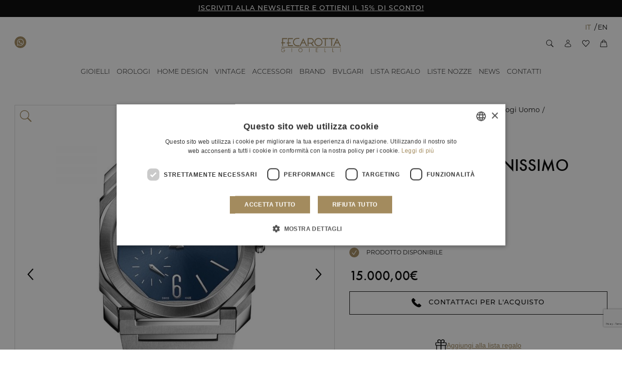

--- FILE ---
content_type: text/html; charset=UTF-8
request_url: https://www.fecarotta.com/it/prodotto/orologio-octo-finissimo-bvlgari-new/
body_size: 31179
content:
<!DOCTYPE html>
<html lang="it-IT" class="no-js">

<head>
	<meta charset="UTF-8">
	<meta name="viewport" content="width=device-width, initial-scale=1.0" />
	<meta name="format-detection" content="telephone=no">
		<title>Orologio Octo Finissimo BVLGARI - Fecarotta Gioielli</title>
	<link rel="profile" href="http://gmpg.org/xfn/11">
					<script>document.documentElement.className = document.documentElement.className + ' yes-js js_active js'</script>
			<meta name='robots' content='index, follow, max-image-preview:large, max-snippet:-1, max-video-preview:-1' />
<link rel="alternate" hreflang="it" href="https://www.fecarotta.com/it/prodotto/orologio-octo-finissimo-bvlgari-new/" />
<link rel="alternate" hreflang="en" href="https://www.fecarotta.com/en/product/bvlgari-octo-finissimo-watch/" />
<link rel="alternate" hreflang="x-default" href="https://www.fecarotta.com/en/product/bvlgari-octo-finissimo-watch/" />

<!-- Google Tag Manager for WordPress by gtm4wp.com -->
<script data-cfasync="false" data-pagespeed-no-defer>
	var gtm4wp_datalayer_name = "dataLayer";
	var dataLayer = dataLayer || [];
	const gtm4wp_use_sku_instead = 0;
	const gtm4wp_currency = 'EUR';
	const gtm4wp_product_per_impression = 12;
	const gtm4wp_clear_ecommerce = false;
	const gtm4wp_datalayer_max_timeout = 2000;
</script>
<!-- End Google Tag Manager for WordPress by gtm4wp.com -->
	<!-- This site is optimized with the Yoast SEO plugin v26.7 - https://yoast.com/wordpress/plugins/seo/ -->
	<meta name="description" content="Orologio Octo Finissimo BVLGARI" />
	<link rel="canonical" href="https://www.fecarotta.com/it/prodotto/orologio-octo-finissimo-bvlgari-new/" />
	<meta property="og:locale" content="it_IT" />
	<meta property="og:type" content="article" />
	<meta property="og:title" content="Orologio Octo Finissimo" />
	<meta property="og:description" content="Orologio Octo Finissimo Automatique con movimento meccanico di manifattura ultrapiatto a carica automatica, piccoli secondi, cassa e bracciale in titanio, quadrante in titanio." />
	<meta property="og:url" content="https://www.fecarotta.com/it/prodotto/orologio-octo-finissimo-bvlgari-new/" />
	<meta property="og:site_name" content="Fecarotta Gioielli" />
	<meta property="article:publisher" content="https://www.facebook.com/fecarottagioielli" />
	<meta property="article:modified_time" content="2024-04-10T12:58:53+00:00" />
	<meta property="og:image" content="https://fecarotta-com.cdn-immedia.net/wp-content/uploads/2018/11/3_Carousel_Video_1080x1080.jpg" />
	<meta property="og:image:width" content="1080" />
	<meta property="og:image:height" content="1080" />
	<meta property="og:image:type" content="image/jpeg" />
	<meta name="twitter:card" content="summary_large_image" />
	<meta name="twitter:label1" content="Tempo di lettura stimato" />
	<meta name="twitter:data1" content="2 minuti" />
	<script type="application/ld+json" class="yoast-schema-graph">{"@context":"https://schema.org","@graph":[{"@type":"WebPage","@id":"https://www.fecarotta.com/it/prodotto/orologio-octo-finissimo-bvlgari-new/","url":"https://www.fecarotta.com/it/prodotto/orologio-octo-finissimo-bvlgari-new/","name":"Orologio Octo Finissimo BVLGARI - Fecarotta Gioielli","isPartOf":{"@id":"https://www.fecarotta.com/it/#website"},"primaryImageOfPage":{"@id":"https://www.fecarotta.com/it/prodotto/orologio-octo-finissimo-bvlgari-new/#primaryimage"},"image":{"@id":"https://www.fecarotta.com/it/prodotto/orologio-octo-finissimo-bvlgari-new/#primaryimage"},"thumbnailUrl":"https://fecarotta-com.cdn-immedia.net/wp-content/uploads/2020/10/OCTO-FINISSIMO-OROLOGIO-103431.jpg","datePublished":"2022-07-25T18:44:58+00:00","dateModified":"2024-04-10T12:58:53+00:00","description":"Orologio Octo Finissimo BVLGARI","inLanguage":"it-IT","potentialAction":[{"@type":"ReadAction","target":["https://www.fecarotta.com/it/prodotto/orologio-octo-finissimo-bvlgari-new/"]}]},{"@type":"ImageObject","inLanguage":"it-IT","@id":"https://www.fecarotta.com/it/prodotto/orologio-octo-finissimo-bvlgari-new/#primaryimage","url":"https://fecarotta-com.cdn-immedia.net/wp-content/uploads/2020/10/OCTO-FINISSIMO-OROLOGIO-103431.jpg","contentUrl":"https://fecarotta-com.cdn-immedia.net/wp-content/uploads/2020/10/OCTO-FINISSIMO-OROLOGIO-103431.jpg","width":2000,"height":2000,"caption":"OCTO FINISSIMO OROLOGIO 103431"},{"@type":"WebSite","@id":"https://www.fecarotta.com/it/#website","url":"https://www.fecarotta.com/it/","name":"Fecarotta Gioielli","description":"","publisher":{"@id":"https://www.fecarotta.com/it/#organization"},"potentialAction":[{"@type":"SearchAction","target":{"@type":"EntryPoint","urlTemplate":"https://www.fecarotta.com/it/?s={search_term_string}"},"query-input":{"@type":"PropertyValueSpecification","valueRequired":true,"valueName":"search_term_string"}}],"inLanguage":"it-IT"},{"@type":"Organization","@id":"https://www.fecarotta.com/it/#organization","name":"Fecarotta Gioielli","url":"https://www.fecarotta.com/it/","logo":{"@type":"ImageObject","inLanguage":"it-IT","@id":"https://www.fecarotta.com/it/#/schema/logo/image/","url":"https://fecarotta-com.cdn-immedia.net/wp-content/uploads/2025/03/logo-gmb-fecarotta.jpg","contentUrl":"https://fecarotta-com.cdn-immedia.net/wp-content/uploads/2025/03/logo-gmb-fecarotta.jpg","width":500,"height":500,"caption":"Fecarotta Gioielli"},"image":{"@id":"https://www.fecarotta.com/it/#/schema/logo/image/"},"sameAs":["https://www.facebook.com/fecarottagioielli","http://www.instagram.com/fecarotta.it","https://www.linkedin.com/company/fecarotta-it/","https://api.whatsapp.com/send?phone=393913323691&text=Salve, vorrei qualche informazione in merito ai vostri prodotti."]}]}</script>
	<!-- / Yoast SEO plugin. -->


<link rel='dns-prefetch' href='//www.google.com' />
<link rel='dns-prefetch' href='//cdn.scalapay.com' />
<link rel="alternate" title="oEmbed (JSON)" type="application/json+oembed" href="https://www.fecarotta.com/it/wp-json/oembed/1.0/embed?url=https%3A%2F%2Fwww.fecarotta.com%2Fit%2Fprodotto%2Forologio-octo-finissimo-bvlgari-new%2F" />
<link rel="alternate" title="oEmbed (XML)" type="text/xml+oembed" href="https://www.fecarotta.com/it/wp-json/oembed/1.0/embed?url=https%3A%2F%2Fwww.fecarotta.com%2Fit%2Fprodotto%2Forologio-octo-finissimo-bvlgari-new%2F&#038;format=xml" />
<style id='wp-img-auto-sizes-contain-inline-css' type='text/css'>
img:is([sizes=auto i],[sizes^="auto," i]){contain-intrinsic-size:3000px 1500px}
/*# sourceURL=wp-img-auto-sizes-contain-inline-css */
</style>
<link rel='stylesheet' id='pagonlineimprese-css-css' href='https://fecarotta-com.cdn-immedia.net/wp-content/plugins/woocommerce-pagonlineimprese/pagonlineimprese.css?ver=2b875537856128098953c0121a91b37f' type='text/css' media='all' />
<link rel='stylesheet' id='immedia-lab-app-style-css' href='https://fecarotta-com.cdn-immedia.net/wp-content/themes/fecarotta.com/assets/build/css/app.css?ver=0.1.34' type='text/css' media='all' />
<link rel='stylesheet' id='immedia-lab-single-style-css' href='https://fecarotta-com.cdn-immedia.net/wp-content/themes/fecarotta.com/assets/build/css/single.css?ver=0.1.34' type='text/css' media='all' />
<link rel='stylesheet' id='woocommerce-general-css' href='https://fecarotta-com.cdn-immedia.net/wp-content/plugins/woocommerce/assets/css/woocommerce.css?ver=10.4.3' type='text/css' media='all' />
<link rel='stylesheet' id='immedia-lab-woocommerce-style-css' href='https://fecarotta-com.cdn-immedia.net/wp-content/themes/fecarotta.com/assets/build/css/woocommerce.css?ver=0.1.34' type='text/css' media='all' />
<style id='wp-emoji-styles-inline-css' type='text/css'>

	img.wp-smiley, img.emoji {
		display: inline !important;
		border: none !important;
		box-shadow: none !important;
		height: 1em !important;
		width: 1em !important;
		margin: 0 0.07em !important;
		vertical-align: -0.1em !important;
		background: none !important;
		padding: 0 !important;
	}
/*# sourceURL=wp-emoji-styles-inline-css */
</style>
<link rel='stylesheet' id='wp-block-library-css' href='https://fecarotta-com.cdn-immedia.net/wp-includes/css/dist/block-library/style.min.css?ver=2b875537856128098953c0121a91b37f' type='text/css' media='all' />
<style id='global-styles-inline-css' type='text/css'>
:root{--wp--preset--aspect-ratio--square: 1;--wp--preset--aspect-ratio--4-3: 4/3;--wp--preset--aspect-ratio--3-4: 3/4;--wp--preset--aspect-ratio--3-2: 3/2;--wp--preset--aspect-ratio--2-3: 2/3;--wp--preset--aspect-ratio--16-9: 16/9;--wp--preset--aspect-ratio--9-16: 9/16;--wp--preset--color--black: #000000;--wp--preset--color--cyan-bluish-gray: #abb8c3;--wp--preset--color--white: #ffffff;--wp--preset--color--pale-pink: #f78da7;--wp--preset--color--vivid-red: #cf2e2e;--wp--preset--color--luminous-vivid-orange: #ff6900;--wp--preset--color--luminous-vivid-amber: #fcb900;--wp--preset--color--light-green-cyan: #7bdcb5;--wp--preset--color--vivid-green-cyan: #00d084;--wp--preset--color--pale-cyan-blue: #8ed1fc;--wp--preset--color--vivid-cyan-blue: #0693e3;--wp--preset--color--vivid-purple: #9b51e0;--wp--preset--gradient--vivid-cyan-blue-to-vivid-purple: linear-gradient(135deg,rgb(6,147,227) 0%,rgb(155,81,224) 100%);--wp--preset--gradient--light-green-cyan-to-vivid-green-cyan: linear-gradient(135deg,rgb(122,220,180) 0%,rgb(0,208,130) 100%);--wp--preset--gradient--luminous-vivid-amber-to-luminous-vivid-orange: linear-gradient(135deg,rgb(252,185,0) 0%,rgb(255,105,0) 100%);--wp--preset--gradient--luminous-vivid-orange-to-vivid-red: linear-gradient(135deg,rgb(255,105,0) 0%,rgb(207,46,46) 100%);--wp--preset--gradient--very-light-gray-to-cyan-bluish-gray: linear-gradient(135deg,rgb(238,238,238) 0%,rgb(169,184,195) 100%);--wp--preset--gradient--cool-to-warm-spectrum: linear-gradient(135deg,rgb(74,234,220) 0%,rgb(151,120,209) 20%,rgb(207,42,186) 40%,rgb(238,44,130) 60%,rgb(251,105,98) 80%,rgb(254,248,76) 100%);--wp--preset--gradient--blush-light-purple: linear-gradient(135deg,rgb(255,206,236) 0%,rgb(152,150,240) 100%);--wp--preset--gradient--blush-bordeaux: linear-gradient(135deg,rgb(254,205,165) 0%,rgb(254,45,45) 50%,rgb(107,0,62) 100%);--wp--preset--gradient--luminous-dusk: linear-gradient(135deg,rgb(255,203,112) 0%,rgb(199,81,192) 50%,rgb(65,88,208) 100%);--wp--preset--gradient--pale-ocean: linear-gradient(135deg,rgb(255,245,203) 0%,rgb(182,227,212) 50%,rgb(51,167,181) 100%);--wp--preset--gradient--electric-grass: linear-gradient(135deg,rgb(202,248,128) 0%,rgb(113,206,126) 100%);--wp--preset--gradient--midnight: linear-gradient(135deg,rgb(2,3,129) 0%,rgb(40,116,252) 100%);--wp--preset--font-size--small: 13px;--wp--preset--font-size--medium: 20px;--wp--preset--font-size--large: 36px;--wp--preset--font-size--x-large: 42px;--wp--preset--spacing--20: 0.44rem;--wp--preset--spacing--30: 0.67rem;--wp--preset--spacing--40: 1rem;--wp--preset--spacing--50: 1.5rem;--wp--preset--spacing--60: 2.25rem;--wp--preset--spacing--70: 3.38rem;--wp--preset--spacing--80: 5.06rem;--wp--preset--shadow--natural: 6px 6px 9px rgba(0, 0, 0, 0.2);--wp--preset--shadow--deep: 12px 12px 50px rgba(0, 0, 0, 0.4);--wp--preset--shadow--sharp: 6px 6px 0px rgba(0, 0, 0, 0.2);--wp--preset--shadow--outlined: 6px 6px 0px -3px rgb(255, 255, 255), 6px 6px rgb(0, 0, 0);--wp--preset--shadow--crisp: 6px 6px 0px rgb(0, 0, 0);}:where(.is-layout-flex){gap: 0.5em;}:where(.is-layout-grid){gap: 0.5em;}body .is-layout-flex{display: flex;}.is-layout-flex{flex-wrap: wrap;align-items: center;}.is-layout-flex > :is(*, div){margin: 0;}body .is-layout-grid{display: grid;}.is-layout-grid > :is(*, div){margin: 0;}:where(.wp-block-columns.is-layout-flex){gap: 2em;}:where(.wp-block-columns.is-layout-grid){gap: 2em;}:where(.wp-block-post-template.is-layout-flex){gap: 1.25em;}:where(.wp-block-post-template.is-layout-grid){gap: 1.25em;}.has-black-color{color: var(--wp--preset--color--black) !important;}.has-cyan-bluish-gray-color{color: var(--wp--preset--color--cyan-bluish-gray) !important;}.has-white-color{color: var(--wp--preset--color--white) !important;}.has-pale-pink-color{color: var(--wp--preset--color--pale-pink) !important;}.has-vivid-red-color{color: var(--wp--preset--color--vivid-red) !important;}.has-luminous-vivid-orange-color{color: var(--wp--preset--color--luminous-vivid-orange) !important;}.has-luminous-vivid-amber-color{color: var(--wp--preset--color--luminous-vivid-amber) !important;}.has-light-green-cyan-color{color: var(--wp--preset--color--light-green-cyan) !important;}.has-vivid-green-cyan-color{color: var(--wp--preset--color--vivid-green-cyan) !important;}.has-pale-cyan-blue-color{color: var(--wp--preset--color--pale-cyan-blue) !important;}.has-vivid-cyan-blue-color{color: var(--wp--preset--color--vivid-cyan-blue) !important;}.has-vivid-purple-color{color: var(--wp--preset--color--vivid-purple) !important;}.has-black-background-color{background-color: var(--wp--preset--color--black) !important;}.has-cyan-bluish-gray-background-color{background-color: var(--wp--preset--color--cyan-bluish-gray) !important;}.has-white-background-color{background-color: var(--wp--preset--color--white) !important;}.has-pale-pink-background-color{background-color: var(--wp--preset--color--pale-pink) !important;}.has-vivid-red-background-color{background-color: var(--wp--preset--color--vivid-red) !important;}.has-luminous-vivid-orange-background-color{background-color: var(--wp--preset--color--luminous-vivid-orange) !important;}.has-luminous-vivid-amber-background-color{background-color: var(--wp--preset--color--luminous-vivid-amber) !important;}.has-light-green-cyan-background-color{background-color: var(--wp--preset--color--light-green-cyan) !important;}.has-vivid-green-cyan-background-color{background-color: var(--wp--preset--color--vivid-green-cyan) !important;}.has-pale-cyan-blue-background-color{background-color: var(--wp--preset--color--pale-cyan-blue) !important;}.has-vivid-cyan-blue-background-color{background-color: var(--wp--preset--color--vivid-cyan-blue) !important;}.has-vivid-purple-background-color{background-color: var(--wp--preset--color--vivid-purple) !important;}.has-black-border-color{border-color: var(--wp--preset--color--black) !important;}.has-cyan-bluish-gray-border-color{border-color: var(--wp--preset--color--cyan-bluish-gray) !important;}.has-white-border-color{border-color: var(--wp--preset--color--white) !important;}.has-pale-pink-border-color{border-color: var(--wp--preset--color--pale-pink) !important;}.has-vivid-red-border-color{border-color: var(--wp--preset--color--vivid-red) !important;}.has-luminous-vivid-orange-border-color{border-color: var(--wp--preset--color--luminous-vivid-orange) !important;}.has-luminous-vivid-amber-border-color{border-color: var(--wp--preset--color--luminous-vivid-amber) !important;}.has-light-green-cyan-border-color{border-color: var(--wp--preset--color--light-green-cyan) !important;}.has-vivid-green-cyan-border-color{border-color: var(--wp--preset--color--vivid-green-cyan) !important;}.has-pale-cyan-blue-border-color{border-color: var(--wp--preset--color--pale-cyan-blue) !important;}.has-vivid-cyan-blue-border-color{border-color: var(--wp--preset--color--vivid-cyan-blue) !important;}.has-vivid-purple-border-color{border-color: var(--wp--preset--color--vivid-purple) !important;}.has-vivid-cyan-blue-to-vivid-purple-gradient-background{background: var(--wp--preset--gradient--vivid-cyan-blue-to-vivid-purple) !important;}.has-light-green-cyan-to-vivid-green-cyan-gradient-background{background: var(--wp--preset--gradient--light-green-cyan-to-vivid-green-cyan) !important;}.has-luminous-vivid-amber-to-luminous-vivid-orange-gradient-background{background: var(--wp--preset--gradient--luminous-vivid-amber-to-luminous-vivid-orange) !important;}.has-luminous-vivid-orange-to-vivid-red-gradient-background{background: var(--wp--preset--gradient--luminous-vivid-orange-to-vivid-red) !important;}.has-very-light-gray-to-cyan-bluish-gray-gradient-background{background: var(--wp--preset--gradient--very-light-gray-to-cyan-bluish-gray) !important;}.has-cool-to-warm-spectrum-gradient-background{background: var(--wp--preset--gradient--cool-to-warm-spectrum) !important;}.has-blush-light-purple-gradient-background{background: var(--wp--preset--gradient--blush-light-purple) !important;}.has-blush-bordeaux-gradient-background{background: var(--wp--preset--gradient--blush-bordeaux) !important;}.has-luminous-dusk-gradient-background{background: var(--wp--preset--gradient--luminous-dusk) !important;}.has-pale-ocean-gradient-background{background: var(--wp--preset--gradient--pale-ocean) !important;}.has-electric-grass-gradient-background{background: var(--wp--preset--gradient--electric-grass) !important;}.has-midnight-gradient-background{background: var(--wp--preset--gradient--midnight) !important;}.has-small-font-size{font-size: var(--wp--preset--font-size--small) !important;}.has-medium-font-size{font-size: var(--wp--preset--font-size--medium) !important;}.has-large-font-size{font-size: var(--wp--preset--font-size--large) !important;}.has-x-large-font-size{font-size: var(--wp--preset--font-size--x-large) !important;}
/*# sourceURL=global-styles-inline-css */
</style>

<style id='classic-theme-styles-inline-css' type='text/css'>
/*! This file is auto-generated */
.wp-block-button__link{color:#fff;background-color:#32373c;border-radius:9999px;box-shadow:none;text-decoration:none;padding:calc(.667em + 2px) calc(1.333em + 2px);font-size:1.125em}.wp-block-file__button{background:#32373c;color:#fff;text-decoration:none}
/*# sourceURL=//fecarotta-com.cdn-immedia.net/wp-includes/css/classic-themes.min.css */
</style>
<link rel='stylesheet' id='contact-form-7-css' href='https://fecarotta-com.cdn-immedia.net/wp-content/plugins/contact-form-7/includes/css/styles.css?ver=6.1.4' type='text/css' media='all' />
<link rel='stylesheet' id='imm-bulgari-redirect-css' href='https://fecarotta-com.cdn-immedia.net/wp-content/plugins/imm-bulgari-redirect/public/css/imm-bulgari-redirect-public.css?ver=1.0.0' type='text/css' media='all' />
<link rel='stylesheet' id='imm_gift_registry-css' href='https://fecarotta-com.cdn-immedia.net/wp-content/plugins/imm_gift_registry/public/css/imm_gift_registry-public.css?ver=1.0.5' type='text/css' media='all' />
<link rel='stylesheet' id='imm_wc_googlesheet-css' href='https://fecarotta-com.cdn-immedia.net/wp-content/plugins/imm_wc_googlesheet/public/css/imm_wc_googlesheet-public.css?ver=1.0.1' type='text/css' media='all' />
<link rel='stylesheet' id='wc-scalapay-gateway-css' href='https://fecarotta-com.cdn-immedia.net/wp-content/plugins/scalapay-payment-gateway-for-woocommerce/assets/css/scalapay.css?ver=1.2.5' type='text/css' media='all' />
<link rel='stylesheet' id='photoswipe-css' href='https://fecarotta-com.cdn-immedia.net/wp-content/plugins/woocommerce/assets/css/photoswipe/photoswipe.min.css?ver=10.4.3' type='text/css' media='all' />
<link rel='stylesheet' id='photoswipe-default-skin-css' href='https://fecarotta-com.cdn-immedia.net/wp-content/plugins/woocommerce/assets/css/photoswipe/default-skin/default-skin.min.css?ver=10.4.3' type='text/css' media='all' />
<link rel='stylesheet' id='woocommerce-layout-css' href='https://fecarotta-com.cdn-immedia.net/wp-content/plugins/woocommerce/assets/css/woocommerce-layout.css?ver=10.4.3' type='text/css' media='all' />
<link rel='stylesheet' id='woocommerce-smallscreen-css' href='https://fecarotta-com.cdn-immedia.net/wp-content/plugins/woocommerce/assets/css/woocommerce-smallscreen.css?ver=10.4.3' type='text/css' media='only screen and (max-width: 767px)' />
<style id='woocommerce-inline-inline-css' type='text/css'>
.woocommerce form .form-row .required { visibility: visible; }
/*# sourceURL=woocommerce-inline-inline-css */
</style>
<link rel='stylesheet' id='wpml-legacy-horizontal-list-0-css' href='https://fecarotta-com.cdn-immedia.net/wp-content/plugins/sitepress-multilingual-cms/templates/language-switchers/legacy-list-horizontal/style.min.css?ver=1' type='text/css' media='all' />
<link rel='stylesheet' id='wpml-menu-item-0-css' href='https://fecarotta-com.cdn-immedia.net/wp-content/plugins/sitepress-multilingual-cms/templates/language-switchers/menu-item/style.min.css?ver=1' type='text/css' media='all' />
<link rel='stylesheet' id='netsgroup-wc-igfs-css' href='https://fecarotta-com.cdn-immedia.net/wp-content/plugins/netsgroup-woocommerce-igfs/public/css/netsgroup-wc-igfs-public.css?ver=2.1.6' type='text/css' media='all' />
<link rel='stylesheet' id='jquery-selectBox-css' href='https://fecarotta-com.cdn-immedia.net/wp-content/plugins/yith-woocommerce-wishlist/assets/css/jquery.selectBox.css?ver=1.2.0' type='text/css' media='all' />
<link rel='stylesheet' id='woocommerce_prettyPhoto_css-css' href='//fecarotta-com.cdn-immedia.net/wp-content/plugins/woocommerce/assets/css/prettyPhoto.css?ver=3.1.6' type='text/css' media='all' />
<link rel='stylesheet' id='yith-wcwl-main-css' href='https://fecarotta-com.cdn-immedia.net/wp-content/plugins/yith-woocommerce-wishlist/assets/css/style.css?ver=4.11.0' type='text/css' media='all' />
<style id='yith-wcwl-main-inline-css' type='text/css'>
 :root { --color-add-to-wishlist-background: #333333; --color-add-to-wishlist-text: #FFFFFF; --color-add-to-wishlist-border: #333333; --color-add-to-wishlist-background-hover: #333333; --color-add-to-wishlist-text-hover: #FFFFFF; --color-add-to-wishlist-border-hover: #333333; --rounded-corners-radius: 16px; --color-add-to-cart-background: #333333; --color-add-to-cart-text: #FFFFFF; --color-add-to-cart-border: #333333; --color-add-to-cart-background-hover: #4F4F4F; --color-add-to-cart-text-hover: #FFFFFF; --color-add-to-cart-border-hover: #4F4F4F; --add-to-cart-rounded-corners-radius: 16px; --color-button-style-1-background: #333333; --color-button-style-1-text: #FFFFFF; --color-button-style-1-border: #333333; --color-button-style-1-background-hover: #4F4F4F; --color-button-style-1-text-hover: #FFFFFF; --color-button-style-1-border-hover: #4F4F4F; --color-button-style-2-background: #333333; --color-button-style-2-text: #FFFFFF; --color-button-style-2-border: #333333; --color-button-style-2-background-hover: #4F4F4F; --color-button-style-2-text-hover: #FFFFFF; --color-button-style-2-border-hover: #4F4F4F; --color-wishlist-table-background: #FFFFFF; --color-wishlist-table-text: #6d6c6c; --color-wishlist-table-border: #FFFFFF; --color-headers-background: #F4F4F4; --color-share-button-color: #FFFFFF; --color-share-button-color-hover: #FFFFFF; --color-fb-button-background: #39599E; --color-fb-button-background-hover: #595A5A; --color-tw-button-background: #45AFE2; --color-tw-button-background-hover: #595A5A; --color-pr-button-background: #AB2E31; --color-pr-button-background-hover: #595A5A; --color-em-button-background: #FBB102; --color-em-button-background-hover: #595A5A; --color-wa-button-background: #00A901; --color-wa-button-background-hover: #595A5A; --feedback-duration: 3s } 
 :root { --color-add-to-wishlist-background: #333333; --color-add-to-wishlist-text: #FFFFFF; --color-add-to-wishlist-border: #333333; --color-add-to-wishlist-background-hover: #333333; --color-add-to-wishlist-text-hover: #FFFFFF; --color-add-to-wishlist-border-hover: #333333; --rounded-corners-radius: 16px; --color-add-to-cart-background: #333333; --color-add-to-cart-text: #FFFFFF; --color-add-to-cart-border: #333333; --color-add-to-cart-background-hover: #4F4F4F; --color-add-to-cart-text-hover: #FFFFFF; --color-add-to-cart-border-hover: #4F4F4F; --add-to-cart-rounded-corners-radius: 16px; --color-button-style-1-background: #333333; --color-button-style-1-text: #FFFFFF; --color-button-style-1-border: #333333; --color-button-style-1-background-hover: #4F4F4F; --color-button-style-1-text-hover: #FFFFFF; --color-button-style-1-border-hover: #4F4F4F; --color-button-style-2-background: #333333; --color-button-style-2-text: #FFFFFF; --color-button-style-2-border: #333333; --color-button-style-2-background-hover: #4F4F4F; --color-button-style-2-text-hover: #FFFFFF; --color-button-style-2-border-hover: #4F4F4F; --color-wishlist-table-background: #FFFFFF; --color-wishlist-table-text: #6d6c6c; --color-wishlist-table-border: #FFFFFF; --color-headers-background: #F4F4F4; --color-share-button-color: #FFFFFF; --color-share-button-color-hover: #FFFFFF; --color-fb-button-background: #39599E; --color-fb-button-background-hover: #595A5A; --color-tw-button-background: #45AFE2; --color-tw-button-background-hover: #595A5A; --color-pr-button-background: #AB2E31; --color-pr-button-background-hover: #595A5A; --color-em-button-background: #FBB102; --color-em-button-background-hover: #595A5A; --color-wa-button-background: #00A901; --color-wa-button-background-hover: #595A5A; --feedback-duration: 3s } 
/*# sourceURL=yith-wcwl-main-inline-css */
</style>
<link rel='stylesheet' id='sib-front-css-css' href='https://fecarotta-com.cdn-immedia.net/wp-content/plugins/mailin/css/mailin-front.css?ver=2b875537856128098953c0121a91b37f' type='text/css' media='all' />
<link rel="https://api.w.org/" href="https://www.fecarotta.com/it/wp-json/" /><link rel="alternate" title="JSON" type="application/json" href="https://www.fecarotta.com/it/wp-json/wp/v2/product/22982" /><link rel="EditURI" type="application/rsd+xml" title="RSD" href="https://www.fecarotta.com/xmlrpc.php?rsd" />

<link rel='shortlink' href='https://www.fecarotta.com/it/?p=22982' />
<meta name="generator" content="WPML ver:4.8.6 stt:1,27;" />

<!-- This website runs the Product Feed PRO for WooCommerce by AdTribes.io plugin - version woocommercesea_option_installed_version -->

<!-- Google Tag Manager for WordPress by gtm4wp.com -->
<!-- GTM Container placement set to off -->
<script data-cfasync="false" data-pagespeed-no-defer type="text/javascript">
	var dataLayer_content = {"visitorLoginState":"logged-out","visitorType":"visitor-logged-out","pagePostType":"product","pagePostType2":"single-product","pagePostAuthor":"francesca","productRatingCounts":[],"productAverageRating":0,"productReviewCount":0,"productType":"simple","productIsVariable":0};
	dataLayer.push( dataLayer_content );
</script>
<script data-cfasync="false" data-pagespeed-no-defer type="text/javascript">
	console.warn && console.warn("[GTM4WP] Google Tag Manager container code placement set to OFF !!!");
	console.warn && console.warn("[GTM4WP] Data layer codes are active but GTM container must be loaded using custom coding !!!");
</script>
<!-- End Google Tag Manager for WordPress by gtm4wp.com --><!-- THEME FAVICON -->
<link rel="apple-touch-icon" sizes="57x57" href="https://fecarotta-com.cdn-immedia.net/wp-content/themes/fecarotta.com/assets/img/favicon/apple-icon-57x57.png?v=0.1.34">
<link rel="apple-touch-icon" sizes="60x60" href="https://fecarotta-com.cdn-immedia.net/wp-content/themes/fecarotta.com/assets/img/favicon/apple-icon-60x60.png?v=0.1.34">
<link rel="apple-touch-icon" sizes="72x72" href="https://fecarotta-com.cdn-immedia.net/wp-content/themes/fecarotta.com/assets/img/favicon/apple-icon-72x72.png?v=0.1.34">
<link rel="apple-touch-icon" sizes="76x76" href="https://fecarotta-com.cdn-immedia.net/wp-content/themes/fecarotta.com/assets/img/favicon/apple-icon-76x76.png?v=0.1.34">
<link rel="apple-touch-icon" sizes="114x114" href="https://fecarotta-com.cdn-immedia.net/wp-content/themes/fecarotta.com/assets/img/favicon/apple-icon-114x114.png?v=0.1.34">
<link rel="apple-touch-icon" sizes="120x120" href="https://fecarotta-com.cdn-immedia.net/wp-content/themes/fecarotta.com/assets/img/favicon/apple-icon-120x120.png?v=0.1.34">
<link rel="apple-touch-icon" sizes="144x144" href="https://fecarotta-com.cdn-immedia.net/wp-content/themes/fecarotta.com/assets/img/favicon/apple-icon-144x144.png?v=0.1.34">
<link rel="apple-touch-icon" sizes="152x152" href="https://fecarotta-com.cdn-immedia.net/wp-content/themes/fecarotta.com/assets/img/favicon/apple-icon-152x152.png?v=0.1.34">
<link rel="apple-touch-icon" sizes="180x180" href="https://fecarotta-com.cdn-immedia.net/wp-content/themes/fecarotta.com/assets/img/favicon/apple-icon-180x180.png?v=0.1.34">
<link rel="icon" type="image/png" sizes="192x192"  href="https://fecarotta-com.cdn-immedia.net/wp-content/themes/fecarotta.com/assets/img/favicon/android-icon-192x192.png?v=0.1.34">
<link rel="icon" type="image/png" sizes="32x32" href="https://fecarotta-com.cdn-immedia.net/wp-content/themes/fecarotta.com/assets/img/favicon/favicon-32x32.png?v=0.1.34">
<link rel="icon" type="image/png" sizes="96x96" href="https://fecarotta-com.cdn-immedia.net/wp-content/themes/fecarotta.com/assets/img/favicon/favicon-96x96.png?v=0.1.34">
<link rel="icon" type="image/png" sizes="16x16" href="https://fecarotta-com.cdn-immedia.net/wp-content/themes/fecarotta.com/assets/img/favicon/favicon-16x16.png?v=0.1.34">
<link rel="manifest" href="https://www.fecarotta.com/wp-content/themes/fecarotta.com/assets/img/favicon/site.webmanifest?v=0.1.34">
<link rel="mask-icon" href="https://fecarotta-com.cdn-immedia.net/wp-content/themes/fecarotta.com/assets/img/favicon/safari-pinned-tab.svg?v=0.1.34" color="#000000">
<meta name="msapplication-TileColor" content="#ffffff">
<meta name="msapplication-TileImage" content="//fecarotta-com.cdn-immedia.net/ms-icon-144x144.png">
<meta name="theme-color" content="#ffffff">
<!-- /THEME FAVICON -->	<noscript><style>.woocommerce-product-gallery{ opacity: 1 !important; }</style></noscript>
	<style type="text/css">.recentcomments a{display:inline !important;padding:0 !important;margin:0 !important;}</style><script type="text/javascript" src="https://cdn.brevo.com/js/sdk-loader.js" async></script>
<script type="text/javascript">
  window.Brevo = window.Brevo || [];
  window.Brevo.push(['init', {"client_key":"u8nyk5qvewk9isht0dw9ic6x","email_id":null,"push":{"customDomain":"https:\/\/www.fecarotta.com\/wp-content\/plugins\/mailin\/"},"service_worker_url":"sw.js?key=${key}","frame_url":"brevo-frame.html"}]);
</script><script type="text/javascript" src="https://cdn.brevo.com/js/sdk-loader.js" async></script><script type="text/javascript">
            window.Brevo = window.Brevo || [];
            window.Brevo.push(["init", {
                client_key: "u8nyk5qvewk9isht0dw9ic6x",
                email_id: "",
                push: {
                    customDomain: "https://www.fecarotta.com\/wp-content\/plugins\/woocommerce-sendinblue-newsletter-subscription\/"
                }
            }]);
        </script>
	<!-- Google Tag Manager -->
<script>(function(w,d,s,l,i){w[l]=w[l]||[];w[l].push({'gtm.start':
new Date().getTime(),event:'gtm.js'});var f=d.getElementsByTagName(s)[0],
j=d.createElement(s),dl=l!='dataLayer'?'&l='+l:'';j.async=true;j.src=
'https://www.googletagmanager.com/gtm.js?id='+i+dl;f.parentNode.insertBefore(j,f);
})(window,document,'script','dataLayer','GTM-M258JXV');</script>
<!-- End Google Tag Manager --><!-- Google Tag Manager -->

<!-- End Google Tag Manager -->
<link rel='stylesheet' id='wc-blocks-style-css' href='https://fecarotta-com.cdn-immedia.net/wp-content/plugins/woocommerce/assets/client/blocks/wc-blocks.css?ver=wc-10.4.3' type='text/css' media='all' />
</head>

<body id="body" class="wp-singular product-template-default single single-product postid-22982 wp-theme-fecarottacom theme-fecarotta.com woocommerce woocommerce-page woocommerce-no-js">

	<!-- Google Tag Manager (noscript) -->

<!-- End Google Tag Manager (noscript) -->

	
    <!-- TOPBAR -->
    <div id="top-bar" class="top-bar">
        <div class="container text-center">

            <p><a href="https://www.fecarotta.com/it/iscriviti-alla-newsletter/">ISCRIVITI ALLA NEWSLETTER E OTTIENI IL 15% DI SCONTO!</a></p>

        </div>
    </div>
    <!-- /TOPBAR -->


	<!-- HEADER -->
	<header>

		<a href="#main-content" class="skip">Vai al contenuto principale</a>


		
<!-- LAYOUT HEADER 1 -->
<div class="header-layout-1 header-wrap">

	<div class="header-container">

					<div class="cta-contacts">
				<ul>
											<li>
							<a href="https://api.whatsapp.com/send?phone=393913323691&text=Salve,%20vorrei%20qualche%20informazione%20in%20merito%20ai%20vostri%20prodotti." title="WhatsApp"
								 target="_blank" rel="noopener nofollow noreferrer">
								<svg xmlns="http://www.w3.org/2000/svg" xmlns:xlink="http://www.w3.org/1999/xlink"
										 shape-rendering="geometricPrecision" class="icons-whatsapp">
									<use xlink:href="https://www.fecarotta.com/wp-content/themes/fecarotta.com/assets/img/share/icons.svg#whatsapp"></use>
								</svg>
							</a>
						</li>
														</ul>
			</div>
		
		<a class="logo" href="https://www.fecarotta.com/it/" title="Vai alla Homepage" 
		aria-label="Vai alla Homepage"
		   			>
			<svg xmlns="http://www.w3.org/2000/svg" xmlns:xlink="http://www.w3.org/1999/xlink" shape-rendering="geometricPrecision" class="icons-logo"><use xlink:href="https://www.fecarotta.com/wp-content/themes/fecarotta.com/assets/img/share/icons.svg#logo"></use></svg>		</a>

		<div class="menu-right">

			<div class="item-wrap search" >
                <span class="toggle-search js-search-trigger" tabindex="0" role="button" aria-label="Cerca">
                    <svg xmlns="http://www.w3.org/2000/svg" xmlns:xlink="http://www.w3.org/1999/xlink"
												 shape-rendering="geometricPrecision" class="icons-search">
                        <use xlink:href="https://www.fecarotta.com/wp-content/themes/fecarotta.com/assets/img/share/icons.svg#search"></use>
                    </svg>
                </span>
			</div>

			
				<div class="item-wrap user">
					<a class="link-user"
						 href="https://www.fecarotta.com/it/mio-account/"
						 title="Il mio account" rel="noopener nofollow noreferrer">
						<svg xmlns="http://www.w3.org/2000/svg" xmlns:xlink="http://www.w3.org/1999/xlink"
								 shape-rendering="geometricPrecision" class="icons-account user_not_logged">
							<use xlink:href="https://www.fecarotta.com/wp-content/themes/fecarotta.com/assets/img/share/icons.svg#account_detail"></use>
						</svg>
					</a>
				</div>

									<div class="item-wrap wishlist">
						<a href="https://www.fecarotta.com/it/lista-dei-desideri/?wishlist-action"
							 title="Wishlist">
							<svg xmlns="http://www.w3.org/2000/svg" xmlns:xlink="http://www.w3.org/1999/xlink"
									 shape-rendering="geometricPrecision" class="icons-heart">
								<use xlink:href="https://www.fecarotta.com/wp-content/themes/fecarotta.com/assets/img/share/icons.svg#heart"></use>
							</svg>
						</a>
					</div>
				
				
				<div class="item-wrap cart">
					<div class="mini-cart-wrap">
													<span class="toggle-cart enabled" tabindex="0" role="button" aria-label="Carrello">
                                																	<div class="cart-count-position" style="display:none">
                                    <span class="counter header-cart-count">0</span>
                                </div>
																
                                <svg xmlns="http://www.w3.org/2000/svg" xmlns:xlink="http://www.w3.org/1999/xlink"
																		 shape-rendering="geometricPrecision" class="icons-shopper">
                                    <use xlink:href="https://www.fecarotta.com/wp-content/themes/fecarotta.com/assets/img/share/icons.svg#shopper"></use>
                                </svg>
                            </span>
							
						<div class="mini-cart-modal">
							<div class="heading">
								<span class="title">Carrello</span>

								<span class="close-mini-cart">
                                        <svg xmlns="http://www.w3.org/2000/svg"
																						 xmlns:xlink="http://www.w3.org/1999/xlink"
																						 shape-rendering="geometricPrecision" class="icons-close_menu">
                                            <use
																							xlink:href="https://www.fecarotta.com/wp-content/themes/fecarotta.com/assets/img/share/icons.svg#close_menu"></use>
                                        </svg>
                                    </span>
							</div>
							<div class="widget_shopping_cart_content">

	<p class="woocommerce-mini-cart__empty-message">Nessun prodotto nel carrello.</p>


</div>
						</div>
					</div>
				</div>

				
			
			
<div class="language_list wpml-ls-legacy-list-horizontal">
    <ul>

                        <li class="langs-list-item wpml-ls-item active wpml-ls-current-language">
                    <span class="icl_lang_sel_current icl_lang_sel_native">IT</span>                </li>
                                    <li class="langs-list-item wpml-ls-item ">
                    <a href="https://www.fecarotta.com/en/product/bvlgari-octo-finissimo-watch/" title="EN"><span class="icl_lang_sel_current icl_lang_sel_native">EN</span></a>                </li>
                        </ul>

</div>
			<a class="burger" href="javascript:void(0)"
				 aria-label="Apri il menu"
				 aria-expanded="false" 
				 aria-controls="menu-principale"
				 role="button"
				 >
                <span class="line">
                    <span></span>
                    <span></span>
                <span>
			</a>

		</div>

		<div class="menu-container">
			<div class="menu-wrapper">
				<nav id="block-main-menu" class="main-menu"><ul id="menu-principale" class="" itemscope itemtype="http://www.schema.org/SiteNavigationElement"><li  id="menu-item-100804" class="megamenu menu-item menu-item-type-custom menu-item-object-custom menu-item-has-children dropdown menu-item-100804 nav-item"><a href="https://www.fecarotta.com/it/prodotti/gioielli-S27/" data-toggle="dropdown" aria-haspopup="true" aria-expanded="false" class="dropdown-toggle nav-link" id="menu-item-dropdown-100804" aria-label="GIOIELLI - ID: 100804"><span itemprop="name">GIOIELLI</span></a>
<ul class="dropdown-menu" aria-labelledby="menu-item-dropdown-100804">
	<li  id="menu-item-30234" class="title-submenu menu-item menu-item-type-custom menu-item-object-custom menu-item-has-children dropdown menu-item-30234 nav-item"><a itemprop="url" href="#" class="dropdown-item" aria-label="GIOIELLI - Genere - ID: 30234"><span itemprop="name">Genere</span></a>
	<ul class="dropdown-menu" aria-labelledby="menu-item-dropdown-100804">
		<li  id="menu-item-30237" class="menu-item menu-item-type-custom menu-item-object-custom menu-item-30237 nav-item"><a itemprop="url" href="https://www.fecarotta.com/it/prodotti/gioielli/uomo-G2545/" class="dropdown-item" aria-label="GIOIELLI - Genere - Per lui - ID: 30237"><span itemprop="name">Per lui</span></a></li>
		<li  id="menu-item-30238" class="menu-item menu-item-type-custom menu-item-object-custom menu-item-30238 nav-item"><a itemprop="url" href="https://www.fecarotta.com/it/prodotti/gioielli/donna-G2546/" class="dropdown-item" aria-label="GIOIELLI - Genere - Per lei - ID: 30238"><span itemprop="name">Per lei</span></a></li>
	</ul>
</li>
	<li  id="menu-item-30235" class="title-submenu menu-item menu-item-type-custom menu-item-object-custom menu-item-has-children dropdown menu-item-30235 nav-item"><a itemprop="url" href="#" class="dropdown-item" aria-label="GIOIELLI - Materiali - ID: 30235"><span itemprop="name">Materiali</span></a>
	<ul class="dropdown-menu" aria-labelledby="menu-item-dropdown-100804">
		<li  id="menu-item-100061" class="menu-item menu-item-type-custom menu-item-object-custom menu-item-100061 nav-item"><a itemprop="url" href="https://www.fecarotta.com/it/prodotti/gioielli-S27/?pa_metallo=2557" class="dropdown-item" aria-label="GIOIELLI - Materiali - Acciaio - ID: 100061"><span itemprop="name">Acciaio</span></a></li>
		<li  id="menu-item-100064" class="menu-item menu-item-type-custom menu-item-object-custom menu-item-100064 nav-item"><a itemprop="url" href="https://www.fecarotta.com/it/prodotti/gioielli-S27/?pa_metallo=2551/" class="dropdown-item" aria-label="GIOIELLI - Materiali - Oro - ID: 100064"><span itemprop="name">Oro</span></a></li>
		<li  id="menu-item-100067" class="menu-item menu-item-type-custom menu-item-object-custom menu-item-100067 nav-item"><a itemprop="url" href="https://www.fecarotta.com/it/prodotti/gioielli-S27/?pa_metallo=2553/" class="dropdown-item" aria-label="GIOIELLI - Materiali - Acciaio e oro - ID: 100067"><span itemprop="name">Acciaio e oro</span></a></li>
		<li  id="menu-item-100068" class="menu-item menu-item-type-custom menu-item-object-custom menu-item-100068 nav-item"><a itemprop="url" href="https://www.fecarotta.com/it/prodotti/gioielli-S27/?pa_metallo=2564/" class="dropdown-item" aria-label="GIOIELLI - Materiali - Platino - ID: 100068"><span itemprop="name">Platino</span></a></li>
		<li  id="menu-item-100069" class="menu-item menu-item-type-custom menu-item-object-custom menu-item-100069 nav-item"><a itemprop="url" href="https://www.fecarotta.com/it/prodotti/gioielli-S27/?pa_metallo=2552/" class="dropdown-item" aria-label="GIOIELLI - Materiali - Argento - ID: 100069"><span itemprop="name">Argento</span></a></li>
	</ul>
</li>
	<li  id="menu-item-30241" class="title-submenu menu-item menu-item-type-custom menu-item-object-custom menu-item-has-children dropdown menu-item-30241 nav-item"><a itemprop="url" href="#" class="dropdown-item" aria-label="GIOIELLI - Categorie - ID: 30241"><span itemprop="name">Categorie</span></a>
	<ul class="dropdown-menu" aria-labelledby="menu-item-dropdown-100804">
		<li  id="menu-item-100070" class="menu-item menu-item-type-custom menu-item-object-custom menu-item-100070 nav-item"><a itemprop="url" href="https://www.fecarotta.com/it/prodotti/gioielli/anelli-S96/" class="dropdown-item" aria-label="GIOIELLI - Categorie - Anelli - ID: 100070"><span itemprop="name">Anelli</span></a></li>
		<li  id="menu-item-100071" class="menu-item menu-item-type-custom menu-item-object-custom menu-item-100071 nav-item"><a itemprop="url" href="https://www.fecarotta.com/it/prodotti/gioielli/bracciali-S28/" class="dropdown-item" aria-label="GIOIELLI - Categorie - Bracciali - ID: 100071"><span itemprop="name">Bracciali</span></a></li>
		<li  id="menu-item-100072" class="menu-item menu-item-type-custom menu-item-object-custom menu-item-100072 nav-item"><a itemprop="url" href="https://www.fecarotta.com/it/prodotti/gioielli/orecchini-S35/" class="dropdown-item" aria-label="GIOIELLI - Categorie - Orecchini - ID: 100072"><span itemprop="name">Orecchini</span></a></li>
		<li  id="menu-item-100073" class="menu-item menu-item-type-custom menu-item-object-custom menu-item-100073 nav-item"><a itemprop="url" href="https://www.fecarotta.com/it/prodotti/gioielli/collane-S33/" class="dropdown-item" aria-label="GIOIELLI - Categorie - Collane - ID: 100073"><span itemprop="name">Collane</span></a></li>
		<li  id="menu-item-100074" class="menu-item menu-item-type-custom menu-item-object-custom menu-item-100074 nav-item"><a itemprop="url" href="https://www.fecarotta.com/it/prodotti/gioielli/ciondoli-S132/" class="dropdown-item" aria-label="GIOIELLI - Categorie - Ciondoli - ID: 100074"><span itemprop="name">Ciondoli</span></a></li>
		<li  id="menu-item-145023" class="menu-item menu-item-type-custom menu-item-object-custom menu-item-145023 nav-item"><a itemprop="url" href="https://www.fecarotta.com/it/prodotti/accessori/gemelli-S932/" class="dropdown-item" aria-label="GIOIELLI - Categorie - Gemelli - ID: 145023"><span itemprop="name">Gemelli</span></a></li>
		<li  id="menu-item-100075" class="menu-item menu-item-type-custom menu-item-object-custom menu-item-100075 nav-item"><a itemprop="url" href="https://www.fecarotta.com/it/prodotti/gioielli/spille-S853/" class="dropdown-item" aria-label="GIOIELLI - Categorie - Spille - ID: 100075"><span itemprop="name">Spille</span></a></li>
		<li  id="menu-item-100076" class="menu-item menu-item-type-custom menu-item-object-custom menu-item-100076 nav-item"><a itemprop="url" href="https://www.fecarotta.com/it/prodotti/gioielli/mono-orecchini-helix-S2608/" class="dropdown-item" aria-label="GIOIELLI - Categorie - Mono Helix - ID: 100076"><span itemprop="name">Mono Helix</span></a></li>
		<li  id="menu-item-100111" class="menu-item menu-item-type-custom menu-item-object-custom menu-item-100111 nav-item"><a itemprop="url" href="https://www.fecarotta.com/it/prodotti/gioielli/gioielli-vintage-S2521/" class="dropdown-item" aria-label="GIOIELLI - Categorie - Gioielli Vintage - ID: 100111"><span itemprop="name">Gioielli Vintage</span></a></li>
	</ul>
</li>
	<li  id="menu-item-30244" class="title-submenu menu-item menu-item-type-custom menu-item-object-custom menu-item-has-children dropdown menu-item-30244 nav-item"><a itemprop="url" href="#" class="dropdown-item" aria-label="GIOIELLI - Brand - ID: 30244"><span itemprop="name">Brand</span></a>
	<ul class="dropdown-menu" aria-labelledby="menu-item-dropdown-100804">
		<li  id="menu-item-100077" class="menu-item menu-item-type-custom menu-item-object-custom menu-item-100077 nav-item"><a itemprop="url" href="https://www.fecarotta.com/it/prodotti/gioielli-baccarat-S27B1488/" class="dropdown-item" aria-label="GIOIELLI - Brand - Baccarat - ID: 100077"><span itemprop="name">Baccarat</span></a></li>
		<li  id="menu-item-100082" class="menu-item menu-item-type-custom menu-item-object-custom menu-item-100082 nav-item"><a itemprop="url" href="https://www.fecarotta.com/it/prodotti/gioielli-buccellati-S27B1485/" class="dropdown-item" aria-label="GIOIELLI - Brand - Buccellati - ID: 100082"><span itemprop="name">Buccellati</span></a></li>
		<li  id="menu-item-100084" class="menu-item menu-item-type-custom menu-item-object-custom menu-item-100084 nav-item"><a itemprop="url" href="https://www.fecarotta.com/it/prodotti/gioielli-bulgari-S27B1482/" class="dropdown-item" aria-label="GIOIELLI - Brand - Bvlgari - ID: 100084"><span itemprop="name">Bvlgari</span></a></li>
		<li  id="menu-item-100087" class="menu-item menu-item-type-custom menu-item-object-custom menu-item-100087 nav-item"><a itemprop="url" href="https://www.fecarotta.com/it/prodotti/gioielli-chantecler-S27B1483/" class="dropdown-item" aria-label="GIOIELLI - Brand - Chantecler - ID: 100087"><span itemprop="name">Chantecler</span></a></li>
		<li  id="menu-item-101622" class="menu-item menu-item-type-custom menu-item-object-custom menu-item-101622 nav-item"><a itemprop="url" href="https://www.fecarotta.com/it/prodotti/crusado-B2669/" class="dropdown-item" aria-label="GIOIELLI - Brand - Crusado - ID: 101622"><span itemprop="name">Crusado</span></a></li>
		<li  id="menu-item-100088" class="menu-item menu-item-type-custom menu-item-object-custom menu-item-100088 nav-item"><a itemprop="url" href="https://www.fecarotta.com/it/prodotti/gioielli-dada-arrigoni-S27B891/" class="dropdown-item" aria-label="GIOIELLI - Brand - Dada Arrigoni - ID: 100088"><span itemprop="name">Dada Arrigoni</span></a></li>
		<li  id="menu-item-122514" class="menu-item menu-item-type-custom menu-item-object-custom menu-item-122514 nav-item"><a itemprop="url" href="https://www.fecarotta.com/it/prodotti/dolcegabbana-jewelery-B3330/" class="dropdown-item" aria-label="GIOIELLI - Brand - DOLCE&amp;GABBANA Jewelery - ID: 122514"><span itemprop="name">DOLCE&amp;GABBANA Jewelery</span></a></li>
		<li  id="menu-item-100094" class="menu-item menu-item-type-custom menu-item-object-custom menu-item-100094 nav-item"><a itemprop="url" href="https://www.fecarotta.com/it/prodotti/gioielli-fecarotta-S27B1481/" class="dropdown-item" aria-label="GIOIELLI - Brand - Fecarotta - ID: 100094"><span itemprop="name">Fecarotta</span></a></li>
		<li  id="menu-item-100097" class="menu-item menu-item-type-custom menu-item-object-custom menu-item-100097 nav-item"><a itemprop="url" href="https://www.fecarotta.com/it/prodotti/gioielli-fope-S27B1486/" class="dropdown-item" aria-label="GIOIELLI - Brand - Fope - ID: 100097"><span itemprop="name">Fope</span></a></li>
		<li  id="menu-item-115893" class="menu-item menu-item-type-custom menu-item-object-custom menu-item-115893 nav-item"><a itemprop="url" href="https://www.fecarotta.com/it/george-jensen/" class="dropdown-item" aria-label="GIOIELLI - Brand - Georg Jensen - ID: 115893"><span itemprop="name">Georg Jensen</span></a></li>
		<li  id="menu-item-100099" class="menu-item menu-item-type-custom menu-item-object-custom menu-item-100099 nav-item"><a itemprop="url" href="https://www.fecarotta.com/it/prodotti/gioielli-gucci-gioielli-S27B1471/" class="dropdown-item" aria-label="GIOIELLI - Brand - Gucci Jewelry - ID: 100099"><span itemprop="name">Gucci Jewelry</span></a></li>
		<li  id="menu-item-124182" class="menu-item menu-item-type-custom menu-item-object-custom menu-item-124182 nav-item"><a itemprop="url" href="https://www.fecarotta.com/it/prodotti/hrd-per-fecarotta-gioielli-B3334/" class="dropdown-item" aria-label="GIOIELLI - Brand - HRD per Fecarotta Gioielli - ID: 124182"><span itemprop="name">HRD per Fecarotta Gioielli</span></a></li>
		<li  id="menu-item-129217" class="menu-item menu-item-type-custom menu-item-object-custom menu-item-129217 nav-item"><a itemprop="url" href="https://www.fecarotta.com/it/prodotti/i-gioielli-del-sole-B3389/" class="dropdown-item" aria-label="GIOIELLI - Brand - i gioielli del sole - ID: 129217"><span itemprop="name">i gioielli del sole</span></a></li>
		<li  id="menu-item-100101" class="menu-item menu-item-type-custom menu-item-object-custom menu-item-100101 nav-item"><a itemprop="url" href="https://www.fecarotta.com/it/prodotti/gioielli-lalique-S27B1480/" class="dropdown-item" aria-label="GIOIELLI - Brand - Lalique - ID: 100101"><span itemprop="name">Lalique</span></a></li>
		<li  id="menu-item-100102" class="menu-item menu-item-type-custom menu-item-object-custom menu-item-100102 nav-item"><a itemprop="url" href="https://www.fecarotta.com/it/le-bebe-2/" class="dropdown-item" aria-label="GIOIELLI - Brand - Le Bebè - ID: 100102"><span itemprop="name">Le Bebè</span></a></li>
		<li  id="menu-item-100105" class="menu-item menu-item-type-custom menu-item-object-custom menu-item-100105 nav-item"><a itemprop="url" href="https://www.fecarotta.com/it/prodotti/gioielli-le-carre-S27B2612/" class="dropdown-item" aria-label="GIOIELLI - Brand - Le Carrè - ID: 100105"><span itemprop="name">Le Carrè</span></a></li>
		<li  id="menu-item-119427" class="menu-item menu-item-type-custom menu-item-object-custom menu-item-119427 nav-item"><a itemprop="url" href="https://www.fecarotta.com/it/marco-bicego/?_thumbnail_id=122004" class="dropdown-item" aria-label="GIOIELLI - Brand - Marco Bicego - ID: 119427"><span itemprop="name">Marco Bicego</span></a></li>
		<li  id="menu-item-133396" class="menu-item menu-item-type-custom menu-item-object-custom menu-item-133396 nav-item"><a itemprop="url" href="https://www.fecarotta.com/it/prodotti/mariaeluisa-jewels-B3403/" class="dropdown-item" aria-label="GIOIELLI - Brand - MariaeLuisa Jewels - ID: 133396"><span itemprop="name">MariaeLuisa Jewels</span></a></li>
		<li  id="menu-item-127056" class="menu-item menu-item-type-custom menu-item-object-custom menu-item-127056 nav-item"><a itemprop="url" href="https://www.fecarotta.com/it/messika/" class="dropdown-item" aria-label="GIOIELLI - Brand - Messika - ID: 127056"><span itemprop="name">Messika</span></a></li>
		<li  id="menu-item-130279" class="menu-item menu-item-type-custom menu-item-object-custom menu-item-130279 nav-item"><a itemprop="url" href="https://www.fecarotta.com/it/prodotti/nanis-italian-jewels-B3391/" class="dropdown-item" aria-label="GIOIELLI - Brand - Nanis Italian Jewels - ID: 130279"><span itemprop="name">Nanis Italian Jewels</span></a></li>
		<li  id="menu-item-142675" class="menu-item menu-item-type-custom menu-item-object-custom menu-item-142675 nav-item"><a itemprop="url" href="https://www.fecarotta.com/it/prodotti/pianegonda-B3459/" class="dropdown-item" aria-label="GIOIELLI - Brand - Pianegonda - ID: 142675"><span itemprop="name">Pianegonda</span></a></li>
		<li  id="menu-item-100106" class="menu-item menu-item-type-custom menu-item-object-custom menu-item-100106 nav-item"><a itemprop="url" href="https://www.fecarotta.com/it/prodotti/gioielli-scarabeo-S27B961/" class="dropdown-item" aria-label="GIOIELLI - Brand - Scarabeo - ID: 100106"><span itemprop="name">Scarabeo</span></a></li>
		<li  id="menu-item-105408" class="menu-item menu-item-type-custom menu-item-object-custom menu-item-105408 nav-item"><a itemprop="url" href="https://www.fecarotta.com/it/prodotti/vhernier-B3082/" class="dropdown-item" aria-label="GIOIELLI - Brand - Vhernier - ID: 105408"><span itemprop="name">Vhernier</span></a></li>
	</ul>
</li>
</ul>
</li>
<li  id="menu-item-100841" class="megamenu menu-item menu-item-type-custom menu-item-object-custom menu-item-has-children dropdown menu-item-100841 nav-item"><a href="https://www.fecarotta.com/it/prodotti/orologi-S206/" data-toggle="dropdown" aria-haspopup="true" aria-expanded="false" class="dropdown-toggle nav-link" id="menu-item-dropdown-100841" aria-label="OROLOGI - ID: 100841"><span itemprop="name">OROLOGI</span></a>
<ul class="dropdown-menu" aria-labelledby="menu-item-dropdown-100841">
	<li  id="menu-item-100119" class="title-submenu menu-item menu-item-type-custom menu-item-object-custom menu-item-has-children dropdown menu-item-100119 nav-item"><a itemprop="url" href="#" class="dropdown-item" aria-label="OROLOGI - Materiale e Genere - ID: 100119"><span itemprop="name">Materiale e Genere</span></a>
	<ul class="dropdown-menu" aria-labelledby="menu-item-dropdown-100841">
		<li  id="menu-item-100122" class="menu-item menu-item-type-custom menu-item-object-custom menu-item-100122 nav-item"><a itemprop="url" href="https://www.fecarotta.com/it/prodotti/orologi-S206/?pa_metallo=2557" class="dropdown-item" aria-label="OROLOGI - Materiale e Genere - Acciaio - ID: 100122"><span itemprop="name">Acciaio</span></a></li>
		<li  id="menu-item-100123" class="menu-item menu-item-type-custom menu-item-object-custom menu-item-100123 nav-item"><a itemprop="url" href="https://www.fecarotta.com/it/prodotti/orologi-S206/?pa_metallo=2551" class="dropdown-item" aria-label="OROLOGI - Materiale e Genere - Oro - ID: 100123"><span itemprop="name">Oro</span></a></li>
		<li  id="menu-item-100124" class="menu-item menu-item-type-custom menu-item-object-custom menu-item-100124 nav-item"><a itemprop="url" href="https://www.fecarotta.com/it/prodotti/orologi-S206/?pa_metallo=2553" class="dropdown-item" aria-label="OROLOGI - Materiale e Genere - Acciaio e oro - ID: 100124"><span itemprop="name">Acciaio e oro</span></a></li>
		<li  id="menu-item-100127" class="menu-item menu-item-type-custom menu-item-object-custom menu-item-100127 nav-item"><a itemprop="url" href="https://www.fecarotta.com/it/prodotti/orologi/uomo-G2545/" class="dropdown-item" aria-label="OROLOGI - Materiale e Genere - Uomo - ID: 100127"><span itemprop="name">Uomo</span></a></li>
		<li  id="menu-item-100128" class="menu-item menu-item-type-custom menu-item-object-custom menu-item-100128 nav-item"><a itemprop="url" href="https://www.fecarotta.com/it/prodotti/orologi-donna-S206G2546/" class="dropdown-item" aria-label="OROLOGI - Materiale e Genere - Donna - ID: 100128"><span itemprop="name">Donna</span></a></li>
	</ul>
</li>
	<li  id="menu-item-100120" class="title-submenu menu-item menu-item-type-custom menu-item-object-custom menu-item-has-children dropdown menu-item-100120 nav-item"><a itemprop="url" href="#" class="dropdown-item" aria-label="OROLOGI - Categorie - ID: 100120"><span itemprop="name">Categorie</span></a>
	<ul class="dropdown-menu" aria-labelledby="menu-item-dropdown-100841">
		<li  id="menu-item-100140" class="menu-item menu-item-type-custom menu-item-object-custom menu-item-100140 nav-item"><a itemprop="url" href="https://www.fecarotta.com/it/prodotti/orologi/orologi-automatici-S99/" class="dropdown-item" aria-label="OROLOGI - Categorie - Automatici - ID: 100140"><span itemprop="name">Automatici</span></a></li>
		<li  id="menu-item-100141" class="menu-item menu-item-type-custom menu-item-object-custom menu-item-100141 nav-item"><a itemprop="url" href="https://www.fecarotta.com/it/prodotti/orologi/orologi-al-quarzo-S72/" class="dropdown-item" aria-label="OROLOGI - Categorie - Quarzo - ID: 100141"><span itemprop="name">Quarzo</span></a></li>
		<li  id="menu-item-100142" class="menu-item menu-item-type-custom menu-item-object-custom menu-item-100142 nav-item"><a itemprop="url" href="https://www.fecarotta.com/it/prodotti/orologi/orologi-a-carica-manuale-S191/" class="dropdown-item" aria-label="OROLOGI - Categorie - Manuali - ID: 100142"><span itemprop="name">Manuali</span></a></li>
		<li  id="menu-item-100145" class="menu-item menu-item-type-custom menu-item-object-custom menu-item-100145 nav-item"><a itemprop="url" href="https://www.fecarotta.com/it/prodotti/orologi/orologi-con-cronografo-S102/" class="dropdown-item" aria-label="OROLOGI - Categorie - Cronografi - ID: 100145"><span itemprop="name">Cronografi</span></a></li>
		<li  id="menu-item-100159" class="menu-item menu-item-type-custom menu-item-object-custom menu-item-100159 nav-item"><a itemprop="url" href="https://www.fecarotta.com/it/prodotti/orologi/orologi-vintage-S2535/" class="dropdown-item" aria-label="OROLOGI - Categorie - Orologi Vintage - ID: 100159"><span itemprop="name">Orologi Vintage</span></a></li>
	</ul>
</li>
	<li  id="menu-item-100121" class="title-submenu menu-item menu-item-type-custom menu-item-object-custom menu-item-has-children dropdown menu-item-100121 nav-item"><a itemprop="url" href="#" class="dropdown-item" aria-label="OROLOGI - Brand - ID: 100121"><span itemprop="name">Brand</span></a>
	<ul class="dropdown-menu" aria-labelledby="menu-item-dropdown-100841">
		<li  id="menu-item-100146" class="menu-item menu-item-type-custom menu-item-object-custom menu-item-100146 nav-item"><a itemprop="url" href="https://www.fecarotta.com/it/bvlgari/" class="dropdown-item" aria-label="OROLOGI - Brand - Bvlgari - ID: 100146"><span itemprop="name">Bvlgari</span></a></li>
		<li  id="menu-item-100151" class="menu-item menu-item-type-custom menu-item-object-custom menu-item-100151 nav-item"><a itemprop="url" href="https://www.fecarotta.com/it/buccellati/" class="dropdown-item" aria-label="OROLOGI - Brand - Buccellati Orologi - ID: 100151"><span itemprop="name">Buccellati Orologi</span></a></li>
		<li  id="menu-item-100153" class="menu-item menu-item-type-custom menu-item-object-custom menu-item-100153 nav-item"><a itemprop="url" href="https://www.fecarotta.com/it/prodotti/orologi/gucci-orologi-B982/" class="dropdown-item" aria-label="OROLOGI - Brand - Gucci Timepieces - ID: 100153"><span itemprop="name">Gucci Timepieces</span></a></li>
		<li  id="menu-item-100155" class="menu-item menu-item-type-custom menu-item-object-custom menu-item-100155 nav-item"><a itemprop="url" href="https://www.fecarotta.com/it/hamilton/" class="dropdown-item" aria-label="OROLOGI - Brand - Hamilton - ID: 100155"><span itemprop="name">Hamilton</span></a></li>
		<li  id="menu-item-100158" class="menu-item menu-item-type-custom menu-item-object-custom menu-item-100158 nav-item"><a itemprop="url" href="https://www.fecarotta.com/it/prodotti/orologi/swatch-B1477/" class="dropdown-item" aria-label="OROLOGI - Brand - Swatch da Collezione - ID: 100158"><span itemprop="name">Swatch da Collezione</span></a></li>
	</ul>
</li>
</ul>
</li>
<li  id="menu-item-15993" class="megamenu menu-item menu-item-type-custom menu-item-object-custom menu-item-has-children dropdown menu-item-15993 nav-item"><a href="https://www.fecarotta.com/it/prodotti/home-design-S1807/" data-toggle="dropdown" aria-haspopup="true" aria-expanded="false" class="dropdown-toggle nav-link" id="menu-item-dropdown-15993" aria-label="HOME DESIGN - ID: 15993"><span itemprop="name">HOME DESIGN</span></a>
<ul class="dropdown-menu" aria-labelledby="menu-item-dropdown-15993">
	<li  id="menu-item-100160" class="title-submenu menu-item menu-item-type-custom menu-item-object-custom menu-item-has-children dropdown menu-item-100160 nav-item"><a itemprop="url" href="#" class="dropdown-item" aria-label="HOME DESIGN - Categorie Home Design - ID: 100160"><span itemprop="name">Categorie Home Design</span></a>
	<ul class="dropdown-menu" aria-labelledby="menu-item-dropdown-15993">
		<li  id="menu-item-100164" class="menu-item menu-item-type-custom menu-item-object-custom menu-item-100164 nav-item"><a itemprop="url" href="https://www.fecarotta.com/it/prodotti/home-design/argenti-e-leghe-S50/" class="dropdown-item" aria-label="HOME DESIGN - Categorie Home Design - Argenti e leghe - ID: 100164"><span itemprop="name">Argenti e leghe</span></a></li>
		<li  id="menu-item-100165" class="menu-item menu-item-type-custom menu-item-object-custom menu-item-100165 nav-item"><a itemprop="url" href="https://www.fecarotta.com/it/prodotti/home-design/porcellane-e-cristalli-S113/" class="dropdown-item" aria-label="HOME DESIGN - Categorie Home Design - Porcellane e Cristalli - ID: 100165"><span itemprop="name">Porcellane e Cristalli</span></a></li>
		<li  id="menu-item-100166" class="menu-item menu-item-type-custom menu-item-object-custom menu-item-100166 nav-item"><a itemprop="url" href="https://www.fecarotta.com/it/prodotti/argenti-e-leghe/argento-antico-S706/" class="dropdown-item" aria-label="HOME DESIGN - Categorie Home Design - Argento antico - ID: 100166"><span itemprop="name">Argento antico</span></a></li>
	</ul>
</li>
	<li  id="menu-item-100161" class="title-submenu menu-item menu-item-type-custom menu-item-object-custom menu-item-has-children dropdown menu-item-100161 nav-item"><a itemprop="url" href="#" class="dropdown-item" aria-label="HOME DESIGN - Brand Argenti e Leghe - ID: 100161"><span itemprop="name">Brand Argenti e Leghe</span></a>
	<ul class="dropdown-menu" aria-labelledby="menu-item-dropdown-15993">
		<li  id="menu-item-100169" class="menu-item menu-item-type-custom menu-item-object-custom menu-item-100169 nav-item"><a itemprop="url" href="https://www.fecarotta.com/it/buccellati/" class="dropdown-item" aria-label="HOME DESIGN - Brand Argenti e Leghe - Buccellati Argenti - ID: 100169"><span itemprop="name">Buccellati Argenti</span></a></li>
		<li  id="menu-item-100171" class="menu-item menu-item-type-custom menu-item-object-custom menu-item-100171 nav-item"><a itemprop="url" href="https://www.fecarotta.com/it/prodotti/home-design-christofle-S1807B1473/" class="dropdown-item" aria-label="HOME DESIGN - Brand Argenti e Leghe - Christofle - ID: 100171"><span itemprop="name">Christofle</span></a></li>
		<li  id="menu-item-101173" class="menu-item menu-item-type-custom menu-item-object-custom menu-item-101173 nav-item"><a itemprop="url" href="https://www.fecarotta.com/it/prodotti/de-vecchi-B842/" class="dropdown-item" aria-label="HOME DESIGN - Brand Argenti e Leghe - De Vecchi - ID: 101173"><span itemprop="name">De Vecchi</span></a></li>
		<li  id="menu-item-104718" class="menu-item menu-item-type-custom menu-item-object-custom menu-item-104718 nav-item"><a itemprop="url" href="https://www.fecarotta.com/it/prodotti/fratelli-lisi-B3075/" class="dropdown-item" aria-label="HOME DESIGN - Brand Argenti e Leghe - Fratelli Lisi - ID: 104718"><span itemprop="name">Fratelli Lisi</span></a></li>
		<li  id="menu-item-101172" class="menu-item menu-item-type-custom menu-item-object-custom menu-item-101172 nav-item"><a itemprop="url" href="https://www.fecarotta.com/it/prodotti/georg-jensen-B1474/" class="dropdown-item" aria-label="HOME DESIGN - Brand Argenti e Leghe - George Jensen - ID: 101172"><span itemprop="name">George Jensen</span></a></li>
	</ul>
</li>
	<li  id="menu-item-100162" class="title-submenu menu-item menu-item-type-custom menu-item-object-custom menu-item-has-children dropdown menu-item-100162 nav-item"><a itemprop="url" href="#" class="dropdown-item" aria-label="HOME DESIGN - Brand Porcellane e Cristalli - ID: 100162"><span itemprop="name">Brand Porcellane e Cristalli</span></a>
	<ul class="dropdown-menu" aria-labelledby="menu-item-dropdown-15993">
		<li  id="menu-item-100174" class="menu-item menu-item-type-custom menu-item-object-custom menu-item-100174 nav-item"><a itemprop="url" href="https://www.fecarotta.com/it/prodotti/home-design/porcellane-e-cristalli-baccarat-S113B1488/" class="dropdown-item" aria-label="HOME DESIGN - Brand Porcellane e Cristalli - Baccarat - ID: 100174"><span itemprop="name">Baccarat</span></a></li>
		<li  id="menu-item-100181" class="menu-item menu-item-type-custom menu-item-object-custom menu-item-100181 nav-item"><a itemprop="url" href="https://www.fecarotta.com/it/prodotti/home-design/porcellane-e-cristalli-richard-ginori-S113B879/" class="dropdown-item" aria-label="HOME DESIGN - Brand Porcellane e Cristalli - Ginori 1735 - ID: 100181"><span itemprop="name">Ginori 1735</span></a></li>
		<li  id="menu-item-100175" class="menu-item menu-item-type-custom menu-item-object-custom menu-item-100175 nav-item"><a itemprop="url" href="https://www.fecarotta.com/it/prodotti/home-design/porcellane-e-cristalli-herend-S113B2598/" class="dropdown-item" aria-label="HOME DESIGN - Brand Porcellane e Cristalli - Herend - ID: 100175"><span itemprop="name">Herend</span></a></li>
		<li  id="menu-item-100176" class="menu-item menu-item-type-custom menu-item-object-custom menu-item-100176 nav-item"><a itemprop="url" href="https://www.fecarotta.com/it/prodotti/home-design/porcellane-e-cristalli-jl-coquet-S113B2653/" class="dropdown-item" aria-label="HOME DESIGN - Brand Porcellane e Cristalli - Jl Coquet - ID: 100176"><span itemprop="name">Jl Coquet</span></a></li>
		<li  id="menu-item-100177" class="menu-item menu-item-type-custom menu-item-object-custom menu-item-100177 nav-item"><a itemprop="url" href="https://www.fecarotta.com/it/prodotti/home-design/porcellane-e-cristalli-kosta-boda-S113B1478/" class="dropdown-item" aria-label="HOME DESIGN - Brand Porcellane e Cristalli - Kosta Boda - ID: 100177"><span itemprop="name">Kosta Boda</span></a></li>
		<li  id="menu-item-100178" class="menu-item menu-item-type-custom menu-item-object-custom menu-item-100178 nav-item"><a itemprop="url" href="https://www.fecarotta.com/it/prodotti/home-design/porcellane-e-cristalli-lalique-S113B1480/" class="dropdown-item" aria-label="HOME DESIGN - Brand Porcellane e Cristalli - Lalique - ID: 100178"><span itemprop="name">Lalique</span></a></li>
		<li  id="menu-item-100179" class="menu-item menu-item-type-custom menu-item-object-custom menu-item-100179 nav-item"><a itemprop="url" href="https://www.fecarotta.com/it/prodotti/home-design/porcellane-e-cristalli-nason-moretti-S113B1067/" class="dropdown-item" aria-label="HOME DESIGN - Brand Porcellane e Cristalli - Nason Moretti - ID: 100179"><span itemprop="name">Nason Moretti</span></a></li>
		<li  id="menu-item-100180" class="menu-item menu-item-type-custom menu-item-object-custom menu-item-100180 nav-item"><a itemprop="url" href="https://www.fecarotta.com/it/prodotti/home-design/porcellane-e-cristalli-orrefors-svezia-S113B1479/" class="dropdown-item" aria-label="HOME DESIGN - Brand Porcellane e Cristalli - Orrefors - ID: 100180"><span itemprop="name">Orrefors</span></a></li>
		<li  id="menu-item-100182" class="menu-item menu-item-type-custom menu-item-object-custom menu-item-100182 nav-item"><a itemprop="url" href="https://www.fecarotta.com/it/prodotti/home-design/porcellane-e-cristalli-rosenthal-S113B2596/" class="dropdown-item" aria-label="HOME DESIGN - Brand Porcellane e Cristalli - Rosenthal - ID: 100182"><span itemprop="name">Rosenthal</span></a></li>
		<li  id="menu-item-100183" class="menu-item menu-item-type-custom menu-item-object-custom menu-item-100183 nav-item"><a itemprop="url" href="https://www.fecarotta.com/it/prodotti/home-design/porcellane-e-cristalli-saint-louis-S113B889/" class="dropdown-item" aria-label="HOME DESIGN - Brand Porcellane e Cristalli - Saint Louis - ID: 100183"><span itemprop="name">Saint Louis</span></a></li>
		<li  id="menu-item-104717" class="menu-item menu-item-type-custom menu-item-object-custom menu-item-104717 nav-item"><a itemprop="url" href="https://www.fecarotta.com/it/prodotti/archimede-seguso-B3078/" class="dropdown-item" aria-label="HOME DESIGN - Brand Porcellane e Cristalli - Archimede Seguso - ID: 104717"><span itemprop="name">Archimede Seguso</span></a></li>
		<li  id="menu-item-100185" class="menu-item menu-item-type-custom menu-item-object-custom menu-item-100185 nav-item"><a itemprop="url" href="https://www.fecarotta.com/it/prodotti/home-design/porcellane-e-cristalli-spode-S113B2466/" class="dropdown-item" aria-label="HOME DESIGN - Brand Porcellane e Cristalli - Spode - ID: 100185"><span itemprop="name">Spode</span></a></li>
		<li  id="menu-item-100187" class="menu-item menu-item-type-custom menu-item-object-custom menu-item-100187 nav-item"><a itemprop="url" href="https://www.fecarotta.com/it/prodotti/home-design/porcellane-e-cristalli-venini-S113B837/" class="dropdown-item" aria-label="HOME DESIGN - Brand Porcellane e Cristalli - Venini - ID: 100187"><span itemprop="name">Venini</span></a></li>
	</ul>
</li>
</ul>
</li>
<li  id="menu-item-15994" class="megamenu menu-item menu-item-type-custom menu-item-object-custom menu-item-has-children dropdown menu-item-15994 nav-item"><a href="https://www.fecarotta.com/it/prodotti/vintage-C795/" data-toggle="dropdown" aria-haspopup="true" aria-expanded="false" class="dropdown-toggle nav-link" id="menu-item-dropdown-15994" aria-label="VINTAGE - ID: 15994"><span itemprop="name">VINTAGE</span></a>
<ul class="dropdown-menu" aria-labelledby="menu-item-dropdown-15994">
	<li  id="menu-item-100190" class="title-submenu menu-item menu-item-type-custom menu-item-object-custom menu-item-has-children dropdown menu-item-100190 nav-item"><a itemprop="url" href="#" class="dropdown-item" aria-label="VINTAGE - Categorie Vintage - ID: 100190"><span itemprop="name">Categorie Vintage</span></a>
	<ul class="dropdown-menu" aria-labelledby="menu-item-dropdown-15994">
		<li  id="menu-item-100193" class="menu-item menu-item-type-custom menu-item-object-custom menu-item-100193 nav-item"><a itemprop="url" href="https://www.fecarotta.com/it/prodotti/gioielli/gioielli-vintage-S2521/" class="dropdown-item" aria-label="VINTAGE - Categorie Vintage - Gioielli Vintage - ID: 100193"><span itemprop="name">Gioielli Vintage</span></a></li>
		<li  id="menu-item-100196" class="menu-item menu-item-type-custom menu-item-object-custom menu-item-100196 nav-item"><a itemprop="url" href="https://www.fecarotta.com/it/prodotti/orologi/orologi-vintage-S2535/" class="dropdown-item" aria-label="VINTAGE - Categorie Vintage - Orologi Vintage - ID: 100196"><span itemprop="name">Orologi Vintage</span></a></li>
		<li  id="menu-item-100197" class="menu-item menu-item-type-custom menu-item-object-custom menu-item-100197 nav-item"><a itemprop="url" href="https://www.fecarotta.com/it/prodotti/argenti-e-leghe/argento-antico-S706/" class="dropdown-item" aria-label="VINTAGE - Categorie Vintage - Argento Antico - ID: 100197"><span itemprop="name">Argento Antico</span></a></li>
		<li  id="menu-item-100198" class="menu-item menu-item-type-custom menu-item-object-custom menu-item-100198 nav-item"><a itemprop="url" href="https://www.fecarotta.com/it/prodotti/vintage-C795/" class="dropdown-item" aria-label="VINTAGE - Categorie Vintage - Tutte le categorie - ID: 100198"><span itemprop="name">Tutte le categorie</span></a></li>
	</ul>
</li>
</ul>
</li>
<li  id="menu-item-16012" class="megamenu menu-item menu-item-type-custom menu-item-object-custom menu-item-has-children dropdown menu-item-16012 nav-item"><a href="https://www.fecarotta.com/it/prodotti/accessori-S127/" data-toggle="dropdown" aria-haspopup="true" aria-expanded="false" class="dropdown-toggle nav-link" id="menu-item-dropdown-16012" aria-label="ACCESSORI - ID: 16012"><span itemprop="name">ACCESSORI</span></a>
<ul class="dropdown-menu" aria-labelledby="menu-item-dropdown-16012">
	<li  id="menu-item-100261" class="title-submenu menu-item menu-item-type-custom menu-item-object-custom menu-item-has-children dropdown menu-item-100261 nav-item"><a itemprop="url" href="#" class="dropdown-item" aria-label="ACCESSORI - Categorie Accessori - ID: 100261"><span itemprop="name">Categorie Accessori</span></a>
	<ul class="dropdown-menu" aria-labelledby="menu-item-dropdown-16012">
		<li  id="menu-item-100258" class="menu-item menu-item-type-custom menu-item-object-custom menu-item-100258 nav-item"><a itemprop="url" href="https://www.fecarotta.com/it/prodotti/accessori/borse-portafogli-S129/" class="dropdown-item" aria-label="ACCESSORI - Categorie Accessori - Borse e Portafogli - ID: 100258"><span itemprop="name">Borse e Portafogli</span></a></li>
		<li  id="menu-item-100259" class="menu-item menu-item-type-custom menu-item-object-custom menu-item-100259 nav-item"><a itemprop="url" href="https://www.fecarotta.com/it/prodotti/accessori/bracciali-accessori-S128/" class="dropdown-item" aria-label="ACCESSORI - Categorie Accessori - Bracciali - ID: 100259"><span itemprop="name">Bracciali</span></a></li>
		<li  id="menu-item-100260" class="menu-item menu-item-type-custom menu-item-object-custom menu-item-100260 nav-item"><a itemprop="url" href="https://www.fecarotta.com/it/prodotti/accessori/fermasoldi-S895/" class="dropdown-item" aria-label="ACCESSORI - Categorie Accessori - Fermasoldi - ID: 100260"><span itemprop="name">Fermasoldi</span></a></li>
		<li  id="menu-item-100264" class="menu-item menu-item-type-custom menu-item-object-custom menu-item-100264 nav-item"><a itemprop="url" href="https://www.fecarotta.com/it/prodotti/accessori/gemelli-S932/" class="dropdown-item" aria-label="ACCESSORI - Categorie Accessori - Gemelli - ID: 100264"><span itemprop="name">Gemelli</span></a></li>
		<li  id="menu-item-100265" class="menu-item menu-item-type-custom menu-item-object-custom menu-item-100265 nav-item"><a itemprop="url" href="https://www.fecarotta.com/it/prodotti/accessori/portachiavi-S136/" class="dropdown-item" aria-label="ACCESSORI - Categorie Accessori - Portachiavi - ID: 100265"><span itemprop="name">Portachiavi</span></a></li>
		<li  id="menu-item-100267" class="menu-item menu-item-type-custom menu-item-object-custom menu-item-100267 nav-item"><a itemprop="url" href="https://www.fecarotta.com/it/prodotti/accessori-S127/" class="dropdown-item" aria-label="ACCESSORI - Categorie Accessori - Tutti gli Accessori - ID: 100267"><span itemprop="name">Tutti gli Accessori</span></a></li>
	</ul>
</li>
	<li  id="menu-item-100269" class="title-submenu menu-item menu-item-type-custom menu-item-object-custom menu-item-has-children dropdown menu-item-100269 nav-item"><a itemprop="url" href="#" class="dropdown-item" aria-label="ACCESSORI - Brand Accessori - ID: 100269"><span itemprop="name">Brand Accessori</span></a>
	<ul class="dropdown-menu" aria-labelledby="menu-item-dropdown-16012">
		<li  id="menu-item-100272" class="menu-item menu-item-type-custom menu-item-object-custom menu-item-100272 nav-item"><a itemprop="url" href="https://www.fecarotta.com/it/bvlgari/" class="dropdown-item" aria-label="ACCESSORI - Brand Accessori - Bvlgari - ID: 100272"><span itemprop="name">Bvlgari</span></a></li>
		<li  id="menu-item-100274" class="menu-item menu-item-type-custom menu-item-object-custom menu-item-100274 nav-item"><a itemprop="url" href="https://www.fecarotta.com/it/prodotti/accessori/chantecler-B1483/" class="dropdown-item" aria-label="ACCESSORI - Brand Accessori - Chantecler - ID: 100274"><span itemprop="name">Chantecler</span></a></li>
		<li  id="menu-item-100276" class="menu-item menu-item-type-custom menu-item-object-custom menu-item-100276 nav-item"><a itemprop="url" href="https://www.fecarotta.com/it/prodotti/accessori-gucci-gioielli-S127B1471/" class="dropdown-item" aria-label="ACCESSORI - Brand Accessori - Gucci Jewelry - ID: 100276"><span itemprop="name">Gucci Jewelry</span></a></li>
		<li  id="menu-item-100278" class="menu-item menu-item-type-custom menu-item-object-custom menu-item-100278 nav-item"><a itemprop="url" href="https://www.fecarotta.com/it/prodotti/accessori/lalique-B1480/" class="dropdown-item" aria-label="ACCESSORI - Brand Accessori - Lalique - ID: 100278"><span itemprop="name">Lalique</span></a></li>
	</ul>
</li>
</ul>
</li>
<li  id="menu-item-16050" class="megamenu menu-item menu-item-type-custom menu-item-object-custom menu-item-has-children dropdown menu-item-16050 nav-item"><a href="https://www.fecarotta.com/it/tutti-i-nostri-brand/" data-toggle="dropdown" aria-haspopup="true" aria-expanded="false" class="dropdown-toggle nav-link" id="menu-item-dropdown-16050" aria-label="BRAND - ID: 16050"><span itemprop="name">BRAND</span></a>
<ul class="dropdown-menu" aria-labelledby="menu-item-dropdown-16050">
	<li  id="menu-item-100332" class="menu-item menu-item-type-custom menu-item-object-custom menu-item-has-children dropdown menu-item-100332 nav-item"><a itemprop="url" href="https://www.fecarotta.com/it/prodotti/baccarat-B1488/" class="dropdown-item" aria-label="BRAND - Baccarat - ID: 100332"><span itemprop="name">Baccarat</span></a>
	<ul class="dropdown-menu" aria-labelledby="menu-item-dropdown-16050">
		<li  id="menu-item-100335" class="menu-item menu-item-type-custom menu-item-object-custom menu-item-100335 nav-item"><a itemprop="url" href="https://www.fecarotta.com/it/buccellati/" class="dropdown-item" aria-label="BRAND - Baccarat - Buccellati - ID: 100335"><span itemprop="name">Buccellati</span></a></li>
		<li  id="menu-item-100336" class="menu-item menu-item-type-custom menu-item-object-custom menu-item-100336 nav-item"><a target="_blank" rel="noopener noreferrer" itemprop="url" href="https://www.fecarotta.com/it/bvlgari/" class="dropdown-item" aria-label="BRAND - Baccarat - BVLGARI - ID: 100336"><span itemprop="name">BVLGARI</span></a></li>
		<li  id="menu-item-100338" class="menu-item menu-item-type-custom menu-item-object-custom menu-item-100338 nav-item"><a itemprop="url" href="https://www.fecarotta.com/it/prodotti/carlo-moretti-B1484/" class="dropdown-item" aria-label="BRAND - Baccarat - Carlo Moretti - ID: 100338"><span itemprop="name">Carlo Moretti</span></a></li>
		<li  id="menu-item-100345" class="menu-item menu-item-type-custom menu-item-object-custom menu-item-100345 nav-item"><a itemprop="url" href="https://www.fecarotta.com/it/prodotti/chantecler-B1483/" class="dropdown-item" aria-label="BRAND - Baccarat - Chantecler - ID: 100345"><span itemprop="name">Chantecler</span></a></li>
		<li  id="menu-item-100346" class="menu-item menu-item-type-custom menu-item-object-custom menu-item-100346 nav-item"><a itemprop="url" href="https://www.fecarotta.com/it/prodotti/christofle-B1473/" class="dropdown-item" aria-label="BRAND - Baccarat - Christofle - ID: 100346"><span itemprop="name">Christofle</span></a></li>
		<li  id="menu-item-101626" class="menu-item menu-item-type-custom menu-item-object-custom menu-item-101626 nav-item"><a itemprop="url" href="https://www.fecarotta.com/it/prodotti/crusado-B2669/" class="dropdown-item" aria-label="BRAND - Baccarat - Crusado - ID: 101626"><span itemprop="name">Crusado</span></a></li>
		<li  id="menu-item-100347" class="menu-item menu-item-type-custom menu-item-object-custom menu-item-100347 nav-item"><a itemprop="url" href="https://www.fecarotta.com/it/prodotti/dada-arrigoni-B891/" class="dropdown-item" aria-label="BRAND - Baccarat - Dada Arrigoni - ID: 100347"><span itemprop="name">Dada Arrigoni</span></a></li>
		<li  id="menu-item-100349" class="menu-item menu-item-type-custom menu-item-object-custom menu-item-100349 nav-item"><a itemprop="url" href="https://www.fecarotta.com/it/prodotti/dario-de-maria-B2606/" class="dropdown-item" aria-label="BRAND - Baccarat - Dario De Maria - ID: 100349"><span itemprop="name">Dario De Maria</span></a></li>
	</ul>
</li>
	<li  id="menu-item-100357" class="menu-item menu-item-type-custom menu-item-object-custom menu-item-has-children dropdown menu-item-100357 nav-item"><a itemprop="url" href="https://www.fecarotta.com/it/prodotti/de-vecchi-B842/" class="dropdown-item" aria-label="BRAND - De Vecchi - ID: 100357"><span itemprop="name">De Vecchi</span></a>
	<ul class="dropdown-menu" aria-labelledby="menu-item-dropdown-16050">
		<li  id="menu-item-122515" class="menu-item menu-item-type-custom menu-item-object-custom menu-item-122515 nav-item"><a itemprop="url" href="https://www.fecarotta.com/it/prodotti/dolcegabbana-jewelery-B3330/" class="dropdown-item" aria-label="BRAND - De Vecchi - Dolce&amp;Gabbana Jewelery - ID: 122515"><span itemprop="name">Dolce&amp;Gabbana Jewelery</span></a></li>
		<li  id="menu-item-100358" class="menu-item menu-item-type-custom menu-item-object-custom menu-item-100358 nav-item"><a itemprop="url" href="https://www.fecarotta.com/it/fecarotta-gioielli/" class="dropdown-item" aria-label="BRAND - De Vecchi - Fecarotta - ID: 100358"><span itemprop="name">Fecarotta</span></a></li>
		<li  id="menu-item-100361" class="menu-item menu-item-type-custom menu-item-object-custom menu-item-100361 nav-item"><a itemprop="url" href="https://www.fecarotta.com/it/prodotti/fope-B1486/" class="dropdown-item" aria-label="BRAND - De Vecchi - Fope - ID: 100361"><span itemprop="name">Fope</span></a></li>
		<li  id="menu-item-104711" class="menu-item menu-item-type-custom menu-item-object-custom menu-item-104711 nav-item"><a itemprop="url" href="https://www.fecarotta.com/it/prodotti/fratelli-lisi-B3075/" class="dropdown-item" aria-label="BRAND - De Vecchi - Fratelli Lisi - ID: 104711"><span itemprop="name">Fratelli Lisi</span></a></li>
		<li  id="menu-item-100362" class="menu-item menu-item-type-custom menu-item-object-custom menu-item-100362 nav-item"><a itemprop="url" href="https://www.fecarotta.com/it/george-jensen/" class="dropdown-item" aria-label="BRAND - De Vecchi - Georg Jensen - ID: 100362"><span itemprop="name">Georg Jensen</span></a></li>
		<li  id="menu-item-100389" class="menu-item menu-item-type-custom menu-item-object-custom menu-item-100389 nav-item"><a itemprop="url" href="https://www.fecarotta.com/it/prodotti/richard-ginori-B879/" class="dropdown-item" aria-label="BRAND - De Vecchi - Ginori 1735 - ID: 100389"><span itemprop="name">Ginori 1735</span></a></li>
		<li  id="menu-item-100363" class="menu-item menu-item-type-custom menu-item-object-custom menu-item-100363 nav-item"><a itemprop="url" href="https://www.fecarotta.com/it/prodotti/gucci-jewelry-B1471/" class="dropdown-item" aria-label="BRAND - De Vecchi - Gucci Jewelry - ID: 100363"><span itemprop="name">Gucci Jewelry</span></a></li>
		<li  id="menu-item-100364" class="menu-item menu-item-type-custom menu-item-object-custom menu-item-100364 nav-item"><a itemprop="url" href="https://www.fecarotta.com/it/prodotti/gucci-timepieces-B982/" class="dropdown-item" aria-label="BRAND - De Vecchi - Gucci Timepieces - ID: 100364"><span itemprop="name">Gucci Timepieces</span></a></li>
		<li  id="menu-item-100367" class="menu-item menu-item-type-custom menu-item-object-custom menu-item-100367 nav-item"><a itemprop="url" href="https://www.fecarotta.com/it/hamilton/" class="dropdown-item" aria-label="BRAND - De Vecchi - Hamilton - ID: 100367"><span itemprop="name">Hamilton</span></a></li>
	</ul>
</li>
	<li  id="menu-item-100368" class="menu-item menu-item-type-custom menu-item-object-custom menu-item-has-children dropdown menu-item-100368 nav-item"><a itemprop="url" href="https://www.fecarotta.com/it/prodotti/herend-B2598/" class="dropdown-item" aria-label="BRAND - Herend - ID: 100368"><span itemprop="name">Herend</span></a>
	<ul class="dropdown-menu" aria-labelledby="menu-item-dropdown-16050">
		<li  id="menu-item-128715" class="menu-item menu-item-type-custom menu-item-object-custom dropdown menu-item-128715 nav-item"><a itemprop="url" href="https://www.fecarotta.com/it/prodotti/hrd-per-fecarotta-gioielli-B3334/" class="dropdown-item" aria-label="BRAND - Herend - HRD per Fecarotta Gioielli - ID: 128715"><span itemprop="name">HRD per Fecarotta Gioielli</span></a></li>
		<li  id="menu-item-100369" class="menu-item menu-item-type-custom menu-item-object-custom menu-item-100369 nav-item"><a itemprop="url" href="https://www.fecarotta.com/it/prodotti/jl-coquet-B2653/" class="dropdown-item" aria-label="BRAND - Herend - Jl Coquet - ID: 100369"><span itemprop="name">Jl Coquet</span></a></li>
		<li  id="menu-item-100371" class="menu-item menu-item-type-custom menu-item-object-custom menu-item-100371 nav-item"><a itemprop="url" href="https://www.fecarotta.com/it/prodotti/kosta-boda-B1478/" class="dropdown-item" aria-label="BRAND - Herend - Kosta Boda - ID: 100371"><span itemprop="name">Kosta Boda</span></a></li>
		<li  id="menu-item-100379" class="menu-item menu-item-type-custom menu-item-object-custom menu-item-100379 nav-item"><a itemprop="url" href="https://www.fecarotta.com/it/prodotti/lalique-B1480/" class="dropdown-item" aria-label="BRAND - Herend - Lalique - ID: 100379"><span itemprop="name">Lalique</span></a></li>
		<li  id="menu-item-100380" class="menu-item menu-item-type-custom menu-item-object-custom menu-item-100380 nav-item"><a itemprop="url" href="https://www.fecarotta.com/it/le-bebe-2/" class="dropdown-item" aria-label="BRAND - Herend - Le Bebè - ID: 100380"><span itemprop="name">Le Bebè</span></a></li>
		<li  id="menu-item-100381" class="menu-item menu-item-type-custom menu-item-object-custom menu-item-100381 nav-item"><a itemprop="url" href="https://www.fecarotta.com/it/prodotti/le-carre-B2612/" class="dropdown-item" aria-label="BRAND - Herend - Le Carrè - ID: 100381"><span itemprop="name">Le Carrè</span></a></li>
		<li  id="menu-item-117148" class="menu-item menu-item-type-custom menu-item-object-custom menu-item-117148 nav-item"><a itemprop="url" href="https://www.fecarotta.com/it/marco-bicego/?_thumbnail_id=122004" class="dropdown-item" aria-label="BRAND - Herend - Marco Bicego - ID: 117148"><span itemprop="name">Marco Bicego</span></a></li>
		<li  id="menu-item-133398" class="menu-item menu-item-type-custom menu-item-object-custom menu-item-133398 nav-item"><a itemprop="url" href="https://www.fecarotta.com/it/prodotti/mariaeluisa-jewels-B3403/" class="dropdown-item" aria-label="BRAND - Herend - MariaeLuisa Jewels - ID: 133398"><span itemprop="name">MariaeLuisa Jewels</span></a></li>
		<li  id="menu-item-127054" class="menu-item menu-item-type-custom menu-item-object-custom menu-item-127054 nav-item"><a itemprop="url" href="https://www.fecarotta.com/it/messika/" class="dropdown-item" aria-label="BRAND - Herend - Messika - ID: 127054"><span itemprop="name">Messika</span></a></li>
		<li  id="menu-item-130281" class="menu-item menu-item-type-custom menu-item-object-custom menu-item-130281 nav-item"><a itemprop="url" href="https://www.fecarotta.com/it/prodotti/nanis-italian-jewels-B3391/" class="dropdown-item" aria-label="BRAND - Herend - Nanis Italian Jewels - ID: 130281"><span itemprop="name">Nanis Italian Jewels</span></a></li>
		<li  id="menu-item-100385" class="menu-item menu-item-type-custom menu-item-object-custom menu-item-100385 nav-item"><a itemprop="url" href="https://www.fecarotta.com/it/prodotti/nason-moretti-B1067/" class="dropdown-item" aria-label="BRAND - Herend - Nason Moretti - ID: 100385"><span itemprop="name">Nason Moretti</span></a></li>
		<li  id="menu-item-100386" class="menu-item menu-item-type-custom menu-item-object-custom menu-item-100386 nav-item"><a itemprop="url" href="https://www.fecarotta.com/it/prodotti/orrefors-svezia-B1479/" class="dropdown-item" aria-label="BRAND - Herend - Orrefors - ID: 100386"><span itemprop="name">Orrefors</span></a></li>
		<li  id="menu-item-142674" class="menu-item menu-item-type-custom menu-item-object-custom menu-item-142674 nav-item"><a itemprop="url" href="https://www.fecarotta.com/it/prodotti/pianegonda-B3459/" class="dropdown-item" aria-label="BRAND - Herend - Pianegonda - ID: 142674"><span itemprop="name">Pianegonda</span></a></li>
		<li  id="menu-item-100387" class="menu-item menu-item-type-custom menu-item-object-custom menu-item-100387 nav-item"><a itemprop="url" href="https://www.fecarotta.com/it/prodotti/rosenthal-B2596/" class="dropdown-item" aria-label="BRAND - Herend - Rosenthal - ID: 100387"><span itemprop="name">Rosenthal</span></a></li>
	</ul>
</li>
	<li  id="menu-item-100391" class="menu-item menu-item-type-custom menu-item-object-custom menu-item-has-children dropdown menu-item-100391 nav-item"><a itemprop="url" href="https://www.fecarotta.com/it/prodotti/saint-louis-B889/" class="dropdown-item" aria-label="BRAND - Saint Louis - ID: 100391"><span itemprop="name">Saint Louis</span></a>
	<ul class="dropdown-menu" aria-labelledby="menu-item-dropdown-16050">
		<li  id="menu-item-100392" class="menu-item menu-item-type-custom menu-item-object-custom menu-item-100392 nav-item"><a itemprop="url" href="https://www.fecarotta.com/it/prodotti/scarabeo-B961/" class="dropdown-item" aria-label="BRAND - Saint Louis - Scarabeo - ID: 100392"><span itemprop="name">Scarabeo</span></a></li>
		<li  id="menu-item-104712" class="menu-item menu-item-type-custom menu-item-object-custom menu-item-104712 nav-item"><a itemprop="url" href="https://www.fecarotta.com/it/prodotti/archimede-seguso-B3078/" class="dropdown-item" aria-label="BRAND - Saint Louis - Archimede Seguso - ID: 104712"><span itemprop="name">Archimede Seguso</span></a></li>
		<li  id="menu-item-100394" class="menu-item menu-item-type-custom menu-item-object-custom menu-item-100394 nav-item"><a itemprop="url" href="https://www.fecarotta.com/it/prodotti/spode-B2466/" class="dropdown-item" aria-label="BRAND - Saint Louis - Spode - ID: 100394"><span itemprop="name">Spode</span></a></li>
		<li  id="menu-item-100395" class="menu-item menu-item-type-custom menu-item-object-custom menu-item-100395 nav-item"><a itemprop="url" href="https://www.fecarotta.com/it/prodotti/swatch-da-collezione-B1477/" class="dropdown-item" aria-label="BRAND - Saint Louis - Swatch da collezione - ID: 100395"><span itemprop="name">Swatch da collezione</span></a></li>
		<li  id="menu-item-100400" class="menu-item menu-item-type-custom menu-item-object-custom menu-item-100400 nav-item"><a itemprop="url" href="https://www.fecarotta.com/it/prodotti/venini-B837/" class="dropdown-item" aria-label="BRAND - Saint Louis - Venini - ID: 100400"><span itemprop="name">Venini</span></a></li>
		<li  id="menu-item-105407" class="menu-item menu-item-type-custom menu-item-object-custom menu-item-105407 nav-item"><a itemprop="url" href="https://www.fecarotta.com/it/prodotti/vhernier-B3082/" class="dropdown-item" aria-label="BRAND - Saint Louis - Vhernier - ID: 105407"><span itemprop="name">Vhernier</span></a></li>
	</ul>
</li>
</ul>
</li>
<li  id="menu-item-100058" class="menu-item menu-item-type-custom menu-item-object-custom menu-item-100058 nav-item"><a itemprop="url" href="https://www.fecarotta.com/it/bvlgari/" class="nav-link" aria-label="BVLGARI - ID: 100058"><span itemprop="name">BVLGARI</span></a></li>
<li  id="menu-item-121743" class="menu-item menu-item-type-post_type menu-item-object-page menu-item-121743 nav-item"><a itemprop="url" href="https://www.fecarotta.com/it/lista-regalo/" class="nav-link" aria-label=" - ID: 121743"><span itemprop="name">Lista regalo</span></a></li>
<li  id="menu-item-18939" class="menu-item menu-item-type-custom menu-item-object-custom menu-item-18939 nav-item"><a itemprop="url" href="https://www.fecarotta.com/it/liste-nozze/" class="nav-link" aria-label="Liste Nozze - ID: 18939"><span itemprop="name">Liste Nozze</span></a></li>
<li  id="menu-item-100043" class="menu-item menu-item-type-post_type menu-item-object-page menu-item-100043 nav-item"><a itemprop="url" href="https://www.fecarotta.com/it/news/" class="nav-link" aria-label=" - ID: 100043"><span itemprop="name">News</span></a></li>
<li  id="menu-item-135676" class="menu-item menu-item-type-custom menu-item-object-custom menu-item-135676 nav-item"><a itemprop="url" href="https://www.fecarotta.com/it/contatti/" class="nav-link" aria-label="Contatti - ID: 135676"><span itemprop="name">Contatti</span></a></li>
</ul></nav>
<div class="language_list wpml-ls-legacy-list-horizontal">
    <ul>

                        <li class="langs-list-item wpml-ls-item active wpml-ls-current-language">
                    <span class="icl_lang_sel_current icl_lang_sel_native">IT</span>                </li>
                                    <li class="langs-list-item wpml-ls-item ">
                    <a href="https://www.fecarotta.com/en/product/bvlgari-octo-finissimo-watch/" title="EN"><span class="icl_lang_sel_current icl_lang_sel_native">EN</span></a>                </li>
                        </ul>

</div>
				<div class="cta-contacts">
					<ul>
													<li>
								<a href="https://api.whatsapp.com/send?phone=393913323691&text=Salve,%20vorrei%20qualche%20informazione%20in%20merito%20ai%20vostri%20prodotti." title="WhatsApp"
									 target="_blank" rel="noopener nofollow noreferrer">
									<svg xmlns="http://www.w3.org/2000/svg" xmlns:xlink="http://www.w3.org/1999/xlink"
											 shape-rendering="geometricPrecision" class="icons-whatsapp">
										<use xlink:href="https://www.fecarotta.com/wp-content/themes/fecarotta.com/assets/img/share/icons.svg#whatsapp"></use>
									</svg>
								</a>
							</li>
																	</ul>
				</div>
			</div>
		</div>

		<div class="lang-switch-desk">
			
<div class="language_list wpml-ls-legacy-list-horizontal">
    <ul>

                        <li class="langs-list-item wpml-ls-item active wpml-ls-current-language">
                    <span class="icl_lang_sel_current icl_lang_sel_native">IT</span>                </li>
                                    <li class="langs-list-item wpml-ls-item ">
                    <a href="https://www.fecarotta.com/en/product/bvlgari-octo-finissimo-watch/" title="EN"><span class="icl_lang_sel_current icl_lang_sel_native">EN</span></a>                </li>
                        </ul>

</div>		</div>
	</div>
</div>

<div class="spacer-menu"></div>

<div id="tapbar" class="tapbar">
	<div class="item-wrap search">
        <span class="toggle-search js-search-trigger">
            <svg xmlns="http://www.w3.org/2000/svg" xmlns:xlink="http://www.w3.org/1999/xlink"
								 shape-rendering="geometricPrecision" class="icons-search">
                <use xlink:href="https://www.fecarotta.com/wp-content/themes/fecarotta.com/assets/img/share/icons.svg#search"></use>
            </svg>
        </span>
	</div>

	
		<div class="item-wrap user">
			<a class="link-user"
				 href="https://www.fecarotta.com/it/mio-account/"
				 title="Il mio account">
				<svg xmlns="http://www.w3.org/2000/svg" xmlns:xlink="http://www.w3.org/1999/xlink"
						 shape-rendering="geometricPrecision" class="icons-account user_not_logged">
					<use xlink:href="https://www.fecarotta.com/wp-content/themes/fecarotta.com/assets/img/share/icons.svg#account_detail"></use>
				</svg>
			</a>
		</div>

					<div class="item-wrap wishlist">
				<a href="https://www.fecarotta.com/it/lista-dei-desideri/?wishlist-action"
					 title="Wishlist">
					<svg xmlns="http://www.w3.org/2000/svg" xmlns:xlink="http://www.w3.org/1999/xlink"
							 shape-rendering="geometricPrecision" class="icons-heart">
						<use xlink:href="https://www.fecarotta.com/wp-content/themes/fecarotta.com/assets/img/share/icons.svg#heart"></use>
					</svg>
				</a>
			</div>
		
		
		<div class="item-wrap cart">
							<span class="mini-cart-wrap">
                <span class="toggle-cart enabled">
                    											<div class="cart-count-position"  style="display:none">
                            <span class="counter">0</span>
                        </div>
										
                    <svg xmlns="http://www.w3.org/2000/svg" xmlns:xlink="http://www.w3.org/1999/xlink"
												 shape-rendering="geometricPrecision" class="icons-shopper">
                        <use xlink:href="https://www.fecarotta.com/wp-content/themes/fecarotta.com/assets/img/share/icons.svg#shopper"></use>
                    </svg>
                </span>
            </span>
						</div>

	</div>
<!-- /LAYOUT HEADER 1 -->
	</header>
	<!-- /HEADER -->

	<!-- MAIN CONTENT -->
	<main id="main-content">

<div class="pg-woocommerce">

    <!-- SECTION CONTENT WOOCOMMERCE -->
    <section class="section-wc-content sidebar-disabled product-page-content product-page-type-1">

        
        <div class="inner-wc-content">
            <div class="woocommerce-notices-wrapper"></div><div id="product-22982" class="product type-product post-22982 status-publish first instock product_cat-non-vendibile-online product_cat-orologi product_cat-orologi-automatici product_cat-orologi-uomo product_cat-uomo has-post-thumbnail product-type-simple">

	<div class="gallery_summary_wrap"><div class="column_gallery">
<div
	class="yith-wcwl-add-to-wishlist add-to-wishlist-22982 yith-wcwl-add-to-wishlist--link-style yith-wcwl-add-to-wishlist--single wishlist-fragment on-first-load"
	data-fragment-ref="22982"
	data-fragment-options="{&quot;base_url&quot;:&quot;&quot;,&quot;product_id&quot;:22982,&quot;parent_product_id&quot;:0,&quot;product_type&quot;:&quot;simple&quot;,&quot;is_single&quot;:true,&quot;in_default_wishlist&quot;:false,&quot;show_view&quot;:true,&quot;browse_wishlist_text&quot;:&quot;&quot;,&quot;already_in_wishslist_text&quot;:&quot;&quot;,&quot;product_added_text&quot;:&quot;Articolo aggiunto&quot;,&quot;available_multi_wishlist&quot;:false,&quot;disable_wishlist&quot;:false,&quot;show_count&quot;:false,&quot;ajax_loading&quot;:false,&quot;loop_position&quot;:&quot;before_image&quot;,&quot;item&quot;:&quot;add_to_wishlist&quot;}"
>
	</div>
<div class="woocommerce-product-gallery woocommerce-product-gallery--with-images woocommerce-product-gallery--columns-4 images" data-columns="4" style="opacity: 0; transition: opacity .25s ease-in-out;">
	<div class="woocommerce-product-gallery__wrapper">
		<div data-thumb="https://fecarotta-com.cdn-immedia.net/wp-content/uploads/2020/10/OCTO-FINISSIMO-OROLOGIO-103431-100x100.jpg" data-thumb-alt="OCTO FINISSIMO OROLOGIO 103431" data-thumb-srcset="https://fecarotta-com.cdn-immedia.net/wp-content/uploads/2020/10/OCTO-FINISSIMO-OROLOGIO-103431-100x100.jpg 100w, https://fecarotta-com.cdn-immedia.net/wp-content/uploads/2020/10/OCTO-FINISSIMO-OROLOGIO-103431-300x300.jpg 300w, https://fecarotta-com.cdn-immedia.net/wp-content/uploads/2020/10/OCTO-FINISSIMO-OROLOGIO-103431-1024x1024.jpg 1024w, https://fecarotta-com.cdn-immedia.net/wp-content/uploads/2020/10/OCTO-FINISSIMO-OROLOGIO-103431-150x150.jpg 150w, https://fecarotta-com.cdn-immedia.net/wp-content/uploads/2020/10/OCTO-FINISSIMO-OROLOGIO-103431-768x768.jpg 768w, https://fecarotta-com.cdn-immedia.net/wp-content/uploads/2020/10/OCTO-FINISSIMO-OROLOGIO-103431-1536x1536.jpg 1536w, https://fecarotta-com.cdn-immedia.net/wp-content/uploads/2020/10/OCTO-FINISSIMO-OROLOGIO-103431-450x450.jpg 450w, https://fecarotta-com.cdn-immedia.net/wp-content/uploads/2020/10/OCTO-FINISSIMO-OROLOGIO-103431-350x350.jpg 350w, https://fecarotta-com.cdn-immedia.net/wp-content/uploads/2020/10/OCTO-FINISSIMO-OROLOGIO-103431-800x800.jpg 800w, https://fecarotta-com.cdn-immedia.net/wp-content/uploads/2020/10/OCTO-FINISSIMO-OROLOGIO-103431-750x750.jpg 750w, https://fecarotta-com.cdn-immedia.net/wp-content/uploads/2020/10/OCTO-FINISSIMO-OROLOGIO-103431.jpg 2000w"  data-thumb-sizes="(max-width: 100px) 100vw, 100px" class="woocommerce-product-gallery__image"><a href="https://fecarotta-com.cdn-immedia.net/wp-content/uploads/2020/10/OCTO-FINISSIMO-OROLOGIO-103431.jpg"><img width="750" height="750" src="https://fecarotta-com.cdn-immedia.net/wp-content/uploads/2020/10/OCTO-FINISSIMO-OROLOGIO-103431-750x750.jpg" class="wp-post-image" alt="OCTO FINISSIMO OROLOGIO 103431" data-caption="" data-src="https://fecarotta-com.cdn-immedia.net/wp-content/uploads/2020/10/OCTO-FINISSIMO-OROLOGIO-103431.jpg" data-large_image="https://fecarotta-com.cdn-immedia.net/wp-content/uploads/2020/10/OCTO-FINISSIMO-OROLOGIO-103431.jpg" data-large_image_width="2000" data-large_image_height="2000" decoding="async" fetchpriority="high" srcset="https://fecarotta-com.cdn-immedia.net/wp-content/uploads/2020/10/OCTO-FINISSIMO-OROLOGIO-103431-750x750.jpg 750w, https://fecarotta-com.cdn-immedia.net/wp-content/uploads/2020/10/OCTO-FINISSIMO-OROLOGIO-103431-300x300.jpg 300w, https://fecarotta-com.cdn-immedia.net/wp-content/uploads/2020/10/OCTO-FINISSIMO-OROLOGIO-103431-1024x1024.jpg 1024w, https://fecarotta-com.cdn-immedia.net/wp-content/uploads/2020/10/OCTO-FINISSIMO-OROLOGIO-103431-150x150.jpg 150w, https://fecarotta-com.cdn-immedia.net/wp-content/uploads/2020/10/OCTO-FINISSIMO-OROLOGIO-103431-768x768.jpg 768w, https://fecarotta-com.cdn-immedia.net/wp-content/uploads/2020/10/OCTO-FINISSIMO-OROLOGIO-103431-1536x1536.jpg 1536w, https://fecarotta-com.cdn-immedia.net/wp-content/uploads/2020/10/OCTO-FINISSIMO-OROLOGIO-103431-450x450.jpg 450w, https://fecarotta-com.cdn-immedia.net/wp-content/uploads/2020/10/OCTO-FINISSIMO-OROLOGIO-103431-350x350.jpg 350w, https://fecarotta-com.cdn-immedia.net/wp-content/uploads/2020/10/OCTO-FINISSIMO-OROLOGIO-103431-800x800.jpg 800w, https://fecarotta-com.cdn-immedia.net/wp-content/uploads/2020/10/OCTO-FINISSIMO-OROLOGIO-103431-100x100.jpg 100w, https://fecarotta-com.cdn-immedia.net/wp-content/uploads/2020/10/OCTO-FINISSIMO-OROLOGIO-103431.jpg 2000w" sizes="(max-width: 750px) 100vw, 750px" /></a></div><div data-thumb="https://fecarotta-com.cdn-immedia.net/wp-content/uploads/2020/10/OCTO-FINISSIMO-OROLOGIO-103431-a-100x100.jpg" data-thumb-alt="Orologio Octo Finissimo BVLGARI" data-thumb-srcset="https://fecarotta-com.cdn-immedia.net/wp-content/uploads/2020/10/OCTO-FINISSIMO-OROLOGIO-103431-a-100x100.jpg 100w, https://fecarotta-com.cdn-immedia.net/wp-content/uploads/2020/10/OCTO-FINISSIMO-OROLOGIO-103431-a-300x300.jpg 300w, https://fecarotta-com.cdn-immedia.net/wp-content/uploads/2020/10/OCTO-FINISSIMO-OROLOGIO-103431-a-1024x1024.jpg 1024w, https://fecarotta-com.cdn-immedia.net/wp-content/uploads/2020/10/OCTO-FINISSIMO-OROLOGIO-103431-a-150x150.jpg 150w, https://fecarotta-com.cdn-immedia.net/wp-content/uploads/2020/10/OCTO-FINISSIMO-OROLOGIO-103431-a-768x768.jpg 768w, https://fecarotta-com.cdn-immedia.net/wp-content/uploads/2020/10/OCTO-FINISSIMO-OROLOGIO-103431-a-1536x1536.jpg 1536w, https://fecarotta-com.cdn-immedia.net/wp-content/uploads/2020/10/OCTO-FINISSIMO-OROLOGIO-103431-a-450x450.jpg 450w, https://fecarotta-com.cdn-immedia.net/wp-content/uploads/2020/10/OCTO-FINISSIMO-OROLOGIO-103431-a-350x350.jpg 350w, https://fecarotta-com.cdn-immedia.net/wp-content/uploads/2020/10/OCTO-FINISSIMO-OROLOGIO-103431-a-800x800.jpg 800w, https://fecarotta-com.cdn-immedia.net/wp-content/uploads/2020/10/OCTO-FINISSIMO-OROLOGIO-103431-a-750x750.jpg 750w, https://fecarotta-com.cdn-immedia.net/wp-content/uploads/2020/10/OCTO-FINISSIMO-OROLOGIO-103431-a.jpg 2000w"  data-thumb-sizes="(max-width: 100px) 100vw, 100px" class="woocommerce-product-gallery__image"><a href="https://fecarotta-com.cdn-immedia.net/wp-content/uploads/2020/10/OCTO-FINISSIMO-OROLOGIO-103431-a.jpg"><img width="750" height="750" src="https://fecarotta-com.cdn-immedia.net/wp-content/uploads/2020/10/OCTO-FINISSIMO-OROLOGIO-103431-a-750x750.jpg" class="" alt="Orologio Octo Finissimo BVLGARI" data-caption="" data-src="https://fecarotta-com.cdn-immedia.net/wp-content/uploads/2020/10/OCTO-FINISSIMO-OROLOGIO-103431-a.jpg" data-large_image="https://fecarotta-com.cdn-immedia.net/wp-content/uploads/2020/10/OCTO-FINISSIMO-OROLOGIO-103431-a.jpg" data-large_image_width="2000" data-large_image_height="2000" decoding="async" srcset="https://fecarotta-com.cdn-immedia.net/wp-content/uploads/2020/10/OCTO-FINISSIMO-OROLOGIO-103431-a-750x750.jpg 750w, https://fecarotta-com.cdn-immedia.net/wp-content/uploads/2020/10/OCTO-FINISSIMO-OROLOGIO-103431-a-300x300.jpg 300w, https://fecarotta-com.cdn-immedia.net/wp-content/uploads/2020/10/OCTO-FINISSIMO-OROLOGIO-103431-a-1024x1024.jpg 1024w, https://fecarotta-com.cdn-immedia.net/wp-content/uploads/2020/10/OCTO-FINISSIMO-OROLOGIO-103431-a-150x150.jpg 150w, https://fecarotta-com.cdn-immedia.net/wp-content/uploads/2020/10/OCTO-FINISSIMO-OROLOGIO-103431-a-768x768.jpg 768w, https://fecarotta-com.cdn-immedia.net/wp-content/uploads/2020/10/OCTO-FINISSIMO-OROLOGIO-103431-a-1536x1536.jpg 1536w, https://fecarotta-com.cdn-immedia.net/wp-content/uploads/2020/10/OCTO-FINISSIMO-OROLOGIO-103431-a-450x450.jpg 450w, https://fecarotta-com.cdn-immedia.net/wp-content/uploads/2020/10/OCTO-FINISSIMO-OROLOGIO-103431-a-350x350.jpg 350w, https://fecarotta-com.cdn-immedia.net/wp-content/uploads/2020/10/OCTO-FINISSIMO-OROLOGIO-103431-a-800x800.jpg 800w, https://fecarotta-com.cdn-immedia.net/wp-content/uploads/2020/10/OCTO-FINISSIMO-OROLOGIO-103431-a-100x100.jpg 100w, https://fecarotta-com.cdn-immedia.net/wp-content/uploads/2020/10/OCTO-FINISSIMO-OROLOGIO-103431-a.jpg 2000w" sizes="(max-width: 750px) 100vw, 750px" /></a></div><div data-thumb="https://fecarotta-com.cdn-immedia.net/wp-content/uploads/2020/10/OCTO-FINISSIMO-OROLOGIO-103431-c-100x100.jpg" data-thumb-alt="Orologio Octo Finissimo BVLGARI" data-thumb-srcset="https://fecarotta-com.cdn-immedia.net/wp-content/uploads/2020/10/OCTO-FINISSIMO-OROLOGIO-103431-c-100x100.jpg 100w, https://fecarotta-com.cdn-immedia.net/wp-content/uploads/2020/10/OCTO-FINISSIMO-OROLOGIO-103431-c-300x300.jpg 300w, https://fecarotta-com.cdn-immedia.net/wp-content/uploads/2020/10/OCTO-FINISSIMO-OROLOGIO-103431-c-1024x1024.jpg 1024w, https://fecarotta-com.cdn-immedia.net/wp-content/uploads/2020/10/OCTO-FINISSIMO-OROLOGIO-103431-c-150x150.jpg 150w, https://fecarotta-com.cdn-immedia.net/wp-content/uploads/2020/10/OCTO-FINISSIMO-OROLOGIO-103431-c-768x768.jpg 768w, https://fecarotta-com.cdn-immedia.net/wp-content/uploads/2020/10/OCTO-FINISSIMO-OROLOGIO-103431-c-1536x1536.jpg 1536w, https://fecarotta-com.cdn-immedia.net/wp-content/uploads/2020/10/OCTO-FINISSIMO-OROLOGIO-103431-c-450x450.jpg 450w, https://fecarotta-com.cdn-immedia.net/wp-content/uploads/2020/10/OCTO-FINISSIMO-OROLOGIO-103431-c-350x350.jpg 350w, https://fecarotta-com.cdn-immedia.net/wp-content/uploads/2020/10/OCTO-FINISSIMO-OROLOGIO-103431-c-800x800.jpg 800w, https://fecarotta-com.cdn-immedia.net/wp-content/uploads/2020/10/OCTO-FINISSIMO-OROLOGIO-103431-c-750x750.jpg 750w, https://fecarotta-com.cdn-immedia.net/wp-content/uploads/2020/10/OCTO-FINISSIMO-OROLOGIO-103431-c.jpg 2000w"  data-thumb-sizes="(max-width: 100px) 100vw, 100px" class="woocommerce-product-gallery__image"><a href="https://fecarotta-com.cdn-immedia.net/wp-content/uploads/2020/10/OCTO-FINISSIMO-OROLOGIO-103431-c.jpg"><img width="750" height="750" src="https://fecarotta-com.cdn-immedia.net/wp-content/uploads/2020/10/OCTO-FINISSIMO-OROLOGIO-103431-c-750x750.jpg" class="" alt="Orologio Octo Finissimo BVLGARI" data-caption="" data-src="https://fecarotta-com.cdn-immedia.net/wp-content/uploads/2020/10/OCTO-FINISSIMO-OROLOGIO-103431-c.jpg" data-large_image="https://fecarotta-com.cdn-immedia.net/wp-content/uploads/2020/10/OCTO-FINISSIMO-OROLOGIO-103431-c.jpg" data-large_image_width="2000" data-large_image_height="2000" decoding="async" srcset="https://fecarotta-com.cdn-immedia.net/wp-content/uploads/2020/10/OCTO-FINISSIMO-OROLOGIO-103431-c-750x750.jpg 750w, https://fecarotta-com.cdn-immedia.net/wp-content/uploads/2020/10/OCTO-FINISSIMO-OROLOGIO-103431-c-300x300.jpg 300w, https://fecarotta-com.cdn-immedia.net/wp-content/uploads/2020/10/OCTO-FINISSIMO-OROLOGIO-103431-c-1024x1024.jpg 1024w, https://fecarotta-com.cdn-immedia.net/wp-content/uploads/2020/10/OCTO-FINISSIMO-OROLOGIO-103431-c-150x150.jpg 150w, https://fecarotta-com.cdn-immedia.net/wp-content/uploads/2020/10/OCTO-FINISSIMO-OROLOGIO-103431-c-768x768.jpg 768w, https://fecarotta-com.cdn-immedia.net/wp-content/uploads/2020/10/OCTO-FINISSIMO-OROLOGIO-103431-c-1536x1536.jpg 1536w, https://fecarotta-com.cdn-immedia.net/wp-content/uploads/2020/10/OCTO-FINISSIMO-OROLOGIO-103431-c-450x450.jpg 450w, https://fecarotta-com.cdn-immedia.net/wp-content/uploads/2020/10/OCTO-FINISSIMO-OROLOGIO-103431-c-350x350.jpg 350w, https://fecarotta-com.cdn-immedia.net/wp-content/uploads/2020/10/OCTO-FINISSIMO-OROLOGIO-103431-c-800x800.jpg 800w, https://fecarotta-com.cdn-immedia.net/wp-content/uploads/2020/10/OCTO-FINISSIMO-OROLOGIO-103431-c-100x100.jpg 100w, https://fecarotta-com.cdn-immedia.net/wp-content/uploads/2020/10/OCTO-FINISSIMO-OROLOGIO-103431-c.jpg 2000w" sizes="(max-width: 750px) 100vw, 750px" /></a></div><div data-thumb="https://fecarotta-com.cdn-immedia.net/wp-content/uploads/2020/10/OCTO-FINISSIMO-OROLOGIO-103431-b-100x100.jpg" data-thumb-alt="OCTO FINISSIMO OROLOGIO 103431" data-thumb-srcset="https://fecarotta-com.cdn-immedia.net/wp-content/uploads/2020/10/OCTO-FINISSIMO-OROLOGIO-103431-b-100x100.jpg 100w, https://fecarotta-com.cdn-immedia.net/wp-content/uploads/2020/10/OCTO-FINISSIMO-OROLOGIO-103431-b-300x300.jpg 300w, https://fecarotta-com.cdn-immedia.net/wp-content/uploads/2020/10/OCTO-FINISSIMO-OROLOGIO-103431-b-1024x1024.jpg 1024w, https://fecarotta-com.cdn-immedia.net/wp-content/uploads/2020/10/OCTO-FINISSIMO-OROLOGIO-103431-b-150x150.jpg 150w, https://fecarotta-com.cdn-immedia.net/wp-content/uploads/2020/10/OCTO-FINISSIMO-OROLOGIO-103431-b-768x768.jpg 768w, https://fecarotta-com.cdn-immedia.net/wp-content/uploads/2020/10/OCTO-FINISSIMO-OROLOGIO-103431-b-1536x1536.jpg 1536w, https://fecarotta-com.cdn-immedia.net/wp-content/uploads/2020/10/OCTO-FINISSIMO-OROLOGIO-103431-b-450x450.jpg 450w, https://fecarotta-com.cdn-immedia.net/wp-content/uploads/2020/10/OCTO-FINISSIMO-OROLOGIO-103431-b-350x350.jpg 350w, https://fecarotta-com.cdn-immedia.net/wp-content/uploads/2020/10/OCTO-FINISSIMO-OROLOGIO-103431-b-800x800.jpg 800w, https://fecarotta-com.cdn-immedia.net/wp-content/uploads/2020/10/OCTO-FINISSIMO-OROLOGIO-103431-b-750x750.jpg 750w, https://fecarotta-com.cdn-immedia.net/wp-content/uploads/2020/10/OCTO-FINISSIMO-OROLOGIO-103431-b.jpg 2000w"  data-thumb-sizes="(max-width: 100px) 100vw, 100px" class="woocommerce-product-gallery__image"><a href="https://fecarotta-com.cdn-immedia.net/wp-content/uploads/2020/10/OCTO-FINISSIMO-OROLOGIO-103431-b.jpg"><img width="750" height="750" src="https://fecarotta-com.cdn-immedia.net/wp-content/uploads/2020/10/OCTO-FINISSIMO-OROLOGIO-103431-b-750x750.jpg" class="" alt="OCTO FINISSIMO OROLOGIO 103431" data-caption="" data-src="https://fecarotta-com.cdn-immedia.net/wp-content/uploads/2020/10/OCTO-FINISSIMO-OROLOGIO-103431-b.jpg" data-large_image="https://fecarotta-com.cdn-immedia.net/wp-content/uploads/2020/10/OCTO-FINISSIMO-OROLOGIO-103431-b.jpg" data-large_image_width="2000" data-large_image_height="2000" decoding="async" loading="lazy" srcset="https://fecarotta-com.cdn-immedia.net/wp-content/uploads/2020/10/OCTO-FINISSIMO-OROLOGIO-103431-b-750x750.jpg 750w, https://fecarotta-com.cdn-immedia.net/wp-content/uploads/2020/10/OCTO-FINISSIMO-OROLOGIO-103431-b-300x300.jpg 300w, https://fecarotta-com.cdn-immedia.net/wp-content/uploads/2020/10/OCTO-FINISSIMO-OROLOGIO-103431-b-1024x1024.jpg 1024w, https://fecarotta-com.cdn-immedia.net/wp-content/uploads/2020/10/OCTO-FINISSIMO-OROLOGIO-103431-b-150x150.jpg 150w, https://fecarotta-com.cdn-immedia.net/wp-content/uploads/2020/10/OCTO-FINISSIMO-OROLOGIO-103431-b-768x768.jpg 768w, https://fecarotta-com.cdn-immedia.net/wp-content/uploads/2020/10/OCTO-FINISSIMO-OROLOGIO-103431-b-1536x1536.jpg 1536w, https://fecarotta-com.cdn-immedia.net/wp-content/uploads/2020/10/OCTO-FINISSIMO-OROLOGIO-103431-b-450x450.jpg 450w, https://fecarotta-com.cdn-immedia.net/wp-content/uploads/2020/10/OCTO-FINISSIMO-OROLOGIO-103431-b-350x350.jpg 350w, https://fecarotta-com.cdn-immedia.net/wp-content/uploads/2020/10/OCTO-FINISSIMO-OROLOGIO-103431-b-800x800.jpg 800w, https://fecarotta-com.cdn-immedia.net/wp-content/uploads/2020/10/OCTO-FINISSIMO-OROLOGIO-103431-b-100x100.jpg 100w, https://fecarotta-com.cdn-immedia.net/wp-content/uploads/2020/10/OCTO-FINISSIMO-OROLOGIO-103431-b.jpg 2000w" sizes="auto, (max-width: 750px) 100vw, 750px" /></a></div><div data-thumb="https://fecarotta-com.cdn-immedia.net/wp-content/uploads/2020/10/1320351-100x100.jpeg" data-thumb-alt="Orologio Octo Finissimo BVLGARI - immagine 5" data-thumb-srcset="https://fecarotta-com.cdn-immedia.net/wp-content/uploads/2020/10/1320351-100x100.jpeg 100w, https://fecarotta-com.cdn-immedia.net/wp-content/uploads/2020/10/1320351-300x300.jpeg 300w, https://fecarotta-com.cdn-immedia.net/wp-content/uploads/2020/10/1320351-1024x1024.jpeg 1024w, https://fecarotta-com.cdn-immedia.net/wp-content/uploads/2020/10/1320351-150x150.jpeg 150w, https://fecarotta-com.cdn-immedia.net/wp-content/uploads/2020/10/1320351-768x768.jpeg 768w, https://fecarotta-com.cdn-immedia.net/wp-content/uploads/2020/10/1320351-1536x1536.jpeg 1536w, https://fecarotta-com.cdn-immedia.net/wp-content/uploads/2020/10/1320351-2048x2048.jpeg 2048w, https://fecarotta-com.cdn-immedia.net/wp-content/uploads/2020/10/1320351-450x450.jpeg 450w, https://fecarotta-com.cdn-immedia.net/wp-content/uploads/2020/10/1320351-350x350.jpeg 350w, https://fecarotta-com.cdn-immedia.net/wp-content/uploads/2020/10/1320351-800x800.jpeg 800w, https://fecarotta-com.cdn-immedia.net/wp-content/uploads/2020/10/1320351-750x750.jpeg 750w"  data-thumb-sizes="(max-width: 100px) 100vw, 100px" class="woocommerce-product-gallery__image"><a href="https://fecarotta-com.cdn-immedia.net/wp-content/uploads/2020/10/1320351.jpeg"><img width="750" height="750" src="https://fecarotta-com.cdn-immedia.net/wp-content/uploads/2020/10/1320351-750x750.jpeg" class="" alt="Orologio Octo Finissimo BVLGARI - immagine 5" data-caption="" data-src="https://fecarotta-com.cdn-immedia.net/wp-content/uploads/2020/10/1320351.jpeg" data-large_image="https://fecarotta-com.cdn-immedia.net/wp-content/uploads/2020/10/1320351.jpeg" data-large_image_width="2160" data-large_image_height="2160" decoding="async" loading="lazy" srcset="https://fecarotta-com.cdn-immedia.net/wp-content/uploads/2020/10/1320351-750x750.jpeg 750w, https://fecarotta-com.cdn-immedia.net/wp-content/uploads/2020/10/1320351-300x300.jpeg 300w, https://fecarotta-com.cdn-immedia.net/wp-content/uploads/2020/10/1320351-1024x1024.jpeg 1024w, https://fecarotta-com.cdn-immedia.net/wp-content/uploads/2020/10/1320351-150x150.jpeg 150w, https://fecarotta-com.cdn-immedia.net/wp-content/uploads/2020/10/1320351-768x768.jpeg 768w, https://fecarotta-com.cdn-immedia.net/wp-content/uploads/2020/10/1320351-1536x1536.jpeg 1536w, https://fecarotta-com.cdn-immedia.net/wp-content/uploads/2020/10/1320351-2048x2048.jpeg 2048w, https://fecarotta-com.cdn-immedia.net/wp-content/uploads/2020/10/1320351-450x450.jpeg 450w, https://fecarotta-com.cdn-immedia.net/wp-content/uploads/2020/10/1320351-350x350.jpeg 350w, https://fecarotta-com.cdn-immedia.net/wp-content/uploads/2020/10/1320351-800x800.jpeg 800w, https://fecarotta-com.cdn-immedia.net/wp-content/uploads/2020/10/1320351-100x100.jpeg 100w" sizes="auto, (max-width: 750px) 100vw, 750px" /></a></div>	</div>
</div>
</div><div class="column_summary">
	<div class="summary entry-summary">
		<nav role="navigation" aria-label="Breadcrumbs" class="breadcrumb-trail breadcrumbs" itemprop="breadcrumb"><meta name="numberOfItems" content="5" /><meta name="itemListOrder" content="Ascending" /><ol class="trail-items breadcrumb" itemscope itemtype="http://schema.org/BreadcrumbList"><li itemprop="itemListElement" itemscope itemtype="http://schema.org/ListItem" class="breadcrumb-item trail-begin"><a href="https://www.fecarotta.com/it/" rel="home" itemprop="item"><span itemprop="name">Home</span></a><meta itemprop="position" content="1" /></li><li itemprop="itemListElement" itemscope itemtype="http://schema.org/ListItem" class="breadcrumb-item"><a href="https://www.fecarotta.com/it/prodotti/" itemprop="item"><span itemprop="name">Prodotti</span></a><meta itemprop="position" content="2" /></li><li itemprop="itemListElement" itemscope itemtype="http://schema.org/ListItem" class="breadcrumb-item"><a href="https://www.fecarotta.com/it/prodotti/non-vendibile-online-S24/" itemprop="item"><span itemprop="name">Non vendibile online</span></a><meta itemprop="position" content="3" /></li><li itemprop="itemListElement" itemscope itemtype="http://schema.org/ListItem" class="breadcrumb-item"><a href="https://www.fecarotta.com/it/prodotti/orologi/orologi-uomo-S71/" itemprop="item"><span itemprop="name">Orologi Uomo</span></a><meta itemprop="position" content="4" /></li><li itemprop="itemListElement" itemscope itemtype="http://schema.org/ListItem" class="breadcrumb-item active"><span itemprop="name"  aria-current="page">Orologio Octo Finissimo BVLGARI</span><meta itemprop="position" content="5" /></li></ol></nav><div class="product_brand_collection"><a href="https://www.fecarotta.com/it/bvlgari/" class="brand">BVLGARI</a><a href="/it/prodotti/octo-watches-C785/" class="collection">Octo Watches</a></div><h1 class="product_title entry-title">Orologio Octo Finissimo BVLGARI</h1><span class="sku_wrapper_custom">SKU: <span class="sku">103431</span></span><div class="product_description"><p>Orologio Octo Finissimo BVLGARI</p>
<p>&nbsp;</p>
</div><div class="custom-stock"><p class="stock in-stock">Prodotto disponibile</p>
</div><div class="scalapay-widget-area-product" id="scalapay-widget-area-wc-scalapay-payin4">
<scalapay-widget
        type="product"
        amount="15000"
        frequency-number="30"
        number-of-installments="4"
        hide="false"
        hide-price="false"
        min="5"
        max="3000"
        amount-selectors='[".scalapay-product-price-selectors"]'
        currency-position="before"
        currency-display="symbol"
        logo-size="100"
        theme="primary"
        locale="it">
</scalapay-widget></div><div id="ppcp-recaptcha-v2-container" style="margin:20px 0;"></div><p class="price"><span class="woocommerce-Price-amount amount"><bdi>15.000,00<span class="woocommerce-Price-currencySymbol">&euro;</span></bdi></span></p>
<a href="tel:3930194702" class="cta-product-boutique"><svg xmlns="http://www.w3.org/2000/svg" xmlns:xlink="http://www.w3.org/1999/xlink" shape-rendering="geometricPrecision" class="icons-phone"><use xlink:href="https://www.fecarotta.com/wp-content/themes/fecarotta.com/assets/img/share/icons.svg#phone"></use></svg>Contattaci per l'acquisto</a><button id="btn-add-giftregistry" 
			data-productid="22982" 
			href="" 
			class="btn-add-giftregistry btn-open-modal g-recaptcha" 
			data-modal="modal-giftregistry" 
			data-sitekey="6LeiVasbAAAAAIzxWQdu0rmxb3xgm2Rewaz3bYpz" 
			data-action="add_giftregistry">Aggiungi alla lista regalo</button><div class="block-modal" data-modal="modal-giftregistry"><div class="content-modal modal-gift"><span class="btn-close-modal modal-gift__close"  data-modal="modal-giftregistry" ></span><span class="modal-gift__icon"></span><p class="modal-gift__text">Occorre avere un account per gestire la lista regalo</p><a href="https://www.fecarotta.com/it/mio-account/?redirect=https://www.fecarotta.com/it/prodotto/orologio-octo-finissimo-bvlgari-new/" class="modal-gift__button button-primary">Accedi o registrati</a><div class="message"></div></div></div><div class="gift-registry-loader"> <img class="loader" src=https://fecarotta-com.cdn-immedia.net/wp-content/themes/fecarotta.com/assets/img/share/loader-white.png alt="Loading"> </div><div class="wrap-contact-price"><div class="wrap-title"><span>Lo hai trovato a meno?</span></div><ul><li><a href="https://api.whatsapp.com/send?phone=393930194702&text=Salve,%20vorrei%20qualche%20informazione%20in%20merito%20ai%20vostri%20prodotti." class="cta-product-whatsapp" target="_blank" rel="noopener nofollow noreferrer"><svg xmlns="http://www.w3.org/2000/svg" xmlns:xlink="http://www.w3.org/1999/xlink" shape-rendering="geometricPrecision" class="icons-whatsapp"><use xlink:href="https://www.fecarotta.com/wp-content/themes/fecarotta.com/assets/img/share/icons.svg#whatsapp"></use></svg>Scrivici su WhatsApp</a></li><li><a href="#accordion-contact" class="scroll-to cta-product-email" data-target="contact-form"><svg xmlns="http://www.w3.org/2000/svg" xmlns:xlink="http://www.w3.org/1999/xlink" shape-rendering="geometricPrecision" class="icons-envelope"><use xlink:href="https://www.fecarotta.com/wp-content/themes/fecarotta.com/assets/img/share/icons.svg#envelope"></use></svg>Contattaci via mail</a></li></ul></div><div class="additional_info_wrap"><div class="accordion"><div class="title-accordion-open" data-accordion="description" role="button" tabindex="0" aria-pressed="false"><span class="title">Descrizione</span><span class="icon"><svg xmlns="http://www.w3.org/2000/svg" xmlns:xlink="http://www.w3.org/1999/xlink" shape-rendering="geometricPrecision" class="icons-open-down"><use xlink:href="https://www.fecarotta.com/wp-content/themes/fecarotta.com/assets/img/share/icons.svg#open-down"></use></svg></span></div><div class="content-accordion" data-accordion="description"><div data-wrapper-height><p>Orologio Octo Finissimo Automatique con movimento meccanico di manifattura a carica automatica, microrotore in platino, piccoli secondi, cassa ultrapiatta e bracciale integrato in acciaio inossidabile lucido-satinato, fondello a vista e quadrante laccato blu con finiture soleil. Impermeabile fino a 100 metri.</p>
<p>&nbsp;</p>
<p>Ref.: 103431<br />
Diametro (mm): 40<br />
Forma della cassa: Ottagonale<br />
Funzioni: Petite seconde<br />
Tipo di movimento: Automatico<br />
Materiale del cinturino: Acciaio inossidabile<br />
Riserva di carica: 60 hours<br />
Frequenza: 21&#8217;600 VpH (3Hz)<br />
Impermeabilità: 100 m</p>
<p>Fabbricato in: Svizzera<br />
Materiale: Acciaio<br />
Colore cinturino: Argento</p>
<p>Colore: Argento</p>
<p>Vera icona del XXI secolo, l’orologio Octo Finissimo Automatique esalta lo straordinario connubio tra design italiano e ingegneria svizzera con una sofisticata combinazione di finiture lucide e satinate. Con il suo look accattivante e la sua perfetta architettura interna, questo rivoluzionario orologio unisce all’eccellenza dell’orologeria svizzera la maestria di Bvlgari nell’arte della gioielleria. Un emblema del talento creativo della Maison nella lavorazione di materiali non convenzionali e nella creazione di modelli dal design all&#8217;avanguardia.<br />
Orologio Octo Finissimo Automatique con movimento meccanico di manifattura a carica automatica, microrotore in platino e piccoli secondi. Calibro BVL 138, cassa ultrapiatta di 40 mm in acciaio inossidabile lucido-satinato (spessore 6,40 mm), fondello a vista, corona a vite in acciaio inossidabile lucido con inserto in ceramica, quadrante laccato blu con finiture soleil, bracciale integrato in acciaio inossidabile lucido-satinato con fibbia déployante. Impermeabile fino a 100 metri.</p>
<h4>La Storia della Maison Bvlgari</h4>
<p>Fondato a Roma nel 1884 da Sotirio Bulgari, argentiere greco di talento, il marchio si afferma rapidamente come emblema dell’eccellenza italiana, particolarmente evidente nel pregevole savoir-faire e nelle magnifiche creazioni gioielliere.</p>
<p>Negli anni, le generazioni Bulgari hanno dato vita a uno stile distintivo caratterizzato da vivaci combinazioni di colori, volumi dall’equilibrio raffinato e motivi inconfondibili che celebrano le origini romane della Maison. Senza mai dimenticare la propria tradizione culturale, Bvlgari ha introdotto innovazioni in grado di riscrivere le regole della gioielleria mondiale e ha lanciato nuove tendenze divenute icone del design contemporaneo.</p>
<p>Durante gli anni della Dolce Vita il negozio di via Condotti diventa una delle mete preferite della mondanità e delle celebrità internazionali, contribuendo a consolidare la fama internazionale della Maison. All’inizio degli anni Settanta Bvlgari conquista l’Europa e gli Stati Uniti. I fratelli Bulgari della terza generazione infondono nuova linfa creativa attingendo da innumerevoli fonti di ispirazione che spaziano dall’Estremo Oriente alla Pop Art e incontrano il gusto della donna moderna e dinamica. La loro visione pionieristica conduce all’affermazione dell’orologio BVLGARI BVLGARI, che diventa ben presto un grande classico e una dichiarazione di stile senza precedenti.</p>
<h5 class="title style-scope ytd-video-primary-info-renderer"><a href="https://www.youtube.com/watch?v=X7aYCM2ijWU" target="_blank" rel="noopener noreferrer">BVLGARI Prizes at GPHG 2019 – Jewellery Watch Prize</a></h5>
<p><a href="https://www.fecarotta.com/it/fecarotta-gioielli-company/" target="_blank" rel="noopener noreferrer">La nostra Azienda</a></p>
</div></div></div><div class="accordion"><div class="title-accordion-open" data-accordion="add-information" role="button" tabindex="0" aria-pressed="false"><span class="title">Informazioni aggiuntive</span><span class="icon"><svg xmlns="http://www.w3.org/2000/svg" xmlns:xlink="http://www.w3.org/1999/xlink" shape-rendering="geometricPrecision" class="icons-open-down"><use xlink:href="https://www.fecarotta.com/wp-content/themes/fecarotta.com/assets/img/share/icons.svg#open-down"></use></svg></span></div><div class="content-accordion" data-accordion="add-information"><div data-wrapper-height><table class="woocommerce-product-attributes shop_attributes" aria-label="Dettagli del prodotto">
			<tr class="woocommerce-product-attributes-item woocommerce-product-attributes-item--attribute_pa_brand">
			<th class="woocommerce-product-attributes-item__label" scope="row">Brand</th>
			<td class="woocommerce-product-attributes-item__value"><p><a href="https://www.fecarotta.com/it/bvlgari/" rel="tag">bulgari</a></p>
</td>
		</tr>
			<tr class="woocommerce-product-attributes-item woocommerce-product-attributes-item--attribute_pa_collection">
			<th class="woocommerce-product-attributes-item__label" scope="row">Collezione</th>
			<td class="woocommerce-product-attributes-item__value"><p><a href="https://www.fecarotta.com/it/prodotti/octo-watches-C785/" rel="tag">octo-watches</a></p>
</td>
		</tr>
			<tr class="woocommerce-product-attributes-item woocommerce-product-attributes-item--attribute_pa_gender">
			<th class="woocommerce-product-attributes-item__label" scope="row">Genere</th>
			<td class="woocommerce-product-attributes-item__value"><p><a href="https://www.fecarotta.com/it/prodotti/uomo-G2545/" rel="tag">uomo</a></p>
</td>
		</tr>
			<tr class="woocommerce-product-attributes-item woocommerce-product-attributes-item--attribute_pa_metallo">
			<th class="woocommerce-product-attributes-item__label" scope="row">Metallo</th>
			<td class="woocommerce-product-attributes-item__value"><p>acciaio</p>
</td>
		</tr>
	</table>
</div></div></div><div class="accordion" id="accordion-contact"><div class="title-accordion-open" data-accordion="contact-form" role="button" tabindex="0" aria-pressed="false"><span class="title">Richiedi maggiori informazioni su questo prodotto</span><span class="icon"><svg xmlns="http://www.w3.org/2000/svg" xmlns:xlink="http://www.w3.org/1999/xlink" shape-rendering="geometricPrecision" class="icons-open-down"><use xlink:href="https://www.fecarotta.com/wp-content/themes/fecarotta.com/assets/img/share/icons.svg#open-down"></use></svg></span></div><div class="content-accordion" data-accordion="contact-form"><div data-wrapper-height>
<div class="wpcf7 no-js" id="wpcf7-f107859-p22982-o1" lang="it-IT" dir="ltr" data-wpcf7-id="107859">
<div class="screen-reader-response"><p role="status" aria-live="polite" aria-atomic="true"></p> <ul></ul></div>
<form action="/it/prodotto/orologio-octo-finissimo-bvlgari-new/#wpcf7-f107859-p22982-o1" method="post" class="wpcf7-form init" aria-label="Modulo di contatto" novalidate="novalidate" data-status="init">
<fieldset class="hidden-fields-container"><input type="hidden" name="_wpcf7" value="107859" /><input type="hidden" name="_wpcf7_version" value="6.1.4" /><input type="hidden" name="_wpcf7_locale" value="it_IT" /><input type="hidden" name="_wpcf7_unit_tag" value="wpcf7-f107859-p22982-o1" /><input type="hidden" name="_wpcf7_container_post" value="22982" /><input type="hidden" name="_wpcf7_posted_data_hash" value="" /><input type="hidden" name="_wpcf7_recaptcha_response" value="" />
</fieldset>
<div class="form">
   <div class="box-columns flex flex-wrap">
      <div class="col-12">
         <div class="form-item">
               <label>Nome e cognome*</label> <span class="wpcf7-form-control-wrap" data-name="name-full"><input size="40" maxlength="400" class="wpcf7-form-control wpcf7-text wpcf7-validates-as-required" aria-required="true" aria-invalid="false" value="" type="text" name="name-full" /></span> 
         </div>
      </div>               
   </div>
   <div class="box-columns flex flex-wrap">
      <div class="col-12">
         <div class="form-item">
            <label>E-mail*</label> <span class="wpcf7-form-control-wrap" data-name="email"><input size="40" maxlength="400" class="wpcf7-form-control wpcf7-email wpcf7-validates-as-required wpcf7-text wpcf7-validates-as-email" aria-required="true" aria-invalid="false" value="" type="email" name="email" /></span> 
         </div>
      </div>
<div class="col-12">
         <div class="form-item">
            <label>Telefono</label> <span class="wpcf7-form-control-wrap" data-name="phone"><input size="40" maxlength="400" class="wpcf7-form-control wpcf7-text" aria-invalid="false" value="" type="text" name="phone" /></span> 
         </div>
      </div>
   </div>
   <div class="box-columns flex flex-wrap">
      <div class="col-12">
         <div class="form-item">
            <label>Messaggio*</label> <span class="wpcf7-form-control-wrap" data-name="message"><textarea cols="40" rows="7" maxlength="2000" class="wpcf7-form-control wpcf7-textarea wpcf7-validates-as-required" aria-required="true" aria-invalid="false" name="message"></textarea></span> 
         </div>
      </div> 
   </div>
   <div class="box-columns box-acceptance flex flex-wrap">
      <div class="col-12 required">
         <p>*Campi obbligatori</p>
      </div>
   </div>

<div class="box-columns box-acceptance">
    <div class="col-12">
        <div class="dichiarazione_consenso">
            <div class="form-item">
            <span class="title-dichiarazione">Dichiarazione di consenso</span>
            </div>
            <div class="accordion">
                <div class="title-accordion-open" data-accordion="dichiarazione-accordion">
                    <span class="title-item">Letta l'informativa: </span>
                </div>
                <div class="content-accordion" data-accordion="dichiarazione-accordion">
                    <div data-wrapper-height>
                        <p><strong>INFORMATIVA EX ART.13 d.lgs. 196/03:</strong>&nbsp;I dati personali raccolti all’interno della presente pagina web saranno trattati in formato cartaceo ed elettronico per le seguenti finalità:<br>
                            a) Per dare esecuzione alla sua richiesta d’informazioni relativamente ai ns prodotti o per ricevere informazioni sui nostri rivenditori;<br>
                            b) per l’invio di comunicazioni informative e commerciali, anche di natura promozionale (ivi compresa la nostra newsletter), di materiale pubblicitario e/o di offerte di beni e di servizi, con qualsiasi mezzo (conosciuto o non), ivi compreso, a titolo esemplificativo e non esaustivo, posta, Internet, telefono, E-mail, MMS, SMS. ecc<br>
                            La natura del conferimento dei suoi dati per la finalità di cui al punto a) è necessaria per poter soddisfare la sua richiesta di informazioni, dove un suo eventuale rifiuto potrebbe pregiudicare tale possibilità; mentre per le finalità di cui al punto b) il conferimento dei vs dati è facoltativo, dove un diniego non avrà alcuna conseguenza in relazione alla finalità di cui al punto a). Tali dati saranno trattati da personale interno, comunicati esclusivamente a soggetti autorizzati, e non saranno oggetto di diffusione. Relativamente ai dati conferiti, potrete esercitare i diritti previsti dall’articolo 7, inviando apposita istanza scritta al Titolare del Trattamento: F.G. Fecarotta Gioielli S.r.l. Via Ruggero Settimo, 66 - Palermo
                        </p>
                    </div>
                </div>
            </div>
        </div>
        <div class="form-item radios--wrapper">
            <legend>
                <span class="fieldset-legend js-form-required form-required">Acconsento che i dati personali vengano utilizzati per le finalità di cui al punto a) (richiesta di informazioni)*</span>
            </legend>
            <div class="fieldset-wrapper">
                <span class="wpcf7-form-control-wrap" data-name="acceptance-a"><span class="wpcf7-form-control wpcf7-radio"><span class="wpcf7-list-item first"><input type="radio" name="acceptance-a" value="Si" /><span class="wpcf7-list-item-label">Si</span></span><span class="wpcf7-list-item last"><input type="radio" name="acceptance-a" value="No" /><span class="wpcf7-list-item-label">No</span></span></span></span>
            </div>
        </div>
        <div class="form-item radios--wrapper">
            <legend>
                <span class="fieldset-legend js-form-required form-required">Acconsento che i dati personali vengano utilizzati per le finalità di cui al punto b) (marketing)*</span>
            </legend>
            <div class="fieldset-wrapper">
                <span class="wpcf7-form-control-wrap" data-name="acceptance-b"><span class="wpcf7-form-control wpcf7-radio"><span class="wpcf7-list-item first"><input type="radio" name="acceptance-b" value="Si" /><span class="wpcf7-list-item-label">Si</span></span><span class="wpcf7-list-item last"><input type="radio" name="acceptance-b" value="No" /><span class="wpcf7-list-item-label">No</span></span></span></span>
            </div>
        </div>            
    </div>
</div>

   <div class="box-columns flex flex-wrap">
      <div class="col-12">
         <div class="form-actions">
            <input class="wpcf7-form-control wpcf7-submit has-spinner button-primary" type="submit" value="Invia" />
         </div>
      </div>
   </div>
</div><div class="wpcf7-response-output" aria-hidden="true"></div>
</form>
</div>
</div></div></div></div>	</div>

	</div></div>
	<section class="related products">

					<h2>Prodotti correlati</h2>
				<ul class="products columns-4">

			
					<li class="add-to-wishlist-before_image product type-product post-8277 status-publish first instock product_cat-donna product_cat-gioielli product_cat-anelli product_cat-non-vendibile-online has-post-thumbnail product-type-simple">
	
<div
	class="yith-wcwl-add-to-wishlist add-to-wishlist-8277 yith-wcwl-add-to-wishlist--link-style wishlist-fragment on-first-load"
	data-fragment-ref="8277"
	data-fragment-options="{&quot;base_url&quot;:&quot;&quot;,&quot;product_id&quot;:8277,&quot;parent_product_id&quot;:0,&quot;product_type&quot;:&quot;simple&quot;,&quot;is_single&quot;:false,&quot;in_default_wishlist&quot;:false,&quot;show_view&quot;:false,&quot;browse_wishlist_text&quot;:&quot;&quot;,&quot;already_in_wishslist_text&quot;:&quot;&quot;,&quot;product_added_text&quot;:&quot;Articolo aggiunto&quot;,&quot;available_multi_wishlist&quot;:false,&quot;disable_wishlist&quot;:false,&quot;show_count&quot;:false,&quot;ajax_loading&quot;:false,&quot;loop_position&quot;:&quot;before_image&quot;,&quot;item&quot;:&quot;add_to_wishlist&quot;}"
>
	</div>
<a href="https://www.fecarotta.com/it/prodotto/anello-serpenti-2/" class="woocommerce-LoopProduct-link woocommerce-loop-product__link"><div class="img-wrap"><img width="450" height="450" src="https://fecarotta-com.cdn-immedia.net/wp-content/uploads/2018/10/AN857663-450x450.png" class="attachment-woocommerce_thumbnail size-woocommerce_thumbnail" alt="Anello" decoding="async" loading="lazy" srcset="https://fecarotta-com.cdn-immedia.net/wp-content/uploads/2018/10/AN857663-450x450.png 450w, https://fecarotta-com.cdn-immedia.net/wp-content/uploads/2018/10/AN857663-300x300.png 300w, https://fecarotta-com.cdn-immedia.net/wp-content/uploads/2018/10/AN857663-1024x1024.png 1024w, https://fecarotta-com.cdn-immedia.net/wp-content/uploads/2018/10/AN857663-150x150.png 150w, https://fecarotta-com.cdn-immedia.net/wp-content/uploads/2018/10/AN857663-768x768.png 768w, https://fecarotta-com.cdn-immedia.net/wp-content/uploads/2018/10/AN857663-1536x1536.png 1536w, https://fecarotta-com.cdn-immedia.net/wp-content/uploads/2018/10/AN857663-350x350.png 350w, https://fecarotta-com.cdn-immedia.net/wp-content/uploads/2018/10/AN857663-800x800.png 800w, https://fecarotta-com.cdn-immedia.net/wp-content/uploads/2018/10/AN857663-750x750.png 750w, https://fecarotta-com.cdn-immedia.net/wp-content/uploads/2018/10/AN857663-100x100.png 100w, https://fecarotta-com.cdn-immedia.net/wp-content/uploads/2018/10/AN857663.png 2000w" sizes="auto, (max-width: 450px) 100vw, 450px" /></div><div class="text-wrap"><p class="categories">BVLGARI</p><h3 class="woocommerce-loop-product__title">ANELLO BVLGARI SERPENTI</h3>
	<span class="price"><span class="woocommerce-Price-amount amount"><bdi>6.280,00<span class="woocommerce-Price-currencySymbol">&euro;</span></bdi></span></span>
</div></a><span class="gtm4wp_productdata" style="display:none; visibility:hidden;" data-gtm4wp_product_data="{&quot;internal_id&quot;:8277,&quot;item_id&quot;:8277,&quot;item_name&quot;:&quot;ANELLO BVLGARI SERPENTI&quot;,&quot;sku&quot;:&quot;AN857663&quot;,&quot;price&quot;:6280,&quot;stocklevel&quot;:1,&quot;stockstatus&quot;:&quot;instock&quot;,&quot;google_business_vertical&quot;:&quot;retail&quot;,&quot;item_category&quot;:&quot;Anelli&quot;,&quot;id&quot;:8277,&quot;item_brand&quot;:&quot;BVLGARI&quot;,&quot;productlink&quot;:&quot;https:\/\/www.fecarotta.com\/it\/prodotto\/anello-serpenti-2\/&quot;,&quot;item_list_name&quot;:&quot;Related Products&quot;,&quot;index&quot;:1,&quot;product_type&quot;:&quot;simple&quot;}"></span></li>

			
					<li class="add-to-wishlist-before_image product type-product post-8308 status-publish outofstock product_cat-orologi product_cat-orologi-al-quarzo product_cat-orologi-donna product_cat-orologi-al-quarzo-orologi-donna product_cat-non-vendibile-online has-post-thumbnail product-type-simple">
	
<div
	class="yith-wcwl-add-to-wishlist add-to-wishlist-8308 yith-wcwl-add-to-wishlist--link-style wishlist-fragment on-first-load"
	data-fragment-ref="8308"
	data-fragment-options="{&quot;base_url&quot;:&quot;&quot;,&quot;product_id&quot;:8308,&quot;parent_product_id&quot;:0,&quot;product_type&quot;:&quot;simple&quot;,&quot;is_single&quot;:false,&quot;in_default_wishlist&quot;:false,&quot;show_view&quot;:false,&quot;browse_wishlist_text&quot;:&quot;&quot;,&quot;already_in_wishslist_text&quot;:&quot;&quot;,&quot;product_added_text&quot;:&quot;Articolo aggiunto&quot;,&quot;available_multi_wishlist&quot;:false,&quot;disable_wishlist&quot;:false,&quot;show_count&quot;:false,&quot;ajax_loading&quot;:false,&quot;loop_position&quot;:&quot;before_image&quot;,&quot;item&quot;:&quot;add_to_wishlist&quot;}"
>
	</div>
<a href="https://www.fecarotta.com/it/prodotto/orologio-serpenti-spiga-2/" class="woocommerce-LoopProduct-link woocommerce-loop-product__link"><div class="img-wrap"><img width="450" height="450" src="https://fecarotta-com.cdn-immedia.net/wp-content/uploads/2022/05/serpenti-tubogas-bvlgari-orologio-450x450.jpeg" class="attachment-woocommerce_thumbnail size-woocommerce_thumbnail" alt="Orologio BVLGARI Serpenti Spiga" decoding="async" loading="lazy" srcset="https://fecarotta-com.cdn-immedia.net/wp-content/uploads/2022/05/serpenti-tubogas-bvlgari-orologio-450x450.jpeg 450w, https://fecarotta-com.cdn-immedia.net/wp-content/uploads/2022/05/serpenti-tubogas-bvlgari-orologio-150x150.jpeg 150w, https://fecarotta-com.cdn-immedia.net/wp-content/uploads/2022/05/serpenti-tubogas-bvlgari-orologio-350x350.jpeg 350w, https://fecarotta-com.cdn-immedia.net/wp-content/uploads/2022/05/serpenti-tubogas-bvlgari-orologio-800x800.jpeg 800w, https://fecarotta-com.cdn-immedia.net/wp-content/uploads/2022/05/serpenti-tubogas-bvlgari-orologio-100x100.jpeg 100w" sizes="auto, (max-width: 450px) 100vw, 450px" /></div><div class="text-wrap"><p class="categories">BVLGARI</p><h3 class="woocommerce-loop-product__title">Orologio BVLGARI Serpenti Spiga</h3>
	<span class="price"><span class="woocommerce-Price-amount amount"><bdi>10.100,00<span class="woocommerce-Price-currencySymbol">&euro;</span></bdi></span></span>
</div></a><span class="gtm4wp_productdata" style="display:none; visibility:hidden;" data-gtm4wp_product_data="{&quot;internal_id&quot;:8308,&quot;item_id&quot;:8308,&quot;item_name&quot;:&quot;Orologio BVLGARI Serpenti Spiga&quot;,&quot;sku&quot;:&quot;102735&quot;,&quot;price&quot;:10100,&quot;stocklevel&quot;:0,&quot;stockstatus&quot;:&quot;outofstock&quot;,&quot;google_business_vertical&quot;:&quot;retail&quot;,&quot;item_category&quot;:&quot;Orologi&quot;,&quot;id&quot;:8308,&quot;item_brand&quot;:&quot;BVLGARI&quot;,&quot;productlink&quot;:&quot;https:\/\/www.fecarotta.com\/it\/prodotto\/orologio-serpenti-spiga-2\/&quot;,&quot;item_list_name&quot;:&quot;Related Products&quot;,&quot;index&quot;:2,&quot;product_type&quot;:&quot;simple&quot;}"></span></li>

			
					<li class="add-to-wishlist-before_image product type-product post-8290 status-publish onbackorder product_cat-donna product_cat-gioielli product_cat-orecchini-2-jewels product_cat-non-vendibile-online has-post-thumbnail product-type-simple">
	
<div
	class="yith-wcwl-add-to-wishlist add-to-wishlist-8290 yith-wcwl-add-to-wishlist--link-style wishlist-fragment on-first-load"
	data-fragment-ref="8290"
	data-fragment-options="{&quot;base_url&quot;:&quot;&quot;,&quot;product_id&quot;:8290,&quot;parent_product_id&quot;:0,&quot;product_type&quot;:&quot;simple&quot;,&quot;is_single&quot;:false,&quot;in_default_wishlist&quot;:false,&quot;show_view&quot;:false,&quot;browse_wishlist_text&quot;:&quot;&quot;,&quot;already_in_wishslist_text&quot;:&quot;&quot;,&quot;product_added_text&quot;:&quot;Articolo aggiunto&quot;,&quot;available_multi_wishlist&quot;:false,&quot;disable_wishlist&quot;:false,&quot;show_count&quot;:false,&quot;ajax_loading&quot;:false,&quot;loop_position&quot;:&quot;before_image&quot;,&quot;item&quot;:&quot;add_to_wishlist&quot;}"
>
	</div>
<a href="https://www.fecarotta.com/it/prodotto/orecchini-divina/" class="woocommerce-LoopProduct-link woocommerce-loop-product__link"><div class="img-wrap"><img width="450" height="450" src="https://fecarotta-com.cdn-immedia.net/wp-content/uploads/2018/10/OR857324-450x450.png" class="attachment-woocommerce_thumbnail size-woocommerce_thumbnail" alt="Orecchini" decoding="async" loading="lazy" srcset="https://fecarotta-com.cdn-immedia.net/wp-content/uploads/2018/10/OR857324-450x450.png 450w, https://fecarotta-com.cdn-immedia.net/wp-content/uploads/2018/10/OR857324-300x300.png 300w, https://fecarotta-com.cdn-immedia.net/wp-content/uploads/2018/10/OR857324-1024x1024.png 1024w, https://fecarotta-com.cdn-immedia.net/wp-content/uploads/2018/10/OR857324-150x150.png 150w, https://fecarotta-com.cdn-immedia.net/wp-content/uploads/2018/10/OR857324-768x768.png 768w, https://fecarotta-com.cdn-immedia.net/wp-content/uploads/2018/10/OR857324-1536x1536.png 1536w, https://fecarotta-com.cdn-immedia.net/wp-content/uploads/2018/10/OR857324-350x350.png 350w, https://fecarotta-com.cdn-immedia.net/wp-content/uploads/2018/10/OR857324-800x800.png 800w, https://fecarotta-com.cdn-immedia.net/wp-content/uploads/2018/10/OR857324-750x750.png 750w, https://fecarotta-com.cdn-immedia.net/wp-content/uploads/2018/10/OR857324-100x100.png 100w, https://fecarotta-com.cdn-immedia.net/wp-content/uploads/2018/10/OR857324.png 2000w" sizes="auto, (max-width: 450px) 100vw, 450px" /></div><div class="text-wrap"><p class="categories">BVLGARI</p><h3 class="woocommerce-loop-product__title">ORECCHINI DIVAS&#8217; DREAM</h3>
	<span class="price"><span class="woocommerce-Price-amount amount"><bdi>16.000,00<span class="woocommerce-Price-currencySymbol">&euro;</span></bdi></span></span>
</div></a><span class="gtm4wp_productdata" style="display:none; visibility:hidden;" data-gtm4wp_product_data="{&quot;internal_id&quot;:8290,&quot;item_id&quot;:8290,&quot;item_name&quot;:&quot;ORECCHINI DIVAS&#039; DREAM&quot;,&quot;sku&quot;:&quot;OR857324&quot;,&quot;price&quot;:16000,&quot;stocklevel&quot;:0,&quot;stockstatus&quot;:&quot;onbackorder&quot;,&quot;google_business_vertical&quot;:&quot;retail&quot;,&quot;item_category&quot;:&quot;Orecchini&quot;,&quot;id&quot;:8290,&quot;item_brand&quot;:&quot;BVLGARI&quot;,&quot;productlink&quot;:&quot;https:\/\/www.fecarotta.com\/it\/prodotto\/orecchini-divina\/&quot;,&quot;item_list_name&quot;:&quot;Related Products&quot;,&quot;index&quot;:3,&quot;product_type&quot;:&quot;simple&quot;}"></span></li>

			
					<li class="add-to-wishlist-before_image product type-product post-9367 status-publish last onbackorder product_cat-home-design product_cat-argenti-e-leghe product_cat-cornici product_cat-non-vendibile-online has-post-thumbnail product-type-simple">
	
<div
	class="yith-wcwl-add-to-wishlist add-to-wishlist-9367 yith-wcwl-add-to-wishlist--link-style wishlist-fragment on-first-load"
	data-fragment-ref="9367"
	data-fragment-options="{&quot;base_url&quot;:&quot;&quot;,&quot;product_id&quot;:9367,&quot;parent_product_id&quot;:0,&quot;product_type&quot;:&quot;simple&quot;,&quot;is_single&quot;:false,&quot;in_default_wishlist&quot;:false,&quot;show_view&quot;:false,&quot;browse_wishlist_text&quot;:&quot;&quot;,&quot;already_in_wishslist_text&quot;:&quot;&quot;,&quot;product_added_text&quot;:&quot;Articolo aggiunto&quot;,&quot;available_multi_wishlist&quot;:false,&quot;disable_wishlist&quot;:false,&quot;show_count&quot;:false,&quot;ajax_loading&quot;:false,&quot;loop_position&quot;:&quot;before_image&quot;,&quot;item&quot;:&quot;add_to_wishlist&quot;}"
>
	</div>
<a href="https://www.fecarotta.com/it/prodotto/cornice-argento-uva-i/" class="woocommerce-LoopProduct-link woocommerce-loop-product__link"><div class="img-wrap"><img width="450" height="450" src="https://fecarotta-com.cdn-immedia.net/wp-content/uploads/2018/12/OCORUVA03-450x450.jpg" class="attachment-woocommerce_thumbnail size-woocommerce_thumbnail" alt="Cornice Argento Uva Buccellati" decoding="async" loading="lazy" srcset="https://fecarotta-com.cdn-immedia.net/wp-content/uploads/2018/12/OCORUVA03-450x450.jpg 450w, https://fecarotta-com.cdn-immedia.net/wp-content/uploads/2018/12/OCORUVA03-300x300.jpg 300w, https://fecarotta-com.cdn-immedia.net/wp-content/uploads/2018/12/OCORUVA03-1024x1024.jpg 1024w, https://fecarotta-com.cdn-immedia.net/wp-content/uploads/2018/12/OCORUVA03-150x150.jpg 150w, https://fecarotta-com.cdn-immedia.net/wp-content/uploads/2018/12/OCORUVA03-768x768.jpg 768w, https://fecarotta-com.cdn-immedia.net/wp-content/uploads/2018/12/OCORUVA03-1536x1536.jpg 1536w, https://fecarotta-com.cdn-immedia.net/wp-content/uploads/2018/12/OCORUVA03-350x350.jpg 350w, https://fecarotta-com.cdn-immedia.net/wp-content/uploads/2018/12/OCORUVA03-800x800.jpg 800w, https://fecarotta-com.cdn-immedia.net/wp-content/uploads/2018/12/OCORUVA03-750x750.jpg 750w, https://fecarotta-com.cdn-immedia.net/wp-content/uploads/2018/12/OCORUVA03-100x100.jpg 100w, https://fecarotta-com.cdn-immedia.net/wp-content/uploads/2018/12/OCORUVA03.jpg 2000w" sizes="auto, (max-width: 450px) 100vw, 450px" /></div><div class="text-wrap"><p class="categories">BUCCELLATI SILVER</p><h3 class="woocommerce-loop-product__title">Cornice Argento Uva I Buccellati</h3>
	<span class="price"><span class="woocommerce-Price-amount amount"><bdi>550,00<span class="woocommerce-Price-currencySymbol">&euro;</span></bdi></span></span>
</div></a><span class="gtm4wp_productdata" style="display:none; visibility:hidden;" data-gtm4wp_product_data="{&quot;internal_id&quot;:9367,&quot;item_id&quot;:9367,&quot;item_name&quot;:&quot;Cornice Argento Uva I Buccellati&quot;,&quot;sku&quot;:&quot;SAGDEC000100&quot;,&quot;price&quot;:550,&quot;stocklevel&quot;:0,&quot;stockstatus&quot;:&quot;onbackorder&quot;,&quot;google_business_vertical&quot;:&quot;retail&quot;,&quot;item_category&quot;:&quot;Argenti e Leghe&quot;,&quot;id&quot;:9367,&quot;item_brand&quot;:&quot;BUCCELLATI SILVER&quot;,&quot;productlink&quot;:&quot;https:\/\/www.fecarotta.com\/it\/prodotto\/cornice-argento-uva-i\/&quot;,&quot;item_list_name&quot;:&quot;Related Products&quot;,&quot;index&quot;:4,&quot;product_type&quot;:&quot;simple&quot;}"></span></li>

			
		</ul>

	</section>
	</div>

        </div>
    </section>
    <!-- /SECTION CONTENT WOOCOMMERCE -->

</div>

        </main>
        <!-- /MAIN CONTENT -->

        <!-- GO TO TOP -->
        <div class="go-to-top">
            <a href="#body" title="Go to top" class="flex justify-content-center align-items-center scroll-to">
                <svg xmlns="http://www.w3.org/2000/svg" xmlns:xlink="http://www.w3.org/1999/xlink" shape-rendering="geometricPrecision" class="icons-arrow-top">
                    <use xlink:href="https://www.fecarotta.com/wp-content/themes/fecarotta.com/assets/img/share/icons.svg#arrow-top"></use>
                </svg>
            </a>
        </div>
        <!-- /GO TO TOP -->

        <!-- FOOTER -->
        <footer>

            
    <!-- SERVICES ICONS -->
    <div class="block-services-icons service-count-6">
        <div class="inner-container">
            <div class="wrap">
                <ul>
                    <li class="service-item"><a href="https://www.fecarotta.com/it/spedizioni-e-resi/" title="Spedizione gratuita*" ><span class="icon"><svg xmlns="http://www.w3.org/2000/svg" xmlns:xlink="http://www.w3.org/1999/xlink" shape-rendering="geometricPrecision" class="icons-shipping"><use xlink:href="https://www.fecarotta.com/wp-content/themes/fecarotta.com/assets/img/share/icons.svg#service-shipping"></use></svg></span><span class="title">Spedizione gratuita*</span></a></li><li class="service-item"><a href="https://www.fecarotta.com/it/spedizioni-e-resi/" title="Soddisfatti o rimborsati" ><span class="icon"><svg xmlns="http://www.w3.org/2000/svg" xmlns:xlink="http://www.w3.org/1999/xlink" shape-rendering="geometricPrecision" class="icons-refunds"><use xlink:href="https://www.fecarotta.com/wp-content/themes/fecarotta.com/assets/img/share/icons.svg#service-refunds"></use></svg></span><span class="title">Soddisfatti o rimborsati</span></a></li><li class="service-item"><a href="https://www.fecarotta.com/it/termini-e-condizioni/" title="Certificati di garanzia" ><span class="icon"><svg xmlns="http://www.w3.org/2000/svg" xmlns:xlink="http://www.w3.org/1999/xlink" shape-rendering="geometricPrecision" class="icons-warranty"><use xlink:href="https://www.fecarotta.com/wp-content/themes/fecarotta.com/assets/img/share/icons.svg#service-warranty"></use></svg></span><span class="title">Certificati di garanzia</span></a></li><li class="service-item"><a href="https://www.fecarotta.com/it/spedizioni-e-resi/" title="Tempi di consegna" ><span class="icon"><svg xmlns="http://www.w3.org/2000/svg" xmlns:xlink="http://www.w3.org/1999/xlink" shape-rendering="geometricPrecision" class="icons-time"><use xlink:href="https://www.fecarotta.com/wp-content/themes/fecarotta.com/assets/img/share/icons.svg#service-time"></use></svg></span><span class="title">Tempi di consegna</span></a></li><li class="service-item"><a href="https://www.fecarotta.com/it/spedizioni-e-resi/" title="Assistenza all'acquisto" ><span class="icon"><svg xmlns="http://www.w3.org/2000/svg" xmlns:xlink="http://www.w3.org/1999/xlink" shape-rendering="geometricPrecision" class="icons-callcenter"><use xlink:href="https://www.fecarotta.com/wp-content/themes/fecarotta.com/assets/img/share/icons.svg#service-callcenter"></use></svg></span><span class="title">Assistenza all&#039;acquisto</span></a></li><li class="service-item"><a href="https://www.fecarotta.com/it/spedizioni-e-resi/" title="Ritira in boutique" ><span class="icon"><svg xmlns="http://www.w3.org/2000/svg" xmlns:xlink="http://www.w3.org/1999/xlink" shape-rendering="geometricPrecision" class="icons-boutique"><use xlink:href="https://www.fecarotta.com/wp-content/themes/fecarotta.com/assets/img/share/icons.svg#service-boutique"></use></svg></span><span class="title">Ritira in boutique</span></a></li>                </ul>
            </div>
        </div>
    </div>
    <!-- /SERVICES ICONS -->



<!-- LAYOUT FOOTER 1 -->
<div class="footer-layout-1 footer-wrap">

    <div class="footer-container">

        <div class="row-top">

            <div class="column column-logo">
                <div class="logo">
                    <a href="https://www.fecarotta.com/it/" title="Vai alla Homepage"
                        aria-label="Vai alla Homepage"
                        >

                        <svg xmlns="http://www.w3.org/2000/svg" xmlns:xlink="http://www.w3.org/1999/xlink" shape-rendering="geometricPrecision" class="icons-logo"><use xlink:href="https://www.fecarotta.com/wp-content/themes/fecarotta.com/assets/img/share/icons.svg#logo"></use></svg>                    </a>
                </div>

                                    <div class="legal-info">
                        <span>F.G. Fecarotta Gioielli S.r.l.</span>
                        <span class="p-iva">P.IVA 03524150822</span>
                    </div>
                
                <div class="social-links">
                    <ul>
                        <li><a href="https://www.facebook.com/FecarottaGioielli/" class="icon icon-facebook" target="_blank" title="facebook" rel="noopener nofollow noreferrer"><svg xmlns="http://www.w3.org/2000/svg" xmlns:xlink="http://www.w3.org/1999/xlink" shape-rendering="geometricPrecision" class="icons-social-facebook"><use xlink:href="https://www.fecarotta.com/wp-content/themes/fecarotta.com/assets/img/share/icons.svg#facebook"></use></svg></a></li><li><a href="https://www.instagram.com/fecarotta.gioielli/" class="icon icon-instagram" target="_blank" title="instagram" rel="noopener nofollow noreferrer"><svg xmlns="http://www.w3.org/2000/svg" xmlns:xlink="http://www.w3.org/1999/xlink" shape-rendering="geometricPrecision" class="icons-social-instagram"><use xlink:href="https://www.fecarotta.com/wp-content/themes/fecarotta.com/assets/img/share/icons.svg#instagram"></use></svg></a></li><li><a href="https://www.linkedin.com/company/fecarotta-it/" class="icon icon-linkedin" target="_blank" title="linkedin" rel="noopener nofollow noreferrer"><svg xmlns="http://www.w3.org/2000/svg" xmlns:xlink="http://www.w3.org/1999/xlink" shape-rendering="geometricPrecision" class="icons-social-linkedin"><use xlink:href="https://www.fecarotta.com/wp-content/themes/fecarotta.com/assets/img/share/icons.svg#linkedin"></use></svg></a></li><li><a href="https://api.whatsapp.com/send?phone=393913323691&#038;text=Salve,%20vorrei%20qualche%20informazione%20in%20merito%20ai%20vostri%20prodotti." class="icon icon-whatsapp" target="_blank" title="whatsapp" rel="noopener nofollow noreferrer"><svg xmlns="http://www.w3.org/2000/svg" xmlns:xlink="http://www.w3.org/1999/xlink" shape-rendering="geometricPrecision" class="icons-social-whatsapp"><use xlink:href="https://www.fecarotta.com/wp-content/themes/fecarotta.com/assets/img/share/icons.svg#whatsapp"></use></svg></a></li><li><a href="https://u.wechat.com/wxid_id2s5kn882w222" class="icon icon-wechat" target="_blank" title="wechat" rel="noopener nofollow noreferrer"><svg xmlns="http://www.w3.org/2000/svg" xmlns:xlink="http://www.w3.org/1999/xlink" shape-rendering="geometricPrecision" class="icons-social-wechat"><use xlink:href="https://www.fecarotta.com/wp-content/themes/fecarotta.com/assets/img/share/icons.svg#wechat"></use></svg></a></li>                    </ul>
                </div>

            </div>

            <div class="column">
                <span class="label-title-menu">Categorie</span><nav id="block-footer-menu-1" class="footer-menu" aria-label="Footer Categorie"><ul id="menu-menu-footer-categorie-ita" class="" itemscope itemtype="http://www.schema.org/SiteNavigationElement"><li id="menu-item-100819" class="menu-item menu-item-type-custom menu-item-object-custom menu-item-100819"><a href="https://www.fecarotta.com/it/prodotti/gioielli-S27/">Gioielli</a></li>
<li id="menu-item-100838" class="menu-item menu-item-type-custom menu-item-object-custom menu-item-100838"><a href="https://www.fecarotta.com/it/prodotti/orologi-S206/">Orologi</a></li>
<li id="menu-item-100823" class="menu-item menu-item-type-custom menu-item-object-custom menu-item-100823"><a href="https://www.fecarotta.com/it/prodotti/home-design-S1807/">Home Design</a></li>
<li id="menu-item-100826" class="menu-item menu-item-type-custom menu-item-object-custom menu-item-100826"><a href="https://www.fecarotta.com/it/prodotti/vintage-C795/">Vintage</a></li>
<li id="menu-item-100830" class="menu-item menu-item-type-custom menu-item-object-custom menu-item-100830"><a href="https://www.fecarotta.com/it/prodotti/accessori-S127/">Accessori</a></li>
<li id="menu-item-30227" class="menu-item menu-item-type-post_type menu-item-object-page menu-item-30227"><a href="https://www.fecarotta.com/it/tutti-i-nostri-brand/">Brands</a></li>
</ul></nav>
                <a href="https://www.fecarotta.com/it/bvlgari/" target="_blank" rel="noopener noreferrer" class="link-bulgari">Entra in Bvlgari</a>
            </div>

            <div class="column">
                <span class="label-title-menu">Fecarotta Gioielli</span><nav id="block-footer-menu-3" class="footer-menu" aria-label="Footer Menu"><ul id="menu-menu-footer-ita" class="" itemscope itemtype="http://www.schema.org/SiteNavigationElement"><li id="menu-item-121753" class="menu-item menu-item-type-post_type menu-item-object-page menu-item-121753"><a href="https://www.fecarotta.com/it/liste-nozze/">Liste nozze</a></li>
<li id="menu-item-30229" class="menu-item menu-item-type-post_type menu-item-object-page menu-item-30229"><a href="https://www.fecarotta.com/it/fecarotta-gioielli-company/">Chi siamo</a></li>
<li id="menu-item-30230" class="menu-item menu-item-type-post_type menu-item-object-page menu-item-30230"><a rel="nofollow" href="https://www.fecarotta.com/it/termini-e-condizioni/">Termini e condizioni</a></li>
<li id="menu-item-30231" class="menu-item menu-item-type-post_type menu-item-object-page menu-item-30231"><a rel="nofollow" href="https://www.fecarotta.com/it/spedizioni-e-resi/">Spedizioni</a></li>
<li id="menu-item-30232" class="menu-item menu-item-type-post_type menu-item-object-page menu-item-privacy-policy menu-item-30232"><a rel="nofollow privacy-policy" href="https://www.fecarotta.com/it/informativa-sulla-privacy/">Privacy Policy</a></li>
<li id="menu-item-101214" class="menu-item menu-item-type-custom menu-item-object-custom menu-item-101214"><a rel="nofollow" href="https://www.fecarotta.com/it/cookie-policy/">Cookie Policy</a></li>
<li id="menu-item-139334" class="menu-item menu-item-type-post_type menu-item-object-page menu-item-139334"><a href="https://www.fecarotta.com/it/accessibilita-digitale/">Accessibilità: Partiellement conforme</a></li>
</ul></nav>            </div>

            <div class="column">
                <span class="label-title-menu">Punti vendita</span>

                                    <div class="text-info">
                        <span>Via Ruggero Settimo, 66<br/>Palermo</span>
                        <span>
                            <a href=" https://wa.me/3913323691">WhatsApp +39 391 3323691</a>
                        </span>
                    </div>

                    <div class="text-info n-btm-margin">
                        <span>Villa Igiea - Rocco Forte Hotel<br/>Salita Belmonte 43<br/>Palermo</span>
                        <span>
                            <a href=" https://wa.me/3930194702">WhatsApp +39 393 0194702</a>
                        </span>
                    </div>
                            </div>

            <div class="column">
                <span class="label-title-menu">Customer care</span>
                <div class="text-info">
                    <span>Hai bisogno di aiuto?</span>
                                            <span><a href="tel:+393913323691">tel. +39 391 3323691</a></span>
                        <span><a href="mailto:info@fecarotta.com">E-mail: info@fecarotta.com</a></span>
                                        <span>Lun - Sab<br/>16:30 - 20:00 (Rome time)</span>
                </div>

                <span class="label-title-menu payments">Pagamenti sicuri</span>
                <ul class="icons-payments">
                    <li><img src="https://fecarotta-com.cdn-immedia.net/wp-content/themes/fecarotta.com/assets/img/share/visa.svg" alt="Visa"></li>
                    <li><img src="https://fecarotta-com.cdn-immedia.net/wp-content/themes/fecarotta.com/assets/img/share/mastercard.svg" alt="Master Card"></li>
                    <li><img src="https://fecarotta-com.cdn-immedia.net/wp-content/themes/fecarotta.com/assets/img/share/amex.svg" alt="American Express"></li>
                    <li><img src="https://fecarotta-com.cdn-immedia.net/wp-content/themes/fecarotta.com/assets/img/share/jcb.svg" alt="JCB"></li>
                    <li><img src="https://fecarotta-com.cdn-immedia.net/wp-content/themes/fecarotta.com/assets/img/share/paypal.svg" alt="Pay Pal"></li>
                </ul>
            </div>
        </div>

        <div class="row-bottom">
            <div class="wrap-menu-lang">

                <span class="label-menu">Lingua:</span>

                
<div class="language_list wpml-ls-legacy-list-horizontal">
    <ul>

                        <li class="langs-list-item wpml-ls-item active wpml-ls-current-language">
                    <a href="https://www.fecarotta.com/it/prodotto/orologio-octo-finissimo-bvlgari-new/" title="IT"><span class="icl_lang_sel_current icl_lang_sel_native">IT</span></a>                </li>
                                    <li class="langs-list-item wpml-ls-item ">
                    <a href="https://www.fecarotta.com/en/product/bvlgari-octo-finissimo-watch/" title="EN"><span class="icl_lang_sel_current icl_lang_sel_native">EN</span></a>                </li>
                        </ul>

</div>            </div>

            <div class="wrap-credits">
                <a href="https://www.immedia.net" target="_blank" title="Agenzia creativa di comunicazione digitale IM*MEDIA" class="credits-immedia" rel="noopener nofollow noreferrer">
                    Credits                </a>
            </div>

        </div>

    </div>

</div>
<!-- /LAYOUT FOOTER 1 -->
        </footer>
        <!-- /FOOTER -->

        <script type="speculationrules">
{"prefetch":[{"source":"document","where":{"and":[{"href_matches":"/it/*"},{"not":{"href_matches":["/wp-*.php","/wp-admin/*","/wp-content/uploads/*","/wp-content/*","/wp-content/plugins/*","/wp-content/themes/fecarotta.com/*","/it/*\\?(.+)"]}},{"not":{"selector_matches":"a[rel~=\"nofollow\"]"}},{"not":{"selector_matches":".no-prefetch, .no-prefetch a"}}]},"eagerness":"conservative"}]}
</script>
<input id='ws_ma_event_type' type='hidden' style='display: none' /><input id='ws_ma_event_data' type='hidden' style='display: none' />  <script type="text/javascript">
	        var getLangCode = "it";
	        var searchNoResults = "Nessun risultato trovato";
      var placeholderInputSearch = "Cosa cerchi?";
      var ajaxurl = "https://www.fecarotta.com/wp-admin/admin-ajax.php";
  </script>
	<script type="text/javascript">/* <![CDATA[ */
var browserText = {"text-1":"Il tuo browser non &egrave; pi&ugrave; supportato","text-2":"Aggiorna il tuo browser","link":"https:\/\/www.fecarotta.com\/it\/prodotto\/orologio-octo-finissimo-bvlgari-new\/"};
var templateUrl = "https:\/\/www.fecarotta.com\/wp-content\/themes\/fecarotta.com"
/* ]]> */
</script><script type="application/ld+json">{"@context":"https://schema.org/","@type":"Product","@id":"https://www.fecarotta.com/it/prodotto/orologio-octo-finissimo-bvlgari-new/#product","name":"Orologio Octo Finissimo BVLGARI","url":"https://www.fecarotta.com/it/prodotto/orologio-octo-finissimo-bvlgari-new/","description":"Orologio Octo Finissimo BVLGARI\r\n\r\n&amp;nbsp;","image":"https://fecarotta-com.cdn-immedia.net/wp-content/uploads/2020/10/OCTO-FINISSIMO-OROLOGIO-103431.jpg","sku":"103431","offers":[{"@type":"Offer","priceSpecification":[{"@type":"UnitPriceSpecification","price":"15000.00","priceCurrency":"EUR","valueAddedTaxIncluded":false,"validThrough":"2027-12-31"}],"priceValidUntil":"2027-12-31","availability":"https://schema.org/InStock","url":"https://www.fecarotta.com/it/prodotto/orologio-octo-finissimo-bvlgari-new/","seller":{"@type":"Organization","name":"Fecarotta Gioielli","url":"https://www.fecarotta.com/it/"}}]}</script>
<div id="photoswipe-fullscreen-dialog" class="pswp" tabindex="-1" role="dialog" aria-modal="true" aria-hidden="true" aria-label="Immagine a schermo intero">
	<div class="pswp__bg"></div>
	<div class="pswp__scroll-wrap">
		<div class="pswp__container">
			<div class="pswp__item"></div>
			<div class="pswp__item"></div>
			<div class="pswp__item"></div>
		</div>
		<div class="pswp__ui pswp__ui--hidden">
			<div class="pswp__top-bar">
				<div class="pswp__counter"></div>
				<button class="pswp__button pswp__button--zoom" aria-label="Zoom avanti/indietro"></button>
				<button class="pswp__button pswp__button--fs" aria-label="Attivare o disattivare schermo intero"></button>
				<button class="pswp__button pswp__button--share" aria-label="Condividi"></button>
				<button class="pswp__button pswp__button--close" aria-label="Chiudi (Esc)"></button>
				<div class="pswp__preloader">
					<div class="pswp__preloader__icn">
						<div class="pswp__preloader__cut">
							<div class="pswp__preloader__donut"></div>
						</div>
					</div>
				</div>
			</div>
			<div class="pswp__share-modal pswp__share-modal--hidden pswp__single-tap">
				<div class="pswp__share-tooltip"></div>
			</div>
			<button class="pswp__button pswp__button--arrow--left" aria-label="Precedente (freccia a sinistra)"></button>
			<button class="pswp__button pswp__button--arrow--right" aria-label="Successivo (freccia destra)"></button>
			<div class="pswp__caption">
				<div class="pswp__caption__center"></div>
			</div>
		</div>
	</div>
</div>
<script type="text/javascript" id="jquery-core-js-extra">
/* <![CDATA[ */
var immediaData = {"root_url":"https://www.fecarotta.com"};
var immediaCart = {"_AJAX_MINI_CART_ON_PAGE_LOAD":"1"};
//# sourceURL=jquery-core-js-extra
/* ]]> */
</script>
<script type="text/javascript" src="https://fecarotta-com.cdn-immedia.net/wp-content/themes/fecarotta.com/assets/build/js/app.js?ver=0.1.34" id="jquery-core-js"></script>
<script type="text/javascript" src="https://fecarotta-com.cdn-immedia.net/wp-content/themes/fecarotta.com/assets/build/js/single.js?ver=0.1.34" id="main-single-js-js"></script>
<script type="text/javascript" src="https://fecarotta-com.cdn-immedia.net/wp-content/themes/fecarotta.com/assets/build/js/woocommerce.js?ver=0.1.34" id="main-woocommerce-js-js"></script>
<script type="text/javascript" src="https://fecarotta-com.cdn-immedia.net/wp-includes/js/dist/hooks.min.js?ver=dd5603f07f9220ed27f1" id="wp-hooks-js"></script>
<script type="text/javascript" src="https://fecarotta-com.cdn-immedia.net/wp-includes/js/dist/i18n.min.js?ver=c26c3dc7bed366793375" id="wp-i18n-js"></script>
<script type="text/javascript" id="wp-i18n-js-after">
/* <![CDATA[ */
wp.i18n.setLocaleData( { 'text direction\u0004ltr': [ 'ltr' ] } );
//# sourceURL=wp-i18n-js-after
/* ]]> */
</script>
<script type="text/javascript" src="https://fecarotta-com.cdn-immedia.net/wp-content/plugins/contact-form-7/includes/swv/js/index.js?ver=6.1.4" id="swv-js"></script>
<script type="text/javascript" id="contact-form-7-js-translations">
/* <![CDATA[ */
( function( domain, translations ) {
	var localeData = translations.locale_data[ domain ] || translations.locale_data.messages;
	localeData[""].domain = domain;
	wp.i18n.setLocaleData( localeData, domain );
} )( "contact-form-7", {"translation-revision-date":"2025-11-18 20:27:55+0000","generator":"GlotPress\/4.0.3","domain":"messages","locale_data":{"messages":{"":{"domain":"messages","plural-forms":"nplurals=2; plural=n != 1;","lang":"it"},"This contact form is placed in the wrong place.":["Questo modulo di contatto \u00e8 posizionato nel posto sbagliato."],"Error:":["Errore:"]}},"comment":{"reference":"includes\/js\/index.js"}} );
//# sourceURL=contact-form-7-js-translations
/* ]]> */
</script>
<script type="text/javascript" id="contact-form-7-js-before">
/* <![CDATA[ */
var wpcf7 = {
    "api": {
        "root": "https:\/\/www.fecarotta.com\/it\/wp-json\/",
        "namespace": "contact-form-7\/v1"
    },
    "cached": 1
};
//# sourceURL=contact-form-7-js-before
/* ]]> */
</script>
<script type="text/javascript" src="https://fecarotta-com.cdn-immedia.net/wp-content/plugins/contact-form-7/includes/js/index.js?ver=6.1.4" id="contact-form-7-js"></script>
<script type="text/javascript" src="https://fecarotta-com.cdn-immedia.net/wp-content/plugins/imm-bulgari-redirect/public/js/imm-bulgari-redirect-public.js?ver=1.0.0" id="imm-bulgari-redirect-js"></script>
<script type="text/javascript" src="https://fecarotta-com.cdn-immedia.net/wp-content/plugins/imm_gift_registry/public/js/imm_gift_registry-public.js?ver=1.0.5" id="imm_gift_registry-js"></script>
<script type="text/javascript" src="https://www.google.com/recaptcha/api.js?render=6LeiVasbAAAAAIzxWQdu0rmxb3xgm2Rewaz3bYpz&amp;ver=1.0.5" id="giftregistries_recaptcha_public-js"></script>
<script type="text/javascript" id="giftregistries_public-js-extra">
/* <![CDATA[ */
var giftregistry_object = {"ajaxurl":"https://www.fecarotta.com/wp-admin/admin-ajax.php","plugin_path":"/web/virtualhosts/fecarotta.com/www/wp-content/plugins/imm_gift_registry/","plugin_url":"https://www.fecarotta.com/wp-content/plugins/imm_gift_registry","nonce":"d84f76945c","nonce_new":"b052881255","nonce_product_remove":"a35c18cb97","nonce_save":"ca9b9e8ad8","nonce_apply_coupon":"398be02427","nonce_remove_coupon":"db7dbf239f","user_id":"","recaptcha":"0","recaptcha_public_key":"6LeiVasbAAAAAIzxWQdu0rmxb3xgm2Rewaz3bYpz","lang":"it"};
//# sourceURL=giftregistries_public-js-extra
/* ]]> */
</script>
<script type="text/javascript" src="https://fecarotta-com.cdn-immedia.net/wp-content/plugins/imm_gift_registry/public/js/giftregistry-common.js?ver=1.0.5" id="giftregistries_public-js"></script>
<script type="text/javascript" src="https://fecarotta-com.cdn-immedia.net/wp-content/plugins/imm_wc_googlesheet/public/js/imm_wc_googlesheet-public.js?ver=1.0.1" id="imm_wc_googlesheet-js"></script>
<script type="module" src="https://cdn.scalapay.com/widget/v3/js/scalapay-widget.esm.js?ver=2b875537856128098953c0121a91b37f"></script><script nomodule src="https://cdn.scalapay.com/widget/v3/js/scalapay-widget.js?ver=2b875537856128098953c0121a91b37f"></script><script type="text/javascript" id="tt4b_ajax_script-js-extra">
/* <![CDATA[ */
var tt4b_script_vars = {"pixel_code":"D4ESLRRC77U6GUHI32DG","currency":"EUR","country":"IT","advanced_matching":""};
//# sourceURL=tt4b_ajax_script-js-extra
/* ]]> */
</script>
<script type="text/javascript" src="https://fecarotta-com.cdn-immedia.net/wp-content/plugins/tiktok-for-woocommerce/admin/js/ajaxSnippet.js?ver=v1" id="tt4b_ajax_script-js"></script>
<script type="text/javascript" src="https://fecarotta-com.cdn-immedia.net/wp-content/plugins/woocommerce/assets/js/jquery-blockui/jquery.blockUI.min.js?ver=2.7.0-wc.10.4.3" id="wc-jquery-blockui-js" defer="defer" data-wp-strategy="defer"></script>
<script type="text/javascript" id="wc-add-to-cart-js-extra">
/* <![CDATA[ */
var wc_add_to_cart_params = {"ajax_url":"/wp-admin/admin-ajax.php","wc_ajax_url":"/it/?wc-ajax=%%endpoint%%","i18n_view_cart":"Visualizza carrello","cart_url":"https://www.fecarotta.com/it/carrello/","is_cart":"","cart_redirect_after_add":"yes"};
//# sourceURL=wc-add-to-cart-js-extra
/* ]]> */
</script>
<script type="text/javascript" src="https://fecarotta-com.cdn-immedia.net/wp-content/plugins/woocommerce/assets/js/frontend/add-to-cart.min.js?ver=10.4.3" id="wc-add-to-cart-js" defer="defer" data-wp-strategy="defer"></script>
<script type="text/javascript" src="https://fecarotta-com.cdn-immedia.net/wp-content/plugins/woocommerce/assets/js/zoom/jquery.zoom.min.js?ver=1.7.21-wc.10.4.3" id="wc-zoom-js" defer="defer" data-wp-strategy="defer"></script>
<script type="text/javascript" src="https://fecarotta-com.cdn-immedia.net/wp-content/plugins/woocommerce/assets/js/flexslider/jquery.flexslider.min.js?ver=2.7.2-wc.10.4.3" id="wc-flexslider-js" defer="defer" data-wp-strategy="defer"></script>
<script type="text/javascript" src="https://fecarotta-com.cdn-immedia.net/wp-content/plugins/woocommerce/assets/js/photoswipe/photoswipe.min.js?ver=4.1.1-wc.10.4.3" id="wc-photoswipe-js" defer="defer" data-wp-strategy="defer"></script>
<script type="text/javascript" src="https://fecarotta-com.cdn-immedia.net/wp-content/plugins/woocommerce/assets/js/photoswipe/photoswipe-ui-default.min.js?ver=4.1.1-wc.10.4.3" id="wc-photoswipe-ui-default-js" defer="defer" data-wp-strategy="defer"></script>
<script type="text/javascript" id="wc-single-product-js-extra">
/* <![CDATA[ */
var wc_single_product_params = {"i18n_required_rating_text":"Seleziona una valutazione","i18n_rating_options":["1 stella su 5","2 stelle su 5","3 stelle su 5","4 stelle su 5","5 stelle su 5"],"i18n_product_gallery_trigger_text":"Visualizza la galleria di immagini a schermo intero","review_rating_required":"yes","flexslider":{"rtl":false,"animation":"slide","smoothHeight":true,"directionNav":true,"controlNav":true,"slideshow":false,"animationSpeed":500,"animationLoop":false,"allowOneSlide":false},"zoom_enabled":"1","zoom_options":[],"photoswipe_enabled":"1","photoswipe_options":{"shareEl":false,"closeOnScroll":false,"history":false,"hideAnimationDuration":0,"showAnimationDuration":0},"flexslider_enabled":"1"};
//# sourceURL=wc-single-product-js-extra
/* ]]> */
</script>
<script type="text/javascript" src="https://fecarotta-com.cdn-immedia.net/wp-content/plugins/woocommerce/assets/js/frontend/single-product.min.js?ver=10.4.3" id="wc-single-product-js" defer="defer" data-wp-strategy="defer"></script>
<script type="text/javascript" src="https://fecarotta-com.cdn-immedia.net/wp-content/plugins/woocommerce/assets/js/js-cookie/js.cookie.min.js?ver=2.1.4-wc.10.4.3" id="wc-js-cookie-js" defer="defer" data-wp-strategy="defer"></script>
<script type="text/javascript" id="woocommerce-js-extra">
/* <![CDATA[ */
var woocommerce_params = {"ajax_url":"/wp-admin/admin-ajax.php","wc_ajax_url":"/it/?wc-ajax=%%endpoint%%","i18n_password_show":"Mostra password","i18n_password_hide":"Nascondi password"};
//# sourceURL=woocommerce-js-extra
/* ]]> */
</script>
<script type="text/javascript" src="https://fecarotta-com.cdn-immedia.net/wp-content/plugins/woocommerce/assets/js/frontend/woocommerce.min.js?ver=10.4.3" id="woocommerce-js" defer="defer" data-wp-strategy="defer"></script>
<script type="text/javascript" id="gtm4wp-additional-datalayer-pushes-js-after">
/* <![CDATA[ */
	dataLayer.push({"ecommerce":{"currency":"EUR","value":15000,"items":[{"item_id":22982,"item_name":"Orologio Octo Finissimo BVLGARI","sku":"103431","price":15000,"stocklevel":1,"stockstatus":"instock","google_business_vertical":"retail","item_category":"Orologi Automatici","id":22982,"item_brand":"BVLGARI"}]},"event":"view_item"});
//# sourceURL=gtm4wp-additional-datalayer-pushes-js-after
/* ]]> */
</script>
<script type="text/javascript" src="https://fecarotta-com.cdn-immedia.net/wp-content/plugins/duracelltomi-google-tag-manager/dist/js/gtm4wp-ecommerce-generic.js?ver=1.22.3" id="gtm4wp-ecommerce-generic-js"></script>
<script type="text/javascript" src="https://fecarotta-com.cdn-immedia.net/wp-content/plugins/duracelltomi-google-tag-manager/dist/js/gtm4wp-woocommerce.js?ver=1.22.3" id="gtm4wp-woocommerce-js"></script>
<script type="text/javascript" src="https://fecarotta-com.cdn-immedia.net/wp-content/plugins/netsgroup-woocommerce-igfs/public/js/netsgroup-wc-igfs-public.js?ver=2.1.6" id="netsgroup-wc-igfs-js"></script>
<script type="text/javascript" id="cart-widget-js-extra">
/* <![CDATA[ */
var actions = {"is_lang_switched":"1","force_reset":"0"};
//# sourceURL=cart-widget-js-extra
/* ]]> */
</script>
<script type="text/javascript" src="https://fecarotta-com.cdn-immedia.net/wp-content/plugins/woocommerce-multilingual/res/js/cart_widget.min.js?ver=5.5.3.1" id="cart-widget-js" defer="defer" data-wp-strategy="defer"></script>
<script type="text/javascript" id="wc-cart-fragments-js-extra">
/* <![CDATA[ */
var wc_cart_fragments_params = {"ajax_url":"/wp-admin/admin-ajax.php","wc_ajax_url":"/it/?wc-ajax=%%endpoint%%","cart_hash_key":"wc_cart_hash_142c1058ebe9f89a503f1d8dc3127267-it","fragment_name":"wc_fragments_142c1058ebe9f89a503f1d8dc3127267","request_timeout":"5000"};
//# sourceURL=wc-cart-fragments-js-extra
/* ]]> */
</script>
<script type="text/javascript" src="https://fecarotta-com.cdn-immedia.net/wp-content/plugins/woocommerce/assets/js/frontend/cart-fragments.min.js?ver=10.4.3" id="wc-cart-fragments-js" defer="defer" data-wp-strategy="defer"></script>
<script type="text/javascript" src="https://www.google.com/recaptcha/api.js?render=6LeiVasbAAAAAIzxWQdu0rmxb3xgm2Rewaz3bYpz&amp;ver=3.0" id="google-recaptcha-js"></script>
<script type="text/javascript" src="https://fecarotta-com.cdn-immedia.net/wp-includes/js/dist/vendor/wp-polyfill.min.js?ver=3.15.0" id="wp-polyfill-js"></script>
<script type="text/javascript" id="wpcf7-recaptcha-js-before">
/* <![CDATA[ */
var wpcf7_recaptcha = {
    "sitekey": "6LeiVasbAAAAAIzxWQdu0rmxb3xgm2Rewaz3bYpz",
    "actions": {
        "homepage": "homepage",
        "contactform": "contactform"
    }
};
//# sourceURL=wpcf7-recaptcha-js-before
/* ]]> */
</script>
<script type="text/javascript" src="https://fecarotta-com.cdn-immedia.net/wp-content/plugins/contact-form-7/modules/recaptcha/index.js?ver=6.1.4" id="wpcf7-recaptcha-js"></script>
<script type="text/javascript" id="sib-front-js-js-extra">
/* <![CDATA[ */
var sibErrMsg = {"invalidMail":"Please fill out valid email address","requiredField":"Please fill out required fields","invalidDateFormat":"Please fill out valid date format","invalidSMSFormat":"Please fill out valid phone number"};
var ajax_sib_front_object = {"ajax_url":"https://www.fecarotta.com/wp-admin/admin-ajax.php","ajax_nonce":"4c87dc940d","flag_url":"https://www.fecarotta.com/wp-content/plugins/mailin/img/flags/"};
//# sourceURL=sib-front-js-js-extra
/* ]]> */
</script>
<script type="text/javascript" src="https://fecarotta-com.cdn-immedia.net/wp-content/plugins/mailin/js/mailin-front.js?ver=1761925775" id="sib-front-js-js"></script>
<script type="text/javascript" id="tiktok-pixel-tracking-handle-header-js-after">
/* <![CDATA[ */
!function (w, d, t) {
		 w.TiktokAnalyticsObject=t;var ttq=w[t]=w[t]||[];ttq.methods=["page","track","identify","instances","debug","on","off","once","ready","alias","group","enableCookie","disableCookie"],ttq.setAndDefer=function(t,e){t[e]=function(){t.push([e].concat(Array.prototype.slice.call(arguments,0)))}};for(var i=0;i<ttq.methods.length;i++)ttq.setAndDefer(ttq,ttq.methods[i]);ttq.instance=function(t){for(var e=ttq._i[t]||[],n=0;n<ttq.methods.length;n++)ttq.setAndDefer(e,ttq.methods[n]);return e},ttq.load=function(e,n){var i="https://analytics.tiktok.com/i18n/pixel/events.js";ttq._i=ttq._i||{},ttq._i[e]=[],ttq._i[e]._u=i,ttq._t=ttq._t||{},ttq._t[e]=+new Date,ttq._o=ttq._o||{},ttq._o[e]=n||{},ttq._partner=ttq._partner||"WooCommerce";var o=document.createElement("script");o.type="text/javascript",o.async=!0,o.src=i+"?sdkid="+e+"&lib="+t;var a=document.getElementsByTagName("script")[0];a.parentNode.insertBefore(o,a)};
		 ttq.load('D4ESLRRC77U6GUHI32DG');
		 }(window, document, 'ttq');
//# sourceURL=tiktok-pixel-tracking-handle-header-js-after
/* ]]> */
</script>
<script type="text/javascript" id="tiktok-tracking-handle-header-js-after">
/* <![CDATA[ */
ttq.instance('D4ESLRRC77U6GUHI32DG').track('Pageview', {'event_id': '69615a4e073f2_tt4b_woocommerce_691c5e75ccc46'})
ttq.instance('D4ESLRRC77U6GUHI32DG').identify({
            
            })
//# sourceURL=tiktok-tracking-handle-header-js-after
/* ]]> */
</script>
<script type="text/javascript" src="https://fecarotta-com.cdn-immedia.net/wp-content/plugins/yith-woocommerce-wishlist/assets/js/jquery.selectBox.min.js?ver=1.2.0" id="jquery-selectBox-js"></script>
<script type="text/javascript" src="//fecarotta-com.cdn-immedia.net/wp-content/plugins/woocommerce/assets/js/prettyPhoto/jquery.prettyPhoto.min.js?ver=3.1.6" id="wc-prettyPhoto-js" data-wp-strategy="defer"></script>
<script type="text/javascript" id="jquery-yith-wcwl-js-extra">
/* <![CDATA[ */
var yith_wcwl_l10n = {"ajax_url":"/wp-admin/admin-ajax.php","redirect_to_cart":"no","yith_wcwl_button_position":"shortcode","multi_wishlist":"","hide_add_button":"1","enable_ajax_loading":"1","ajax_loader_url":"https://fecarotta-com.cdn-immedia.net/wp-content/plugins/yith-woocommerce-wishlist/assets/images/ajax-loader-alt.svg","remove_from_wishlist_after_add_to_cart":"1","is_wishlist_responsive":"1","time_to_close_prettyphoto":"3000","fragments_index_glue":".","reload_on_found_variation":"1","mobile_media_query":"768","labels":{"cookie_disabled":"Spiacenti, questa funzionalit\u00e0 \u00e8 disponibile solo se hai abilitato i cookie nel tuo browser.","added_to_cart_message":"\u003Cdiv class=\"woocommerce-notices-wrapper\"\u003E\u003Cdiv class=\"woocommerce-message\" role=\"alert\"\u003EProdotto aggiunto al carrello con successo\u003C/div\u003E\u003C/div\u003E"},"actions":{"add_to_wishlist_action":"add_to_wishlist","remove_from_wishlist_action":"remove_from_wishlist","reload_wishlist_and_adding_elem_action":"reload_wishlist_and_adding_elem","load_mobile_action":"load_mobile","delete_item_action":"delete_item","save_title_action":"save_title","save_privacy_action":"save_privacy","load_fragments":"load_fragments"},"nonce":{"add_to_wishlist_nonce":"b9d1217a62","remove_from_wishlist_nonce":"1f3885de46","reload_wishlist_and_adding_elem_nonce":"9b6356248a","load_mobile_nonce":"30fcd7be13","delete_item_nonce":"63b9a28412","save_title_nonce":"e80948964d","save_privacy_nonce":"5e7d17c215","load_fragments_nonce":"0b2484e264"},"redirect_after_ask_estimate":"","ask_estimate_redirect_url":"https://www.fecarotta.com/it/"};
var yith_wcwl_l10n = {"ajax_url":"/wp-admin/admin-ajax.php","redirect_to_cart":"no","yith_wcwl_button_position":"shortcode","multi_wishlist":"","hide_add_button":"1","enable_ajax_loading":"1","ajax_loader_url":"https://fecarotta-com.cdn-immedia.net/wp-content/plugins/yith-woocommerce-wishlist/assets/images/ajax-loader-alt.svg","remove_from_wishlist_after_add_to_cart":"1","is_wishlist_responsive":"1","time_to_close_prettyphoto":"3000","fragments_index_glue":".","reload_on_found_variation":"1","mobile_media_query":"768","labels":{"cookie_disabled":"Spiacenti, questa funzionalit\u00e0 \u00e8 disponibile solo se hai abilitato i cookie nel tuo browser.","added_to_cart_message":"\u003Cdiv class=\"woocommerce-notices-wrapper\"\u003E\u003Cdiv class=\"woocommerce-message\" role=\"alert\"\u003EProdotto aggiunto al carrello con successo\u003C/div\u003E\u003C/div\u003E"},"actions":{"add_to_wishlist_action":"add_to_wishlist","remove_from_wishlist_action":"remove_from_wishlist","reload_wishlist_and_adding_elem_action":"reload_wishlist_and_adding_elem","load_mobile_action":"load_mobile","delete_item_action":"delete_item","save_title_action":"save_title","save_privacy_action":"save_privacy","load_fragments":"load_fragments"},"nonce":{"add_to_wishlist_nonce":"b9d1217a62","remove_from_wishlist_nonce":"1f3885de46","reload_wishlist_and_adding_elem_nonce":"9b6356248a","load_mobile_nonce":"30fcd7be13","delete_item_nonce":"63b9a28412","save_title_nonce":"e80948964d","save_privacy_nonce":"5e7d17c215","load_fragments_nonce":"0b2484e264"},"redirect_after_ask_estimate":"","ask_estimate_redirect_url":"https://www.fecarotta.com/it/"};
var yith_wcwl_l10n = {"ajax_url":"/wp-admin/admin-ajax.php","redirect_to_cart":"no","yith_wcwl_button_position":"shortcode","multi_wishlist":"","hide_add_button":"1","enable_ajax_loading":"1","ajax_loader_url":"https://fecarotta-com.cdn-immedia.net/wp-content/plugins/yith-woocommerce-wishlist/assets/images/ajax-loader-alt.svg","remove_from_wishlist_after_add_to_cart":"1","is_wishlist_responsive":"1","time_to_close_prettyphoto":"3000","fragments_index_glue":".","reload_on_found_variation":"1","mobile_media_query":"768","labels":{"cookie_disabled":"Spiacenti, questa funzionalit\u00e0 \u00e8 disponibile solo se hai abilitato i cookie nel tuo browser.","added_to_cart_message":"\u003Cdiv class=\"woocommerce-notices-wrapper\"\u003E\u003Cdiv class=\"woocommerce-message\" role=\"alert\"\u003EProdotto aggiunto al carrello con successo\u003C/div\u003E\u003C/div\u003E"},"actions":{"add_to_wishlist_action":"add_to_wishlist","remove_from_wishlist_action":"remove_from_wishlist","reload_wishlist_and_adding_elem_action":"reload_wishlist_and_adding_elem","load_mobile_action":"load_mobile","delete_item_action":"delete_item","save_title_action":"save_title","save_privacy_action":"save_privacy","load_fragments":"load_fragments"},"nonce":{"add_to_wishlist_nonce":"b9d1217a62","remove_from_wishlist_nonce":"1f3885de46","reload_wishlist_and_adding_elem_nonce":"9b6356248a","load_mobile_nonce":"30fcd7be13","delete_item_nonce":"63b9a28412","save_title_nonce":"e80948964d","save_privacy_nonce":"5e7d17c215","load_fragments_nonce":"0b2484e264"},"redirect_after_ask_estimate":"","ask_estimate_redirect_url":"https://www.fecarotta.com/it/"};
var yith_wcwl_l10n = {"ajax_url":"/wp-admin/admin-ajax.php","redirect_to_cart":"no","yith_wcwl_button_position":"shortcode","multi_wishlist":"","hide_add_button":"1","enable_ajax_loading":"1","ajax_loader_url":"https://fecarotta-com.cdn-immedia.net/wp-content/plugins/yith-woocommerce-wishlist/assets/images/ajax-loader-alt.svg","remove_from_wishlist_after_add_to_cart":"1","is_wishlist_responsive":"1","time_to_close_prettyphoto":"3000","fragments_index_glue":".","reload_on_found_variation":"1","mobile_media_query":"768","labels":{"cookie_disabled":"Spiacenti, questa funzionalit\u00e0 \u00e8 disponibile solo se hai abilitato i cookie nel tuo browser.","added_to_cart_message":"\u003Cdiv class=\"woocommerce-notices-wrapper\"\u003E\u003Cdiv class=\"woocommerce-message\" role=\"alert\"\u003EProdotto aggiunto al carrello con successo\u003C/div\u003E\u003C/div\u003E"},"actions":{"add_to_wishlist_action":"add_to_wishlist","remove_from_wishlist_action":"remove_from_wishlist","reload_wishlist_and_adding_elem_action":"reload_wishlist_and_adding_elem","load_mobile_action":"load_mobile","delete_item_action":"delete_item","save_title_action":"save_title","save_privacy_action":"save_privacy","load_fragments":"load_fragments"},"nonce":{"add_to_wishlist_nonce":"b9d1217a62","remove_from_wishlist_nonce":"1f3885de46","reload_wishlist_and_adding_elem_nonce":"9b6356248a","load_mobile_nonce":"30fcd7be13","delete_item_nonce":"63b9a28412","save_title_nonce":"e80948964d","save_privacy_nonce":"5e7d17c215","load_fragments_nonce":"0b2484e264"},"redirect_after_ask_estimate":"","ask_estimate_redirect_url":"https://www.fecarotta.com/it/"};
var yith_wcwl_l10n = {"ajax_url":"/wp-admin/admin-ajax.php","redirect_to_cart":"no","yith_wcwl_button_position":"shortcode","multi_wishlist":"","hide_add_button":"1","enable_ajax_loading":"1","ajax_loader_url":"https://fecarotta-com.cdn-immedia.net/wp-content/plugins/yith-woocommerce-wishlist/assets/images/ajax-loader-alt.svg","remove_from_wishlist_after_add_to_cart":"1","is_wishlist_responsive":"1","time_to_close_prettyphoto":"3000","fragments_index_glue":".","reload_on_found_variation":"1","mobile_media_query":"768","labels":{"cookie_disabled":"Spiacenti, questa funzionalit\u00e0 \u00e8 disponibile solo se hai abilitato i cookie nel tuo browser.","added_to_cart_message":"\u003Cdiv class=\"woocommerce-notices-wrapper\"\u003E\u003Cdiv class=\"woocommerce-message\" role=\"alert\"\u003EProdotto aggiunto al carrello con successo\u003C/div\u003E\u003C/div\u003E"},"actions":{"add_to_wishlist_action":"add_to_wishlist","remove_from_wishlist_action":"remove_from_wishlist","reload_wishlist_and_adding_elem_action":"reload_wishlist_and_adding_elem","load_mobile_action":"load_mobile","delete_item_action":"delete_item","save_title_action":"save_title","save_privacy_action":"save_privacy","load_fragments":"load_fragments"},"nonce":{"add_to_wishlist_nonce":"b9d1217a62","remove_from_wishlist_nonce":"1f3885de46","reload_wishlist_and_adding_elem_nonce":"9b6356248a","load_mobile_nonce":"30fcd7be13","delete_item_nonce":"63b9a28412","save_title_nonce":"e80948964d","save_privacy_nonce":"5e7d17c215","load_fragments_nonce":"0b2484e264"},"redirect_after_ask_estimate":"","ask_estimate_redirect_url":"https://www.fecarotta.com/it/"};
var yith_wcwl_l10n = {"ajax_url":"/wp-admin/admin-ajax.php","redirect_to_cart":"no","yith_wcwl_button_position":"shortcode","multi_wishlist":"","hide_add_button":"1","enable_ajax_loading":"1","ajax_loader_url":"https://fecarotta-com.cdn-immedia.net/wp-content/plugins/yith-woocommerce-wishlist/assets/images/ajax-loader-alt.svg","remove_from_wishlist_after_add_to_cart":"1","is_wishlist_responsive":"1","time_to_close_prettyphoto":"3000","fragments_index_glue":".","reload_on_found_variation":"1","mobile_media_query":"768","labels":{"cookie_disabled":"Spiacenti, questa funzionalit\u00e0 \u00e8 disponibile solo se hai abilitato i cookie nel tuo browser.","added_to_cart_message":"\u003Cdiv class=\"woocommerce-notices-wrapper\"\u003E\u003Cdiv class=\"woocommerce-message\" role=\"alert\"\u003EProdotto aggiunto al carrello con successo\u003C/div\u003E\u003C/div\u003E"},"actions":{"add_to_wishlist_action":"add_to_wishlist","remove_from_wishlist_action":"remove_from_wishlist","reload_wishlist_and_adding_elem_action":"reload_wishlist_and_adding_elem","load_mobile_action":"load_mobile","delete_item_action":"delete_item","save_title_action":"save_title","save_privacy_action":"save_privacy","load_fragments":"load_fragments"},"nonce":{"add_to_wishlist_nonce":"b9d1217a62","remove_from_wishlist_nonce":"1f3885de46","reload_wishlist_and_adding_elem_nonce":"9b6356248a","load_mobile_nonce":"30fcd7be13","delete_item_nonce":"63b9a28412","save_title_nonce":"e80948964d","save_privacy_nonce":"5e7d17c215","load_fragments_nonce":"0b2484e264"},"redirect_after_ask_estimate":"","ask_estimate_redirect_url":"https://www.fecarotta.com/it/"};
//# sourceURL=jquery-yith-wcwl-js-extra
/* ]]> */
</script>
<script type="text/javascript" src="https://fecarotta-com.cdn-immedia.net/wp-content/plugins/yith-woocommerce-wishlist/assets/js/jquery.yith-wcwl.min.js?ver=4.11.0" id="jquery-yith-wcwl-js"></script>
	<script type='text/javascript'>
		(function () {
			var c = document.body.className;
			c = c.replace(/woocommerce-no-js/, 'woocommerce-js');
			document.body.className = c;
		})();
	</script>
	<script id="wp-emoji-settings" type="application/json">
{"baseUrl":"https://s.w.org/images/core/emoji/17.0.2/72x72/","ext":".png","svgUrl":"https://s.w.org/images/core/emoji/17.0.2/svg/","svgExt":".svg","source":{"concatemoji":"https://fecarotta-com.cdn-immedia.net/wp-includes/js/wp-emoji-release.min.js?ver=2b875537856128098953c0121a91b37f"}}
</script>
<script type="module">
/* <![CDATA[ */
/*! This file is auto-generated */
const a=JSON.parse(document.getElementById("wp-emoji-settings").textContent),o=(window._wpemojiSettings=a,"wpEmojiSettingsSupports"),s=["flag","emoji"];function i(e){try{var t={supportTests:e,timestamp:(new Date).valueOf()};sessionStorage.setItem(o,JSON.stringify(t))}catch(e){}}function c(e,t,n){e.clearRect(0,0,e.canvas.width,e.canvas.height),e.fillText(t,0,0);t=new Uint32Array(e.getImageData(0,0,e.canvas.width,e.canvas.height).data);e.clearRect(0,0,e.canvas.width,e.canvas.height),e.fillText(n,0,0);const a=new Uint32Array(e.getImageData(0,0,e.canvas.width,e.canvas.height).data);return t.every((e,t)=>e===a[t])}function p(e,t){e.clearRect(0,0,e.canvas.width,e.canvas.height),e.fillText(t,0,0);var n=e.getImageData(16,16,1,1);for(let e=0;e<n.data.length;e++)if(0!==n.data[e])return!1;return!0}function u(e,t,n,a){switch(t){case"flag":return n(e,"\ud83c\udff3\ufe0f\u200d\u26a7\ufe0f","\ud83c\udff3\ufe0f\u200b\u26a7\ufe0f")?!1:!n(e,"\ud83c\udde8\ud83c\uddf6","\ud83c\udde8\u200b\ud83c\uddf6")&&!n(e,"\ud83c\udff4\udb40\udc67\udb40\udc62\udb40\udc65\udb40\udc6e\udb40\udc67\udb40\udc7f","\ud83c\udff4\u200b\udb40\udc67\u200b\udb40\udc62\u200b\udb40\udc65\u200b\udb40\udc6e\u200b\udb40\udc67\u200b\udb40\udc7f");case"emoji":return!a(e,"\ud83e\u1fac8")}return!1}function f(e,t,n,a){let r;const o=(r="undefined"!=typeof WorkerGlobalScope&&self instanceof WorkerGlobalScope?new OffscreenCanvas(300,150):document.createElement("canvas")).getContext("2d",{willReadFrequently:!0}),s=(o.textBaseline="top",o.font="600 32px Arial",{});return e.forEach(e=>{s[e]=t(o,e,n,a)}),s}function r(e){var t=document.createElement("script");t.src=e,t.defer=!0,document.head.appendChild(t)}a.supports={everything:!0,everythingExceptFlag:!0},new Promise(t=>{let n=function(){try{var e=JSON.parse(sessionStorage.getItem(o));if("object"==typeof e&&"number"==typeof e.timestamp&&(new Date).valueOf()<e.timestamp+604800&&"object"==typeof e.supportTests)return e.supportTests}catch(e){}return null}();if(!n){if("undefined"!=typeof Worker&&"undefined"!=typeof OffscreenCanvas&&"undefined"!=typeof URL&&URL.createObjectURL&&"undefined"!=typeof Blob)try{var e="postMessage("+f.toString()+"("+[JSON.stringify(s),u.toString(),c.toString(),p.toString()].join(",")+"));",a=new Blob([e],{type:"text/javascript"});const r=new Worker(URL.createObjectURL(a),{name:"wpTestEmojiSupports"});return void(r.onmessage=e=>{i(n=e.data),r.terminate(),t(n)})}catch(e){}i(n=f(s,u,c,p))}t(n)}).then(e=>{for(const n in e)a.supports[n]=e[n],a.supports.everything=a.supports.everything&&a.supports[n],"flag"!==n&&(a.supports.everythingExceptFlag=a.supports.everythingExceptFlag&&a.supports[n]);var t;a.supports.everythingExceptFlag=a.supports.everythingExceptFlag&&!a.supports.flag,a.supports.everything||((t=a.source||{}).concatemoji?r(t.concatemoji):t.wpemoji&&t.twemoji&&(r(t.twemoji),r(t.wpemoji)))});
//# sourceURL=https://fecarotta-com.cdn-immedia.net/wp-includes/js/wp-emoji-loader.min.js
/* ]]> */
</script>

    </body>
</html>
<!--
Performance optimized by W3 Total Cache. Learn more: https://www.boldgrid.com/w3-total-cache/?utm_source=w3tc&utm_medium=footer_comment&utm_campaign=free_plugin

Object Caching 851/1179 objects using Memcached
Page Caching using Memcached 
Database Caching using Memcached (Request-wide modification query)

Served from: www.fecarotta.com @ 2026-01-09 19:43:10 by W3 Total Cache
-->

--- FILE ---
content_type: text/html; charset=utf-8
request_url: https://www.google.com/recaptcha/api2/anchor?ar=1&k=6LeiVasbAAAAAIzxWQdu0rmxb3xgm2Rewaz3bYpz&co=aHR0cHM6Ly93d3cuZmVjYXJvdHRhLmNvbTo0NDM.&hl=en&v=9TiwnJFHeuIw_s0wSd3fiKfN&size=invisible&anchor-ms=20000&execute-ms=30000&cb=p5kkkywspqx8
body_size: 48424
content:
<!DOCTYPE HTML><html dir="ltr" lang="en"><head><meta http-equiv="Content-Type" content="text/html; charset=UTF-8">
<meta http-equiv="X-UA-Compatible" content="IE=edge">
<title>reCAPTCHA</title>
<style type="text/css">
/* cyrillic-ext */
@font-face {
  font-family: 'Roboto';
  font-style: normal;
  font-weight: 400;
  font-stretch: 100%;
  src: url(//fonts.gstatic.com/s/roboto/v48/KFO7CnqEu92Fr1ME7kSn66aGLdTylUAMa3GUBHMdazTgWw.woff2) format('woff2');
  unicode-range: U+0460-052F, U+1C80-1C8A, U+20B4, U+2DE0-2DFF, U+A640-A69F, U+FE2E-FE2F;
}
/* cyrillic */
@font-face {
  font-family: 'Roboto';
  font-style: normal;
  font-weight: 400;
  font-stretch: 100%;
  src: url(//fonts.gstatic.com/s/roboto/v48/KFO7CnqEu92Fr1ME7kSn66aGLdTylUAMa3iUBHMdazTgWw.woff2) format('woff2');
  unicode-range: U+0301, U+0400-045F, U+0490-0491, U+04B0-04B1, U+2116;
}
/* greek-ext */
@font-face {
  font-family: 'Roboto';
  font-style: normal;
  font-weight: 400;
  font-stretch: 100%;
  src: url(//fonts.gstatic.com/s/roboto/v48/KFO7CnqEu92Fr1ME7kSn66aGLdTylUAMa3CUBHMdazTgWw.woff2) format('woff2');
  unicode-range: U+1F00-1FFF;
}
/* greek */
@font-face {
  font-family: 'Roboto';
  font-style: normal;
  font-weight: 400;
  font-stretch: 100%;
  src: url(//fonts.gstatic.com/s/roboto/v48/KFO7CnqEu92Fr1ME7kSn66aGLdTylUAMa3-UBHMdazTgWw.woff2) format('woff2');
  unicode-range: U+0370-0377, U+037A-037F, U+0384-038A, U+038C, U+038E-03A1, U+03A3-03FF;
}
/* math */
@font-face {
  font-family: 'Roboto';
  font-style: normal;
  font-weight: 400;
  font-stretch: 100%;
  src: url(//fonts.gstatic.com/s/roboto/v48/KFO7CnqEu92Fr1ME7kSn66aGLdTylUAMawCUBHMdazTgWw.woff2) format('woff2');
  unicode-range: U+0302-0303, U+0305, U+0307-0308, U+0310, U+0312, U+0315, U+031A, U+0326-0327, U+032C, U+032F-0330, U+0332-0333, U+0338, U+033A, U+0346, U+034D, U+0391-03A1, U+03A3-03A9, U+03B1-03C9, U+03D1, U+03D5-03D6, U+03F0-03F1, U+03F4-03F5, U+2016-2017, U+2034-2038, U+203C, U+2040, U+2043, U+2047, U+2050, U+2057, U+205F, U+2070-2071, U+2074-208E, U+2090-209C, U+20D0-20DC, U+20E1, U+20E5-20EF, U+2100-2112, U+2114-2115, U+2117-2121, U+2123-214F, U+2190, U+2192, U+2194-21AE, U+21B0-21E5, U+21F1-21F2, U+21F4-2211, U+2213-2214, U+2216-22FF, U+2308-230B, U+2310, U+2319, U+231C-2321, U+2336-237A, U+237C, U+2395, U+239B-23B7, U+23D0, U+23DC-23E1, U+2474-2475, U+25AF, U+25B3, U+25B7, U+25BD, U+25C1, U+25CA, U+25CC, U+25FB, U+266D-266F, U+27C0-27FF, U+2900-2AFF, U+2B0E-2B11, U+2B30-2B4C, U+2BFE, U+3030, U+FF5B, U+FF5D, U+1D400-1D7FF, U+1EE00-1EEFF;
}
/* symbols */
@font-face {
  font-family: 'Roboto';
  font-style: normal;
  font-weight: 400;
  font-stretch: 100%;
  src: url(//fonts.gstatic.com/s/roboto/v48/KFO7CnqEu92Fr1ME7kSn66aGLdTylUAMaxKUBHMdazTgWw.woff2) format('woff2');
  unicode-range: U+0001-000C, U+000E-001F, U+007F-009F, U+20DD-20E0, U+20E2-20E4, U+2150-218F, U+2190, U+2192, U+2194-2199, U+21AF, U+21E6-21F0, U+21F3, U+2218-2219, U+2299, U+22C4-22C6, U+2300-243F, U+2440-244A, U+2460-24FF, U+25A0-27BF, U+2800-28FF, U+2921-2922, U+2981, U+29BF, U+29EB, U+2B00-2BFF, U+4DC0-4DFF, U+FFF9-FFFB, U+10140-1018E, U+10190-1019C, U+101A0, U+101D0-101FD, U+102E0-102FB, U+10E60-10E7E, U+1D2C0-1D2D3, U+1D2E0-1D37F, U+1F000-1F0FF, U+1F100-1F1AD, U+1F1E6-1F1FF, U+1F30D-1F30F, U+1F315, U+1F31C, U+1F31E, U+1F320-1F32C, U+1F336, U+1F378, U+1F37D, U+1F382, U+1F393-1F39F, U+1F3A7-1F3A8, U+1F3AC-1F3AF, U+1F3C2, U+1F3C4-1F3C6, U+1F3CA-1F3CE, U+1F3D4-1F3E0, U+1F3ED, U+1F3F1-1F3F3, U+1F3F5-1F3F7, U+1F408, U+1F415, U+1F41F, U+1F426, U+1F43F, U+1F441-1F442, U+1F444, U+1F446-1F449, U+1F44C-1F44E, U+1F453, U+1F46A, U+1F47D, U+1F4A3, U+1F4B0, U+1F4B3, U+1F4B9, U+1F4BB, U+1F4BF, U+1F4C8-1F4CB, U+1F4D6, U+1F4DA, U+1F4DF, U+1F4E3-1F4E6, U+1F4EA-1F4ED, U+1F4F7, U+1F4F9-1F4FB, U+1F4FD-1F4FE, U+1F503, U+1F507-1F50B, U+1F50D, U+1F512-1F513, U+1F53E-1F54A, U+1F54F-1F5FA, U+1F610, U+1F650-1F67F, U+1F687, U+1F68D, U+1F691, U+1F694, U+1F698, U+1F6AD, U+1F6B2, U+1F6B9-1F6BA, U+1F6BC, U+1F6C6-1F6CF, U+1F6D3-1F6D7, U+1F6E0-1F6EA, U+1F6F0-1F6F3, U+1F6F7-1F6FC, U+1F700-1F7FF, U+1F800-1F80B, U+1F810-1F847, U+1F850-1F859, U+1F860-1F887, U+1F890-1F8AD, U+1F8B0-1F8BB, U+1F8C0-1F8C1, U+1F900-1F90B, U+1F93B, U+1F946, U+1F984, U+1F996, U+1F9E9, U+1FA00-1FA6F, U+1FA70-1FA7C, U+1FA80-1FA89, U+1FA8F-1FAC6, U+1FACE-1FADC, U+1FADF-1FAE9, U+1FAF0-1FAF8, U+1FB00-1FBFF;
}
/* vietnamese */
@font-face {
  font-family: 'Roboto';
  font-style: normal;
  font-weight: 400;
  font-stretch: 100%;
  src: url(//fonts.gstatic.com/s/roboto/v48/KFO7CnqEu92Fr1ME7kSn66aGLdTylUAMa3OUBHMdazTgWw.woff2) format('woff2');
  unicode-range: U+0102-0103, U+0110-0111, U+0128-0129, U+0168-0169, U+01A0-01A1, U+01AF-01B0, U+0300-0301, U+0303-0304, U+0308-0309, U+0323, U+0329, U+1EA0-1EF9, U+20AB;
}
/* latin-ext */
@font-face {
  font-family: 'Roboto';
  font-style: normal;
  font-weight: 400;
  font-stretch: 100%;
  src: url(//fonts.gstatic.com/s/roboto/v48/KFO7CnqEu92Fr1ME7kSn66aGLdTylUAMa3KUBHMdazTgWw.woff2) format('woff2');
  unicode-range: U+0100-02BA, U+02BD-02C5, U+02C7-02CC, U+02CE-02D7, U+02DD-02FF, U+0304, U+0308, U+0329, U+1D00-1DBF, U+1E00-1E9F, U+1EF2-1EFF, U+2020, U+20A0-20AB, U+20AD-20C0, U+2113, U+2C60-2C7F, U+A720-A7FF;
}
/* latin */
@font-face {
  font-family: 'Roboto';
  font-style: normal;
  font-weight: 400;
  font-stretch: 100%;
  src: url(//fonts.gstatic.com/s/roboto/v48/KFO7CnqEu92Fr1ME7kSn66aGLdTylUAMa3yUBHMdazQ.woff2) format('woff2');
  unicode-range: U+0000-00FF, U+0131, U+0152-0153, U+02BB-02BC, U+02C6, U+02DA, U+02DC, U+0304, U+0308, U+0329, U+2000-206F, U+20AC, U+2122, U+2191, U+2193, U+2212, U+2215, U+FEFF, U+FFFD;
}
/* cyrillic-ext */
@font-face {
  font-family: 'Roboto';
  font-style: normal;
  font-weight: 500;
  font-stretch: 100%;
  src: url(//fonts.gstatic.com/s/roboto/v48/KFO7CnqEu92Fr1ME7kSn66aGLdTylUAMa3GUBHMdazTgWw.woff2) format('woff2');
  unicode-range: U+0460-052F, U+1C80-1C8A, U+20B4, U+2DE0-2DFF, U+A640-A69F, U+FE2E-FE2F;
}
/* cyrillic */
@font-face {
  font-family: 'Roboto';
  font-style: normal;
  font-weight: 500;
  font-stretch: 100%;
  src: url(//fonts.gstatic.com/s/roboto/v48/KFO7CnqEu92Fr1ME7kSn66aGLdTylUAMa3iUBHMdazTgWw.woff2) format('woff2');
  unicode-range: U+0301, U+0400-045F, U+0490-0491, U+04B0-04B1, U+2116;
}
/* greek-ext */
@font-face {
  font-family: 'Roboto';
  font-style: normal;
  font-weight: 500;
  font-stretch: 100%;
  src: url(//fonts.gstatic.com/s/roboto/v48/KFO7CnqEu92Fr1ME7kSn66aGLdTylUAMa3CUBHMdazTgWw.woff2) format('woff2');
  unicode-range: U+1F00-1FFF;
}
/* greek */
@font-face {
  font-family: 'Roboto';
  font-style: normal;
  font-weight: 500;
  font-stretch: 100%;
  src: url(//fonts.gstatic.com/s/roboto/v48/KFO7CnqEu92Fr1ME7kSn66aGLdTylUAMa3-UBHMdazTgWw.woff2) format('woff2');
  unicode-range: U+0370-0377, U+037A-037F, U+0384-038A, U+038C, U+038E-03A1, U+03A3-03FF;
}
/* math */
@font-face {
  font-family: 'Roboto';
  font-style: normal;
  font-weight: 500;
  font-stretch: 100%;
  src: url(//fonts.gstatic.com/s/roboto/v48/KFO7CnqEu92Fr1ME7kSn66aGLdTylUAMawCUBHMdazTgWw.woff2) format('woff2');
  unicode-range: U+0302-0303, U+0305, U+0307-0308, U+0310, U+0312, U+0315, U+031A, U+0326-0327, U+032C, U+032F-0330, U+0332-0333, U+0338, U+033A, U+0346, U+034D, U+0391-03A1, U+03A3-03A9, U+03B1-03C9, U+03D1, U+03D5-03D6, U+03F0-03F1, U+03F4-03F5, U+2016-2017, U+2034-2038, U+203C, U+2040, U+2043, U+2047, U+2050, U+2057, U+205F, U+2070-2071, U+2074-208E, U+2090-209C, U+20D0-20DC, U+20E1, U+20E5-20EF, U+2100-2112, U+2114-2115, U+2117-2121, U+2123-214F, U+2190, U+2192, U+2194-21AE, U+21B0-21E5, U+21F1-21F2, U+21F4-2211, U+2213-2214, U+2216-22FF, U+2308-230B, U+2310, U+2319, U+231C-2321, U+2336-237A, U+237C, U+2395, U+239B-23B7, U+23D0, U+23DC-23E1, U+2474-2475, U+25AF, U+25B3, U+25B7, U+25BD, U+25C1, U+25CA, U+25CC, U+25FB, U+266D-266F, U+27C0-27FF, U+2900-2AFF, U+2B0E-2B11, U+2B30-2B4C, U+2BFE, U+3030, U+FF5B, U+FF5D, U+1D400-1D7FF, U+1EE00-1EEFF;
}
/* symbols */
@font-face {
  font-family: 'Roboto';
  font-style: normal;
  font-weight: 500;
  font-stretch: 100%;
  src: url(//fonts.gstatic.com/s/roboto/v48/KFO7CnqEu92Fr1ME7kSn66aGLdTylUAMaxKUBHMdazTgWw.woff2) format('woff2');
  unicode-range: U+0001-000C, U+000E-001F, U+007F-009F, U+20DD-20E0, U+20E2-20E4, U+2150-218F, U+2190, U+2192, U+2194-2199, U+21AF, U+21E6-21F0, U+21F3, U+2218-2219, U+2299, U+22C4-22C6, U+2300-243F, U+2440-244A, U+2460-24FF, U+25A0-27BF, U+2800-28FF, U+2921-2922, U+2981, U+29BF, U+29EB, U+2B00-2BFF, U+4DC0-4DFF, U+FFF9-FFFB, U+10140-1018E, U+10190-1019C, U+101A0, U+101D0-101FD, U+102E0-102FB, U+10E60-10E7E, U+1D2C0-1D2D3, U+1D2E0-1D37F, U+1F000-1F0FF, U+1F100-1F1AD, U+1F1E6-1F1FF, U+1F30D-1F30F, U+1F315, U+1F31C, U+1F31E, U+1F320-1F32C, U+1F336, U+1F378, U+1F37D, U+1F382, U+1F393-1F39F, U+1F3A7-1F3A8, U+1F3AC-1F3AF, U+1F3C2, U+1F3C4-1F3C6, U+1F3CA-1F3CE, U+1F3D4-1F3E0, U+1F3ED, U+1F3F1-1F3F3, U+1F3F5-1F3F7, U+1F408, U+1F415, U+1F41F, U+1F426, U+1F43F, U+1F441-1F442, U+1F444, U+1F446-1F449, U+1F44C-1F44E, U+1F453, U+1F46A, U+1F47D, U+1F4A3, U+1F4B0, U+1F4B3, U+1F4B9, U+1F4BB, U+1F4BF, U+1F4C8-1F4CB, U+1F4D6, U+1F4DA, U+1F4DF, U+1F4E3-1F4E6, U+1F4EA-1F4ED, U+1F4F7, U+1F4F9-1F4FB, U+1F4FD-1F4FE, U+1F503, U+1F507-1F50B, U+1F50D, U+1F512-1F513, U+1F53E-1F54A, U+1F54F-1F5FA, U+1F610, U+1F650-1F67F, U+1F687, U+1F68D, U+1F691, U+1F694, U+1F698, U+1F6AD, U+1F6B2, U+1F6B9-1F6BA, U+1F6BC, U+1F6C6-1F6CF, U+1F6D3-1F6D7, U+1F6E0-1F6EA, U+1F6F0-1F6F3, U+1F6F7-1F6FC, U+1F700-1F7FF, U+1F800-1F80B, U+1F810-1F847, U+1F850-1F859, U+1F860-1F887, U+1F890-1F8AD, U+1F8B0-1F8BB, U+1F8C0-1F8C1, U+1F900-1F90B, U+1F93B, U+1F946, U+1F984, U+1F996, U+1F9E9, U+1FA00-1FA6F, U+1FA70-1FA7C, U+1FA80-1FA89, U+1FA8F-1FAC6, U+1FACE-1FADC, U+1FADF-1FAE9, U+1FAF0-1FAF8, U+1FB00-1FBFF;
}
/* vietnamese */
@font-face {
  font-family: 'Roboto';
  font-style: normal;
  font-weight: 500;
  font-stretch: 100%;
  src: url(//fonts.gstatic.com/s/roboto/v48/KFO7CnqEu92Fr1ME7kSn66aGLdTylUAMa3OUBHMdazTgWw.woff2) format('woff2');
  unicode-range: U+0102-0103, U+0110-0111, U+0128-0129, U+0168-0169, U+01A0-01A1, U+01AF-01B0, U+0300-0301, U+0303-0304, U+0308-0309, U+0323, U+0329, U+1EA0-1EF9, U+20AB;
}
/* latin-ext */
@font-face {
  font-family: 'Roboto';
  font-style: normal;
  font-weight: 500;
  font-stretch: 100%;
  src: url(//fonts.gstatic.com/s/roboto/v48/KFO7CnqEu92Fr1ME7kSn66aGLdTylUAMa3KUBHMdazTgWw.woff2) format('woff2');
  unicode-range: U+0100-02BA, U+02BD-02C5, U+02C7-02CC, U+02CE-02D7, U+02DD-02FF, U+0304, U+0308, U+0329, U+1D00-1DBF, U+1E00-1E9F, U+1EF2-1EFF, U+2020, U+20A0-20AB, U+20AD-20C0, U+2113, U+2C60-2C7F, U+A720-A7FF;
}
/* latin */
@font-face {
  font-family: 'Roboto';
  font-style: normal;
  font-weight: 500;
  font-stretch: 100%;
  src: url(//fonts.gstatic.com/s/roboto/v48/KFO7CnqEu92Fr1ME7kSn66aGLdTylUAMa3yUBHMdazQ.woff2) format('woff2');
  unicode-range: U+0000-00FF, U+0131, U+0152-0153, U+02BB-02BC, U+02C6, U+02DA, U+02DC, U+0304, U+0308, U+0329, U+2000-206F, U+20AC, U+2122, U+2191, U+2193, U+2212, U+2215, U+FEFF, U+FFFD;
}
/* cyrillic-ext */
@font-face {
  font-family: 'Roboto';
  font-style: normal;
  font-weight: 900;
  font-stretch: 100%;
  src: url(//fonts.gstatic.com/s/roboto/v48/KFO7CnqEu92Fr1ME7kSn66aGLdTylUAMa3GUBHMdazTgWw.woff2) format('woff2');
  unicode-range: U+0460-052F, U+1C80-1C8A, U+20B4, U+2DE0-2DFF, U+A640-A69F, U+FE2E-FE2F;
}
/* cyrillic */
@font-face {
  font-family: 'Roboto';
  font-style: normal;
  font-weight: 900;
  font-stretch: 100%;
  src: url(//fonts.gstatic.com/s/roboto/v48/KFO7CnqEu92Fr1ME7kSn66aGLdTylUAMa3iUBHMdazTgWw.woff2) format('woff2');
  unicode-range: U+0301, U+0400-045F, U+0490-0491, U+04B0-04B1, U+2116;
}
/* greek-ext */
@font-face {
  font-family: 'Roboto';
  font-style: normal;
  font-weight: 900;
  font-stretch: 100%;
  src: url(//fonts.gstatic.com/s/roboto/v48/KFO7CnqEu92Fr1ME7kSn66aGLdTylUAMa3CUBHMdazTgWw.woff2) format('woff2');
  unicode-range: U+1F00-1FFF;
}
/* greek */
@font-face {
  font-family: 'Roboto';
  font-style: normal;
  font-weight: 900;
  font-stretch: 100%;
  src: url(//fonts.gstatic.com/s/roboto/v48/KFO7CnqEu92Fr1ME7kSn66aGLdTylUAMa3-UBHMdazTgWw.woff2) format('woff2');
  unicode-range: U+0370-0377, U+037A-037F, U+0384-038A, U+038C, U+038E-03A1, U+03A3-03FF;
}
/* math */
@font-face {
  font-family: 'Roboto';
  font-style: normal;
  font-weight: 900;
  font-stretch: 100%;
  src: url(//fonts.gstatic.com/s/roboto/v48/KFO7CnqEu92Fr1ME7kSn66aGLdTylUAMawCUBHMdazTgWw.woff2) format('woff2');
  unicode-range: U+0302-0303, U+0305, U+0307-0308, U+0310, U+0312, U+0315, U+031A, U+0326-0327, U+032C, U+032F-0330, U+0332-0333, U+0338, U+033A, U+0346, U+034D, U+0391-03A1, U+03A3-03A9, U+03B1-03C9, U+03D1, U+03D5-03D6, U+03F0-03F1, U+03F4-03F5, U+2016-2017, U+2034-2038, U+203C, U+2040, U+2043, U+2047, U+2050, U+2057, U+205F, U+2070-2071, U+2074-208E, U+2090-209C, U+20D0-20DC, U+20E1, U+20E5-20EF, U+2100-2112, U+2114-2115, U+2117-2121, U+2123-214F, U+2190, U+2192, U+2194-21AE, U+21B0-21E5, U+21F1-21F2, U+21F4-2211, U+2213-2214, U+2216-22FF, U+2308-230B, U+2310, U+2319, U+231C-2321, U+2336-237A, U+237C, U+2395, U+239B-23B7, U+23D0, U+23DC-23E1, U+2474-2475, U+25AF, U+25B3, U+25B7, U+25BD, U+25C1, U+25CA, U+25CC, U+25FB, U+266D-266F, U+27C0-27FF, U+2900-2AFF, U+2B0E-2B11, U+2B30-2B4C, U+2BFE, U+3030, U+FF5B, U+FF5D, U+1D400-1D7FF, U+1EE00-1EEFF;
}
/* symbols */
@font-face {
  font-family: 'Roboto';
  font-style: normal;
  font-weight: 900;
  font-stretch: 100%;
  src: url(//fonts.gstatic.com/s/roboto/v48/KFO7CnqEu92Fr1ME7kSn66aGLdTylUAMaxKUBHMdazTgWw.woff2) format('woff2');
  unicode-range: U+0001-000C, U+000E-001F, U+007F-009F, U+20DD-20E0, U+20E2-20E4, U+2150-218F, U+2190, U+2192, U+2194-2199, U+21AF, U+21E6-21F0, U+21F3, U+2218-2219, U+2299, U+22C4-22C6, U+2300-243F, U+2440-244A, U+2460-24FF, U+25A0-27BF, U+2800-28FF, U+2921-2922, U+2981, U+29BF, U+29EB, U+2B00-2BFF, U+4DC0-4DFF, U+FFF9-FFFB, U+10140-1018E, U+10190-1019C, U+101A0, U+101D0-101FD, U+102E0-102FB, U+10E60-10E7E, U+1D2C0-1D2D3, U+1D2E0-1D37F, U+1F000-1F0FF, U+1F100-1F1AD, U+1F1E6-1F1FF, U+1F30D-1F30F, U+1F315, U+1F31C, U+1F31E, U+1F320-1F32C, U+1F336, U+1F378, U+1F37D, U+1F382, U+1F393-1F39F, U+1F3A7-1F3A8, U+1F3AC-1F3AF, U+1F3C2, U+1F3C4-1F3C6, U+1F3CA-1F3CE, U+1F3D4-1F3E0, U+1F3ED, U+1F3F1-1F3F3, U+1F3F5-1F3F7, U+1F408, U+1F415, U+1F41F, U+1F426, U+1F43F, U+1F441-1F442, U+1F444, U+1F446-1F449, U+1F44C-1F44E, U+1F453, U+1F46A, U+1F47D, U+1F4A3, U+1F4B0, U+1F4B3, U+1F4B9, U+1F4BB, U+1F4BF, U+1F4C8-1F4CB, U+1F4D6, U+1F4DA, U+1F4DF, U+1F4E3-1F4E6, U+1F4EA-1F4ED, U+1F4F7, U+1F4F9-1F4FB, U+1F4FD-1F4FE, U+1F503, U+1F507-1F50B, U+1F50D, U+1F512-1F513, U+1F53E-1F54A, U+1F54F-1F5FA, U+1F610, U+1F650-1F67F, U+1F687, U+1F68D, U+1F691, U+1F694, U+1F698, U+1F6AD, U+1F6B2, U+1F6B9-1F6BA, U+1F6BC, U+1F6C6-1F6CF, U+1F6D3-1F6D7, U+1F6E0-1F6EA, U+1F6F0-1F6F3, U+1F6F7-1F6FC, U+1F700-1F7FF, U+1F800-1F80B, U+1F810-1F847, U+1F850-1F859, U+1F860-1F887, U+1F890-1F8AD, U+1F8B0-1F8BB, U+1F8C0-1F8C1, U+1F900-1F90B, U+1F93B, U+1F946, U+1F984, U+1F996, U+1F9E9, U+1FA00-1FA6F, U+1FA70-1FA7C, U+1FA80-1FA89, U+1FA8F-1FAC6, U+1FACE-1FADC, U+1FADF-1FAE9, U+1FAF0-1FAF8, U+1FB00-1FBFF;
}
/* vietnamese */
@font-face {
  font-family: 'Roboto';
  font-style: normal;
  font-weight: 900;
  font-stretch: 100%;
  src: url(//fonts.gstatic.com/s/roboto/v48/KFO7CnqEu92Fr1ME7kSn66aGLdTylUAMa3OUBHMdazTgWw.woff2) format('woff2');
  unicode-range: U+0102-0103, U+0110-0111, U+0128-0129, U+0168-0169, U+01A0-01A1, U+01AF-01B0, U+0300-0301, U+0303-0304, U+0308-0309, U+0323, U+0329, U+1EA0-1EF9, U+20AB;
}
/* latin-ext */
@font-face {
  font-family: 'Roboto';
  font-style: normal;
  font-weight: 900;
  font-stretch: 100%;
  src: url(//fonts.gstatic.com/s/roboto/v48/KFO7CnqEu92Fr1ME7kSn66aGLdTylUAMa3KUBHMdazTgWw.woff2) format('woff2');
  unicode-range: U+0100-02BA, U+02BD-02C5, U+02C7-02CC, U+02CE-02D7, U+02DD-02FF, U+0304, U+0308, U+0329, U+1D00-1DBF, U+1E00-1E9F, U+1EF2-1EFF, U+2020, U+20A0-20AB, U+20AD-20C0, U+2113, U+2C60-2C7F, U+A720-A7FF;
}
/* latin */
@font-face {
  font-family: 'Roboto';
  font-style: normal;
  font-weight: 900;
  font-stretch: 100%;
  src: url(//fonts.gstatic.com/s/roboto/v48/KFO7CnqEu92Fr1ME7kSn66aGLdTylUAMa3yUBHMdazQ.woff2) format('woff2');
  unicode-range: U+0000-00FF, U+0131, U+0152-0153, U+02BB-02BC, U+02C6, U+02DA, U+02DC, U+0304, U+0308, U+0329, U+2000-206F, U+20AC, U+2122, U+2191, U+2193, U+2212, U+2215, U+FEFF, U+FFFD;
}

</style>
<link rel="stylesheet" type="text/css" href="https://www.gstatic.com/recaptcha/releases/9TiwnJFHeuIw_s0wSd3fiKfN/styles__ltr.css">
<script nonce="MsvnHeZUoH2LTr1QH6_huw" type="text/javascript">window['__recaptcha_api'] = 'https://www.google.com/recaptcha/api2/';</script>
<script type="text/javascript" src="https://www.gstatic.com/recaptcha/releases/9TiwnJFHeuIw_s0wSd3fiKfN/recaptcha__en.js" nonce="MsvnHeZUoH2LTr1QH6_huw">
      
    </script></head>
<body><div id="rc-anchor-alert" class="rc-anchor-alert"></div>
<input type="hidden" id="recaptcha-token" value="[base64]">
<script type="text/javascript" nonce="MsvnHeZUoH2LTr1QH6_huw">
      recaptcha.anchor.Main.init("[\x22ainput\x22,[\x22bgdata\x22,\x22\x22,\[base64]/[base64]/[base64]/[base64]/[base64]/[base64]/[base64]/[base64]/[base64]/[base64]\\u003d\x22,\[base64]\x22,\[base64]/[base64]/wrs9w6rCr8OKw6wLESvCj8Opw6HCtA7DmsK3B8Obw4vDjcOuw4TDpcKDw67DjhExO0k0K8OvYQrDpDDCnngwQlAGaMOCw5XDoMKpY8K+w4kxE8KVJcKZwqAjwqwlfMKBw7kewp7CrFI8QXM8wr/CrXzDs8KQJXjCg8K+wqE5wrDCuR/DjScFw5IHDsK/wqQvwqACMGHCmMKvw60nwrDDsjnCin9iBlHDosOMNwodwr06wqFNbyTDjjXDjsKJw64Aw53Dn0w1w5E2woxOOGfCj8KmwqQYwokrwrBKw593w4J+wrslfB81wqTCjR3DucK/[base64]/DgwhqL1TCp2/DssOLWFtcw6bDlsOuw7UiwoTDq27Cu3rCv3DDm0Y3LTPCmcK0w79xKcKdGAl5wqo/w5kLwovDiycLGsOuw6XDpsK+wovDjsKDFMKKKMOJJcOyR8KxG8K9w7jCo8ODYsK0RWtHwrvCpsKlKMK8Y8OzGAnDmEvCicOQwqLDucObEBR7w4fDnMO9w7pcw7vCicOcwrrDv8KDfV3Dq3PChkbDlXnCncKKHWDDrkUHD8O4wpo8PcOrb8ORw7BFw6/DpVPDsChnw5TCvcOxw6MycsKKFA8YAMOiPnHCpgrDjMOPOBc2SMK1cCcswohlWUXDh3oBNl7CkcOowpI8FXvCi3/[base64]/Cww3w68Lb8Kiwp7Cg8O1wqRnRsOnA2ANwrXDnx9AMMKTwpbCmBMATTd/w5fDmMKDM8O7w6jDpAw/[base64]/[base64]/[base64]/CtMOkazdAw4pvwoJCw5IZe8KjTMKkPn3Cq8K6TcK2YnEAfsOkw7UHw4oHbMOHY2Mkwr7Cgmw1N8KOLE3CiHTDi8Krw4zCuUVpScKdJsKDKFPDp8OVFAzDpsKYDkDDkMOOYmvClsOfAEHCnSHDoSjCnxDDu2nDpBkvwprDr8K8F8K/w4Ngwrp7wqXDv8OTE0gKcA9Ew4DDr8K+wodfwoPCgzLDg0MNWBnCjMKRVkPDscOMIB/DhsK9HgjDvQrDssKVVC/[base64]/DrGbCk8KUwrfCvsKFwr90AsKtZ8KpwonDkMKcw549w5vDqgvDtsK6wpsWEXlBJ005w5LDt8OaTsKbfcOyIG3Ck3/CisOMw7pWwo0aM8KvTDNRw4/CssKHenFKeSvCscK/NVfChFZXcsKjPsKlL1gow4DClsKcwrzCoDJfBcOUw4jDncOPw60Ewo9Iw7l+w6LDlsOoVcO8I8OCw78JwpsEA8KuCXMuw5bDqTYew77CmBMcwq3DqV/Cn05Ow6vCkMO9wo91BjfDpsOiwrIGK8O7AsK5w6gtK8OdLmI9c1XDhcKQXMO4FMKrNRF/f8O4LsK2aWZFYwHDhMOpwotgecOLblwUVkZzw7rCocODe2XDuwPCqCjDuQPCj8KqwoUWC8OLwpPCuwXCh8OzYzXDugAWV1NVVMKYMsKfazvDunZpw7UfVRzDpMKyw5zCvMOsJzELw5jDv34STivDusKDwrDCq8O3w7bDhcKSw4/DlMO1wp1IVG/CrsK3M1AKMMOIw44rw4jDn8Oaw5zDpFfDi8K7w6/CssKPwpUGVcKCKlHDjsKnZ8OzesOZw6jDmjVLwotSwpokS8KBJB/DlsKdw6HCvXnCucOJwrvCtsOLZRIAw6XCusKUwpbDkldaw6d+YMKJw6E0LcOWwohSwo5ZRl1rc0HDsBtSZVZmwrl9wpXDtMK3w5bDngcTw4hEwq42YUkqwrrDusOPd8OpfMKLccKxVG5Cwot7w7DDv1fDjjzCnmowecKkwqNyLMOuwqt6wpPCnU/Dv0Mcwq/Dg8O0w7LCisOIA8Ohwq/DiMKzwphXY8KMWzZyw4vCmMOJwqjChUgHHiE+H8K5elHCjcKDHwnDuMKcw5TDlsKkw6vChsOdccOQw7bCoMOlc8KVe8KNwo0XE1fCoFB5ZMK6w5DDh8K4V8O8d8ORw48cFG/CjRLDhjNKLC9eemBRb19PwoElw6AAw7rCl8Okc8KPwovCokd0Ji54c8KwLiTDs8K+wrfDicK0ZyDCr8OmdiXDr8KOLi3DmAFpwoDCiGw9wrDDhgVBIA7DmsO7dW02ZzJnwrzDql1WOywkwrxQN8OfwqMMesKywqM+w5E/QsOrw5DDoGQxw4fDs07CpsOoaWvDisKhZ8OEY8KhwoHDlcKkcWAGw7bDkAsxPcKkwrAFRB/DllQrwoVBeUwTw6LCj0V6wq/Dp8OiasK2wobCoAvDv0APw7XDogArXxZTRl/DoHhTVMOXOivDlsOiw5hSYnJOwpkNwogsJG3CsMKfTHNnLU86w5bCv8OqTHfDsEfDm3UcWcOJTsOuwrEbwojCocO1w4rCt8Obw702P8KowpltMMKnw6vCth/Ck8KPw6DDgWZAw6fDnmzClSnCkMOheCfDqltDw6zCny47w4HDocKfw7nDmC3DusOgw4ldwrnDtFbCo8OndCgLw6DDpmzDjcKpIsKNScKvFSLCrxVBdsKLaMOFBBPCoMOqw7ltQFrDsVlsbcOJw7XDosK/OcOmfcOMD8Kvw43Cj1XDvCrDkcKFWsKCwoZUwrPDnhpmXELDgzjCvVx/VFUnwqDDm1zDpsOGACDDmsKHXsKDdMKAZ2fCh8KGwoHDrsKAIRfCpk/DsGc7w6nCg8K3w4zCg8KgwqxuRRXCvcKhw6kpNMOOwr/[base64]/[base64]/DpMOOwqA2AjbDtyFAw5nClzZfw69Lalttw7Zpw7VVw7PCuMKkQsKpWh4Zw7YnOMK0wpjCvsOHTX3DsE1Bw6chw6vDpsOGOFjDlMO+VnrDl8KuwrDCjMOtw7nCv8KpQcOObHfDnsKIE8Kbwq8lYDHDncOswrJkZ8Oqwo/CgCdUXcO4asOjw6LCjsOPTH7Cl8KpQcKBw4XCiFfCh13CocKNMQQbw7jDhsOJa34Mw4F1w7I/S8O0w7EVPsKkw4DDtDXChlNhQMOUwrzCnQ9mwrzDvQdvwpBQw4QswrUGEmLCjDnCsR7ChsOSX8O8TMOhw4HCucOyw6I4wonCssOlD8OWwptZw7N/EhAdOUdlwqXCusOfMQ/Dt8ObZMKMFcOfDUvCtMKywoXDkzBvRQnDq8OJAsOww5N7RBLDrxlEw4TCpmvCt3/ChsKJEsOOawHDgyXCkk7Dg8Kaw7fDssOrw5vDhno/wrLCtcOGAsKbw4QKRcKnS8Oow7glMcKDwod/ecKZw4PClDcRByHCocOyaARTw6kLw5vChMKxJsKIwrZAw4/[base64]/[base64]/DosOAZhlvM8OQcGbCv1Fow4rCl8KqdsOYw47Cv1jCoVbCsXjCjyHCtcOjw7bCpcKhw58Iw7rDh1TDrMKjIBotw64BwpXCocOlwqPCmMOUwq5nwprDuMKYKVDDoD/CllJIJ8OzQ8KGCGxjbSXDlEcgw6Yzwq/DlH4NwooUw5JbGVfDnsO2wovDv8OgcsO7VcO2VkXDsnLCpEjDpMKtDXjDmcK2CCxDwrnDpGTCicKJwrHDgXbCpn85w7x8aMKZZnEcw5k1FxXDn8Knwr47w4IBXS/Dr0NJwpV3wp7DokDCo8Kbw5gNOEPDrjjCosKAP8Kaw7pFwr0bPcOlw6jChEjDvSrDrMOVb8O5S3fDgSUDCMOqFAYzw63CssOFdh7DnsKRw4QeTRXDtMKUw5jDuMKnwphsGQvCiSPCg8O2GRkfPcOlMcKCw7vCk8K0JnUiwr4Hw5XCgMO8dcKvAsKGwq0/[base64]/DksOIwonCrzrDsArDhcKiw7dABcOANMKow7glaVXCnA0OYMOuw7AHwrbDkz/Dt3nDvcO2wrfDjxfDtcKHw6zDgcK3YUARI8KdwpzCm8O6alPChUTDosKyBF/Cn8KQCcK4wr3DnSDDiMO8w6PCrVBbw4QGw57CuMOmwrLCoFJbZ2jDlWDDuMKACMKhEi1/FiQ1WsKywqRIwoHCqCJSw5Fpw4d9Mlcmw7EqOVjChybDpDZbwpttw43Ct8KjVMKdAz0awrrDrsOqNipBwosLw5tffxzDkcOVw4gcQ8OfwqHDrz5CFcOZwrTDhVRTwr13WsOqdk7Cp2vCs8OCw55dw5vCisKKwovCoMOsVC3Ck8KWwog6HsO/[base64]/DmsO8wrxNwrhDdkc3eV9Qw5bCicK0wrxHPWXDoALDoMOTw6LDjg3DgMO3ISjDucK3IsOcasK8wr/CqyDCpcKLw5vDqgzDrcOpw6vDjsOVw49Lwq4JZ8OORDHCicK6wpDCiVHCk8OGw6bDnzwcOcK/w4PDnRHCsV/ChMKvL3TDph/[base64]/S8KQw4ElwpPDrBdwPgvCpBMTGzTDjsKbwpLCh8O2wrjCqMKewqHCh109wqXCgcKBwqbDuB1IcMOBI2lVfx3Dn2/DmGnDs8OuCsOdPzMoIsO5w7FPb8KEE8OrwpMgRsKMwpTDmMO6wq17TC05J394wrfDgwwbBsKwck/DusOrRFHDrCDClMO0w7EYw7nDiMO+wqgDecKmw4IHwpDDpVnCqMOGwoE4acOZZQ/DhcOTFwBFwqEUZm7DiMKMw4vDksOTwpszdMKmDRQrw6ZQw65pw5/Ckl8FN8Omw4nDusOvw63CpsKrwovDjzsywrLCvsOEw7d4LsKCwopmwozDo3jCgMOhwqnCqXdsw5RAwqfDowHCksKlwqhIU8OQwp3DlMOIWw/DkB9rw7DCmFFfacOmwr4bXEvDt8OCUGzClcOQbsK7L8OGEsKcL1bCi8OFwobDjMKRw7bCoXNFw4w+wo5twrkmEsOzwocQfEXClcOaanjCrx0gLw0/STnDisKJw4fDp8OfwrTCrQnDphV/JxDChnxtGMKVw4TDisOFwrvDkcOJLcOeaRPDmcKyw7AGwpJmDMOnbcOGTsKGwo9FHBcUasKZBsOtwqXChTdpJ2nDvsOuCgUqe8KSfsOXLFJMHsKiwo9Lw4FkO2XCqDI8wprDuz5QXzxtw6/DjcKpwrU1D0zDisKgwqd7fihTw6kmw6t3A8K3WjTCucO9wofCjRsLPsONwqEMwo8cPsK/BsOEwqhIIGA+Q8KSw4fCvizCqSQCwqdow7vCncKaw41AS3/CnWo2w6IXwq7DvsKYJBsqwpnCgjAcGgwZw6nCmcKpQcO3w6LDnMOCwojDqMOnwoQqwohJKxhPS8OtwrzCpQgwwpzDj8KLY8Kqw6XDhsKIwq/Dq8O4wqTCtMKdwqvClw/[base64]/Cm8OUw4Qcw7HDgFvDnMOXw7zDnMKOHXRswrVow6QIJ8OMY8K0w7bCjMOrwpHCmsO2w4hbVQbCjyQWNmVsw59WHsKfw7VpwqZpwq/DnsKyMcKbQj/[base64]/[base64]/DgnDDqxrCvUsWw5/CuFAdE8KVXy/DrMOQGsOAw5PDmi0wecKhJQTCiyDCux0Ww7Rrw7/CqwnChXLCqmnDnWk7ZsK3dMKJIMK/eXTClcKqwqwYw7PDg8O/wqDCvcOyw4vDmMOBwrbDmMOTw6sQY3okSzfCjsKLEyFYw5gkw7wGwoPCnh3CgMOoJjnChVLCgE/CvlRhLAnDtA5NWCgBw58LwqEgZwvDhMOuw7rDmsOeCQ1cw6NAfsKEwooSwoQBfcO9w7rCqjNiw7Newq/DvHRMw71xwr/DjWDDn0nCnsOuw6DCksK7McOywqXDvWsjwrscwql7wp53RcKGw5JgKRMuLwLCkmHCp8OkwqHCjwTDmcOKRg/DtcKnw5bCvsOKw5LDo8KewqAiwrETwrdKQSFTw4Yswp0OwqTCpBnCr3l/fyhxwoPDqzJrw4rDhcO8w5DDvQg8LsKgw7oOw6vCucOdZsODBBvCqSHCnETCtzklw7ZHwrLDuBhNfcO1WcK4acODw5VVJlMTEAXDucONGnsLwo/CmgfCi13DjsKNHMOLw5FwwoJXwox4woPCtXjDmx58e0EXZXrCmjPDrR7DuDFlHMOWwph6w6TDlALChMKUwqLDtsOqYlDCgsK6woU9wozCocKOwqwtV8KIRsOqwoLCmsO0wrJFw6YbKsKTwo7CgMOQIMKgw7c/MsKNwo9+YQXDrXbDj8O1dMO9M8O3w6/DpDxcQsOrfMOzwrxow5l5w65Bw7FJAsOlIUPCsl9dw4I6TXdtV17CpMKew4UIL8Onwr3Dh8OawpQGQSd/acO7w7RNwoJrA19ZZG7Cm8ObPy/DjcK5w5IBBWvDl8Oqw7PDv2XDsxjDocK+aFHDtjs6PGfDrMObwrvDlsKkW8KFTFlawpB7w7jClsOjwrDDpyEVaiBjABVSwplIwpE6w5whcsKxwqJ2wpMTwpjCmcO9HcKuADNDehnDk8O/[base64]/wplRRMK1FkrDtMOhd0PCpm12w7EJw6EGFFDCo2dlwrnCq8K8wopow7ckwqTDsmd/dMOJwq4qwrkDw7ccUHHCqEbDtHpiw4fCucOxwrjCrEMkwqdHDBnDsynDg8KmbMOSwqbCgSnCocK0w44dw6ddw4lNKU7CsXAyJsOTwrgRSVfDsMK6wqBUw4gIQsKAT8KlMylOw7ZPw6IRw4UHw4xsw6I/wqnDtsKpE8O1WMOHwo18XMK8WcK+wqx8wqXCmcOIw4PDrn3DgsKebRdAScK0wp/[base64]/[base64]/d2/CgcKYGMOvUBfDgsKRw6nCuFo9wrk5dHAEwqrDrTDCu8K7w7YcwpEjKXvCp8O+cMOwVGpwOsOWw7XCl2LDnwzDr8KCbcKuwrlgw5bChQodw5E5wofDj8OTVDs6w71Nb8KlFMOzNjpEw5zDp8OyYCd9wp3CpBIew5xFNsKbwoEjwrFzw6QSPcK/[base64]/[base64]/CpUtEw6rCpT83Wm3DqcKNPyl6Ym/[base64]/wptBwqPDi8KuNTvDo2cdEALCtsO/wofCv8KNwoVSVcOlQMKMwo9gMDkzf8KVw4EJw7BqPjsXPzIwXcO2w4wZej8xV3jDu8OhIcOjwqvDl2LDocKhahHCnynDl1V3csOhw6E2w6jCh8KiwoF7w4Jhw7csN2A7aUc/NkvCnsKlcMK3ehQjE8OUwp05XcOZwpljZcKsBiVuwqVwD8OLwqvDvMOoBjdVwo1pw4/[base64]/Du2HDucK0RT7ChcKiwrXDmMOkwroUw55OPxoSCy0zC8Ogw6QmRWBRw6dIHsOzwrfDuMOxMyPDl8KWw7J1Hg7CqjsOwpF6wrh5PcKAwr/CnBg8fMOqw78YwoXDihfCscOYOsK6G8OOMlDDvT/CvcOaw67Cty0Da8Oaw6DCocO8Hl/DosOgwo0twojDlsO4NMO3w7/CjMKDwrvCucKJw7zChMOMS8O0w77DvEhMPlLCtMKfw4bDs8ObKTghFcKDcFtPwpkVw7/[base64]/CmmBJFEVQwp1iw7EsM0p9CntMwrjChMO1bsKTw5DDqMOILcO1w7DDjho5VMKawroywot6RnHDt0zDlMOGwpzCrsOxwrjDoVIPw6TDg2cqw5UnUzhjcsKnKMKoFMOpw5jCv8KVwqHDksOXPwQaw4trMcOvwpDCjX8aaMOnWcKgAMOowrfDlcOsw5HCqD5oDcK/bMKtBndRwoLDvsOxdsK/RMKuPk5Hw6/DqTcLOVU5wrLCg0/[base64]/CsGPCqsK8w4RDanZdMXXCiHfCiiXCi8K+wqTDucOPHcOsTMOhwoxNL8K3woxjw6V+wp0QwqhBeMONw7rCrmLCqcKbTjQSYcKKw5XDsiVAw4B1acKBQcOZVSvDgmIICBDCrTRDwpURQcKuUMORw4DDpmLDhD/DusK9VcKvwq3CujzCq1LCqUXChjRePMKXwqLCjCMkwrFYw4DCvllQGFM0GTAawo/[base64]/w5tofcOIeHwcGDdpZBIzw5LDohw8wrDCqUHDl8OKw5xBw7rCsi0ZOxTCu0lgDBDDoyIMwokKDxDDpsOYw6rCmG90wrV4wqPDkcK6wr3DtF3DqMOUw7kywpbCqsK+bsKlDE5Twps2RsKYVcKUHTlYQcOnwojClU/[base64]/CtEHDuH/[base64]/w4wuIX40wotBw6nCgcKKw5PDmcOjRipyWMOFwrLCnUfDiMKEXMOkw63Dj8Kmw67DsD7DksObwrx/D8OvAEA9N8OOPHvDtwIjacKhaMKBwrhOYsKnwr3DkzEXDGEcw74twp/[base64]/Cil5nUMK9w7vCt1XCpTQNw41CwqTDucOkBwZXw6AEw7HDl8Osw5QXAzXDsMKaCsO8K8KLU3cbSzlOGcOdwqs0CxDDlsKXQ8KCbsKXwrjChcORwotzMsONFMKbJ016dMKnAMKiM8KKw5M9D8ORwqvDosODXnvClVzDtcOTTsKYwo0/w5HDl8Ohw5TCnsKaDCXDisOXBljDtsKDw7LCr8K6aULCs8OwccKOwpMPwqHCg8O6bTrCoz9SNcKaw4TCgi7Colh1QFDDi8O2b1HCv3DCi8OGBgs6Dn/DlUXCiMKcWxjDq0vDj8OVT8Kfw7Aww6zDicO0wqx8w5DDhV5Awr7CkDnChj/DgcO2w68HKyrCkcOew7XDmRTDisKPK8ObwrE4LMOEFU3Co8KOwo7DmFzDmGJGwrV8NF04a1MJwoUbw43ClVhIEcKTwo5mNcKWw6/CjsOTwpzDlgZCwoAaw65fw49XFxjDuyhNfMOzwrTCm1DDiyA+K0XDusKkEsOQw4/Cnn3CsnZkw7o/wpnCiSnDsAvCsMOYMMOaw4lvKHjDjsOnPcOZMcOVecOzD8OsSsKlw4vCk3VOw5F7eEMHwo5xwppBLX0dWcKLMcOlwo/ChcKuDAnCgT5JIw7DgErDrVzCgsOaP8K1cWDCgF1bU8KKw4rDiMKew7kTZWBnw5E6Uj7Dg0Zzwp9Fw5F2wqDCrFfDrcO9wqbDl3fDj3R8wojDpMKmVcOJCmrDmcKJw7p/wpHChmoTccOVHsO3wr9Cw7YAwp8LHsKFZhI9wobDocKUw4TCkWfDssKVwqQCw60kb0E9wqEJDG5KOsK5wqbDlDDChMONKsOPwq5BwrXDpzxMwpDDiMKuwoYbIcOSYsOwwqcpw6PClsKkXcKjMxExw44owqbCr8OrJMOcwq/CusK8wq3CozUfNcK+wptBdgZMw7zDrinCoWHDssKhalfDpDvCkMKgVxZQYC4gf8Kaw4lTwpBSOSDDl0Nuw43CtQRPwo/Cti/[base64]/[base64]/w4tzNMOnw5XDkRjDmk/[base64]/CiGc0w4EpwqJyPMK4wprDgMO4WyYyeCTCmWtKwq/DrcO7w6FcSmjDu28iw5tTZcOKwrLCoUI6w41xQMOCwro/wr8nfy9hwqcIaTNYCy/CrMOmw4crw7vCqF5oLMO1ZMOewpd3A1rCpT8Cw7YFCsOqw7R9B0HCjMO9woI/ak4Lw6jDgXgVVCA9wrk9SMKaW8OLEUpVXsK/[base64]/DhMKQYy7DhsKdwrbCoWkDw7JRwqbDsDvDhSfDjcOswpPDu14/TjFKw45ZfU/DrH/DgXA/eg9jT8KuL8O4wrPCuT4aGzPDg8Khw4nDoDfCvsK7w6fCiiJow6NrXcOwLC9RQMOGXcK4w4fCiAnCtHAMNE3Cs8KmAWl/dV8mw6HDm8OQKMOiw6Uqw6Y7Ml15QsKGZsOqw47DpsKdP8Khw6oOwojDnw/Dq8OSw7zDhFwZw5tDw6zCrsKQJ3BJO8OEJ8K8X8O7wpA8w5cRLAHDuEQuAMKRwppswq7DhyfCjzTDmyLDpMOLwrnCmMOfXTE8LMOLw6LDgcK0w7PDocO2c0fClEbCgsOoQsKOwoIgwpXChsKcwqJWwrQOYgkmwqrCmcOYUcKVw4hKwqHDv0HCpS3Do8Oew4/Dq8O8a8K8wqVpwq7CtcOyw5Myw4DDtXXDgBrCvTEzwoDDmDfCuhJgC8KPfsOEwoMMw5/DocKzfsKCFwJ1eMOFw7fDk8Oyw5HDtsKHw6nChcOpIMKrSz7CvnfDi8OxwrrClcOQw7zCscKkBcOWw4IvckdhKF3Dq8OybcOrwrd+w5Zaw6fDpMK8w4I4woPDncKxeMOGw4Bvw5AhN8OAVxLCg1HCgTtvw5HCu8K1MAXCihU1HHDCl8KyXMOWw5Nww6nDuMO/[base64]/DGHDi1VaOHx0wpYsw5vDuBcxT8K8w7lmVMOmZTQHw7wgTMK9w6YYwpd4BGJeYMOZwpVmK27DmsK9CMKUw4hyCcOrw5gINETCkALCv13CqQHDuGJdw6ABQ8OSwoUUwoYzL2/Cp8OMFMKOw4zDuWHDvj0mw6/DimbDnlDChMO1wrXCnAoMJ2vDlsONwqROwpp/D8OBNkTCo8OcwofDrhouG3fDnsK6wqpVHFDCicOcwr1Qw7bDp8KLT3F4S8Ohw51awprDtsOXKcKnw7rCusKzw65IR3xswq/ClgfCnMKEwobCl8KkO8O+wrbCmAlYw6bDsVA+wpHCvE4PwpJew5/DnC9rwqghw5vDlsOgTT/[base64]/CmU3CrcO7wr7DmcKIw5LCmwcdJT4yJcK0w6PCqxdkwpBPfyvDjDXDpMKiwrLCjgHDk1XCtsKMwqPChsKBw5bDgwQkS8K6W8K3GzDDmSnDo0TDpsO7Wi7Cow1ZwrtMw57CocOuVFBfwqIlw6jCmULDtVTDvk/DocOkWTPCjGApNmsWw60gw7LCjMO2cj5Bw5oARX0IQlU7MTrDjMKkwpzCs3LCtFBsFTldwrfDgy/Dv0bCrMK7BR3DkMKLYRXCjMKxGhUDIRh2PHRCJmrDtzcTwptFwqEHMsOkXsKTwqjDoRAIFcO4QDXCqcO+w5DCgMKxwqrCgsOSwozDlF3DlsKrb8OAw7dow7XDnDHCkgbCv1Yww7JjdMOWCV/[base64]/bUHCusOjwoZZDMOywrvCkcK/OMOdwrBHdDLDgxoLw5nClTHDrMO/PcKbLB9hw6nCsiI/w7JASMK2ElbDqMK6w7Z9wo7CrsKCR8O+w6lHOsK0D8OKw5RIw6hdw77CscOBwqN/w6nCrMKBwp7DgsKdR8OZw6QLbFZqUMKrYiHCvybCnzrDlMO6VW8uwrlXw7QPwrfCpSxCw6fCnMKjwqdnNsOowqrDjDYgwoB0bkzCjkAvw41JGj9kRDfDiyZGfW4Rw5Vuw5FSwqbDksOMw7fDuEbDvTdpw7bCnGpQZRPCmcOLbkIbw7YkRQLCpcO/wqnDr33DjMK+wqAhwqbDrsOZT8Ksw7cTwpDDv8OoZ8OoUsKFw7vDrgbDlcKQIMKxwpZ1w6EQQMO0w5hHwpgqw6XDgyTDrW/DlSRZZ8KtYsKeK8KKw54kbVIwCcKYaizCtw5GLsKiwqFGICw3wq7DjGDDrcORb8KowoHDjVPDoMOTwrfCtjIIw5XCom3Dq8Ofw55rUcKNGMO7w4LCilZ2J8KFw5M7LcO9w60Kwp8mCWpzwrzCqsOdwr8recKSw5jDkwh+XcKow40UMMO2wpVjHMK7wrvCj2/[base64]/DuXEiJHsGP8OqBMKoQcKXwq1QwoHCqMKBF3PClsKmwoVvwq5Iw5HChmFLwqgDflgrw7LCnh4hD2ZYw7fCmXxMQH/[base64]/[base64]/[base64]/w4rDkTxbw7PDsT4keAkxDlzCjMK/DQkqe8KJfhM9woVJJy8rR09dGWMkw4fDn8KjwpjDiXrDu0BHwrojw4vCg3TDosKZwqBpXwwsIcKew57DpF5Dw6XCmcK+Tk/DjsOxNMKywoklw5bDhyA5ZQ0EHVrCr0hyLMOpwq0owrVtw4Y4wrvCusOew4hwCXIVBcKQw71BbMOaYMOAEQHDiUscw6DCqn3Dm8KTemTDv8Kjwq7DrFwzwrLCq8KEacOQwojDlGw2ByXCpMKjw4/CncKvYQIOOgs0bMKMwrXCocK+w4/CvFrDuiPDssKaw5/DnnNpRcK6U8O4dw5OVcOjwoMZwp8XVUbDvMOEFjtaNsOkwo/CoB9tw50zDDsfek/DtkTCg8K6w67Di8OREC/[base64]/CiMOTwrcCw7IhX8OjPMKLwofCqsOXGiBTUnzCvxrCv3XDsMKbQcK+wonCscO3RxRFMUzCmVsoIQBSCsKGw71nwrwZS00QYcOuwpI5WsOfwqd5RsK5woQBw6rDiQ/Csxh0M8KBw5HDocKEw5DDtsK9w6fDjsKewprCr8K9w5BVw64wEMOXQcKVw5IYw4rCmStsA0k/OsO8Chx2WsKMMADDijhjCg8iwp7CvcOFw7/[base64]/CkAEzwpcgw5rCpcK5IsKGw6HDvMKmFcOfaxQ7wrsewpRSwr7DiTzCgsO9J243w6nDhsKUVCETw77Cs8Okw4YGwpLDg8ODw6HCh3dgUG/ClRNSwprDisO6QyPCtcOeUMKCH8O6wpTCnRFuw6jCmE8qGHTDosOua0pUb1V/[base64]/CgMKeFcOowpHDnCTDksKiwrt+HcKbwqnDisOnZAQdZcKQw4LCnXgIPm06wo/Ck8Kyw6dLdDfCrcOsw5fDnMK5w7bCpg8Awqh+w4rDv0/DusO6ZCxAIE1Gw5UbWMKZw61YRmnDo8KYwo/[base64]/DrEDDsQtrew7Du8OtQMKjw6BfHcKLw73CtsOnJsKLR8KEwoACwpgfw798wqrDolLCgFJJa8KLw4Qlwq4xOwl1wpIDw7bDqsK8w7PCgEd4JsOfw4/Ct2AQw4nCosOtCMOIbibDugrDvCTDtcKAFH/Cp8OresOZwp9NQwBvcg/DkMKYXW/[base64]/Dn8KYDcOMdktbaMKWw6R/HcK2w7VgwqDClULChsOCNlnCtEHDuWbDhsO1w4F1V8OUwrrCrsOZbMO8w4TDlcOTwo5ZwqLDucOSFhwYw6/DlFA2ZxHChMOrJ8ObNgMWbsKwEcO4YkErw5kjBibCnhnDvw7CjMOeAsKJBMKFw7k7KxFzwqx7N8OwWzUKay/CqcK5w6QIF0Rdw7pywqLDoWTDoMKkw5bDvBITKBESeXAVw6lowrJdw55ZEcOKacOlcsKoAGkGNSnDq18YZMOGaD4LwpXChCVrwoDDim3DsUjDgcKTwp/ClsORI8KNb8KBLjHDikLCuMKnw4zDtcKhfSnCnMOxQsKdwqnDrW7DksKGEcK9PmcuSS4UVMKLwonCrQ7Cr8OyJsKjw5vCmALCkMONwpMxw4QLw70uZ8K/[base64]/CnsOlw7fCqHB6XRHDrcOubExNYMOYw4g6FUzDjsOAwqPCjhRIw6psbEQfwrkDw43CvsOKwpsCwpLCncODwrBhwpISw5JaaWPDgA1/FB5ewogLR25qOMKQw6TDojBcem0AwoDDgcKNCwwiNnQswpjDu8Kdw4nCh8OUwqAIw5fDk8OhwrNXXsKkw67DocKVwoTCpXxaw6rCv8KubsOBPcK2w7zDncO/dMO1WGgHFgzDiUcfwqgIw5vCnlfDnm3ClMKFw7HDihbDgsOubxTDsitiwq8cD8OQOHTDrUTCplNOAsOqLDjCqlVEw5HCk0M2w4/[base64]/[base64]/DtCZ1CG5pw5NnSRvCpi4PSA/[base64]/CqsOKYyJ9a1BiwrVFw6cwQcOMJ8Kgw5F2fsKRwrUqwqVjwqLCoz8fwqA5wp4mFXJIwo7CqnMRF8OFw7kJw58Rw40OWsKdwonCh8K0w5IvJMOYB1bClSHDocO+w5vDsH/DtxTDksKJw6TDoiPDpAnClx7DlsKvw5vCjMOhUcOQw5sxYsK9U8K6GcK5PsK2w49Nw78Qw4zDjcKswplhDMOyw7XDvydeesKDw6Qgwqtxw4R7w55FYsKqVcOYKcOyFxIIdDVUeGTDljTDgsODJsOdwrdeQws/LcO7w6/DvBLDswJTGsKKw5jCscO6woXDlsKrJMO8w5PDhzvCnMOlwqbDh1IUecOmwpozwogkwrlkwpMowpl6wq5jA2xDG8KBR8Kaw6cWasK4wpfCrMKSw7bCvsKbFcK1YDjCvMKHewtYMMK8UjHDt8KrRMOYAjxSI8OkIVcywpTDpBEmecK/w5AXw7rCgMKhwrXCsMOhwoHCmULCpV/[base64]/DvkVFMlvCqMKwV0ZbTsKcXMKSw5rDuWfCq8OBwrQpw5DDg0/CqMKJSDPCr8O6c8OKP2fDvDvDgVdEw79uw59awpDCtUfDk8KkB1vCtMOuBU7DoSzDs0wnw5fCnCAwwpsNw7TCsFk0wrogbMKNIsKDwoXClhkiw7zCnsOrbcO6wrlRw5Qkwo3CjjwOG3XCn3HClsKLw6vClFbCtV9rNh4GT8Knwqttw57DrsKnwq/CogvCj1BXwowFc8OhwrDDu8KBwpnDsyY3wppAOMKRwrLCgcOgd2YfwpUsLcKwe8K1w64GPz/DhGMyw7XCjMK1cnUQeFrCncKKDcOwworDk8KiKsKew54JPsOpfS3DjFrDtsKNVcOpw5vCmsKBwpx3SjgMw79gRTPDi8Krw45CJSPDskbDr8K4wqtISQYkw4vCogknwoE6BwLDg8OPw6bChWNSw7g5wp/[base64]/DlMOwB13DpApuw5bCs8O/QC3CvmHCo8OEZsO2JxbDqsOTccKbIj0NwogcLcKhWlw4woEiWDsfwrBMwp5OKcK3LsOhw6ZqWnXDplzChzkXw6LDqcKqwpp+UcKOw4nDhBzDrW/ConBbGMKNw7zCoRfClcOCCcKBJ8Kaw588wp5PD355CkjCrsObKCnCh8OYwpTChcOlFGU0RcKTw6Aew4zCmmRCeitmwpYSw5MtCWRcdsOCw6VJA3/DiGjCridfwqvDmMOpwqUxw7TDm0huw7fCv8K/QsOODW0Vc0wOw4zDpEjDmndqDhvDucOqFMKWw4Yqwpx8JcKhw6XCjAjDj0xdwpEXL8OpcsKtwp/Cl15Gw7piV1XCgsK1wq/Dnh7Du8KtwoMKw54wIwzCqGEYLkbCrkzDp8KIFcKLcMKVwpDDucKhwr8tPcKfwq9oWBfDrcO7AlDDvidscHPDosOCw6HDksO/woEiwrbCusKPw5x0w4VLwrMHw5XCh39Aw59iw4wXw5o2OsOsW8KPacK1wowzA8KGwo5UScOvw5kZw5BRwoYmwqfCmsKZEMK7w6TCo0VPwrhawoNEXAxlwrvDr8KMwrjCo0TCucOyEcKgw6sGd8ORwqBxfFjCqMOMw5vDuBrDi8OBO8Odw6/CvHbCi8KSw78TwoHDnmIlehpWLMOuw7FGwqnCnsOuK8OFwo7DucOgwr/ClMKTAxwMBsOMBsK2eyYEKk/DsTVow4NKXFzCgcK3ScO1VMKDwqIJwrPCpSdEw5/[base64]/CvcONwqTCrCc9woDDskrClcOsw6MTwqDCtF9LScKaFcKzw7vCksO6DgzDtkdyw4rCt8OswoRew6XDpi7CksKoU3VGJC1eKwUWeMKQw67CnmcFdsObw4MfEMK6URXDsMOgwqfDncO4w6lqQU8gVyk6WTU3TcOaw7Z9Vj3CmMKCLsOaw6U/RnvDrFnCvUfCk8OzwrbDpVk8VGEGw4NhFjjDiyd6woQhOcKLw6nDmBfCs8O8w6lzwr3CucKvEMKaYFfDksOhw5PDmMO2QcOQw6TCmcKSw54MwqM3wpRzw4XCvcKJw5Q/wqfDlcKHwoDCqmBaRcOteMO5Hk7DnWlTw4TCoHkww6/DqC0yw4MWw6DDrifDpGYGU8K+wrZiGsOOGMKZPMKYwrhow7jClQzCrcOlH1YgPxHDiQHChTxywqB+UsKwRkx/[base64]/Co8K2CWvDpzXCk8KvDCjCmWLDmsKxwrMzF8KDOGVjw4DDik3CjQ/DhcKAY8O5w63DlRscXFvCuy/DiV7CszUCVG7CnsKswq9Bw4/CpsKTXxTCmRloMWbDrsKrwp3DpG7DssOfWyPDl8OOGDp2wpZUw4zDrsOPdErCh8K0Pi9EAsKsMyzCgwLDhsOrTHvCiCJpUMK7wpDDm8KyZMO3wpzCvBpvw6Bdwp1yTgfCkMOmcMKywotTY3hoaCtiIcK6BWJhTC/CuxNUGh5RwpDCsSPCqsKmw4nCmMOow6sFLhPCtsKYwo8pY2DCiMOdakpvwrQpJ29ZN8Kqw6bDvcK4woJXwqgoHgfCsnYPEsKgw6gHOcKow5dDwot5XcONwrUTFFw8wr98NcKBw4Y8wo/Cv8KrIV7CpMOURyQFw5o9w60fVi3CqcKJDV7DslkrMzc8VgwVwpBCQSfDujnDgcKuAQ5nBMO3HsKJwqF1fAvDgFbCgGZswrE3F23DvMOewpnDpinDuMOVZMOow7IjDhtsOgrDsQxgwr3DqMO6BTnCusKLEgk8E8Kaw7nDpsKAw6rCgzbCjcOFKBXCrMKzw5hSwo/[base64]/DlMOrV2cbw6DDnBDCssKHAMOZXsOrw73DqlYrbXNBw6gURcKZw5MRXsKCw6HDpxPCthQlwqvDn35GwqxwNEMfwpXCucOQa0XCr8KFF8K/YsKfdMKGw43CsmbDiMKTLsOkbmbDlTjCpMOGw6vCsEpGX8ORwohXOnFBXXXCr2IVbMK+wqZ2wpkfMFbCtT/Cp3AHw4oXw5nDmMKQwpnCvsOwfSoCwo5EWsKadAtNCwzDlVdnSVVYwo4COhtxHBMhQVMVD24/[base64]\\u003d\\u003d\x22],null,[\x22conf\x22,null,\x226LeiVasbAAAAAIzxWQdu0rmxb3xgm2Rewaz3bYpz\x22,0,null,null,null,0,[21,125,63,73,95,87,41,43,42,83,102,105,109,121],[-3059940,732],0,null,null,null,null,0,null,0,null,700,1,null,0,\x22CvYBEg8I8ajhFRgAOgZUOU5CNWISDwjmjuIVGAA6BlFCb29IYxIPCPeI5jcYADoGb2lsZURkEg8I8M3jFRgBOgZmSVZJaGISDwjiyqA3GAE6BmdMTkNIYxIPCN6/tzcYADoGZWF6dTZkEg8I2NKBMhgAOgZBcTc3dmYSDgi45ZQyGAE6BVFCT0QwEg8I0tuVNxgAOgZmZmFXQWUSDwiV2JQyGAA6BlBxNjBuZBIPCMXziDcYADoGYVhvaWFjEg8IjcqGMhgBOgZPd040dGYSDgiK/Yg3GAA6BU1mSUk0GhkIAxIVHRTwl+M3Dv++pQYZxJ0JGZzijAIZ\x22,0,0,null,null,1,null,0,1],\x22https://www.fecarotta.com:443\x22,null,[3,1,1],null,null,null,1,3600,[\x22https://www.google.com/intl/en/policies/privacy/\x22,\x22https://www.google.com/intl/en/policies/terms/\x22],\x22NgDOtXAp0EruG0v+0k5VEU2KlDSJfyekGQNWkij6fos\\u003d\x22,1,0,null,1,1768013630294,0,0,[179,56,14,196],null,[13,67,104,157,176],\x22RC-HNevdR6BR4FCtA\x22,null,null,null,null,null,\x220dAFcWeA5R8cExsQ3Oka80eNCOhnqD9Gz4ws6ZLO67tlow4y-xGM50TL9I4a7Ih6RXkWCsBIt1f888P5gnx-3nKCSi7jfueTWDAA\x22,1768096430415]");
    </script></body></html>

--- FILE ---
content_type: text/html; charset=utf-8
request_url: https://www.google.com/recaptcha/api2/anchor?ar=1&k=6LeiVasbAAAAAIzxWQdu0rmxb3xgm2Rewaz3bYpz&co=aHR0cHM6Ly93d3cuZmVjYXJvdHRhLmNvbTo0NDM.&hl=en&v=9TiwnJFHeuIw_s0wSd3fiKfN&size=invisible&sa=add_giftregistry&anchor-ms=20000&execute-ms=30000&cb=uqwq9c3swzf1
body_size: 47758
content:
<!DOCTYPE HTML><html dir="ltr" lang="en"><head><meta http-equiv="Content-Type" content="text/html; charset=UTF-8">
<meta http-equiv="X-UA-Compatible" content="IE=edge">
<title>reCAPTCHA</title>
<style type="text/css">
/* cyrillic-ext */
@font-face {
  font-family: 'Roboto';
  font-style: normal;
  font-weight: 400;
  font-stretch: 100%;
  src: url(//fonts.gstatic.com/s/roboto/v48/KFO7CnqEu92Fr1ME7kSn66aGLdTylUAMa3GUBHMdazTgWw.woff2) format('woff2');
  unicode-range: U+0460-052F, U+1C80-1C8A, U+20B4, U+2DE0-2DFF, U+A640-A69F, U+FE2E-FE2F;
}
/* cyrillic */
@font-face {
  font-family: 'Roboto';
  font-style: normal;
  font-weight: 400;
  font-stretch: 100%;
  src: url(//fonts.gstatic.com/s/roboto/v48/KFO7CnqEu92Fr1ME7kSn66aGLdTylUAMa3iUBHMdazTgWw.woff2) format('woff2');
  unicode-range: U+0301, U+0400-045F, U+0490-0491, U+04B0-04B1, U+2116;
}
/* greek-ext */
@font-face {
  font-family: 'Roboto';
  font-style: normal;
  font-weight: 400;
  font-stretch: 100%;
  src: url(//fonts.gstatic.com/s/roboto/v48/KFO7CnqEu92Fr1ME7kSn66aGLdTylUAMa3CUBHMdazTgWw.woff2) format('woff2');
  unicode-range: U+1F00-1FFF;
}
/* greek */
@font-face {
  font-family: 'Roboto';
  font-style: normal;
  font-weight: 400;
  font-stretch: 100%;
  src: url(//fonts.gstatic.com/s/roboto/v48/KFO7CnqEu92Fr1ME7kSn66aGLdTylUAMa3-UBHMdazTgWw.woff2) format('woff2');
  unicode-range: U+0370-0377, U+037A-037F, U+0384-038A, U+038C, U+038E-03A1, U+03A3-03FF;
}
/* math */
@font-face {
  font-family: 'Roboto';
  font-style: normal;
  font-weight: 400;
  font-stretch: 100%;
  src: url(//fonts.gstatic.com/s/roboto/v48/KFO7CnqEu92Fr1ME7kSn66aGLdTylUAMawCUBHMdazTgWw.woff2) format('woff2');
  unicode-range: U+0302-0303, U+0305, U+0307-0308, U+0310, U+0312, U+0315, U+031A, U+0326-0327, U+032C, U+032F-0330, U+0332-0333, U+0338, U+033A, U+0346, U+034D, U+0391-03A1, U+03A3-03A9, U+03B1-03C9, U+03D1, U+03D5-03D6, U+03F0-03F1, U+03F4-03F5, U+2016-2017, U+2034-2038, U+203C, U+2040, U+2043, U+2047, U+2050, U+2057, U+205F, U+2070-2071, U+2074-208E, U+2090-209C, U+20D0-20DC, U+20E1, U+20E5-20EF, U+2100-2112, U+2114-2115, U+2117-2121, U+2123-214F, U+2190, U+2192, U+2194-21AE, U+21B0-21E5, U+21F1-21F2, U+21F4-2211, U+2213-2214, U+2216-22FF, U+2308-230B, U+2310, U+2319, U+231C-2321, U+2336-237A, U+237C, U+2395, U+239B-23B7, U+23D0, U+23DC-23E1, U+2474-2475, U+25AF, U+25B3, U+25B7, U+25BD, U+25C1, U+25CA, U+25CC, U+25FB, U+266D-266F, U+27C0-27FF, U+2900-2AFF, U+2B0E-2B11, U+2B30-2B4C, U+2BFE, U+3030, U+FF5B, U+FF5D, U+1D400-1D7FF, U+1EE00-1EEFF;
}
/* symbols */
@font-face {
  font-family: 'Roboto';
  font-style: normal;
  font-weight: 400;
  font-stretch: 100%;
  src: url(//fonts.gstatic.com/s/roboto/v48/KFO7CnqEu92Fr1ME7kSn66aGLdTylUAMaxKUBHMdazTgWw.woff2) format('woff2');
  unicode-range: U+0001-000C, U+000E-001F, U+007F-009F, U+20DD-20E0, U+20E2-20E4, U+2150-218F, U+2190, U+2192, U+2194-2199, U+21AF, U+21E6-21F0, U+21F3, U+2218-2219, U+2299, U+22C4-22C6, U+2300-243F, U+2440-244A, U+2460-24FF, U+25A0-27BF, U+2800-28FF, U+2921-2922, U+2981, U+29BF, U+29EB, U+2B00-2BFF, U+4DC0-4DFF, U+FFF9-FFFB, U+10140-1018E, U+10190-1019C, U+101A0, U+101D0-101FD, U+102E0-102FB, U+10E60-10E7E, U+1D2C0-1D2D3, U+1D2E0-1D37F, U+1F000-1F0FF, U+1F100-1F1AD, U+1F1E6-1F1FF, U+1F30D-1F30F, U+1F315, U+1F31C, U+1F31E, U+1F320-1F32C, U+1F336, U+1F378, U+1F37D, U+1F382, U+1F393-1F39F, U+1F3A7-1F3A8, U+1F3AC-1F3AF, U+1F3C2, U+1F3C4-1F3C6, U+1F3CA-1F3CE, U+1F3D4-1F3E0, U+1F3ED, U+1F3F1-1F3F3, U+1F3F5-1F3F7, U+1F408, U+1F415, U+1F41F, U+1F426, U+1F43F, U+1F441-1F442, U+1F444, U+1F446-1F449, U+1F44C-1F44E, U+1F453, U+1F46A, U+1F47D, U+1F4A3, U+1F4B0, U+1F4B3, U+1F4B9, U+1F4BB, U+1F4BF, U+1F4C8-1F4CB, U+1F4D6, U+1F4DA, U+1F4DF, U+1F4E3-1F4E6, U+1F4EA-1F4ED, U+1F4F7, U+1F4F9-1F4FB, U+1F4FD-1F4FE, U+1F503, U+1F507-1F50B, U+1F50D, U+1F512-1F513, U+1F53E-1F54A, U+1F54F-1F5FA, U+1F610, U+1F650-1F67F, U+1F687, U+1F68D, U+1F691, U+1F694, U+1F698, U+1F6AD, U+1F6B2, U+1F6B9-1F6BA, U+1F6BC, U+1F6C6-1F6CF, U+1F6D3-1F6D7, U+1F6E0-1F6EA, U+1F6F0-1F6F3, U+1F6F7-1F6FC, U+1F700-1F7FF, U+1F800-1F80B, U+1F810-1F847, U+1F850-1F859, U+1F860-1F887, U+1F890-1F8AD, U+1F8B0-1F8BB, U+1F8C0-1F8C1, U+1F900-1F90B, U+1F93B, U+1F946, U+1F984, U+1F996, U+1F9E9, U+1FA00-1FA6F, U+1FA70-1FA7C, U+1FA80-1FA89, U+1FA8F-1FAC6, U+1FACE-1FADC, U+1FADF-1FAE9, U+1FAF0-1FAF8, U+1FB00-1FBFF;
}
/* vietnamese */
@font-face {
  font-family: 'Roboto';
  font-style: normal;
  font-weight: 400;
  font-stretch: 100%;
  src: url(//fonts.gstatic.com/s/roboto/v48/KFO7CnqEu92Fr1ME7kSn66aGLdTylUAMa3OUBHMdazTgWw.woff2) format('woff2');
  unicode-range: U+0102-0103, U+0110-0111, U+0128-0129, U+0168-0169, U+01A0-01A1, U+01AF-01B0, U+0300-0301, U+0303-0304, U+0308-0309, U+0323, U+0329, U+1EA0-1EF9, U+20AB;
}
/* latin-ext */
@font-face {
  font-family: 'Roboto';
  font-style: normal;
  font-weight: 400;
  font-stretch: 100%;
  src: url(//fonts.gstatic.com/s/roboto/v48/KFO7CnqEu92Fr1ME7kSn66aGLdTylUAMa3KUBHMdazTgWw.woff2) format('woff2');
  unicode-range: U+0100-02BA, U+02BD-02C5, U+02C7-02CC, U+02CE-02D7, U+02DD-02FF, U+0304, U+0308, U+0329, U+1D00-1DBF, U+1E00-1E9F, U+1EF2-1EFF, U+2020, U+20A0-20AB, U+20AD-20C0, U+2113, U+2C60-2C7F, U+A720-A7FF;
}
/* latin */
@font-face {
  font-family: 'Roboto';
  font-style: normal;
  font-weight: 400;
  font-stretch: 100%;
  src: url(//fonts.gstatic.com/s/roboto/v48/KFO7CnqEu92Fr1ME7kSn66aGLdTylUAMa3yUBHMdazQ.woff2) format('woff2');
  unicode-range: U+0000-00FF, U+0131, U+0152-0153, U+02BB-02BC, U+02C6, U+02DA, U+02DC, U+0304, U+0308, U+0329, U+2000-206F, U+20AC, U+2122, U+2191, U+2193, U+2212, U+2215, U+FEFF, U+FFFD;
}
/* cyrillic-ext */
@font-face {
  font-family: 'Roboto';
  font-style: normal;
  font-weight: 500;
  font-stretch: 100%;
  src: url(//fonts.gstatic.com/s/roboto/v48/KFO7CnqEu92Fr1ME7kSn66aGLdTylUAMa3GUBHMdazTgWw.woff2) format('woff2');
  unicode-range: U+0460-052F, U+1C80-1C8A, U+20B4, U+2DE0-2DFF, U+A640-A69F, U+FE2E-FE2F;
}
/* cyrillic */
@font-face {
  font-family: 'Roboto';
  font-style: normal;
  font-weight: 500;
  font-stretch: 100%;
  src: url(//fonts.gstatic.com/s/roboto/v48/KFO7CnqEu92Fr1ME7kSn66aGLdTylUAMa3iUBHMdazTgWw.woff2) format('woff2');
  unicode-range: U+0301, U+0400-045F, U+0490-0491, U+04B0-04B1, U+2116;
}
/* greek-ext */
@font-face {
  font-family: 'Roboto';
  font-style: normal;
  font-weight: 500;
  font-stretch: 100%;
  src: url(//fonts.gstatic.com/s/roboto/v48/KFO7CnqEu92Fr1ME7kSn66aGLdTylUAMa3CUBHMdazTgWw.woff2) format('woff2');
  unicode-range: U+1F00-1FFF;
}
/* greek */
@font-face {
  font-family: 'Roboto';
  font-style: normal;
  font-weight: 500;
  font-stretch: 100%;
  src: url(//fonts.gstatic.com/s/roboto/v48/KFO7CnqEu92Fr1ME7kSn66aGLdTylUAMa3-UBHMdazTgWw.woff2) format('woff2');
  unicode-range: U+0370-0377, U+037A-037F, U+0384-038A, U+038C, U+038E-03A1, U+03A3-03FF;
}
/* math */
@font-face {
  font-family: 'Roboto';
  font-style: normal;
  font-weight: 500;
  font-stretch: 100%;
  src: url(//fonts.gstatic.com/s/roboto/v48/KFO7CnqEu92Fr1ME7kSn66aGLdTylUAMawCUBHMdazTgWw.woff2) format('woff2');
  unicode-range: U+0302-0303, U+0305, U+0307-0308, U+0310, U+0312, U+0315, U+031A, U+0326-0327, U+032C, U+032F-0330, U+0332-0333, U+0338, U+033A, U+0346, U+034D, U+0391-03A1, U+03A3-03A9, U+03B1-03C9, U+03D1, U+03D5-03D6, U+03F0-03F1, U+03F4-03F5, U+2016-2017, U+2034-2038, U+203C, U+2040, U+2043, U+2047, U+2050, U+2057, U+205F, U+2070-2071, U+2074-208E, U+2090-209C, U+20D0-20DC, U+20E1, U+20E5-20EF, U+2100-2112, U+2114-2115, U+2117-2121, U+2123-214F, U+2190, U+2192, U+2194-21AE, U+21B0-21E5, U+21F1-21F2, U+21F4-2211, U+2213-2214, U+2216-22FF, U+2308-230B, U+2310, U+2319, U+231C-2321, U+2336-237A, U+237C, U+2395, U+239B-23B7, U+23D0, U+23DC-23E1, U+2474-2475, U+25AF, U+25B3, U+25B7, U+25BD, U+25C1, U+25CA, U+25CC, U+25FB, U+266D-266F, U+27C0-27FF, U+2900-2AFF, U+2B0E-2B11, U+2B30-2B4C, U+2BFE, U+3030, U+FF5B, U+FF5D, U+1D400-1D7FF, U+1EE00-1EEFF;
}
/* symbols */
@font-face {
  font-family: 'Roboto';
  font-style: normal;
  font-weight: 500;
  font-stretch: 100%;
  src: url(//fonts.gstatic.com/s/roboto/v48/KFO7CnqEu92Fr1ME7kSn66aGLdTylUAMaxKUBHMdazTgWw.woff2) format('woff2');
  unicode-range: U+0001-000C, U+000E-001F, U+007F-009F, U+20DD-20E0, U+20E2-20E4, U+2150-218F, U+2190, U+2192, U+2194-2199, U+21AF, U+21E6-21F0, U+21F3, U+2218-2219, U+2299, U+22C4-22C6, U+2300-243F, U+2440-244A, U+2460-24FF, U+25A0-27BF, U+2800-28FF, U+2921-2922, U+2981, U+29BF, U+29EB, U+2B00-2BFF, U+4DC0-4DFF, U+FFF9-FFFB, U+10140-1018E, U+10190-1019C, U+101A0, U+101D0-101FD, U+102E0-102FB, U+10E60-10E7E, U+1D2C0-1D2D3, U+1D2E0-1D37F, U+1F000-1F0FF, U+1F100-1F1AD, U+1F1E6-1F1FF, U+1F30D-1F30F, U+1F315, U+1F31C, U+1F31E, U+1F320-1F32C, U+1F336, U+1F378, U+1F37D, U+1F382, U+1F393-1F39F, U+1F3A7-1F3A8, U+1F3AC-1F3AF, U+1F3C2, U+1F3C4-1F3C6, U+1F3CA-1F3CE, U+1F3D4-1F3E0, U+1F3ED, U+1F3F1-1F3F3, U+1F3F5-1F3F7, U+1F408, U+1F415, U+1F41F, U+1F426, U+1F43F, U+1F441-1F442, U+1F444, U+1F446-1F449, U+1F44C-1F44E, U+1F453, U+1F46A, U+1F47D, U+1F4A3, U+1F4B0, U+1F4B3, U+1F4B9, U+1F4BB, U+1F4BF, U+1F4C8-1F4CB, U+1F4D6, U+1F4DA, U+1F4DF, U+1F4E3-1F4E6, U+1F4EA-1F4ED, U+1F4F7, U+1F4F9-1F4FB, U+1F4FD-1F4FE, U+1F503, U+1F507-1F50B, U+1F50D, U+1F512-1F513, U+1F53E-1F54A, U+1F54F-1F5FA, U+1F610, U+1F650-1F67F, U+1F687, U+1F68D, U+1F691, U+1F694, U+1F698, U+1F6AD, U+1F6B2, U+1F6B9-1F6BA, U+1F6BC, U+1F6C6-1F6CF, U+1F6D3-1F6D7, U+1F6E0-1F6EA, U+1F6F0-1F6F3, U+1F6F7-1F6FC, U+1F700-1F7FF, U+1F800-1F80B, U+1F810-1F847, U+1F850-1F859, U+1F860-1F887, U+1F890-1F8AD, U+1F8B0-1F8BB, U+1F8C0-1F8C1, U+1F900-1F90B, U+1F93B, U+1F946, U+1F984, U+1F996, U+1F9E9, U+1FA00-1FA6F, U+1FA70-1FA7C, U+1FA80-1FA89, U+1FA8F-1FAC6, U+1FACE-1FADC, U+1FADF-1FAE9, U+1FAF0-1FAF8, U+1FB00-1FBFF;
}
/* vietnamese */
@font-face {
  font-family: 'Roboto';
  font-style: normal;
  font-weight: 500;
  font-stretch: 100%;
  src: url(//fonts.gstatic.com/s/roboto/v48/KFO7CnqEu92Fr1ME7kSn66aGLdTylUAMa3OUBHMdazTgWw.woff2) format('woff2');
  unicode-range: U+0102-0103, U+0110-0111, U+0128-0129, U+0168-0169, U+01A0-01A1, U+01AF-01B0, U+0300-0301, U+0303-0304, U+0308-0309, U+0323, U+0329, U+1EA0-1EF9, U+20AB;
}
/* latin-ext */
@font-face {
  font-family: 'Roboto';
  font-style: normal;
  font-weight: 500;
  font-stretch: 100%;
  src: url(//fonts.gstatic.com/s/roboto/v48/KFO7CnqEu92Fr1ME7kSn66aGLdTylUAMa3KUBHMdazTgWw.woff2) format('woff2');
  unicode-range: U+0100-02BA, U+02BD-02C5, U+02C7-02CC, U+02CE-02D7, U+02DD-02FF, U+0304, U+0308, U+0329, U+1D00-1DBF, U+1E00-1E9F, U+1EF2-1EFF, U+2020, U+20A0-20AB, U+20AD-20C0, U+2113, U+2C60-2C7F, U+A720-A7FF;
}
/* latin */
@font-face {
  font-family: 'Roboto';
  font-style: normal;
  font-weight: 500;
  font-stretch: 100%;
  src: url(//fonts.gstatic.com/s/roboto/v48/KFO7CnqEu92Fr1ME7kSn66aGLdTylUAMa3yUBHMdazQ.woff2) format('woff2');
  unicode-range: U+0000-00FF, U+0131, U+0152-0153, U+02BB-02BC, U+02C6, U+02DA, U+02DC, U+0304, U+0308, U+0329, U+2000-206F, U+20AC, U+2122, U+2191, U+2193, U+2212, U+2215, U+FEFF, U+FFFD;
}
/* cyrillic-ext */
@font-face {
  font-family: 'Roboto';
  font-style: normal;
  font-weight: 900;
  font-stretch: 100%;
  src: url(//fonts.gstatic.com/s/roboto/v48/KFO7CnqEu92Fr1ME7kSn66aGLdTylUAMa3GUBHMdazTgWw.woff2) format('woff2');
  unicode-range: U+0460-052F, U+1C80-1C8A, U+20B4, U+2DE0-2DFF, U+A640-A69F, U+FE2E-FE2F;
}
/* cyrillic */
@font-face {
  font-family: 'Roboto';
  font-style: normal;
  font-weight: 900;
  font-stretch: 100%;
  src: url(//fonts.gstatic.com/s/roboto/v48/KFO7CnqEu92Fr1ME7kSn66aGLdTylUAMa3iUBHMdazTgWw.woff2) format('woff2');
  unicode-range: U+0301, U+0400-045F, U+0490-0491, U+04B0-04B1, U+2116;
}
/* greek-ext */
@font-face {
  font-family: 'Roboto';
  font-style: normal;
  font-weight: 900;
  font-stretch: 100%;
  src: url(//fonts.gstatic.com/s/roboto/v48/KFO7CnqEu92Fr1ME7kSn66aGLdTylUAMa3CUBHMdazTgWw.woff2) format('woff2');
  unicode-range: U+1F00-1FFF;
}
/* greek */
@font-face {
  font-family: 'Roboto';
  font-style: normal;
  font-weight: 900;
  font-stretch: 100%;
  src: url(//fonts.gstatic.com/s/roboto/v48/KFO7CnqEu92Fr1ME7kSn66aGLdTylUAMa3-UBHMdazTgWw.woff2) format('woff2');
  unicode-range: U+0370-0377, U+037A-037F, U+0384-038A, U+038C, U+038E-03A1, U+03A3-03FF;
}
/* math */
@font-face {
  font-family: 'Roboto';
  font-style: normal;
  font-weight: 900;
  font-stretch: 100%;
  src: url(//fonts.gstatic.com/s/roboto/v48/KFO7CnqEu92Fr1ME7kSn66aGLdTylUAMawCUBHMdazTgWw.woff2) format('woff2');
  unicode-range: U+0302-0303, U+0305, U+0307-0308, U+0310, U+0312, U+0315, U+031A, U+0326-0327, U+032C, U+032F-0330, U+0332-0333, U+0338, U+033A, U+0346, U+034D, U+0391-03A1, U+03A3-03A9, U+03B1-03C9, U+03D1, U+03D5-03D6, U+03F0-03F1, U+03F4-03F5, U+2016-2017, U+2034-2038, U+203C, U+2040, U+2043, U+2047, U+2050, U+2057, U+205F, U+2070-2071, U+2074-208E, U+2090-209C, U+20D0-20DC, U+20E1, U+20E5-20EF, U+2100-2112, U+2114-2115, U+2117-2121, U+2123-214F, U+2190, U+2192, U+2194-21AE, U+21B0-21E5, U+21F1-21F2, U+21F4-2211, U+2213-2214, U+2216-22FF, U+2308-230B, U+2310, U+2319, U+231C-2321, U+2336-237A, U+237C, U+2395, U+239B-23B7, U+23D0, U+23DC-23E1, U+2474-2475, U+25AF, U+25B3, U+25B7, U+25BD, U+25C1, U+25CA, U+25CC, U+25FB, U+266D-266F, U+27C0-27FF, U+2900-2AFF, U+2B0E-2B11, U+2B30-2B4C, U+2BFE, U+3030, U+FF5B, U+FF5D, U+1D400-1D7FF, U+1EE00-1EEFF;
}
/* symbols */
@font-face {
  font-family: 'Roboto';
  font-style: normal;
  font-weight: 900;
  font-stretch: 100%;
  src: url(//fonts.gstatic.com/s/roboto/v48/KFO7CnqEu92Fr1ME7kSn66aGLdTylUAMaxKUBHMdazTgWw.woff2) format('woff2');
  unicode-range: U+0001-000C, U+000E-001F, U+007F-009F, U+20DD-20E0, U+20E2-20E4, U+2150-218F, U+2190, U+2192, U+2194-2199, U+21AF, U+21E6-21F0, U+21F3, U+2218-2219, U+2299, U+22C4-22C6, U+2300-243F, U+2440-244A, U+2460-24FF, U+25A0-27BF, U+2800-28FF, U+2921-2922, U+2981, U+29BF, U+29EB, U+2B00-2BFF, U+4DC0-4DFF, U+FFF9-FFFB, U+10140-1018E, U+10190-1019C, U+101A0, U+101D0-101FD, U+102E0-102FB, U+10E60-10E7E, U+1D2C0-1D2D3, U+1D2E0-1D37F, U+1F000-1F0FF, U+1F100-1F1AD, U+1F1E6-1F1FF, U+1F30D-1F30F, U+1F315, U+1F31C, U+1F31E, U+1F320-1F32C, U+1F336, U+1F378, U+1F37D, U+1F382, U+1F393-1F39F, U+1F3A7-1F3A8, U+1F3AC-1F3AF, U+1F3C2, U+1F3C4-1F3C6, U+1F3CA-1F3CE, U+1F3D4-1F3E0, U+1F3ED, U+1F3F1-1F3F3, U+1F3F5-1F3F7, U+1F408, U+1F415, U+1F41F, U+1F426, U+1F43F, U+1F441-1F442, U+1F444, U+1F446-1F449, U+1F44C-1F44E, U+1F453, U+1F46A, U+1F47D, U+1F4A3, U+1F4B0, U+1F4B3, U+1F4B9, U+1F4BB, U+1F4BF, U+1F4C8-1F4CB, U+1F4D6, U+1F4DA, U+1F4DF, U+1F4E3-1F4E6, U+1F4EA-1F4ED, U+1F4F7, U+1F4F9-1F4FB, U+1F4FD-1F4FE, U+1F503, U+1F507-1F50B, U+1F50D, U+1F512-1F513, U+1F53E-1F54A, U+1F54F-1F5FA, U+1F610, U+1F650-1F67F, U+1F687, U+1F68D, U+1F691, U+1F694, U+1F698, U+1F6AD, U+1F6B2, U+1F6B9-1F6BA, U+1F6BC, U+1F6C6-1F6CF, U+1F6D3-1F6D7, U+1F6E0-1F6EA, U+1F6F0-1F6F3, U+1F6F7-1F6FC, U+1F700-1F7FF, U+1F800-1F80B, U+1F810-1F847, U+1F850-1F859, U+1F860-1F887, U+1F890-1F8AD, U+1F8B0-1F8BB, U+1F8C0-1F8C1, U+1F900-1F90B, U+1F93B, U+1F946, U+1F984, U+1F996, U+1F9E9, U+1FA00-1FA6F, U+1FA70-1FA7C, U+1FA80-1FA89, U+1FA8F-1FAC6, U+1FACE-1FADC, U+1FADF-1FAE9, U+1FAF0-1FAF8, U+1FB00-1FBFF;
}
/* vietnamese */
@font-face {
  font-family: 'Roboto';
  font-style: normal;
  font-weight: 900;
  font-stretch: 100%;
  src: url(//fonts.gstatic.com/s/roboto/v48/KFO7CnqEu92Fr1ME7kSn66aGLdTylUAMa3OUBHMdazTgWw.woff2) format('woff2');
  unicode-range: U+0102-0103, U+0110-0111, U+0128-0129, U+0168-0169, U+01A0-01A1, U+01AF-01B0, U+0300-0301, U+0303-0304, U+0308-0309, U+0323, U+0329, U+1EA0-1EF9, U+20AB;
}
/* latin-ext */
@font-face {
  font-family: 'Roboto';
  font-style: normal;
  font-weight: 900;
  font-stretch: 100%;
  src: url(//fonts.gstatic.com/s/roboto/v48/KFO7CnqEu92Fr1ME7kSn66aGLdTylUAMa3KUBHMdazTgWw.woff2) format('woff2');
  unicode-range: U+0100-02BA, U+02BD-02C5, U+02C7-02CC, U+02CE-02D7, U+02DD-02FF, U+0304, U+0308, U+0329, U+1D00-1DBF, U+1E00-1E9F, U+1EF2-1EFF, U+2020, U+20A0-20AB, U+20AD-20C0, U+2113, U+2C60-2C7F, U+A720-A7FF;
}
/* latin */
@font-face {
  font-family: 'Roboto';
  font-style: normal;
  font-weight: 900;
  font-stretch: 100%;
  src: url(//fonts.gstatic.com/s/roboto/v48/KFO7CnqEu92Fr1ME7kSn66aGLdTylUAMa3yUBHMdazQ.woff2) format('woff2');
  unicode-range: U+0000-00FF, U+0131, U+0152-0153, U+02BB-02BC, U+02C6, U+02DA, U+02DC, U+0304, U+0308, U+0329, U+2000-206F, U+20AC, U+2122, U+2191, U+2193, U+2212, U+2215, U+FEFF, U+FFFD;
}

</style>
<link rel="stylesheet" type="text/css" href="https://www.gstatic.com/recaptcha/releases/9TiwnJFHeuIw_s0wSd3fiKfN/styles__ltr.css">
<script nonce="eK3TSiHoDvC2gI2zWbzXsQ" type="text/javascript">window['__recaptcha_api'] = 'https://www.google.com/recaptcha/api2/';</script>
<script type="text/javascript" src="https://www.gstatic.com/recaptcha/releases/9TiwnJFHeuIw_s0wSd3fiKfN/recaptcha__en.js" nonce="eK3TSiHoDvC2gI2zWbzXsQ">
      
    </script></head>
<body><div id="rc-anchor-alert" class="rc-anchor-alert"></div>
<input type="hidden" id="recaptcha-token" value="[base64]">
<script type="text/javascript" nonce="eK3TSiHoDvC2gI2zWbzXsQ">
      recaptcha.anchor.Main.init("[\x22ainput\x22,[\x22bgdata\x22,\x22\x22,\[base64]/[base64]/[base64]/[base64]/[base64]/[base64]/[base64]/[base64]/[base64]/[base64]\\u003d\x22,\[base64]\\u003d\x22,\[base64]/wos7wq/Di3bCksKowprDkgVUHU/DvMOofXMdCsK4XxoewrzDpSHCn8K0BGvCr8OdO8OJw5zCmcOLw5fDncKywo/ClERzwrU/L8KMw6YFwrlfwpLCognDgsO0bi7CosOfa37DpcOwbXJaJMOIR8KQwp/CvMOlw4TDoV4cEXrDscKswrZOwovDlk7CqcKuw6PDssOJwrM4w4XDsMKKSQHDvRhQAhXDuiJXw4RBNmPDrSvCrcKWTyHDtMKKwrAHIQJJG8OYFcKtw43DmcKdwpfCpkUkYlLCgMOdH8KfwoZVZWLCjcK+wrXDoxE7WgjDrMO/SMKdwp7CsxVewrtIwrrCoMOhScOYw5/CiXrClyEPw5LDvAxDwrPDscKvwrXCt8KeWsOVwqzChFTCo23CgXF0w7rDgGrCvcKxHGYMesOUw4DDlhlZJRHDucOKDMKUwqvDozTDsMOUD8OED29xVcOXcsOEfCc+UMOMIsKowrXCmMKMwoTDiRRIw69Zw7/DgsOgJsKPW8K7A8OeF8OeacKrw73Dh2PCkmPDj1p+KcKyw4LCg8O2wq7Dn8KgcsOPwp3Dp0MdEirCli3DlQNHM8KMw4bDuRTDg2Y8L8ORwrtvwoFoQinCiFUpQ8K+wqnCm8Ouw71Ua8KRO8KMw6x0wrkbwrHDgsK9wqkdTH/Cv8K4wps3wrcCO8OuQMKhw5/DgQ87Y8OjF8Kyw7zDpMOfVC9lw43DnQzDnCvCjQNsClMsKRjDn8O6ORoTwoXCpmnCm2jChsK4wprDmcKTWS/CnDjCiiNhdHXCuVLCvwjCvMOmMAHDpcKkw5zDu2B7w6hfw7LCgivCi8KSEsOVw7zDosOqwpzCnhVvw6jDth1+w7/CgsOAwoTCuWlywrPCnEvCvcK7EMK0woHCsHExwrh1QnTCh8KOwoISwqdufkFiw6DDoVVhwrBBwqHDtwQWBghtw5g2wonCnnYGw6lZw4/DmkjDlcOnLsOow4vDq8KfYMO4w5w1XcKuwrMSwrQUw7LDrsOfCkMqwqnClMORwoELw6LCrSHDg8KZGyLDmBdnwrzClMKcw5RCw4NKXMK1fxxHBnZBHMKVBMKHwpFzShPCiMOUZH/ChMOVwpbDu8K3w7McQMKpKsOzAMO8RlQ0w6oBDi/CncKow5gDw6QbfQBDwozCoD/DqMO+w65JwoZ2SsOvPcKGwpIcw547wrHDoA3DsMKwOwhVwpDDtj/CmUDCjnPDuFTDmD/Cs8OTwpsFecKSXmZjHcKlecKnNihxNQLCogPDkcKMw7zCtAYNwpkeclRlw6UXwrZ7wo7Cp1vCvUtZw60ra1TCscOHw63CpMO6G3p9O8KQNEEIwr9tQcOIUcOYf8KmwrBkw7DDgcKZw71Tw41eaMKtw6DCm1XDoCpWw7nCisOfN8KPwrlCJH/CqDvCl8K/EsOqFsOlFRnCpVc2AsKVw5XCjMOcwqZnw4rClMKTCMOvGFJNCsKQJTZPX1TDgMK3w6oBwpLDjSjCqMKveMKsw7oyfcKXw43Cl8KWa23DoHXCm8KKW8OQw6PChy/CmQcVLsOAGcKlwq/DiD7CgsKCwq/[base64]/w6vDmMOjaHHCocOjw58COHPCicKlwo8BwofDk2dxfiTDrzzCg8KOKyHCicKZc35HJcOpD8KnPMOdwqEGw7XChRgzJcKWI8KsXMK1JcK+Bj7DtX3DvVPCgMKpfcOSG8KmwqdRfMOVKMO8wr4XwpELOFQKQ8OGeS3CjcKhwrTDucKWw7/[base64]/w77DjcOgw7R9w6PCp8ONw7HDmMOVIkF1w7VDWsOUw53DtFDDvsOkw4AVwqpHJ8OxIcKYUm3Dg8KVwrPDj09xQQg9wpMua8Ovw4/CocO2YjRcw4lPfsO9c13DucKRwpptBcO6fkbDr8KZBMKbGVwjVMKtSS0CMgcYwqLDkMO0EMO+wrtcSybCql7ClMKmFTg1wqsDKMOcBjDDr8K/dxsbw4XDgsK5DkxtOcKXwoVUKk1BFsKba1DCowvDozR6a13DoSR8w41zwqEgCxwSBEbDtcOkwrVlQ8OKBTxpBMKtKGJswq8bwrXCk0hfBDLDhhzDgcKeHMKZwrnCsllSTMOqwrl4TMKuKCDChFYRPWYReAHCrsOYw7nDtsKFwo7DlMO4WsKAf3Maw7nChFZLwpMrXsK/Z2rCssK2wo7CpsO9w4DDrsKQP8KVHsO/[base64]/[base64]/[base64]/DtcKYcsOTL8Ojw5fCsMOoE8KUw4TCvXjDu8OFK8OEGwjDonEjwr57wrl7FMOyworCk08VwotMSisowr3DiWTDv8KMcsOVw47Diz0CaCvDpyhrbRXCv3NEwqERU8Kew7BMKMKZw4kMw7U1RsKiJ8KAwqbDi8KjwqpQK1vDgwLCjGt4BlQ7w6FNwq/DqcK0wqcRc8Opw6XCii/CuRTDs13CjMKXwoFWw5fDgMOJNcONdMKbwp5/[base64]/w60RA8KVScKkw4/CjwzCuXDDvFnDpMKaesOfZcOaOcKCdMOsw5hKw4vCjcKkw6vCr8O4w5nDtcKDXB0Dw55VScOUETHDm8KSY3bDu2AmScK4DMK5a8Kpw5hew5kKw55twqBrHQEfTS7CuF8LwpjCtcO/JTDDjQnDjcOcwppFwprDnnLDjMOTDMOFADYhO8OnEcKFMiXDt0rDpHwTZMKmw57DhcKVw5DDqzXDqsK/[base64]/Du8K+w7dew4xQSysXfsKqw65zw5QCwpvCvxxYw7bCmnwVwrvDhykyHlETeBsqVDtJwqMffMKZesKCITvDiVnCu8Kqw78NTSjDkkdAwqzCuMKjwqLDrMOdw4/DhsO7w40sw4vCtijCpcKgYMOVwqFOwotXwroUXcOpS17CpglOw4/Ch8OeZ2XCnyNEwr0vGMOYw4HDmUHChcKEdhjDhsK7XGLDrsOpIyzCpWHCulAuZsORw7oGw4TCkzbCh8Kfw7/DvMKsMMKewoUswrzCs8OowpBzwqHCm8O0QsOuw7M7e8OMfzh6w5HChMKNw7AyHlnDl0HCjwYHfwdow47CmcKmwq/DtsKqc8Ktw5HDi1AUHcKOwpM9wqbCrsK6IBHCisKvw57CpDFUw4PDnhZ0wo0fD8Kfw4obOcOASMKsDMOcfMOKw4PDqAbCnsOyTkwIJULDnsO7T8OLMmo+ezInw6B2w7VDWsOew58XSQh/FMKPWMO4w7HCv3TDisOTwr/DqCjDuzTDh8KnAsOqw518VMKZV8KCaRbDuMORwp7DvWVtwqPDk8OaTBLDosO8wqbCswzDgcKIb2suw6dDJMKTwqEaw5HCuBbDlDJaU8OywoFnH8K9bwzChCtOw4/[base64]/DtG8EX8OVSl4AwpLDqMKUw75Lw6fCgcKgUsOcw6jDujzCiMO4DcO3w7HCl0nDqgDDnMOOw6wuw5PDkV/[base64]/Dp8KfPMKbw4HDiBA2w4TCkMKbY29UwpYhTcKSw7MOw4jDmHjCpFXDjX/Cnjdkw7QcER/CijfDocKww5gXRAzDnMOjYzYPw6LDvsKyw4XCrQ5fPcOdwqJew7gFYcKWD8OJW8KZwq0JOMOiBMK0CcOUwovCicOVbUgLeBBuNCNQw6VhwpbDuMKWYsOGZTHDgcKLS3A/VMO9F8OUw5PChsKnbDhWw6DCrEvDq0PCosOswqjDtRxjw4kFKybCsXPDhsKAwoZxK3wMGkDDnUXCrVjCn8KvZMOwwpjCpXZ/wrvClcKjEsK3SsKkw5dLMMOwR0Y4MsOYwoQZKTo6BsO+w50KSWVLw53Ds0kbwpvDkcKPF8OTTH/DtXRnRnvDkBpZecO3IsK6NcK+w5jDqsKSKzArR8KkZTXDk8KHwr1iYwsjQMO3DSh0wqnDi8Kzd8KxRcKlw6DCtcO1E8KsRMKGw4LChcO/w7BhwqbCo3oBMwF7TcKnX8O+SnbDlcOow65UBB4ww4nCisKebcK6M2DCnMOBaHFawpgfWsOHBsK4wqQDw6B+OcOdw6lbwo0fwpzCg8OxAgZaGcOrcGrCu3fCp8KwwrlIw6NPw48Uw5DDs8Okwo7Cv1DDliDDvMOKb8KvGDspUXTCmRrChsKwTkluam1mLV/Dthd/UQ4Hw7/[base64]/[base64]/bcOBwpXChltuw5jCqCXDlsO0DsKPw5M9CFIaMWFtwq9ediLDucKOO8OKdsKHTsKEwqLDi8OgVE9RCD3CmMORaV/CmnjDpyQEw79JJMOfwoRFw6rCjUhjw5HDnsKEwpB2FMK4wqHCh3HDksKtwqVOKwwpwrDChcO4wpPCpTgldVgPO0/CgsKrwrHCisOXwrF1w5Qjw6XCoMOnw7ALS1HCiDjDmm4PDE7CpMKQYcKXO28qw7nDiGNhTQzCicOjwqwYXsKqbQp6YGRowohKwrbCicOww6TDqxhXw6zCqcOLw4TCtRIuaDVjw67DrDJ8w6gqTMK/GcO/AjJdw5bCncOiUCowVFnCtsKDZSDDtMKZUjs5Jht3w7UEGVvDlMO2RMK2wo1pw7jDlsKeYkfCoWB9cS5QIMKjw5TDkFnDrMOuw4M/CRVuwpliBsK6RsOKwqA9blMubcKlwrYHHHQ4FTfDvhfDqcO6ZsOWw4QwwqN/[base64]/[base64]/wqc9wrfDnyQyw4cUw73CmVPCgilMNn9YU3hpwqXCpcOuBMKMVAUJY8OZwoHCn8OIw6vCtsOwwoIwfCjDjzEfwoQnXcONwr3DnlXDn8Kbw74Sw5PCocKEfjnClcKWw7PDu00iHGfCpMK6wr9fKHJCZsO8w5/CjcKJNH8ywq/[base64]/ClcOxw4/CuhhUZsOafcOAMCfCviXDoMKXwoBrWsOhw4N1VMOUwoZ3wo5hD8KoA13DvUPCmsKIHgBKw5AwM3PCqwthwqrCq8Oge8KUTMOOKMKhw4zCt8OXw4JDw70rGl7CgEJ+EUhNw7h7C8KhwoUTwrLDjh85AsOTPntkXsORwqnDoyFXw41ALkzDti3CmAzCtm/[base64]/CoTINdcOeccKoDMKkJgQOJMK1Oxtjwr0lwodDUcOcwpvCksKcTcKgw5/[base64]/DsFdtw5/CoyTCswRmWR/CjsOuSW7CqcOoAsOXwo0awprCuXE+woc2w70Aw5zCq8OZdjzDl8Kvw6jDnBTDn8OVw6XDhcKrWcOSw4jDpCcxK8OKw4ogLlsBwpjDp2vDoCUpKFvCljnCslV4EsOvFxMSwqMUw5N9wrbCgj/Dth/[base64]/DvcO2PMOrBBkewo9fQkXDhcODwohkwobDpHLDu0/CocORf8Knw7E5w49adkDCpgXDrz9WIUPDqiLDs8KcEmnDoHIgwpTCv8Otw5HCuFBNw7FnNUnCvgtYw6nDjMOMMcOLYjw1GE3CpT/DrsOcw7jDh8K2w5fCp8O0wrdiwrbCp8KlDDYEwr53wqXCgU7DgMOCw5hcR8K2w4pyDMOpw7wSw4FWJl/DicORCMOAesKAwrHDucOtw6ZAZHd9w7XDgl0afD7CvMK0GTc0w4nDicO6wrxGbsOjIUt/[base64]/w4nChS7DmWHCoMOqw5XDplxCT8OYwpPCusOWSMOLwrAjworDuMOLZsKvRsOJwrDCj8O9IBMvwo0OHsKJS8Odw4zDnMK3NDlsSsKLTcOtw5gUw7DDjMOFJsOmXsOAHXfDvsKDwrJyTsOUJ2p/PcKfwrpzwqoSRMK5DMOSwohxwoU0w7/Cg8ObdSbCkcOowpo3AyvDmMOgIsO2ZRXCh3/CosOlTW08DMKKHcKwJhwJUsOUBcOMesK7E8OqUlQSB10kHsOWHiYSbDzDsWI6w5xWeV1DX8OdQmXChXl2w5JRw550WHVRw4DCssKyQmB4wpt8w7ttw6rDhQDDoEnDlMKDeRjCuznClcK4D8O9w5UwUsKALznDmMK1w7HDkhjDtFbDj0oOwqPCs2/DrsORfcO3UTdtMSnCusKTwohNw5hGw4tjw7zDusKZcsKXVsKiwpZmeSBAVcOcFFVswrY0EFJbwrEWwqxhUAYaEiVZwqTDpAjDmXLCocOhwrI7w6HCtx7Dm8O/ZVrDuUx/[base64]/w5vCoSjDjcK+Um4bMCDDn8KUw4c0w4VTTATCvcORwp/DtsOww4jCqCfDicOow6s/wprDpsKrw6BxFwnDhcKOT8KpM8KlEMK4E8K0bMKicwBHaBTCl0HCvcOTTCDChcKpw7jChsOFw4vCvVnCngsFw63DmFZ0bSPDsyEfw4vCij/DnTwvVjDDpD8hBcKWw60cNnTCvsKjHMK4w5jDksK+wrXCisKYwqtbwoIAw4vDqSQqAEokOsKNwrliw5dcwrUhw7PCucOYMsOZAMKVUQFJcmpDwpRKLcOwFMOoTsKEw5Mrw5Jzw4DDtjcISMOuw6PDrsOfwqw9w6/CpnjDgMOxbMKdJAEGLULCp8Onw7rDs8KHwqDCnTjDn2UuwpYBQcKewp/DjA/ChcKRQ8K8XgPDrcOdRUV+wo7Di8KuTxHCqBAmwqXDlmk5J2lIRFs9wrk+ZCxqw5/[base64]/CqMOKwq40C8KfWTnCo8KQwpnDpW5tP8KZcDXDrH3Cm8OXKHg2w4dBFMOGwpzCvH57I1tHwqrCoCDDv8KJw6XCuRrCucOlNjvDjSVuwqh/w4jCjV3DmMKHwoLCnMKxXkI/UsOLXm5vw4vDtMO7RSwow6dIwr3CosKHOQYRAMKMwpkaI8KNHBcsw7rDp8OuwrJURcOITcKewpI3w5wlTsOlw5h1w63CrsO9FmLCtcKmw6A/wpE8w4LDu8K5d1dnDMKOBcKlHl3DnSvDr8O+wrRdwodJwqbCoXN5XXnDssO3wqLDlsKDwrjCpwZoR10Qw7B0w7XCg21ZNVHCl0/DlcKFw4zDvTDCvsOMVFPCsMKkGCbDicOGwpQiPMKIwq3Ch13DvcOXCsKiQsOhwqPClkHCqMKmY8O5wq/Dnk1fwpNNVMOxw4jDlEh6wq18wojCpkHDiAhVw5rCkk/DrhBSC8KgJU7CoHtiCMKUHWg0JMKPF8KSZjjCkEHDp8ORXU5yw7Ndwpk3AMKjw6XCgMKYRnPCrMOsw7BGw5txwpl0eRXCqsOlwoY0wrvDjn7DumDCp8OLPMO7VmdNdwp/[base64]/CvivCl0bCnMKLJQHCm8OifXPDpMKmD8KRcMOHAsOUwqTCnyzDusOuw5Q2AsO/[base64]/[base64]/[base64]/CohAveSTDrcOww5TCucO9wqg2wrLDmjUOw5vCpMOgB8O8wrMtwoHCnR3Dr8O5ZRVjI8OWwp0SeTAsw6hdYRE/HsOmAcOww5HDgcOtARwhOw43J8Kbw65BwqhsFTXClVELw4bDtnZUw6Udw7XCn0wFYmTCiMOFw4RDMMOxwpPCiVHDicO1wpvDgcO/SsOWw5nCt2oewpdof8Kxw4rDq8OMLH8tw6/DuFTCm8O+REvCj8OHwpPDl8KdwqHDqQPCmMKRw5zCmDEiQmZRUzZNIMKVF3EZQwJ3BzTCnhbDkGFzw4jDglM9MMOhwoBFwr/[base64]/DqcKFbcOzCMO6KxAMJcKbw4PDkx4iwojCoUMvw6Efw5XDthVMKcKpCcKIEcKWPMKIw747EsKBHwHDqcKzPMK1w5cvSG/DrsKkw6vDgi/Dg3YqTChrXXpzwrPDqX/DpzPDr8OzNTfDlwnDrnzCsDfCj8KiwpMmw605bGQowqnCoFEQw5nCtMO+w5/[base64]/DlF9AAcOpwqs4LAE9FRrDvcKdQmh/[base64]/CgXcfV8O4wohqwo44w6zCj2kwO8Kuw6lAJsO4wqcnbkYcw7/Dq8OZJsKdwqfCjsKBHcKtRwvDk8Oew4l/wprDj8O5wrjDlcKHGMO9Nl5iw4cxYcOTQsOfRlo1wrcqbDPDrU88DXkdw4fCs8KbwrJTwqTDtcOGBwPCpirDv8KTB8OIwpnCpkbClsK4CsO3QMKLdylYwrp8ZMK7JsOqG8Otw5/DpynDmsK/[base64]/CuCY5OcKrN8Kgw7YGeyUdwqkbN8KpQ8KfX2hRDz/Dk8KTwofClMKOIMOxw6rCkDASwpPDv8OQZMKpwolywrnCn0UQwoHDqsKgcsKnEcOJwrTCtMKsRsOJwrhmwrvDosKjUmsewprCpnF1wpxfN0pnwp3DnBDCkWjDiMOUfQzCuMOddURsYS4iwrYgIx4Lf8OLXE1yMGojJT5VOMO9HMO/[base64]/ChsK0w5YfwqZYZHsxecKBwofDmsO/NldaDnIGw4FnNGPCtcOTAsO1woHCnsOpw6vDlMOYMcOxESbDm8KHNcOzZQbCt8KZw5tcw4rDl8O5w6XDkDXClHPDi8KlRQvDoWfDpHNQwo7CpcOgw4IzwrfCkcKDDsK8wqLCl8KAwoB0bMKew4DDhxrDk2PDsTvDqzDDv8OvcsK4worDmMKcwprDpsObw5/DgV/CvcOAHcO5LRPCqcORcsKaw647XGN2BMKjRMO/QlElUVzCn8Kowp3CnMKpwo8EwphfHyrDiyTDvnTDlsKuwo7DnVxKw7VPbGYGw4PCsGzDlQNlWG/DrUMLw4zDggTDo8KgwqTDomjCjcO0w6I5w6kswrxVwpXDlMOIw5XCtmNiEw1ZZzU2woDDqsOVwq/CjMKmw5vDs2LChhRzRh1yKMKwPnvDmQ4kw67Cg8KpEsOcw558OcKIwqXCk8KUwoQpw7PCocOyw7HDn8KXYsKtfBzCr8KNwo/[base64]/CniDDvWYoJHrCt8Opwq0XclBew6jDsiEMRnvCgmsab8KGaXBZw5HCqw7Coh8Jw7Nuw7d+QSrDsMK/BlItKwJGwrjDhTlswo3DuMK2UWPCj8KSw7/Dn2/DgGHCncKkwrDChsKMw6UNc8K/[base64]/DrsOMw4Vwwp/DvnsVHwYOw6rDlisFwp/DisOlw7o9w4ISA3/[base64]/DksONFMKbwoTDu8K3w7XDr8K+GQVcw7ldwpfDpX9BwpXCg8KOw7UYw6lowrfChMKHIz/Dh1PDucO5wrgmw7QzVsKAw5XCsXnDssOew53DmsOdaALDvMOUw6HDlHfCqMKFVlfCgGtew6zCpcOQw4ZnHcO1w6jDk2haw6pkw73CmsKYM8OvDgvCosOYUHvDtVw1wojCphQPwrhNw4UBUnHDhHBQw5N5woEOwqZ2wrF5wpRHLU/CgkzChcKawpzCqsKZw6IGw4VTwrp/wpTCpsOLKWwUwq8ew4YOwrXCjAnCq8ObX8KNcGzChXo1esOAWEtqX8KtwoLCpybCghUsw5RrwrPDlcOwwpIoRsKkw7Jtw5FoKAc5w45pP1k4w7fDqCrDusOEEMKGPMODGUsdQQp3wq3CisO1wrZAY8O8wrAdw7gQw7HCjsOyOg5xDHDCn8Kcw5/CpQbDhMKUTsOjNsKaAjnClMKtPMORRcOBbzzDpyx/[base64]/DqmnDg8OnM8OqLGhdJD3DocKqw50JPQrCvMKnwrPDssKtw6sxEsKKw4BtRcKFacO+csOrwr3Dl8OvKinCqD1PTmUzwr58ScO3dHt6NcO7wrrCtcO8woQiEMOiw5HDpREHwqbDqMKnw6fDpsKrwpJzw73CkU/[base64]/w5LCo8KHMcO9P13Cp8K/wpnDgsKHT8OUHcKcw7AMwoMXZlsuwp/Dp8O0wrLCvTHDrMOPw71Uw4fDnSrCrAZ1PcOhwrfDiXtzDHfCgHYsAMK5DsO7HsKiO3/[base64]/CqMKwwrV7w77CisOdwpoEezdwcFESw4dLcMO4w745YcKacgRbwoHCk8OXw5vDphEhwqgUwqzCgTvDmgZIMMKPw6nDlsKGwpJxDQLDsQrDgcKbwoJnwp06w6xkw5s8wokIdw/CuxZmdj9VbsKVTGDDo8OpOlLCpmMTMEVtw5hawqvCvTBZwr0LGCXDqABHw5DDrjtFw6rDkVDDoSpcIcOyw6jDgXsswrHDjXBBw4xgO8KabsKnbMKaDMK9LMKXBVxDw6B/w4zDkQAtDi5DworCkMK0awUGwq/Cv3EywrYow4LCky3CoAPCmwbDmMK0FMKkw6Z/woo5w54jDMKtwoPCu0ocTMOZLmTDi0zDocO8bhfDnTlEF0dtWcOXPRQfwoU1wpzDsmhvw73Dv8K4w6TClzEbKsKbwonDmMO9wqtZwoAvSmAWTy/CrlfCpnPCuCHClMKRQsKqwpXCo3HCoVQ/[base64]/fzXDthDDmsO2J1h5ZVEuwqvDlELDvXfCrRbDmcOiPsKlVMK/wpTCvcOwTCB1w43CgsORCABNw6XDhMO1wpnDnsOEXsKWEXFXw6MGwok6wpTDmMOQwpsiB3DDpsK9w6F8bjY2woV4JMKiZ1fCuV1bcll2w61xcsOMQsK0w68Iw4NGFsKhdBVEw6xXwo/DlMKMeGpaw4zChcKjwr/[base64]/XsOjZh8oAHTCm3HDiRF5wp1Sw6bDuMKxIcKrfFVvd8KiHsOAwroPwp1/HDvDpCpnMcKzZUzCpzrDisOHwrc/TMKcQ8Otw55Tw5ZGw57Dojt7w6Uhw6tdFcO/NXk2w5HCncK9cw/Dh8Ofw79qwqh8wqkzUQDDulzDol/DiShkDw5gCsKTGsKWw6YuHBXDnsKfw4nCtcKWOkjDiQ/[base64]/ChHjDt30xwrfDkMKbw4DDn8OAE8KRwrsJOnFnV8OUw4zCrAI4Zw3Cv8KlGFNlwqrCsBhqwrEfT8KnFsOUfcOmFkssPMOfwrXCuBcCw5QqHMKZwro7V1jCvMOCwqbClsKfZ8Keag/[base64]/wrTDthdcKDtSRWZkw7xccsKIw6VAw5vDgsOEw4c5w4HDsk/CqMKbwr/[base64]/wossZTPCu3jCmi9SwpHDsXlSBMOeHiXDtFldw6V7dcKdOsKkKsOSZUUbwoNswqlww6cGw5htw4PDoxA9MVwmPMKBw6h6acOlwqTDt8KjG8Kpw4fDsE59A8Ozd8OhdnrCqQZRwpFkw47ChDliSEIRw4TDom1/wrt1EMKcPsOkQ3stGzg5wqPCjUYkwrjCkWLDqGPDu8KJDlLCiFAFLsOpw5Qtw5gOG8KiGk8GFcOFV8OXwr9zw48QEDJnTcOjw43DnMOnAsKZGDPDvMK2PsKTwpLDiMO6w5kNw4XDncOiwrxQIgQmwq/DssO4RX/Dj8OkHsOdwoUQA8OOF2IKRAzDn8OoTsK0wpbDg8OPP0fDkiHDkU/CgQReecOWIcOlwprDosOPwo9Dw7lZOWE9MMOcwrRCHMOtDlTCjcKxflfDswYYWThzJU/DocKjwosvDXjCmcKXX0fDkQLChsKrw515c8KLwr7Ch8KVXsO4M2DDo8KLwrcbwoXCksKzw5TDqVTCnxQLw7YTwowXwpHCncKTwo/CrsOdDMKHMMO3w5Nkwr7DvsKkwqtXw7jChT1IYcKfDcOjNk/CncKUAHfCtcOSw4w2w7giw5YoC8OmRsKyw7k1w7vCi3/DlMKawonCosOvE3I4w68LGMKvTcKMGsKuasOlfQnCjBwXwp3DscOCwpTChkRjU8KhChstfsOIwr1lwoB2aEbDmQ0Aw5Rbw5HDicKbw7cwUMOVwo/CpcKsDyXCuMO5w7Mrw4NQw6BEP8Kpw5FUw5x0VD7DqxbChsKew7U8wp4Ow7zCncOlC8KqTgbDp8OcAcO9OGXCicKgPw/Du19dYxnDoQ7DpFYjfMOaE8KbwpLDrcK9RcKrwqQswrUxTWkUwogTw5zDqcO7TcKWw7E3wpM0BMKxwpDCr8OMwqkhPcKCw6J4wrnCm2zCjMO1wpPCtcKmwpt/a8KSccKrwoTDigDCrsKqwqcQMis+LnvDrMO9EXMHEMObQ3XCo8KywrXDtQVWw7HDuwHDiVbDnhEWDMKgw63DrX9rwpDCpRRuwqTCp1nDhcKCAmYbworDvsKOwo3Dn0LCgsK7GcOVJR8JCGZRd8O+woPDpF9HXzfDpcOQwpXDhsKeOMKcw5oPMA/CqsOqPA0aw6zDq8Ozw6Few5A8w6nCmsOSQEdFX8OxOsO9w7vCtMO5XMKWw4MCBMKcw4TDsgFde8K5esOoD8OYOcKkIwTDqcOOaHlDOhdqwq5OXj0HOcKdwoAZJTtMwpxLw4DCgw7DuWxvwot4LQLCp8Kuw7A2EMOvw4sOwrDDqUrCgDNlO17CiMK2JsOdG2/DlnzDqSUNw6LCmFdgEMKfwpxkdzLDm8KowrzDncOWw4zCscO1T8OWDcK/VsO/[base64]/VlrCnwpww4XCjyLDkmUhw7I3PMO2w7rDqwPDr8Ksw4hMwpjDrklvwqwVQsO1UMK4RcKjeiLDkAlyClckPcKIGyUKw6/Dg0nChcKjwoHChsKRSEYIwopmwrxpQidWw4/CmzzDscKZPmvDrTjCq3bDhcKtEXB6DG4sw5DChsOtAsKrw4HCm8KDKcKgTMOuXjvCtcOCY2vCpcKUZgxJwqlEfS4Fw6howoYAf8O6w4gqwpXCn8KQwpZmFk3CsgtIC1bCpX7DrMKPwpHDlsOiDcK9wr/Dq0YQw4dNW8Ofw7orKSLCocKFBcO5wr8LwoQHUFw0YsOww6LDrMOGdMKXGMOIwobCmDs0w6DCksOkNcOXB0nDh2A2wrnDqcKhw7TDlMK7wr9fAsOiw6BFMMK4S38cwqfDqQYgXQUROTrCmnzDvQdZcTnCsMKmw6JHasK5DEBOwp9mAMOzwrZ/w5rCnh05esOvwpFqXMKmwoEoRHhyw78VwoNEwrHDlcK5wpLCi39hwpcGw4rDhjMMQ8OTw51UXMKzN0vCkj7DsmoTe8KdaXnClSpIHsK5KMKhw5nCtl7DjHsfwqMowr9Mw7FIw7TDkMK7w5/[base64]/[base64]/Ct8ONOGvDg27CncKbwp3Cm1F5VSx3w6zDhXjCmgprakxmw7bDmztFVRNLFcOSbMO0CifDk8KGF8ODw5l6VnJmw6nCrsObJsOmISAiR8OUwrfCjUvCu2o0wqvDqMOVwofCtMOuw5XCscKpw796w5/[base64]/TcO+wp3ChnA2dC8NeETDonPCll7CjsObwr7Dq8KuOcKXKV9gwpHDiAAWA8Ohw43CmHR3Dl3CiFN6wol+UsOoITLDhMOTV8K+aSJhbg06ZsOkFDXCrsO3w6kDHn46w4HDvk5BwpjDi8OWU2ZKbx8NwpNswrDDi8KZw7PClgDDm8OiE8Oqwr/ChTrDj17DsAdfTMOuVyDDqcKOYcOZwqYNwqbCiRPCjcK4wpFEw5Z/wobCq35hbMKeD2IUwoVRw4M9wp7CiQomT8K+w75rwpHDgsO3wp/CvXc9A1vDq8KSwow+w6PDljc4WcKjG8KHw4MAw5IaO1fDvMO3wrvCvCVrw6HDgXE/wq/[base64]/[base64]/DrcO0w6duQcKkwrPDvMOtEcKcesOVKcKAMivDmsKJwr/DscOWBBUnfFfCqVZowrvCuBDDrMOqMMOSFsO4Xl5kO8K5wqnDr8OCw65QNsO6V8KxQMOKLMK+wqNGwqMqw7LCvkwIwrHDv3BqwpPCozF3w6/Ckm95KnhzZ8Oow5IzH8KWCcOfbMOEIcOyVXMHwoRiLTHCm8K6wp7DsSTCn2o8w4QDC8KoKMK4wpDDllQYRMKWw4vDqAxjw6zCj8O0wpI1w5fClsKhVmrCj8ODTVUaw5jCr8OFw4o1wp0xw6vDpABhwo3Dv11/w6nCusOLPsKEwrkrXcKmwpJfw78Rw5bDncOkwo1GcsO5w7nCsMKZw5h+wpLCkcO6wobDuXHCjzEjKh/Do2hNWBdyPcKdTMKdwqtAwoVgw5XCiB0Ew7QKw4zCngjCusKJwoXDt8O1L8OUw6hQwrJ9MU9+BMO+w5UHw6/DosOSw67DlnfDscKnKTsGE8OFKQNeYysiEz3DhjsPw5XCvXcoKMKLEMOJw6HCmFPDuEY4wpFxYcOzByFewqwjBHbDr8O0w4VXwq0EXgXCpS87U8KxwpBpCsKAaUfCssKrw5zDmX/DscKfwoBKw6Qze8OBZsOPw6/CscK4PD/Co8OWw4/CucOpNyDCrWLDhjcbwpwuwqvCnMOcYRPDnCjCkMOoJQnCg8OLwqx3I8O9wpILw7cFFDIMUcOUAVLCvcOzw4x6w5fCqsKuw78PHijDkkDCsA5DwqY/[base64]/w4/CkUcsw7zCn8K9w71XCBDDgEdyQGHDnhwfw5HDpXTCsTzCqzZUwpx3w7DCvnoMPGIiTMKBJEM8b8OOwr4Dw6c/w4w5wo84dgjDqAdqKcOoccKSw7/CksOTw4XCiWUXecOWw6QNeMOQLEYXVHgzwpw4wrp7wrTChMKVOMKFw4LDp8OfHRtTAgnDvcOfwooAw49KwoXChBHCosKHwrdQwpjCmTbCqcOBGgMXN3PDmMOtXQsSw6vDjC7CnsOkw5R5KhgCwoo/J8KAZsOqw4sqwqo6XcKFw7TCpMOpCsKcwr9OO3TDsGhPMcOAcgTCuGd4wpHChnksw6hdPcOJUkbCowbDl8OEYkXCtlEkwpltV8K/OcKscFR6fVzCpWTCs8K5SlzCplzDq3tlMsO3w5QQwpDDjMKYSgZNOUApR8OIw5rDvsOswqDDik8/w7dzSi7CscKICCPDnMOFwqoEccKgwoXCl1oCXMKrBHfDvTTCl8K2azZAw5kwWXfDliEPw4HCjQnCn2ZxwoRuw7rDjGgVFcOKfcKtwocLwrUJwoMewrDDucKow7XCuxDDnMO1QCfDlcOiC8K3TFHCsAIcwrQBJ8Kiw6/Cn8Ovw5E/[base64]/Ci8O1DxXDksKPw73CoW/CnMOSBT/CmMOIecK4w5vDkxPDolwEw65YKD3ClMOvCMO9V8KuUsOXaMKJwrl/V0LCoSfDk8KnHsOPw7DDozLCiWcKw6/[base64]/[base64]/DjVzCtSDCocK8X8OgSMOuw4oZwrXCqRPCpsOowoDCgMO4Rkczwqgjw7nCrcKgw5UDQnF4H8OSUgbCkMKnRU7DksO9UcKPWUzDhi4AQ8KPwq/CvXPDtsKqTToawqcGw5QtwrQsXmg7wowrwprDt25CJcOcZsKKwqB8ckAKCknChEEswp7DokDDtsKPbRnDq8OwKMKzwonDrMK7X8KME8ODKkbClMOwKRVHw5p/Q8KIJMOTw57DvzgZHwvDijcPw5R1wrUlUgkpO8K/Y8KYwq4Cw6wiw7lEd8KVwpRJw4dgbsKjEsKBwrofw4/[base64]/CpMOcHV46w7zCmRrCm0MgwpIcwp0nwozCr8Krwrt0w4XDgsKhw7XDqxvDiCHCtw9Owq1FMmzCucKTw5fCrMKCw6bCtMO+d8KTbsOfw4zCp2vClMKRwq13wpnCg2V9w6XDpsKwPzMdwq/CniPCqCPCt8OXw7zCuXwjw7tbwo7CjMOIdcKMcMKIYURqeCpGIsOHwotFw4RYf2QNE8O6aUZTEFvDrGRmS8ORdzUeFsO1JG3Cmi3Cpm49wpM/[base64]/Dl8Kywr7DncOqbG4/wp/Dt8KZwrE0G2LDn8K1ewnDvcKFUhXDhsKBw4JOOMKedsKowqp8TGHDscOuw4/DsAbDisKEw5jCny3Dr8Kuw4FyWwZsX0gowojCqMOiWzbCpwcZBMKxw6p0w5VNw7JbBTTCqcO1BAPCusKxAsK2w67DhTd7w7jDvHd+wqE1wrvDngXDosOMwoV8OcOQwpjDr8O5woDCscO7wqpnPhfDnD1PacOSwp3CpMOiw4/DlcKFw6zCgcKicMO0VnbDr8OJw7lDVn1QPsKSJ1PCq8ODwq7ClcKsYMKYwpjDjnTCkcKTwqPDhWx/[base64]/DtFxRwrHDsl0\\u003d\x22],null,[\x22conf\x22,null,\x226LeiVasbAAAAAIzxWQdu0rmxb3xgm2Rewaz3bYpz\x22,0,null,null,null,0,[21,125,63,73,95,87,41,43,42,83,102,105,109,121],[-3059940,732],0,null,null,null,null,0,null,0,null,700,1,null,0,\x22CvYBEg8I8ajhFRgAOgZUOU5CNWISDwjmjuIVGAA6BlFCb29IYxIPCPeI5jcYADoGb2lsZURkEg8I8M3jFRgBOgZmSVZJaGISDwjiyqA3GAE6BmdMTkNIYxIPCN6/tzcYADoGZWF6dTZkEg8I2NKBMhgAOgZBcTc3dmYSDgi45ZQyGAE6BVFCT0QwEg8I0tuVNxgAOgZmZmFXQWUSDwiV2JQyGAA6BlBxNjBuZBIPCMXziDcYADoGYVhvaWFjEg8IjcqGMhgBOgZPd040dGYSDgiK/Yg3GAA6BU1mSUk0GhkIAxIVHRTwl+M3Dv++pQYZxJ0JGZzijAIZ\x22,0,0,null,null,1,null,0,1],\x22https://www.fecarotta.com:443\x22,null,[3,1,1],null,null,null,1,3600,[\x22https://www.google.com/intl/en/policies/privacy/\x22,\x22https://www.google.com/intl/en/policies/terms/\x22],\x22fmibeUx6iQ0hal4rzb3R5SFRAoh00+KqaPI/ALG3KOg\\u003d\x22,1,0,null,1,1768013630434,0,0,[135,115,127,36],null,[166],\x22RC-tuSSzY3LvTlQOg\x22,null,null,null,null,null,\x220dAFcWeA4scBYQdJZl36NgWTLf5QcU9Ds9PW_v9wsfIMDE1z4MhJ4SfbByZmvynIN26MDuP6YiB3JyZE78QGk9HQ0wy312f669wQ\x22,1768096430375]");
    </script></body></html>

--- FILE ---
content_type: text/html; charset=utf-8
request_url: https://www.google.com/recaptcha/api2/anchor?ar=1&k=6LeiVasbAAAAAIzxWQdu0rmxb3xgm2Rewaz3bYpz&co=aHR0cHM6Ly93d3cuZmVjYXJvdHRhLmNvbTo0NDM.&hl=en&v=9TiwnJFHeuIw_s0wSd3fiKfN&size=invisible&anchor-ms=20000&execute-ms=30000&cb=od84d5rdou2j
body_size: 47943
content:
<!DOCTYPE HTML><html dir="ltr" lang="en"><head><meta http-equiv="Content-Type" content="text/html; charset=UTF-8">
<meta http-equiv="X-UA-Compatible" content="IE=edge">
<title>reCAPTCHA</title>
<style type="text/css">
/* cyrillic-ext */
@font-face {
  font-family: 'Roboto';
  font-style: normal;
  font-weight: 400;
  font-stretch: 100%;
  src: url(//fonts.gstatic.com/s/roboto/v48/KFO7CnqEu92Fr1ME7kSn66aGLdTylUAMa3GUBHMdazTgWw.woff2) format('woff2');
  unicode-range: U+0460-052F, U+1C80-1C8A, U+20B4, U+2DE0-2DFF, U+A640-A69F, U+FE2E-FE2F;
}
/* cyrillic */
@font-face {
  font-family: 'Roboto';
  font-style: normal;
  font-weight: 400;
  font-stretch: 100%;
  src: url(//fonts.gstatic.com/s/roboto/v48/KFO7CnqEu92Fr1ME7kSn66aGLdTylUAMa3iUBHMdazTgWw.woff2) format('woff2');
  unicode-range: U+0301, U+0400-045F, U+0490-0491, U+04B0-04B1, U+2116;
}
/* greek-ext */
@font-face {
  font-family: 'Roboto';
  font-style: normal;
  font-weight: 400;
  font-stretch: 100%;
  src: url(//fonts.gstatic.com/s/roboto/v48/KFO7CnqEu92Fr1ME7kSn66aGLdTylUAMa3CUBHMdazTgWw.woff2) format('woff2');
  unicode-range: U+1F00-1FFF;
}
/* greek */
@font-face {
  font-family: 'Roboto';
  font-style: normal;
  font-weight: 400;
  font-stretch: 100%;
  src: url(//fonts.gstatic.com/s/roboto/v48/KFO7CnqEu92Fr1ME7kSn66aGLdTylUAMa3-UBHMdazTgWw.woff2) format('woff2');
  unicode-range: U+0370-0377, U+037A-037F, U+0384-038A, U+038C, U+038E-03A1, U+03A3-03FF;
}
/* math */
@font-face {
  font-family: 'Roboto';
  font-style: normal;
  font-weight: 400;
  font-stretch: 100%;
  src: url(//fonts.gstatic.com/s/roboto/v48/KFO7CnqEu92Fr1ME7kSn66aGLdTylUAMawCUBHMdazTgWw.woff2) format('woff2');
  unicode-range: U+0302-0303, U+0305, U+0307-0308, U+0310, U+0312, U+0315, U+031A, U+0326-0327, U+032C, U+032F-0330, U+0332-0333, U+0338, U+033A, U+0346, U+034D, U+0391-03A1, U+03A3-03A9, U+03B1-03C9, U+03D1, U+03D5-03D6, U+03F0-03F1, U+03F4-03F5, U+2016-2017, U+2034-2038, U+203C, U+2040, U+2043, U+2047, U+2050, U+2057, U+205F, U+2070-2071, U+2074-208E, U+2090-209C, U+20D0-20DC, U+20E1, U+20E5-20EF, U+2100-2112, U+2114-2115, U+2117-2121, U+2123-214F, U+2190, U+2192, U+2194-21AE, U+21B0-21E5, U+21F1-21F2, U+21F4-2211, U+2213-2214, U+2216-22FF, U+2308-230B, U+2310, U+2319, U+231C-2321, U+2336-237A, U+237C, U+2395, U+239B-23B7, U+23D0, U+23DC-23E1, U+2474-2475, U+25AF, U+25B3, U+25B7, U+25BD, U+25C1, U+25CA, U+25CC, U+25FB, U+266D-266F, U+27C0-27FF, U+2900-2AFF, U+2B0E-2B11, U+2B30-2B4C, U+2BFE, U+3030, U+FF5B, U+FF5D, U+1D400-1D7FF, U+1EE00-1EEFF;
}
/* symbols */
@font-face {
  font-family: 'Roboto';
  font-style: normal;
  font-weight: 400;
  font-stretch: 100%;
  src: url(//fonts.gstatic.com/s/roboto/v48/KFO7CnqEu92Fr1ME7kSn66aGLdTylUAMaxKUBHMdazTgWw.woff2) format('woff2');
  unicode-range: U+0001-000C, U+000E-001F, U+007F-009F, U+20DD-20E0, U+20E2-20E4, U+2150-218F, U+2190, U+2192, U+2194-2199, U+21AF, U+21E6-21F0, U+21F3, U+2218-2219, U+2299, U+22C4-22C6, U+2300-243F, U+2440-244A, U+2460-24FF, U+25A0-27BF, U+2800-28FF, U+2921-2922, U+2981, U+29BF, U+29EB, U+2B00-2BFF, U+4DC0-4DFF, U+FFF9-FFFB, U+10140-1018E, U+10190-1019C, U+101A0, U+101D0-101FD, U+102E0-102FB, U+10E60-10E7E, U+1D2C0-1D2D3, U+1D2E0-1D37F, U+1F000-1F0FF, U+1F100-1F1AD, U+1F1E6-1F1FF, U+1F30D-1F30F, U+1F315, U+1F31C, U+1F31E, U+1F320-1F32C, U+1F336, U+1F378, U+1F37D, U+1F382, U+1F393-1F39F, U+1F3A7-1F3A8, U+1F3AC-1F3AF, U+1F3C2, U+1F3C4-1F3C6, U+1F3CA-1F3CE, U+1F3D4-1F3E0, U+1F3ED, U+1F3F1-1F3F3, U+1F3F5-1F3F7, U+1F408, U+1F415, U+1F41F, U+1F426, U+1F43F, U+1F441-1F442, U+1F444, U+1F446-1F449, U+1F44C-1F44E, U+1F453, U+1F46A, U+1F47D, U+1F4A3, U+1F4B0, U+1F4B3, U+1F4B9, U+1F4BB, U+1F4BF, U+1F4C8-1F4CB, U+1F4D6, U+1F4DA, U+1F4DF, U+1F4E3-1F4E6, U+1F4EA-1F4ED, U+1F4F7, U+1F4F9-1F4FB, U+1F4FD-1F4FE, U+1F503, U+1F507-1F50B, U+1F50D, U+1F512-1F513, U+1F53E-1F54A, U+1F54F-1F5FA, U+1F610, U+1F650-1F67F, U+1F687, U+1F68D, U+1F691, U+1F694, U+1F698, U+1F6AD, U+1F6B2, U+1F6B9-1F6BA, U+1F6BC, U+1F6C6-1F6CF, U+1F6D3-1F6D7, U+1F6E0-1F6EA, U+1F6F0-1F6F3, U+1F6F7-1F6FC, U+1F700-1F7FF, U+1F800-1F80B, U+1F810-1F847, U+1F850-1F859, U+1F860-1F887, U+1F890-1F8AD, U+1F8B0-1F8BB, U+1F8C0-1F8C1, U+1F900-1F90B, U+1F93B, U+1F946, U+1F984, U+1F996, U+1F9E9, U+1FA00-1FA6F, U+1FA70-1FA7C, U+1FA80-1FA89, U+1FA8F-1FAC6, U+1FACE-1FADC, U+1FADF-1FAE9, U+1FAF0-1FAF8, U+1FB00-1FBFF;
}
/* vietnamese */
@font-face {
  font-family: 'Roboto';
  font-style: normal;
  font-weight: 400;
  font-stretch: 100%;
  src: url(//fonts.gstatic.com/s/roboto/v48/KFO7CnqEu92Fr1ME7kSn66aGLdTylUAMa3OUBHMdazTgWw.woff2) format('woff2');
  unicode-range: U+0102-0103, U+0110-0111, U+0128-0129, U+0168-0169, U+01A0-01A1, U+01AF-01B0, U+0300-0301, U+0303-0304, U+0308-0309, U+0323, U+0329, U+1EA0-1EF9, U+20AB;
}
/* latin-ext */
@font-face {
  font-family: 'Roboto';
  font-style: normal;
  font-weight: 400;
  font-stretch: 100%;
  src: url(//fonts.gstatic.com/s/roboto/v48/KFO7CnqEu92Fr1ME7kSn66aGLdTylUAMa3KUBHMdazTgWw.woff2) format('woff2');
  unicode-range: U+0100-02BA, U+02BD-02C5, U+02C7-02CC, U+02CE-02D7, U+02DD-02FF, U+0304, U+0308, U+0329, U+1D00-1DBF, U+1E00-1E9F, U+1EF2-1EFF, U+2020, U+20A0-20AB, U+20AD-20C0, U+2113, U+2C60-2C7F, U+A720-A7FF;
}
/* latin */
@font-face {
  font-family: 'Roboto';
  font-style: normal;
  font-weight: 400;
  font-stretch: 100%;
  src: url(//fonts.gstatic.com/s/roboto/v48/KFO7CnqEu92Fr1ME7kSn66aGLdTylUAMa3yUBHMdazQ.woff2) format('woff2');
  unicode-range: U+0000-00FF, U+0131, U+0152-0153, U+02BB-02BC, U+02C6, U+02DA, U+02DC, U+0304, U+0308, U+0329, U+2000-206F, U+20AC, U+2122, U+2191, U+2193, U+2212, U+2215, U+FEFF, U+FFFD;
}
/* cyrillic-ext */
@font-face {
  font-family: 'Roboto';
  font-style: normal;
  font-weight: 500;
  font-stretch: 100%;
  src: url(//fonts.gstatic.com/s/roboto/v48/KFO7CnqEu92Fr1ME7kSn66aGLdTylUAMa3GUBHMdazTgWw.woff2) format('woff2');
  unicode-range: U+0460-052F, U+1C80-1C8A, U+20B4, U+2DE0-2DFF, U+A640-A69F, U+FE2E-FE2F;
}
/* cyrillic */
@font-face {
  font-family: 'Roboto';
  font-style: normal;
  font-weight: 500;
  font-stretch: 100%;
  src: url(//fonts.gstatic.com/s/roboto/v48/KFO7CnqEu92Fr1ME7kSn66aGLdTylUAMa3iUBHMdazTgWw.woff2) format('woff2');
  unicode-range: U+0301, U+0400-045F, U+0490-0491, U+04B0-04B1, U+2116;
}
/* greek-ext */
@font-face {
  font-family: 'Roboto';
  font-style: normal;
  font-weight: 500;
  font-stretch: 100%;
  src: url(//fonts.gstatic.com/s/roboto/v48/KFO7CnqEu92Fr1ME7kSn66aGLdTylUAMa3CUBHMdazTgWw.woff2) format('woff2');
  unicode-range: U+1F00-1FFF;
}
/* greek */
@font-face {
  font-family: 'Roboto';
  font-style: normal;
  font-weight: 500;
  font-stretch: 100%;
  src: url(//fonts.gstatic.com/s/roboto/v48/KFO7CnqEu92Fr1ME7kSn66aGLdTylUAMa3-UBHMdazTgWw.woff2) format('woff2');
  unicode-range: U+0370-0377, U+037A-037F, U+0384-038A, U+038C, U+038E-03A1, U+03A3-03FF;
}
/* math */
@font-face {
  font-family: 'Roboto';
  font-style: normal;
  font-weight: 500;
  font-stretch: 100%;
  src: url(//fonts.gstatic.com/s/roboto/v48/KFO7CnqEu92Fr1ME7kSn66aGLdTylUAMawCUBHMdazTgWw.woff2) format('woff2');
  unicode-range: U+0302-0303, U+0305, U+0307-0308, U+0310, U+0312, U+0315, U+031A, U+0326-0327, U+032C, U+032F-0330, U+0332-0333, U+0338, U+033A, U+0346, U+034D, U+0391-03A1, U+03A3-03A9, U+03B1-03C9, U+03D1, U+03D5-03D6, U+03F0-03F1, U+03F4-03F5, U+2016-2017, U+2034-2038, U+203C, U+2040, U+2043, U+2047, U+2050, U+2057, U+205F, U+2070-2071, U+2074-208E, U+2090-209C, U+20D0-20DC, U+20E1, U+20E5-20EF, U+2100-2112, U+2114-2115, U+2117-2121, U+2123-214F, U+2190, U+2192, U+2194-21AE, U+21B0-21E5, U+21F1-21F2, U+21F4-2211, U+2213-2214, U+2216-22FF, U+2308-230B, U+2310, U+2319, U+231C-2321, U+2336-237A, U+237C, U+2395, U+239B-23B7, U+23D0, U+23DC-23E1, U+2474-2475, U+25AF, U+25B3, U+25B7, U+25BD, U+25C1, U+25CA, U+25CC, U+25FB, U+266D-266F, U+27C0-27FF, U+2900-2AFF, U+2B0E-2B11, U+2B30-2B4C, U+2BFE, U+3030, U+FF5B, U+FF5D, U+1D400-1D7FF, U+1EE00-1EEFF;
}
/* symbols */
@font-face {
  font-family: 'Roboto';
  font-style: normal;
  font-weight: 500;
  font-stretch: 100%;
  src: url(//fonts.gstatic.com/s/roboto/v48/KFO7CnqEu92Fr1ME7kSn66aGLdTylUAMaxKUBHMdazTgWw.woff2) format('woff2');
  unicode-range: U+0001-000C, U+000E-001F, U+007F-009F, U+20DD-20E0, U+20E2-20E4, U+2150-218F, U+2190, U+2192, U+2194-2199, U+21AF, U+21E6-21F0, U+21F3, U+2218-2219, U+2299, U+22C4-22C6, U+2300-243F, U+2440-244A, U+2460-24FF, U+25A0-27BF, U+2800-28FF, U+2921-2922, U+2981, U+29BF, U+29EB, U+2B00-2BFF, U+4DC0-4DFF, U+FFF9-FFFB, U+10140-1018E, U+10190-1019C, U+101A0, U+101D0-101FD, U+102E0-102FB, U+10E60-10E7E, U+1D2C0-1D2D3, U+1D2E0-1D37F, U+1F000-1F0FF, U+1F100-1F1AD, U+1F1E6-1F1FF, U+1F30D-1F30F, U+1F315, U+1F31C, U+1F31E, U+1F320-1F32C, U+1F336, U+1F378, U+1F37D, U+1F382, U+1F393-1F39F, U+1F3A7-1F3A8, U+1F3AC-1F3AF, U+1F3C2, U+1F3C4-1F3C6, U+1F3CA-1F3CE, U+1F3D4-1F3E0, U+1F3ED, U+1F3F1-1F3F3, U+1F3F5-1F3F7, U+1F408, U+1F415, U+1F41F, U+1F426, U+1F43F, U+1F441-1F442, U+1F444, U+1F446-1F449, U+1F44C-1F44E, U+1F453, U+1F46A, U+1F47D, U+1F4A3, U+1F4B0, U+1F4B3, U+1F4B9, U+1F4BB, U+1F4BF, U+1F4C8-1F4CB, U+1F4D6, U+1F4DA, U+1F4DF, U+1F4E3-1F4E6, U+1F4EA-1F4ED, U+1F4F7, U+1F4F9-1F4FB, U+1F4FD-1F4FE, U+1F503, U+1F507-1F50B, U+1F50D, U+1F512-1F513, U+1F53E-1F54A, U+1F54F-1F5FA, U+1F610, U+1F650-1F67F, U+1F687, U+1F68D, U+1F691, U+1F694, U+1F698, U+1F6AD, U+1F6B2, U+1F6B9-1F6BA, U+1F6BC, U+1F6C6-1F6CF, U+1F6D3-1F6D7, U+1F6E0-1F6EA, U+1F6F0-1F6F3, U+1F6F7-1F6FC, U+1F700-1F7FF, U+1F800-1F80B, U+1F810-1F847, U+1F850-1F859, U+1F860-1F887, U+1F890-1F8AD, U+1F8B0-1F8BB, U+1F8C0-1F8C1, U+1F900-1F90B, U+1F93B, U+1F946, U+1F984, U+1F996, U+1F9E9, U+1FA00-1FA6F, U+1FA70-1FA7C, U+1FA80-1FA89, U+1FA8F-1FAC6, U+1FACE-1FADC, U+1FADF-1FAE9, U+1FAF0-1FAF8, U+1FB00-1FBFF;
}
/* vietnamese */
@font-face {
  font-family: 'Roboto';
  font-style: normal;
  font-weight: 500;
  font-stretch: 100%;
  src: url(//fonts.gstatic.com/s/roboto/v48/KFO7CnqEu92Fr1ME7kSn66aGLdTylUAMa3OUBHMdazTgWw.woff2) format('woff2');
  unicode-range: U+0102-0103, U+0110-0111, U+0128-0129, U+0168-0169, U+01A0-01A1, U+01AF-01B0, U+0300-0301, U+0303-0304, U+0308-0309, U+0323, U+0329, U+1EA0-1EF9, U+20AB;
}
/* latin-ext */
@font-face {
  font-family: 'Roboto';
  font-style: normal;
  font-weight: 500;
  font-stretch: 100%;
  src: url(//fonts.gstatic.com/s/roboto/v48/KFO7CnqEu92Fr1ME7kSn66aGLdTylUAMa3KUBHMdazTgWw.woff2) format('woff2');
  unicode-range: U+0100-02BA, U+02BD-02C5, U+02C7-02CC, U+02CE-02D7, U+02DD-02FF, U+0304, U+0308, U+0329, U+1D00-1DBF, U+1E00-1E9F, U+1EF2-1EFF, U+2020, U+20A0-20AB, U+20AD-20C0, U+2113, U+2C60-2C7F, U+A720-A7FF;
}
/* latin */
@font-face {
  font-family: 'Roboto';
  font-style: normal;
  font-weight: 500;
  font-stretch: 100%;
  src: url(//fonts.gstatic.com/s/roboto/v48/KFO7CnqEu92Fr1ME7kSn66aGLdTylUAMa3yUBHMdazQ.woff2) format('woff2');
  unicode-range: U+0000-00FF, U+0131, U+0152-0153, U+02BB-02BC, U+02C6, U+02DA, U+02DC, U+0304, U+0308, U+0329, U+2000-206F, U+20AC, U+2122, U+2191, U+2193, U+2212, U+2215, U+FEFF, U+FFFD;
}
/* cyrillic-ext */
@font-face {
  font-family: 'Roboto';
  font-style: normal;
  font-weight: 900;
  font-stretch: 100%;
  src: url(//fonts.gstatic.com/s/roboto/v48/KFO7CnqEu92Fr1ME7kSn66aGLdTylUAMa3GUBHMdazTgWw.woff2) format('woff2');
  unicode-range: U+0460-052F, U+1C80-1C8A, U+20B4, U+2DE0-2DFF, U+A640-A69F, U+FE2E-FE2F;
}
/* cyrillic */
@font-face {
  font-family: 'Roboto';
  font-style: normal;
  font-weight: 900;
  font-stretch: 100%;
  src: url(//fonts.gstatic.com/s/roboto/v48/KFO7CnqEu92Fr1ME7kSn66aGLdTylUAMa3iUBHMdazTgWw.woff2) format('woff2');
  unicode-range: U+0301, U+0400-045F, U+0490-0491, U+04B0-04B1, U+2116;
}
/* greek-ext */
@font-face {
  font-family: 'Roboto';
  font-style: normal;
  font-weight: 900;
  font-stretch: 100%;
  src: url(//fonts.gstatic.com/s/roboto/v48/KFO7CnqEu92Fr1ME7kSn66aGLdTylUAMa3CUBHMdazTgWw.woff2) format('woff2');
  unicode-range: U+1F00-1FFF;
}
/* greek */
@font-face {
  font-family: 'Roboto';
  font-style: normal;
  font-weight: 900;
  font-stretch: 100%;
  src: url(//fonts.gstatic.com/s/roboto/v48/KFO7CnqEu92Fr1ME7kSn66aGLdTylUAMa3-UBHMdazTgWw.woff2) format('woff2');
  unicode-range: U+0370-0377, U+037A-037F, U+0384-038A, U+038C, U+038E-03A1, U+03A3-03FF;
}
/* math */
@font-face {
  font-family: 'Roboto';
  font-style: normal;
  font-weight: 900;
  font-stretch: 100%;
  src: url(//fonts.gstatic.com/s/roboto/v48/KFO7CnqEu92Fr1ME7kSn66aGLdTylUAMawCUBHMdazTgWw.woff2) format('woff2');
  unicode-range: U+0302-0303, U+0305, U+0307-0308, U+0310, U+0312, U+0315, U+031A, U+0326-0327, U+032C, U+032F-0330, U+0332-0333, U+0338, U+033A, U+0346, U+034D, U+0391-03A1, U+03A3-03A9, U+03B1-03C9, U+03D1, U+03D5-03D6, U+03F0-03F1, U+03F4-03F5, U+2016-2017, U+2034-2038, U+203C, U+2040, U+2043, U+2047, U+2050, U+2057, U+205F, U+2070-2071, U+2074-208E, U+2090-209C, U+20D0-20DC, U+20E1, U+20E5-20EF, U+2100-2112, U+2114-2115, U+2117-2121, U+2123-214F, U+2190, U+2192, U+2194-21AE, U+21B0-21E5, U+21F1-21F2, U+21F4-2211, U+2213-2214, U+2216-22FF, U+2308-230B, U+2310, U+2319, U+231C-2321, U+2336-237A, U+237C, U+2395, U+239B-23B7, U+23D0, U+23DC-23E1, U+2474-2475, U+25AF, U+25B3, U+25B7, U+25BD, U+25C1, U+25CA, U+25CC, U+25FB, U+266D-266F, U+27C0-27FF, U+2900-2AFF, U+2B0E-2B11, U+2B30-2B4C, U+2BFE, U+3030, U+FF5B, U+FF5D, U+1D400-1D7FF, U+1EE00-1EEFF;
}
/* symbols */
@font-face {
  font-family: 'Roboto';
  font-style: normal;
  font-weight: 900;
  font-stretch: 100%;
  src: url(//fonts.gstatic.com/s/roboto/v48/KFO7CnqEu92Fr1ME7kSn66aGLdTylUAMaxKUBHMdazTgWw.woff2) format('woff2');
  unicode-range: U+0001-000C, U+000E-001F, U+007F-009F, U+20DD-20E0, U+20E2-20E4, U+2150-218F, U+2190, U+2192, U+2194-2199, U+21AF, U+21E6-21F0, U+21F3, U+2218-2219, U+2299, U+22C4-22C6, U+2300-243F, U+2440-244A, U+2460-24FF, U+25A0-27BF, U+2800-28FF, U+2921-2922, U+2981, U+29BF, U+29EB, U+2B00-2BFF, U+4DC0-4DFF, U+FFF9-FFFB, U+10140-1018E, U+10190-1019C, U+101A0, U+101D0-101FD, U+102E0-102FB, U+10E60-10E7E, U+1D2C0-1D2D3, U+1D2E0-1D37F, U+1F000-1F0FF, U+1F100-1F1AD, U+1F1E6-1F1FF, U+1F30D-1F30F, U+1F315, U+1F31C, U+1F31E, U+1F320-1F32C, U+1F336, U+1F378, U+1F37D, U+1F382, U+1F393-1F39F, U+1F3A7-1F3A8, U+1F3AC-1F3AF, U+1F3C2, U+1F3C4-1F3C6, U+1F3CA-1F3CE, U+1F3D4-1F3E0, U+1F3ED, U+1F3F1-1F3F3, U+1F3F5-1F3F7, U+1F408, U+1F415, U+1F41F, U+1F426, U+1F43F, U+1F441-1F442, U+1F444, U+1F446-1F449, U+1F44C-1F44E, U+1F453, U+1F46A, U+1F47D, U+1F4A3, U+1F4B0, U+1F4B3, U+1F4B9, U+1F4BB, U+1F4BF, U+1F4C8-1F4CB, U+1F4D6, U+1F4DA, U+1F4DF, U+1F4E3-1F4E6, U+1F4EA-1F4ED, U+1F4F7, U+1F4F9-1F4FB, U+1F4FD-1F4FE, U+1F503, U+1F507-1F50B, U+1F50D, U+1F512-1F513, U+1F53E-1F54A, U+1F54F-1F5FA, U+1F610, U+1F650-1F67F, U+1F687, U+1F68D, U+1F691, U+1F694, U+1F698, U+1F6AD, U+1F6B2, U+1F6B9-1F6BA, U+1F6BC, U+1F6C6-1F6CF, U+1F6D3-1F6D7, U+1F6E0-1F6EA, U+1F6F0-1F6F3, U+1F6F7-1F6FC, U+1F700-1F7FF, U+1F800-1F80B, U+1F810-1F847, U+1F850-1F859, U+1F860-1F887, U+1F890-1F8AD, U+1F8B0-1F8BB, U+1F8C0-1F8C1, U+1F900-1F90B, U+1F93B, U+1F946, U+1F984, U+1F996, U+1F9E9, U+1FA00-1FA6F, U+1FA70-1FA7C, U+1FA80-1FA89, U+1FA8F-1FAC6, U+1FACE-1FADC, U+1FADF-1FAE9, U+1FAF0-1FAF8, U+1FB00-1FBFF;
}
/* vietnamese */
@font-face {
  font-family: 'Roboto';
  font-style: normal;
  font-weight: 900;
  font-stretch: 100%;
  src: url(//fonts.gstatic.com/s/roboto/v48/KFO7CnqEu92Fr1ME7kSn66aGLdTylUAMa3OUBHMdazTgWw.woff2) format('woff2');
  unicode-range: U+0102-0103, U+0110-0111, U+0128-0129, U+0168-0169, U+01A0-01A1, U+01AF-01B0, U+0300-0301, U+0303-0304, U+0308-0309, U+0323, U+0329, U+1EA0-1EF9, U+20AB;
}
/* latin-ext */
@font-face {
  font-family: 'Roboto';
  font-style: normal;
  font-weight: 900;
  font-stretch: 100%;
  src: url(//fonts.gstatic.com/s/roboto/v48/KFO7CnqEu92Fr1ME7kSn66aGLdTylUAMa3KUBHMdazTgWw.woff2) format('woff2');
  unicode-range: U+0100-02BA, U+02BD-02C5, U+02C7-02CC, U+02CE-02D7, U+02DD-02FF, U+0304, U+0308, U+0329, U+1D00-1DBF, U+1E00-1E9F, U+1EF2-1EFF, U+2020, U+20A0-20AB, U+20AD-20C0, U+2113, U+2C60-2C7F, U+A720-A7FF;
}
/* latin */
@font-face {
  font-family: 'Roboto';
  font-style: normal;
  font-weight: 900;
  font-stretch: 100%;
  src: url(//fonts.gstatic.com/s/roboto/v48/KFO7CnqEu92Fr1ME7kSn66aGLdTylUAMa3yUBHMdazQ.woff2) format('woff2');
  unicode-range: U+0000-00FF, U+0131, U+0152-0153, U+02BB-02BC, U+02C6, U+02DA, U+02DC, U+0304, U+0308, U+0329, U+2000-206F, U+20AC, U+2122, U+2191, U+2193, U+2212, U+2215, U+FEFF, U+FFFD;
}

</style>
<link rel="stylesheet" type="text/css" href="https://www.gstatic.com/recaptcha/releases/9TiwnJFHeuIw_s0wSd3fiKfN/styles__ltr.css">
<script nonce="NlnWYlxdd52fp5RmH3GOmA" type="text/javascript">window['__recaptcha_api'] = 'https://www.google.com/recaptcha/api2/';</script>
<script type="text/javascript" src="https://www.gstatic.com/recaptcha/releases/9TiwnJFHeuIw_s0wSd3fiKfN/recaptcha__en.js" nonce="NlnWYlxdd52fp5RmH3GOmA">
      
    </script></head>
<body><div id="rc-anchor-alert" class="rc-anchor-alert"></div>
<input type="hidden" id="recaptcha-token" value="[base64]">
<script type="text/javascript" nonce="NlnWYlxdd52fp5RmH3GOmA">
      recaptcha.anchor.Main.init("[\x22ainput\x22,[\x22bgdata\x22,\x22\x22,\[base64]/[base64]/[base64]/[base64]/[base64]/[base64]/[base64]/[base64]/[base64]/[base64]\\u003d\x22,\[base64]\x22,\x22fcKsYRvCo1BbwoTDhxnCpVrDujQnwqzDr8Kgwo7DiGVGXsOSw7ohMwwnwpVJw6wOK8O2w7MLwrcWIExFwo5JaMK0w4bDksOSw6gyJsOuw4/DksOQwokzDzXCkMKfVcKVXRvDny8NwpPDqzHCnxhCwpzCrcKYFsKBPRnCmcKjwqk2MsOFw4/[base64]/wr/CksKbw5puw4h1w6ZMTm3DuGzDhsKHbMOmw5kEw4nDnU7Dg8O+EnE5N8OwK8K8BmzCsMOPDCofOsOxwrROHGzDgklHwrcaa8K+N2Q3w4/[base64]/Dvh/DllnCm1QnWcOuw4MTwoNHwrJdWkfCusORVmchGMK1TG4XwqATGk3CsMO1wpo3UsOgwqERwoTDgcKcw6gaw7/CghbCsMOfw6YFw53DksK/wrxgwp8NdsKqMcKhBDBtwrXDlMOiw7rDjlfCjRl2wrnDrksRGMO4XWUbw589wq9hCU3Dqkxiw4B3wpHCr8Kjwr7Ct3lUDcKwwqDCgMOcPMOuH8Ocw4Yzw6HCgcOkacOvU8KxVMKkWxbCjj12w5XDh8Kqw53DqBzCnMOhwrpJDy/DkEVHw5dJeHXCrA7DnMOSRHVjU8KnGcKjwqjDv19zwq/[base64]/DhsKnHAzDth3DlU/[base64]/CllZFwoAeSMKxUEYqwovCkcOVdMKLw77DhlhfAcKQBG5BRMK0UBzCkMKBdV7Dl8KRwrdtR8KBwqrDmcOGOHUrbTnDi3UsecKDTDHCk8Obwp/CrcOIHsKuw70wdcKRb8OGdWEvWxvDslIcw7pzw4LCkMOAMsOedcOzfnJoYzXCuzoFwoXCpm7CqBpDUksQw5B9aMKuw6FfQSTCpcOaacKQUMOfLsKnVWJgQC7Do2zDicO7e8K4X8Ocw6XCsTLDjsKLBAwsDETCp8KMZhQqAnc4E8OOw4bDtTPDqzrDoTIswpYKwpfDqy/CrB9pUcO7w5LDsG3Dg8K2GBvCpglvwp7DkcObwqZHwrUaSsOJwrHDvMOJIllrYBvCgAM8wrYnwrZwM8Kxw6HDi8O4w7Miw7kGYgowYX3CosKZCTXDh8OOf8KSfybCqcKpw6TDicONDcO3wpcsXyg+wo/DnsOudH/Ch8OKw7bCo8O8wrwUGcKxSm8DHmptIsOOUMKXQcOpdBPCgyrDi8OAw45XQQrDqcOLw7nDqBBne8O7wrlOw5xDw5sPwpnCul8wbxDDvGDDt8OOacOswqddwq7DnsOYwrnDvcOqIkRESlXDiXAewr/[base64]/[base64]/CnkZGw7J4E8O0TmTCo8OgP8O1PjDDqS8nw5vCr0zCh8OVw6TCgUFvCA7CmcKIw5F3NsKnwr9Cw4PDnB/DhVArw7wcw7cMw7XDoGxew7ETOcKgQBpIeiHDn8KhTlzCvMOhwpJGwqdYw63Co8OSw5IVVcKIw5EoYmrCgsKyw4NuwrAjSMOfw45MLsKvwr/Dn0jDpFfCgcOMwqZ1fysKw6V3XsKlN0kNwoMyTsKtwpfCgDhrKsKiTsK6ZcO6McO0NTXDrXTDksKxUMK/AmdGw4V5PAnDssKqwqwSU8KZdsKDw5PDux/Cj0rDsUBsIMKCfsKswpvDqHPClSs2RQTDqEELw7lowqpRw7TCg0bDosOvFx/[base64]/DlgRmccOQDsOowqkKw7LDusO3JEVCYcKufsOKY8ONw6YRwq3DlMK6I8KrDcKvw5A8UjU3w75iw703cxNSQ0rCqMKCNGzDiMKEw47DrzjDksO4woDDvBo/bTARw6jDiMOpDUcYwqFGMTohBx7Cjg8jwojCp8OFHloaVm0MwrzCjg/CnwTCisKdw5PCoyFEw4Qxw5sbKcOIw7zDnX9vwokoAkJ3w5wuJ8OMKgrCux84w7YUw7/[base64]/wrxWwpPCii4Tw4AAw6MmwqoMw5IKw4YcwoNww57CvlXDi0RAw6TDqR4WK0NHAVQnw4ZBD3RQZU/[base64]/Ch8OIw5fChCjDv8KrO8Oyw7fDkcOWw6/DgcKlw57DmzAVCWwQLMO7ZwbDtA7CowYCRHFiWsOmw7TCjcK/W8K2wqs5M8KoRcKQwoB1w5UXasKhw5lSwp/CokUOBXEawpfCn1nDlcKPMVrCisKvwrU3wrjCpSPDnAMzw646HcKZwpQgwpF8DG7CjcOrw50HwqTDrgXCiWhuNl3DrsOeBS8AwqomwqdbVRrDvU7DgcKXw7x/w6zDmW9gw5gWw5pSZEDCgcKfwoU/wokMwoFlw7ZQw4xMwp42QVAzwqLCjSPDt8OewqjCu3Z9QcKGw6rCmMKzLUgHTwvCi8KcVyLDv8OqMsO/wqLCukB3D8Kgwp4BKsOjw5V9U8KXTcK5DHZ/wonDvsO/wpPCp3gDwoB7wpPCvTXDrMKAT0FRw7wMwr5EIiDDmcO2d0vCgzsjwrZnw504ZMOfSg0zw4TCrMK8KMKFw5hpw497XxYGchjDhncGBsOgRh/DuMOJP8KFX2tIHsOoHsKZw5zCgmnCgcK0wr8qw5RcFEpGw7TCmCo2dMOwwrA5wrzDkcK+EEcfw5XDqBRBwr/DpFxWMWvCqV3Dl8OCZENaw4XDlsOQw4F1wrbDrT7Dm2LCm2TCoyATeVXCq8KQwqEIIcKlRllew5Eqw5kIworDjBwyAsOLw6HDgsKQwoDCu8KiGsKWJMOkX8O7acK4PMKsw7vCsMOEQsK2YEVrwrjCtMKdGsK2S8OVYzHCvj/Dp8K7wqTDg8OlZSpbw5bDmMOnwotBw4bCicOYwoLClcKhDlPCk0XCi27Dt0XCpsKPL0jDvGYYQsO4w5sNFcOlVMOiw5gEwpLCllbDtj9kw6LCp8O3w5pWecK2JREFJsOCR1/Cvj/[base64]/Q23Dv8KmFylMw4Q7PMKnQsKrIXQ/N8Onw5LDg1huwpYCwqXCkErChhTCkA4PZXfClcOhwr7CrsKNd0TChcKoYgwtBFkmw5bCqMKNZcK2ay3ClMOpBhVMAT8Uw6cNd8KNwp/[base64]/w5/Dk8KGw6M8AxxFwrXCucKaw70DI8OJw4rCtMKBNcKHwqjCvcK0wofCrlY8FsKDwoIbw5pBJcKpwqHCucKLFwLCicOWaTDCg8KtMT/Ci8Kmw7fDtnjDoznCpcOKwoN0wr/CnMO2ClHDny3DrlHDgsOuwpPDrhbDqU85w6E/EsOTX8OhwrvDuDrDoBXDpDvDlTFqB18Lw60bwofCk10zQsOLMMOYw49WIzQUw6wAS33DowHDk8OMw4LDrcKvwrcGwq1ew5NNXsKewq5twoDCosKAw7g7w7PDpsK7fsOTLMOoHMObaS8Pwo9Ew55xDMKCwqcCAFjDmcK/DcONfC7Cu8K/wpTDtifDrsKww5o8w4kKw5gowoXCtTcQeMO4TEZhX8Okw7x2OiUFwofDmRrCiTpsw6/[base64]/ChsKtemVrSWFjO8K5wo90wrM/w4A8wpV8w4jCjW5pLsOpw7heasOzwpbCmxQfw63ClFTCtcKpNFzCssOREwUBw61yw7Fjw4tBUsKPVMORHnLCrcONOsKWUwwaS8OrwrQUwphVLsORZHoxwpDCnmwvDMOpL1XDnGHDocKHw4TClHdZQMKAHsK/eQ7DqsOULiLCuMOtaUbCt8OPb3nDgMKsNSXCn1TDkVvCt0jDmH/DoWYKwovCs8O7Q8K8w7k+w5V4wrzCocKTOUpVMwN3wp3DlsKiw48fwobClUnCsjkXLmrChcK1XjPDpcKxWUHDucKxG0nDkxrDt8OXFw3ClQbDsMK5wo1YSsO6PmJ2w79iwrXCjcKIw4xvHV8dw5fDm8KtJMOmwr/DkcOOw4V3w6w4N15lDhnDjMKOc3rDncO3w5XCn0LChy7CpcKyD8Kqw6N2wqnCoVx1HyZVw7rCgxPDl8Kzw6LCjXUVwq0ww5d/QcO1wqPDmcOaFsKdwpMkw79yw7ghVE92OiXCihTDvXLDqMK/MMOxBTQsw5pqKsOPLgcfw4LDrcKYAkLCrMKSFUFASsKQe8O4N0PDjlsYwoJBKHzCjS4eETrCrMK5A8KHw6bDt30Vw7YZw7U5wrnDgR0LwpfDsMOgw6dawo7DscK8wq8bScOKwpXDuD87TsKXGsOeKh0/w71SVRDDgcKoMsOMw7svcsOQBlvDqxPCicK0wpfCjsOiwoBFPcKmCsKZwp7DlMK9w71mw4bDpD3Cg8KZwop3YiZXPDYFwqfCrsKHL8OifcKhfxDCkjjDrMKiw6gRwpkoA8OyWTt6w7zClsKFfnMVex/DlsKMFlzChH5tRMKjQMKpYVh+woDDgcKcwoTDoBwcBsOhw4/Ch8KJw4AMw5Nyw5xOwqfDkcOgcMO6NsONw7sQwowQG8K1EUQFw7rClD8Ww5nCuxJFw6zDumrCjwoKw4rCrMKiw55tD3DDvMOQwrlcMcKGRcO7w4UHFMKZNGovK1bDu8KCAMOYMsOSaBZVYMK8bcKgGxdgNgnCs8Oiw5lhRsOccVkJGWt1w6LCnsOAVGTDlh/DuzPDlxnCl8KHwrIZccO8wrTCk2vCvcOsTgvDu1kJUwgTS8Klb8K3awDDpQ96w74ALQDDucKww5vCp8K4Oycqw4XDrQluTzDCgMKUwqrCscOYw6bDpMKLw7PDscO+wp9cR3zCqMKbGyAlF8OIwpQfwqfDs8KOw73DuW7DpsKhw7bCk8KKwpBERsKHK2/DvcKCVMKNRcOQw5PDlTRDw5Jfw4IgDsK4VxHDlMKTwrzCvmLCu8OcwpDChcO4ERAww6zCmcKWwrjDlX5aw75+eMKJw65yDsO+wqBKwpVvclVDcH7DlSFXfEEWw615woLDu8KvwpHDgDpPwo5qwrUSO2IlwozDl8OSasOSXMK2eMKuaE4Dwop8w7XDv1nDjj/DqWo8PMKewqB5EcOQwoZsw6TDoRDDvm8twp7DhMK8w77CtcOOKcOpwrbDisKbwqpNPMKuaiQpw6jCk8O7w6zClXkUWxwpGMOqPlrDlcOQRB/Ci8Opw6fDuMKGwpvCpsOhVMKtw6DDtsOZMsK+UsOfw5AsMnjDvHhXbsO7w6bDtsKTccO8d8OCw60GIkvCjizDvBZROFdxd3psP14uwrwYw7sSwoXCocKRFMK1w7zDl2VqGlMlbMKWdRLDksKjw7LDmcKBd3/Cr8OLLnvDgcOYDm/Dtj9rwoXDt2g/wrTCqA1CJDTDtMO6bigAZCxYw5XCuh0SLARhwq9fC8O1wpMnbcKswosww4kGdMOlwoDCpiUxwoDCtzXCpsK0LzrDgsKcJcORQcODw5vDqsKgNTsTw4TCmFdGNcKlw605YjfCkBZew6ESJWYUw5LCu0diwqrDucOsWcKMwrDCoi/CviU7w4DClyQsfSBtAF/DkWFmJcOKOifDmMO8w414fCwowpUvwrtQLnfCqsKrcEBIU0UAwojCkcOQHi/CilvDiXwiZsOjesKQwqEfwo7Cm8O9w5nCtcO9w6cAGMOkwr9XacKbw7PCsB/CucOUwpfDgXVyw6jDmmvCiwHCq8OpVRjDhFNZwr/Cpgwjw6DDocOrw7LDrjPDosO4w6VEwpbDq3fCp8KnBwcjwp/[base64]/Dt8OIwok4NcO3IsOlwrIRJMK4w7NTw4XCrsOxw53CnMKXwp/CuiDDhSvCsAPDm8OkT8OMS8OVdMOywpzDtcOiBkDCgktBwoYiwrQ7w7rCjsKZwqUpwr3CrHQsY3s7wrs+w4zDrVjCsmpVwoDClA5aEFrDmFVZwqnCtyzDqMOaQWZ5PMO7w7PDs8Onw78HEsKbw6nCjGvCuCvDuUYyw7h3N0Mlw59bwqQuw7IWPsK9QwTDi8O/egHDhW7CtVrDvcK0UwUfw5LCssO1fD/DssK5RMKiwpwXQsOYw6Uvf35zBxQDwpTCosO0fcKiw7PDrsOyY8OlwrJKLMO7CU3Cu0LDtkDCqsKrwrjCgCchwpB6P8KcFMKcPsKbAcOGRC3DhsOZwo4fDRDDrw9Dw7LCjQlEw7laOk9Pw6hww7pIw6zCvMK/YcKpdRE5w65/NMKSwoTClMODU37CuE04w6Axw6PDs8ObElDDiMO5bH7DhcK1wrHCgMOcwqPCqMOHCMKXLlXCgcOOPMKlwoFlTUDDt8KzwowwVMOqw5rDsT5UXcOOVcOjw6PCjsKeTCfCl8K+QcO5w6/[base64]/Di1slwrHDqi/[base64]/[base64]/[base64]/DilI8N8OIQcOEN0lUFijDunE4w5UzwoHCs2o2wo0Xw7dgBB/[base64]/WEDDsMKQw5wcYyzDt8Kow4fDhMO4w6YIElDClw7CiMK3DzBPDcOGLMKVw5LCjMKyG30bwq8/w5DCvsOxfcKYXMKHwpR9XgHDiXMmQMOEw5BNw7zDncOyCMKawp/DsGZjRmTDjMKvw5PCmxjCgsOYS8OHdMOZYhHDisOfwoDClcOkwrrDqcKBDAHDry1IwogzZsKRIcO7VyfCpncWQQ1Xw6/Cm2pYdT9veMKmUsKpwo4CwrZaSMKXOBXDsUrDucKdV0vDuRBnRMKewpjCq0bDtMKgw74+cjbCoMOXwqnDmHQTw77DhH7Dn8Otw5zCrgPDgVXDgcKdwotdBcKIMMKvw6FtZXfCgEUKdcO8wpMHw7/ClGDDu1DDicOpwrHDrVTCt8KJw4rDhsKlbUIQKcKLwqvDqMOZaDjChXzCg8KfBHLCm8K+CcOBwqHDniDDtsO0w7LClTRSw7wRw4PCosOuwp7CkUtwIy/DilXCvMKwI8KLITtMOxBqTsKZwqFuwpbCglc0w5B7wrpPD0tiw4oxGgfChV/[base64]/DuMKKesKuw49RcWjCkQstV8OAwq7DvMKFw6nCrMODwqPCr8KsLxPCvMKubMK8wrLDlwdADcOuw7nCnMK6w7vCikXCkMOzAShQO8OdG8K9DS5HVsOZCTDCpcKeCgs9w6Q3fFJhwrjCh8ORwp/Dr8ODWjdewr8Lw6o6w5vDgjY8wp8ZwqHCo8OURMKvw43Cul3DicOwG0AQRMKHwozCnHY/TxnDtkfCqCtgwp/Dt8K1RDDCoSsWJsKpwoLDok3ChMOvwqh6wr59BG8CAid/w7rCgcKTwrJjEkjCpRzDtsOMw5LDjAvDlMKnOCzDrcK6PcKPZcOswr7CqyDDosKMw53Cnz7DgMONw63DssOZwrBvwrEoeMOdSDbCjcK1wo3Ci0TCnMOaw6vDoAlYPsOFw5TCgyHCkVLCssOoA2XDrz/[base64]/wqgJwoPClsOvSsOHw5/DkcOiYMO/dsKDwocdwonDvhdzOWzDljohEz3DvsK/woLCh8Oxwo7DgMKewrfCuVU9w4rDlcKKwqbDgx1XcMOAaBhVVjPDjG/[base64]/w7s/RcKhwrvDuMOiKBnChRkcwqzCnHEAbsOmwptFY0vDjcKMU2fCtcO2dsK6FMOJP8OpDFzCmsOIw5jCucKPw5rCmw5Cw5Nnw49qw4U7S8OqwpcWOWvCoMKAfX/ChiI7KyQFQhbDnsK0w4PCtsOWwp7Cgm3DgTJNPhnChktoG8KSwp3Di8OfwozCpMOBB8KvHCDDg8K1wo0ew65cJsOHeMO/[base64]/DssOCw7IKDMOAwpvDoDQWw5spwpTCu8Ogw6sZw6VrIHbClzQFw4Z+wqzDt8O6BWbCjVwaP0/[base64]/DqMKvwrnDl8Kuw7ksw6nCuELCpQ9gw5fCscKjbGtMw7Qfw67CnUAKKMOBUMOCTMONT8KywprDtXDCtsOMw73DrwoVNsK7BMO0G2rDtipwY8KYd8K9wqTDhUMFWx/DvMKzwrPCmcK0wqs4HCzDpCPCgFkLH1d+woVYAcO4w6vDv8OmwoHCn8OCwoXCt8K7NsKIw7MVM8KGJRYYen7CocONwocPwr8FwrMBXMO1wrTDvSRqwoAmT1tWwrRPwpYKLsK/[base64]/DsAXCniBpKRoswr/Dmgouw7DDqMOcwo/DvQMBaMK/w5tQwrDCucK0RsKHBAzCrGfDp2rCsC8Lw6VAwr/DlD1DYsOZbMKkdsK+w7dUOEVoMRrDlcKxQGUcwrXCv0HCnjvCk8OJZ8ODw740w4BtwpArw7jCqT/CnwtePwFjACvDgiXDnCPCpRs0EcOSw7V2w6vDjBjCocKVwqbDi8KSWk3CrsKhw6IlwqbCqcKDwrQHV8K2W8OqwoLDr8OowohJwo4ad8KPwp7DncO5AsK/wqw4KsOvw4hpVwbCsinDj8OXM8O/UsOzwqHDsUQHWcO6C8O9wrlDw41Vw6xJw45jLMKaXWzCmmxXw4MdGlZ8FU/CgcKlwpocQcKYw6HDucO4wpNdRRlXKMKmw4Zww4N9AwAGBW7CicKeAC/[base64]/CmcOxw5fChiBRwpkvaljDrivDs8OXZMO+wrfDtArCkcOSwpcVwowJwrtvL2zDvQhyNcOGwqg/RlLDvsK7wop9w7s5EsK2VMKoPA1Jw7ZAw79/w4wiw71nw6U1woDDscKKNcOIUMOLwox8TMK4WcK6w6hewqvChsObw5vDrnzDl8O6SCAkWsK+wrnDmcOZCcOywrPCrB4wwr4jw6NVwp/DtGnDnsKUZMOKXcO6UcOcGMOZP8Onw6LCoFXDmMKTw7rClmLCmGrDvBvCtgnDhcOOwrE2PsKwM8OMZMOcwpFxwr5Hw4Yvw6xwwoElwoM1GSJdA8KFwq8/w5XCrksSQSxHw43CqkEMw6g7w4AIwrTCpcOPwqTDjg44w68zJ8OwHsOeX8K/PsO4SFjClBNHdxlVwqrCvMOZZsOYLVTCk8KkWsOhw6N1wpjCj3DCgcOpwqzCpxPCpsOLwpTDuXbDrULCicO7w5/Dh8K4HMOXE8KEw71DC8KTwpsvw4vCr8K/ZsOrwq3DpGhbwqHDhBYLw6JVwqvCjxc3w5HDosOWw7IFKcK1ccKgARnCgzV/V0oqHMO3XcK9w5sFJ0TDgBPCnW3DssOlwqDCihsNwofDklXCnhzCq8KVTcOgN8Kcw6/DocO9e8KFw4DCtsKLLMKew6Frwp4rJsK1K8KOccOGw6cGeHnCv8OZw7TCuUJzAWrDl8O1dcOwwpx/[base64]/DgcO7w4g3w57CjQJrDMO1RMKUCFhswp12w7HDmMOPOsKswqgfw5xCW8KNw5gLZTVmMsKudcKUw7LDhcOBKcOFbGPDk3l3Qws0clBtwp3CqcOyPMKcG8OTwoPDsDHCvnTCtiJowrorw4rCtGZHHRZ4TsOWfzdFw7TCpnPCv8Kzw6d+wo/Cq8OIw4zDnMKsw7N6wpzCk1Bcw4zCp8KPw4bChcOew7TDnTkPwrFQw4vDu8OFwpfDkUbCnMOFw5d5FSJCLlnDtFN7fRXDsArDthV1esKSwrDCoW7CpHd/[base64]/woN4JMO5w7R9GFXDiMOyQcKiw5howq8cTMK6w5fCvMO7w5/Cu8KnQiFxaH56wqILUVTCu2Z6w7vCnWAiW2XDg8K+DDUlMFvDmcOsw5Qaw5bDhUnDvXbDsxnCksO8fiMJLlt1OWpZNMK8w65LKxMjSsK/N8O9M8O7w79hdk88dQlrwq/CgcOHXm45G2zCksK9w64ew7DDsBJnw6ozRCAzesKKwpsgZsKjOGFYwobDucKrwq8ewogmw44vC8Onw5bCg8ORDsOAYSdkw7PCpcK3w7vDrkDCgiLDncKCQ8OwFn0Iw6LCpcKTw4wMD3sywpbDglHCpsOYT8KgwrtoYhzDmB7Dp2wJwqZsDB5Dw7tLw7/[base64]/cMKeJwpwwqdwGsOvwrnCrMOfQjFJw4k5w4vCukjCssOqwpg9HSLCo8Ogw7fCrxJ7eMKiwq/[base64]/Du3ZfPFfCs8KIw4rDtsOPFDgmAMKme0BbwpcFw4zDrcO7wo3ChVTCo2otw5RmLMKTBsOHUMKcwq8xw6jDpD8Gw6ZCw6bCpMKaw4wjw6FnwoPDt8K4ehYLwolsN8KTfcOwfcOTRRPDlCsDdcKnwrHCr8Ojwr1/wpMHwqc4wpRuwqBGUlfDlAVvaDzDhsKOw7wqa8K2wqdVw5jCq3fDpjcfwo/Dq8OHwoMNwpQQPMOqw4heE1AUEMKLXE/[base64]/Dvj4HRcKUbMKtQmVXwrzChMOoMMK+fcK/e2NCw63CtXIUJhcqwq3CmBbDrcKPw47DnlPCu8OqPSTCgsK9EsKhwo3CmFYna8K/NsO5VsKYEcOpw5bCjlTDvMKgcGJKwpRMGMKfGU5AJsK/NcKmw6LCvMKEwpLChsK5I8ODRBpawrvCh8KBwqo/wqnCok/[base64]/ChHnCgmrChx5qKsOBwqHCrw0rw7tFwqbCqVtYD1gHFA8jwozDvybDqcOyeDfCncOiaBlQwrwCw700w50jw67DpFhKw4/DhCbDnMOSfxXDsysbw6rDl2sLHwfCuj8NM8O6SmnDg1ozw7zCrMKswpMcZXjCuXY9BsKNKcOcwovDnjLChlDCi8OlWsKhw6/CmMOmw6JkGhvDhcKJdcK4wq59NcOZw70Qwp/CqcKnCsK7w7UJw407QcKcWk7CtsO8wq1Bw5fCuMKWw4jDgcOTMQbDn8ONESvCphTCgxTCj8Onw5c3fMOjdCJdNydkOEMVw7zCvyMgw4LDs0DDpcOiwqkkw7jCjSgPFw/DiFEbJBDDny4NwokjBw7DpsObwpfCt29Qw65twqXDusKPwr/CrjvCjsO+wqodwpLDtcOiIsK1Kws2w6waN8KaecK/[base64]/Dm8Kbw5k3wpbDl8OBw5BGazAbw5scw7/[base64]/CgiM5DsOjGcO7wp7CiEQCw4jDlU/DgXrCu23Dm3/CkxHCkMK5wrkLccKVXWXDlDfCuMKxQ8OoD3fDuR/DvVnDlzLDncOnLzM2wr5xwqHCuMKhw6fCt0TCgcOZw5HClcOYVzjCu2jDh8OPPMK0XcOndMKPL8Krw4LDucKGw5NvLG3DqXjCp8OhVsORwr7DusOJRgYFRMOKw55qS18swqJtKwDCpsOaYsKIwp8TKMKSwrkaworDmsOLwr/ClMOjwpDCqcOXTHjDtXx8wqzDgkbCkn/CicKUP8Oiw6YsPsKYw4dZSsOhw7MuZVwqw4drwrDDkMO/w5vDk8OaUzAZfcOrw7LCnyDCvcOgaMKBw6/DhcOJw7vCgibDmMOfw4l0L8OxW1YdEsK5cXXCjAIwccKsaMK4w7Q/YsOJwpvCs0Ryf30tw64Hwq/[base64]/ClcOMVCJhw6JbwqnDvsOow6VTZUjDt8OfJMOJKcKVAUoCTC4+JcOPw7g/IAjCh8KIbcKCQcK+woHDmcOywq5CbMKJJcK6FVdgTcO4QsKqEMKEw4I3SsKmw7fDmsOqI2zCjwbCscKXS8OEw5EEw6TDisKhw6zCu8KNVlHDpMK/XnjDpMKbwoPCqMOBHjHCtsKpccO+wr0xwqzDgsKmaUfDu3BwOMOEwpnDuwXDpEJVZSHCs8KJRCLCm3bCqcK0OQ8hS3jDmQfCv8KoUS7CqX/DicO4e8Ohw74xwqvDtsO8wpAjw4XDtxwewqvDuCTDszrDhcO/w6k/[base64]/wrMzw74AwptpBcKbaGMUw6fDicK0w6/CnVfDlsOlwrB/[base64]/DksOsKcKSThAzdQfDvcOzGlvCr1LCvHXDukQBwqXCp8ONXMOow7bDscKzw7TDgmB9w5zCuwrDhzLDhSFSw50tw57DicOxworDu8OnTMKgw7TDncOEwqDDj1l8ZDXDqcKERsOtwqJ/ZlZWw6xRK2vDv8OMwq3DpMKPPEbCs2XDlzHCncK7wrkaUnLDh8Opw6kEw5bDo3h7DMKvw7dJHA3Dr1R4wp3ChcKBA8K8Q8K6w7w/[base64]/CrybDscKYPcK9w4nDjlTDjCHDplJxG8Oxw6jCvxoGWlXDg8K0csO0wrwMw6dnwqLCl8KGS2oCO2R6LMKHWcOaPsKxYsOUaRlMJC5swqElM8KXY8KNdcOxwpTDhcOaw6QrwqfCpys9w5pow5XCuMKsXcKjM2ktwoDChToDRkxDRTo/[base64]/w55Qc2DDrmAZw4V/a8OCwpzChkEtw6t8dcOhwo4ZwrQRVgVlw5EOMTdZCxXCqMOUw4YRw7fCl0JCIMKEY8KWwptqHxTCuTUqw4IHI8OswphdEmvDmMO/wrx9EGwow6jCrF47VCEfwqBMaMKLbcOWHFhTacOgBx7DkVbDuzkpPBFaUMOUwqLCqk82w6UoG2xwwqB4QXzCohbCucOAQXdhQsOAK8OQwoUHwojCt8KYe25HwpjCg1JrwqYDIcKFSxIhNgcqQ8OywpTDsMORwr/CvsOkw6RKwpxeahvDn8KcdmvCnjBew6NifcKYwq3CoMK9w4TCisOYwpArw4RFwqfCm8KDB8O4w4XDsw1KF0zDn8OowpdBw488w4kVwrnDqWIaejVrOG51QsOiBcOOfsKdwqXCnMOUb8KDw69qwrNVw4svDg/CvDIOcQTDkyLCncOXwqXCq1lGAcOiw4XCjsOPYMOlw5bDuUQ9w5/DmEwpw5s6YsKNJhnCnT9WH8OLAsKXWcKrw40Bw5hWbMOJw4nCisO8cEHDiMK3w5DCh8KAw5VZwrEpdlAXw7jDrWYbFcK4WsKQfMO8w6YSRAnCl1RZHGdTwoXCusKzw7FYFMKQNHFNLBpnWMOaVAA9NsOuTcKsFXk/UsKfw53Ds8O8wqHDhMOWTTvCs8KjwprCqW0Ew6xHw5vDujHDkSfDgMOgw7vDvWtfXHV0wqNVLk/Dp3bCm3FFJkptJsK6a8KFworCsnxnHBHCm8O0wpjDuibDnMK/w67Cgzxmw5tCZsOiDgRcTsOaa8K4w4vCsw7DvHAbJ0zCt8K1R24GcAZpw4fDv8KSC8OCw4pbw6NQI2J/JMKGXcKOw4HDvsKbbsK6wrIVw7HDmCnDpsOXwozDskFJw6Ibw6LDocK9Knc9HsODO8K4K8Ogwpdew58WKCvDvH09dsKJwoMqwoLDg3XCpkjDmTTCssOzwqfCo8Owaz9oasOXw67DpcK0w6LCtcO7c1LCrk/CgsOqRsKhwoJnw6DChcKcw510w60OWz8lw6fCmcOtDMONw4tYwqfDv0LCoxPClcO3w6nDpMO+e8KtwrwpwpbCiMO/wo4ywozDpjLDkRnDr21Lwq3CgXDDrBVDTMKwXMOwwoNKwpfCgcKzVsKWPgJASsOOwrnDlMOtw4jCqsKEw77CpcKxPcOCRBfCtmLDs8OrwprCncOzw7fCsMKpDsKjw7MXcDpKK0LCtcKkFcOrw690w6ABwrjDmsKQw5BJwr3DrcK2C8OMw4JnwrcYO8OcCQXCnHDCn19/w6vCpsKKKyXCj3ENG0TCoMK+dcO/woZcw7TDgsOzKytPJcOEOE9PecOjVyPCpiN3w6LCkGhrwrzCrRTCtSYQwrsAwrDDisO5woPCnFMje8OuAcKUbDtUXCHDiynCi8Kjwp3CpDNvw5rDscKZK8K6HcOTcMKMwq7Cm0DDksOfw4ppw6dPwr/CqmHCjgYuH8Oiw4TDosKtwoMzOcO+wrbCs8K3BC/CskbCqBjDpgwWTFPCmMKZwrFGfz3DpwgoMnA3w5BNwqrClktFbcOEwr9hcsK+OzMtwq1/YsKHw45dwoFsODlicsOpw6RYVHnCqcOhUcKVwroQL8Kyw5gXdG/CkEXClRnCrRPDvzMdw4lwasKKwpIcw4V2bWPCl8KIEsK0w4bCjHzDvF0hw5PDiHDCo0jDu8OjwrXCtwpNJizDmsOhwqQuw4osUcOBF1XClMK7wobDlgYkJH/[base64]/DrVHDszYFwqVtwqTDhsKkEMOadMOtV8OSwp5Sw5Nwwp4fwo4Qw4HDtXPDvMK6wqbDhsKZw4bDg8OSw71XKAXDg2Z9w5IMLcOEwpg4TMK/QBVSwqQrwqYpwq/[base64]/DpcKBw5PDrhwkS8K7V8KNHxDDtALDpSbDpsO/[base64]/[base64]/NsOfPB9gwr7CmyI/wrQ7S8KsKErDg8K8w6EBw5zCscOeesOLw7A8HsKHJcOtw5cOw4JRwrzChMK8w7sLw6fDtMKcwrfDmsOdAsOrw7VQVlUcFcKCUGLDvWrClzLClMKnc1Vywr05w5dQw4DCg3scw6DCqsKmwroGQsOiwrDDogMqwphwT03CkkRfw5JQJjxaQ3XDgThtAWhzw5RxwrpBw5/[base64]/DucKTw7XCqnxSw4LColHCt8Oiw6grEcKgOMKUwrPCu1x7VMOYw4EeU8Odw7lQw55AI21lwoXDkcObwpkMecKHw7DChixYZcOswrEtL8K6wrxVBcOPwprCj2vCv8KQTMOQCWLDtCMRw4TCo17DkVktw79dFihzJj5VwoVAP0Erw7XCh1cPGsOYTsOkAEVoaj/DncK6wr1GwpzDvmQtw7DCgwBOPMORYMKvbHXClmPDuMK2HcOYwpbDosOcGcKWVcOoFScJw4VJwpXCpQxeccOPwo4zwrPCncKRMSHDpcORwqtRNn/CvANQwrPDnnLDkcOieMOid8OGQsO1BzzDvG0KP8KSR8OiwpzDkkxOEsONw6RpHBnChsO0wpDDu8OeL1VLwq7Cs0zCqA0Vw6ASw7l/wqfCpDc8w7gqwowJwqfCosK0wrIeDDZbY1E0KSfDpUTCncKHw7N1w4kWLsKCwrA8XTpgwoIdw6zDg8K5w4deHXzCv8KjD8OeTsO4w6HCgMOHHETDqSh1O8KHa8Oqwo3CvmItLT0/EsOGWsO+OMKGwoZuwqbCkMKMcznCkMKTwqdIwpMKw7LCrms+w44yQS4jw5rCvWMnEGYCwqPDsHcIe2XDlsOUbjTDocOawo82w5VnWMOZXyADQsOCHH5bw68lwqMSw6bClsOhw4cMbgBkwoRWDsOlwqPCsXJmajpPw5cVCW/DqMK2wotiwow9wpDDm8KSw7UywrJtwqnDpsKMw5XCqFbDscKHSTRTLHZDwq9uwoNGXMOLw6TDon0sKAvDlMKlwrJawpQIScKpw6lHIXXDmS1SwochwrrDhinDhAsRw4TDh1nCtTnCn8Oyw4EMEAkvw516G8KLX8KBwrDCoR3CpR/CrmzDoMOIw7zCgsKNRsOiVsOCw6R1w44BH1QUbsOcNcKEw4gTJw16Hkt5OMKdNG9JTA/DmMKtwrUgwp5ZFBfDp8OdZcOYDMKvw4XDqsKJTDVrw6TClVdcwpNMBcOdDcKmwqPCtyDCqcOCSsO5wopEUVzDjsO8w6M8w5Qgw5zDgcONEsKvMzNvH8O+w7HChMOmw7VBaMOfwrjCjcKXaU50eMKxw6EdwqEjcsOVw4sCw5JrcsOKw4AwwqhAD8KBwos0w5/CtgDDlV7CnsKDw6kbw77DvwPDk3NKU8Opw5RywozDs8KEw5TCpj7Di8Ktw7smdBfClsKaw6HDnmrCisOywrXDiQ7ChcKSecO5W1U3GADDjhPCrMK9V8KHI8KmTGRHaDxDw6ofw73Cq8KkF8OLKsKfw6pZfD9Twq1kN3vDpktFdnjCpjnDjsKJwrvDsMK/w7FCN0TDtcKvw6/Do0siwosfVcKlw5fDlx/CiA9oH8Onw6MtEgE2C8OUF8KBUArDl1DDmT4/[base64]/CuR3DhMKpdmjDp8OBwqLDsl97wrrDlsKeFcOWw6fDp2goCg/DusKpw6jCp8K4FgNPXzgcQcKOw6vCgsKIw73CuVTDkCbCn8KwwprDsEZlHMKQacOYM2FVVcKmw7sGwqpIfF3Dl8OocBBscMK2wqTClzVhw5dPV3QbHhPClz3Dn8O4w7vDh8K6Qw/Cl8KQw6TDvMKYCnNafk/Cm8OxT2jDsQ5Vwo8AwrB5DCrDsMOYw68JRkhnAcKhw41JFsKAw5t3M2BCAijDg2kBc8OQwoZgwqHCsH/CncO9wpFRTcKmUWN3NksbwqXDocOxV8Kww5PCnmNVT2jCg0IowqpDw7PCpnBGXjZsw5/CkCcAV0omX8O9LMOow7Rhw4/[base64]/[base64]/[base64]/wrJWwpTDh1DDjsKjIsKSFVLDlcOdYcKewoXCngbCn8OaCcKUVn7DtjbDrsOhdj7ClTjDscK5D8KsAXkETH5PH1nCgMOcw5UDwqdeGRBvw7nCgsOMwpfDlMKxw5nCvCAjIcOqbizDtjNqw5rCtcOQSsO+wpnDpi/Dj8KKwplOL8K9wo/[base64]/L2vCi8KlwrzCpCAeannDujPDtjnDscOlbkcqAsK1HsKTa0MYXhkSw5h9OSfCj2JTF11afMOWBmHDisOiwrnDqjtGHcOSUxTCrCfDnsKtCXhEwpMwNCLCvWYLwqjDi03DtMOTeQPCusKew500B8KsA8Osf3/ClRgPwoXDnUfCosK6w5HDssKNEnxMwoJ5w6EzI8K8DMO/worCpDpEw73DrzpEw5/Dn3fCn3g8w5QpdcOUD8Kawro6flPDuW0RPsKDEDTDm8K4w6R4wr1ew5kxwoLDjMK3w43CslvDg1RCDMOGb0FNfH/DumtIwobCpwXCq8OCPRg6wpcddFpSw7HCtMO3BmjCgksJecK0N8KFIsO3d8OUwr1dwpfClw8+EGjDhHrDmHXCtG9KccKEw6RGS8O7Z0cWwr/CtsKnNXFPdMOUHMKiw5HCoznCtF8KJGIlwobCq2DDk1fDrm5aFB1+w4vCukTDrsObw4lxw5ViRmZ0w7c6HF9udMOhw585w4c9wqlHwp7DmMKSwovDoiLDvwvDhMKkUhB/WnTCu8OCwoHCsRPDpQsOIXXDrMO1RsOQw6tsWMKZw6rDrsK7JcKYcMODwoAzw6Ndwr1gwo7Cvg/[base64]/[base64]/TMK/wpQAw4DDkz3DuBdYOlhmKmDDmMOGE0nDgMKOA8KWdWpENMK4w41vTsOIw65Hw7zCvjzChsKAWWzCnx/DqmHDv8Kuwodyb8KSwqrDssOlMcKaw7nDjsOKwrdwwp7Du8K7Nilpw7nDlnFFbQ/DlMKYZsO9J1oSfsOUSsKeTARtw40dMi3CsCzDtEvCpcKkNsOSSMK3w55/exF6wqx8DcOhLhUAe23Ch8OWw6AkC0ZswqZLwpzDgGDDmMO+w6nCp0QEKko6SEpIw5J7wrNLw7YUH8OSesOHfMKpbU8HMX7Dq30YcsKwQxElw5PDslZbwoLDjxXCkGrDhcOPwrHCpMOHZ8OSScKObm3Dq3zCpsOQw5/DlcKkZiDCgcKvEsKVw5zCsw/DlsKjXcOpKWR3KC4/[base64]/XsKnwqIkw6gTw7/Cj8OowpDClWB5OwrDrcO7IG1Re8Kjw48YEnPCtsKRwqHCoDV4w6x2SV0Ewroqw6/CpMKCwp8DwpbCp8OPwolvwoISw6xHaW/CsQhvHA9bwogDdHV8LMOkwr7DpixPZDEbwo/DiMKMNQ9xGHZaw6nDrMOcw4DDtMOqwrIlwqHDv8OfwrALWsKOw6DCucKDw6zDlg1mw6jDhMKQd8OyPcKew4PCpcOfaMOMTzIbQE7DrhQ3w6skwp3CnWLDpTvClcOTw5rDuQjDqMOTRgPDiRhYwqIPEcOQKHzDjEHDrltYH8KiJDrCrA1Aw57CliE6w5/CugPDnU5uwp5xXRwrwr0dwr5cZAnDsXNFV8OZwpUlw6zDpsKiJMOfYMKTw6bDkcOEUEBww6TCicKIw4Fow5bChyHCgsO8wpN3w49dw7/DgMKIw7gafULCvSYlw74rw5LDkcKHwrtQNypBw45Zwq/DvEzCssK/w54swrllw4cVa8OPwpbChFpxwqZnOn8Lw53Dik7CtyZIw6Izw7bDm0bCikfDmsKPw7gAFMOcw6DChhEnMcOjw78Cw754UMK2asKUw4IyLT0mw7svwpAPaRpaw5RSw4RVwqx0w78xPkQebwcZw5EFLUw4HsOmFXPDn3sKH01wwqlwXsKzT23DtXXDpkd9dGnDsMK/wq5jXVPCllPDtlnDjcOpCsOOW8OtwqdnBcKAO8KKw4Avwq7Dpgx4w68hPMOFwpLDscOzXMO+f8OIOQjCgsOJGMOxw5FmwohLG2dCccKKwpPDuVbDjm3CjE7DrMOQw7RXwpZ9w53CmWR6U0V7w6sSam3Ch1gYQjzDmg/CjncWJTQhWVfDv8Oce8OxKcK4wp7CqSbDg8OEB8O6w6wWWcO/QnnChMKMAzVZOcONKXPDhsOjADTCkcKCwqzDuMO9OMO8K8OaawJ9AjLCisKOMBfDncK9w7HChsKrV3/Dv182EMKMJ1rCiMO5w7Y2FsKRw7E8KMKPBMKpw4fDhsK5w6rCjsO3w5taTMK3wqkEBwEMwqPDu8O4EBxZdCdlwqU6wrhwXcKDYcKkw7dGOMKUw7ln\x22],null,[\x22conf\x22,null,\x226LeiVasbAAAAAIzxWQdu0rmxb3xgm2Rewaz3bYpz\x22,0,null,null,null,0,[21,125,63,73,95,87,41,43,42,83,102,105,109,121],[-3059940,732],0,null,null,null,null,0,null,0,null,700,1,null,0,\x22CvYBEg8I8ajhFRgAOgZUOU5CNWISDwjmjuIVGAA6BlFCb29IYxIPCPeI5jcYADoGb2lsZURkEg8I8M3jFRgBOgZmSVZJaGISDwjiyqA3GAE6BmdMTkNIYxIPCN6/tzcYADoGZWF6dTZkEg8I2NKBMhgAOgZBcTc3dmYSDgi45ZQyGAE6BVFCT0QwEg8I0tuVNxgAOgZmZmFXQWUSDwiV2JQyGAA6BlBxNjBuZBIPCMXziDcYADoGYVhvaWFjEg8IjcqGMhgBOgZPd040dGYSDgiK/Yg3GAA6BU1mSUk0GhkIAxIVHRTwl+M3Dv++pQYZxJ0JGZzijAIZ\x22,0,0,null,null,1,null,0,1],\x22https://www.fecarotta.com:443\x22,null,[3,1,1],null,null,null,1,3600,[\x22https://www.google.com/intl/en/policies/privacy/\x22,\x22https://www.google.com/intl/en/policies/terms/\x22],\x22CSLdLXbxFaiSyVXSak4PSzWnXn9F0XbtYpboyVtiUhE\\u003d\x22,1,0,null,1,1768013630327,0,0,[32,23,78],null,[111,195,56],\x22RC-wSYetakUDOQPhQ\x22,null,null,null,null,null,\x220dAFcWeA7TFq2GktAlLcmGXe5UUG80XsSC21Kk4upnHi7mEEx2vVeH6GqiU91g7LeHzllpZdvnaNWNQq_Dd-Xv_WhTHioQVIzHJQ\x22,1768096430425]");
    </script></body></html>

--- FILE ---
content_type: text/css
request_url: https://fecarotta-com.cdn-immedia.net/wp-content/plugins/woocommerce-pagonlineimprese/pagonlineimprese.css?ver=2b875537856128098953c0121a91b37f
body_size: -297
content:
/*
 * Author     : Nicola Moretti
 * Description: PagOnlineImprese styling
 */

div.pagonlineimprese-admin-main {
  min-width: 500px;
  max-width: 800px;
  margin: 20px 50px;
}

div.pagonlineimprese-admin-main h4 {
  border-bottom: 1px solid #999;
  padding-top: 20px;
  padding-bottom: 10px;
  font-size: 14px;
}

div.pagonlineimprese-message {
  position: relative;
  z-index: 100;
  border: 1px solid #006633!important;
  -moz-border-radius: 3px;
  -webkit-border-radius: 3px;
  border-radius: 3px;
  -webkit-box-shadow: inset 0 0 15px rgba(0,0,0,0.04);
  -moz-box-shadow: inset 0 0 15px rgba(0,0,0,0.04);
  box-shadow: inset 0 0 15px rgba(0,0,0,0.04);
  overflow: hidden;
  padding: 25px !important;
  background: #00FF99;
}

div.pagonlineimprese-form .form-table th, div.pagonlineimprese-form .form-wrap label {
  text-shadow: none;
  font-weight: bold;
}

div.pagonlineimprese-form .description {
  color: #011a5d;
}

img#pagonlineimprese-logo {
  width: 100%;
}

--- FILE ---
content_type: text/css
request_url: https://fecarotta-com.cdn-immedia.net/wp-content/themes/fecarotta.com/assets/build/css/app.css?ver=0.1.34
body_size: 13137
content:
@-webkit-keyframes rotating{from{-ms-transform:rotate(0deg);-moz-transform:rotate(0deg);-webkit-transform:rotate(0deg);-o-transform:rotate(0deg);transform:rotate(0deg)}to{-ms-transform:rotate(360deg);-moz-transform:rotate(360deg);-webkit-transform:rotate(360deg);-o-transform:rotate(360deg);transform:rotate(360deg)}}@-moz-keyframes rotating{from{-ms-transform:rotate(0deg);-moz-transform:rotate(0deg);-webkit-transform:rotate(0deg);-o-transform:rotate(0deg);transform:rotate(0deg)}to{-ms-transform:rotate(360deg);-moz-transform:rotate(360deg);-webkit-transform:rotate(360deg);-o-transform:rotate(360deg);transform:rotate(360deg)}}@-o-keyframes rotating{from{-ms-transform:rotate(0deg);-moz-transform:rotate(0deg);-webkit-transform:rotate(0deg);-o-transform:rotate(0deg);transform:rotate(0deg)}to{-ms-transform:rotate(360deg);-moz-transform:rotate(360deg);-webkit-transform:rotate(360deg);-o-transform:rotate(360deg);transform:rotate(360deg)}}@keyframes rotating{from{-ms-transform:rotate(0deg);-moz-transform:rotate(0deg);-webkit-transform:rotate(0deg);-o-transform:rotate(0deg);transform:rotate(0deg)}to{-ms-transform:rotate(360deg);-moz-transform:rotate(360deg);-webkit-transform:rotate(360deg);-o-transform:rotate(360deg);transform:rotate(360deg)}}h1.wp-block-heading,.h1{margin:0px;font-family:"futura-pt",serif}@media(max-width: 767px){h1.wp-block-heading,.h1{font-size:1.5625em}}@media(min-width: 768px){h1.wp-block-heading,.h1{font-size:2.1875em}}h2.wp-block-heading,.h2{margin:0px;font-family:"futura-pt",serif}@media(max-width: 767px){h2.wp-block-heading,.h2{font-size:1.25em}}@media(min-width: 768px){h2.wp-block-heading,.h2{font-size:1.75em}}h3.wp-block-heading,.h3{margin:0px;font-family:"futura-pt",serif}@media(max-width: 767px){h3.wp-block-heading,.h3{font-size:1em}}@media(min-width: 768px){h3.wp-block-heading,.h3{font-size:1.125em}}h4.wp-block-heading,.h4{margin:0px;font-family:"futura-pt",serif}@media(max-width: 767px){h4.wp-block-heading,.h4{font-size:.75em}}@media(min-width: 768px){h4.wp-block-heading,.h4{font-size:1em}}.text-content ol,.text-content ul,p,.p{margin:0px}a{cursor:pointer;color:inherit;text-decoration:underline}.woocommerce-notices-wrapper a:not(.button),.woocommerce-Message a:not(.button),.woocommerce-message a:not(.button),.cms-content .wp-block-calendar nav a,.cms-content .wp-block-file a:not(.wp-block-file__button),.cms-content p a,.cms-content ul a,.cms-content ol a,.cms-content h1 a,.cms-content h2 a,.cms-content h3 a,.cms-content h4 a,.cms-content h5 a,.cms-content h6 a,.cms-content .wp-block-quote a,.cms-content .wp-block-pullquote a,.cms-content .wp-block-image a{cursor:pointer;color:#a38b5e;text-decoration:underline;font-family:"montserrat",serif !important;font-weight:500 !important}@media(max-width: 767px){.woocommerce-notices-wrapper a:not(.button),.woocommerce-Message a:not(.button),.woocommerce-message a:not(.button),.cms-content .wp-block-calendar nav a,.cms-content .wp-block-file a:not(.wp-block-file__button),.cms-content p a,.cms-content ul a,.cms-content ol a,.cms-content h1 a,.cms-content h2 a,.cms-content h3 a,.cms-content h4 a,.cms-content h5 a,.cms-content h6 a,.cms-content .wp-block-quote a,.cms-content .wp-block-pullquote a,.cms-content .wp-block-image a{font-size:.75em !important;line-height:.9375em !important}}@media(min-width: 768px){.woocommerce-notices-wrapper a:not(.button),.woocommerce-Message a:not(.button),.woocommerce-message a:not(.button),.cms-content .wp-block-calendar nav a,.cms-content .wp-block-file a:not(.wp-block-file__button),.cms-content p a,.cms-content ul a,.cms-content ol a,.cms-content h1 a,.cms-content h2 a,.cms-content h3 a,.cms-content h4 a,.cms-content h5 a,.cms-content h6 a,.cms-content .wp-block-quote a,.cms-content .wp-block-pullquote a,.cms-content .wp-block-image a{font-size:.875em !important;line-height:1.125em !important;transition:color .2s cubic-bezier(0.55, 0.085, 0.68, 0.53)}.woocommerce-notices-wrapper a:hover:not(.button),.woocommerce-Message a:hover:not(.button),.woocommerce-message a:hover:not(.button),.cms-content .wp-block-calendar nav a:hover,.cms-content .wp-block-file a:hover:not(.wp-block-file__button),.cms-content p a:hover,.cms-content ul a:hover,.cms-content ol a:hover,.cms-content h1 a:hover,.cms-content h2 a:hover,.cms-content h3 a:hover,.cms-content h4 a:hover,.cms-content h5 a:hover,.cms-content h6 a:hover,.cms-content .wp-block-quote a:hover,.cms-content .wp-block-pullquote a:hover,.cms-content .wp-block-image a:hover{color:#000}}.woocommerce-notices-wrapper a.button,.woocommerce-Message a.button,.woocommerce-message a.button,.pg-not-found .section-not-found .cta-go-to-home,.cms-content .wp-block-file .wp-block-file__button,.cms-content .wp-block-button__link{cursor:pointer;-webkit-appearance:none;display:inline-block;text-decoration:none;text-transform:uppercase;text-align:center;font-family:"montserrat",serif !important;font-weight:500 !important;letter-spacing:1px;border-radius:0px;color:#fff !important;background-color:#000 !important;transition:background-color .2s cubic-bezier(0.55, 0.085, 0.68, 0.53),color .2s cubic-bezier(0.55, 0.085, 0.68, 0.53)}.woocommerce-notices-wrapper a.button:disabled,.woocommerce-Message a.button:disabled,.woocommerce-message a.button:disabled,.pg-not-found .section-not-found .cta-go-to-home:disabled,.cms-content .wp-block-file .wp-block-file__button:disabled,.cms-content .wp-block-button__link:disabled,.woocommerce-notices-wrapper a.disabled.button,.woocommerce-Message a.disabled.button,.woocommerce-message a.disabled.button,.pg-not-found .section-not-found .disabled.cta-go-to-home,.cms-content .wp-block-file .disabled.wp-block-file__button,.cms-content .disabled.wp-block-button__link{cursor:default;pointer-events:none;opacity:.5}@media(max-width: 767px){.woocommerce-notices-wrapper a.button,.woocommerce-Message a.button,.woocommerce-message a.button,.pg-not-found .section-not-found .cta-go-to-home,.cms-content .wp-block-file .wp-block-file__button,.cms-content .wp-block-button__link{padding:14px 35px !important;font-size:.75em !important;line-height:.9375em !important}}@media(min-width: 768px){.woocommerce-notices-wrapper a.button,.woocommerce-Message a.button,.woocommerce-message a.button,.pg-not-found .section-not-found .cta-go-to-home,.cms-content .wp-block-file .wp-block-file__button,.cms-content .wp-block-button__link{padding:14px 35px !important;font-size:.875em !important;line-height:1.125em !important}.woocommerce-notices-wrapper a.button:hover,.woocommerce-Message a.button:hover,.woocommerce-message a.button:hover,.pg-not-found .section-not-found .cta-go-to-home:hover,.cms-content .wp-block-file .wp-block-file__button:hover,.cms-content .wp-block-button__link:hover{color:#fff !important;background-color:#a38b5e !important}.woocommerce-notices-wrapper a.button:disabled:hover,.woocommerce-Message a.button:disabled:hover,.woocommerce-message a.button:disabled:hover,.pg-not-found .section-not-found .cta-go-to-home:disabled:hover,.cms-content .wp-block-file .wp-block-file__button:disabled:hover,.cms-content .wp-block-button__link:disabled:hover,.woocommerce-notices-wrapper a.disabled.button:hover,.woocommerce-Message a.disabled.button:hover,.woocommerce-message a.disabled.button:hover,.pg-not-found .section-not-found .disabled.cta-go-to-home:hover,.cms-content .wp-block-file .disabled.wp-block-file__button:hover,.cms-content .disabled.wp-block-button__link:hover{color:#fff !important;background-color:#000 !important}}.container,.pg-basicpage .inner-container{width:100%;margin:0px auto;max-width:1290px}@media(max-width: 767px){.container,.pg-basicpage .inner-container{padding-left:15px;padding-right:15px}}@media(min-width: 768px)and (max-width: 1024px){.container,.pg-basicpage .inner-container{padding-left:30px;padding-right:30px}}@media(min-width: 1025px){.container,.pg-basicpage .inner-container{padding-left:30px;padding-right:30px}}*{box-sizing:border-box}*:before,*:after{box-sizing:border-box}html{-moz-osx-font-smoothing:grayscale;-webkit-font-smoothing:antialiased;font-smoothing:antialiased;text-rendering:optimizeLegibility}@media(max-width: 1023px){html{width:100%;overflow-x:hidden}html.ovfw-hid-nav-mob{overflow:hidden}}html,body{width:100%;padding:0;margin:0}body{display:block;position:relative;font-family:"montserrat",serif;font-weight:400;color:#000;overflow-x:hidden;font-display:swap;width:100%}body #main-content{min-height:80vh}@-webkit-keyframes rotating{from{-ms-transform:rotate(0deg);-moz-transform:rotate(0deg);-webkit-transform:rotate(0deg);-o-transform:rotate(0deg);transform:rotate(0deg)}to{-ms-transform:rotate(360deg);-moz-transform:rotate(360deg);-webkit-transform:rotate(360deg);-o-transform:rotate(360deg);transform:rotate(360deg)}}@-moz-keyframes rotating{from{-ms-transform:rotate(0deg);-moz-transform:rotate(0deg);-webkit-transform:rotate(0deg);-o-transform:rotate(0deg);transform:rotate(0deg)}to{-ms-transform:rotate(360deg);-moz-transform:rotate(360deg);-webkit-transform:rotate(360deg);-o-transform:rotate(360deg);transform:rotate(360deg)}}@-o-keyframes rotating{from{-ms-transform:rotate(0deg);-moz-transform:rotate(0deg);-webkit-transform:rotate(0deg);-o-transform:rotate(0deg);transform:rotate(0deg)}to{-ms-transform:rotate(360deg);-moz-transform:rotate(360deg);-webkit-transform:rotate(360deg);-o-transform:rotate(360deg);transform:rotate(360deg)}}@keyframes rotating{from{-ms-transform:rotate(0deg);-moz-transform:rotate(0deg);-webkit-transform:rotate(0deg);-o-transform:rotate(0deg);transform:rotate(0deg)}to{-ms-transform:rotate(360deg);-moz-transform:rotate(360deg);-webkit-transform:rotate(360deg);-o-transform:rotate(360deg);transform:rotate(360deg)}}h1.wp-block-heading,.h1{margin:0px;font-family:"futura-pt",serif}@media(max-width: 767px){h1.wp-block-heading,.h1{font-size:1.5625em}}@media(min-width: 768px){h1.wp-block-heading,.h1{font-size:2.1875em}}h2.wp-block-heading,.h2{margin:0px;font-family:"futura-pt",serif}@media(max-width: 767px){h2.wp-block-heading,.h2{font-size:1.25em}}@media(min-width: 768px){h2.wp-block-heading,.h2{font-size:1.75em}}h3.wp-block-heading,.h3{margin:0px;font-family:"futura-pt",serif}@media(max-width: 767px){h3.wp-block-heading,.h3{font-size:1em}}@media(min-width: 768px){h3.wp-block-heading,.h3{font-size:1.125em}}h4.wp-block-heading,.h4{margin:0px;font-family:"futura-pt",serif}@media(max-width: 767px){h4.wp-block-heading,.h4{font-size:.75em}}@media(min-width: 768px){h4.wp-block-heading,.h4{font-size:1em}}.text-content ol,.text-content ul,p,.p{margin:0px}a{cursor:pointer;color:inherit;text-decoration:underline}.woocommerce-notices-wrapper a:not(.button),.woocommerce-Message a:not(.button),.woocommerce-message a:not(.button),.cms-content .wp-block-calendar nav a,.cms-content .wp-block-file a:not(.wp-block-file__button),.cms-content p a,.cms-content ul a,.cms-content ol a,.cms-content h1 a,.cms-content h2 a,.cms-content h3 a,.cms-content h4 a,.cms-content h5 a,.cms-content h6 a,.cms-content .wp-block-quote a,.cms-content .wp-block-pullquote a,.cms-content .wp-block-image a{cursor:pointer;color:#a38b5e;text-decoration:underline;font-family:"montserrat",serif !important;font-weight:500 !important}@media(max-width: 767px){.woocommerce-notices-wrapper a:not(.button),.woocommerce-Message a:not(.button),.woocommerce-message a:not(.button),.cms-content .wp-block-calendar nav a,.cms-content .wp-block-file a:not(.wp-block-file__button),.cms-content p a,.cms-content ul a,.cms-content ol a,.cms-content h1 a,.cms-content h2 a,.cms-content h3 a,.cms-content h4 a,.cms-content h5 a,.cms-content h6 a,.cms-content .wp-block-quote a,.cms-content .wp-block-pullquote a,.cms-content .wp-block-image a{font-size:.75em !important;line-height:.9375em !important}}@media(min-width: 768px){.woocommerce-notices-wrapper a:not(.button),.woocommerce-Message a:not(.button),.woocommerce-message a:not(.button),.cms-content .wp-block-calendar nav a,.cms-content .wp-block-file a:not(.wp-block-file__button),.cms-content p a,.cms-content ul a,.cms-content ol a,.cms-content h1 a,.cms-content h2 a,.cms-content h3 a,.cms-content h4 a,.cms-content h5 a,.cms-content h6 a,.cms-content .wp-block-quote a,.cms-content .wp-block-pullquote a,.cms-content .wp-block-image a{font-size:.875em !important;line-height:1.125em !important;transition:color .2s cubic-bezier(0.55, 0.085, 0.68, 0.53)}.woocommerce-notices-wrapper a:hover:not(.button),.woocommerce-Message a:hover:not(.button),.woocommerce-message a:hover:not(.button),.cms-content .wp-block-calendar nav a:hover,.cms-content .wp-block-file a:hover:not(.wp-block-file__button),.cms-content p a:hover,.cms-content ul a:hover,.cms-content ol a:hover,.cms-content h1 a:hover,.cms-content h2 a:hover,.cms-content h3 a:hover,.cms-content h4 a:hover,.cms-content h5 a:hover,.cms-content h6 a:hover,.cms-content .wp-block-quote a:hover,.cms-content .wp-block-pullquote a:hover,.cms-content .wp-block-image a:hover{color:#000}}.woocommerce-notices-wrapper a.button,.woocommerce-Message a.button,.woocommerce-message a.button,.pg-not-found .section-not-found .cta-go-to-home,.cms-content .wp-block-file .wp-block-file__button,.cms-content .wp-block-button__link{cursor:pointer;-webkit-appearance:none;display:inline-block;text-decoration:none;text-transform:uppercase;text-align:center;font-family:"montserrat",serif !important;font-weight:500 !important;letter-spacing:1px;border-radius:0px;color:#fff !important;background-color:#000 !important;transition:background-color .2s cubic-bezier(0.55, 0.085, 0.68, 0.53),color .2s cubic-bezier(0.55, 0.085, 0.68, 0.53)}.woocommerce-notices-wrapper a.button:disabled,.woocommerce-Message a.button:disabled,.woocommerce-message a.button:disabled,.pg-not-found .section-not-found .cta-go-to-home:disabled,.cms-content .wp-block-file .wp-block-file__button:disabled,.cms-content .wp-block-button__link:disabled,.woocommerce-notices-wrapper a.disabled.button,.woocommerce-Message a.disabled.button,.woocommerce-message a.disabled.button,.pg-not-found .section-not-found .disabled.cta-go-to-home,.cms-content .wp-block-file .disabled.wp-block-file__button,.cms-content .disabled.wp-block-button__link{cursor:default;pointer-events:none;opacity:.5}@media(max-width: 767px){.woocommerce-notices-wrapper a.button,.woocommerce-Message a.button,.woocommerce-message a.button,.pg-not-found .section-not-found .cta-go-to-home,.cms-content .wp-block-file .wp-block-file__button,.cms-content .wp-block-button__link{padding:14px 35px !important;font-size:.75em !important;line-height:.9375em !important}}@media(min-width: 768px){.woocommerce-notices-wrapper a.button,.woocommerce-Message a.button,.woocommerce-message a.button,.pg-not-found .section-not-found .cta-go-to-home,.cms-content .wp-block-file .wp-block-file__button,.cms-content .wp-block-button__link{padding:14px 35px !important;font-size:.875em !important;line-height:1.125em !important}.woocommerce-notices-wrapper a.button:hover,.woocommerce-Message a.button:hover,.woocommerce-message a.button:hover,.pg-not-found .section-not-found .cta-go-to-home:hover,.cms-content .wp-block-file .wp-block-file__button:hover,.cms-content .wp-block-button__link:hover{color:#fff !important;background-color:#a38b5e !important}.woocommerce-notices-wrapper a.button:disabled:hover,.woocommerce-Message a.button:disabled:hover,.woocommerce-message a.button:disabled:hover,.pg-not-found .section-not-found .cta-go-to-home:disabled:hover,.cms-content .wp-block-file .wp-block-file__button:disabled:hover,.cms-content .wp-block-button__link:disabled:hover,.woocommerce-notices-wrapper a.disabled.button:hover,.woocommerce-Message a.disabled.button:hover,.woocommerce-message a.disabled.button:hover,.pg-not-found .section-not-found .disabled.cta-go-to-home:hover,.cms-content .wp-block-file .disabled.wp-block-file__button:hover,.cms-content .disabled.wp-block-button__link:hover{color:#fff !important;background-color:#000 !important}}.container,.pg-basicpage .inner-container{width:100%;margin:0px auto;max-width:1290px}@media(max-width: 767px){.container,.pg-basicpage .inner-container{padding-left:15px;padding-right:15px}}@media(min-width: 768px)and (max-width: 1024px){.container,.pg-basicpage .inner-container{padding-left:30px;padding-right:30px}}@media(min-width: 1025px){.container,.pg-basicpage .inner-container{padding-left:30px;padding-right:30px}}h1,h2,h3,h4,h5,h6{margin:0px;font-family:"futura-pt",serif;font-weight:normal;color:#000}ul{list-style:none;padding:0px;margin:0px}strong,b{font-weight:700}i,em{font-style:italic}mark{background-color:#ece15f}.text-left{text-align:left}.text-center{text-align:center}.text-right{text-align:right}.text-content{position:relative;width:100%}.text-content ul{list-style-type:disc;padding:0 0 10px 20px}.text-content ul li{padding:0 0 10px 0}.text-content ol{list-style-type:decimal;padding:0 0 10px 20px}.text-content ol li{padding:0 0 10px 0}.text-content video{margin:0;width:100%;height:auto}.text-content iframe{margin:0;width:100%;height:auto}.text-content img{margin:0 0 20px 0;width:auto;height:auto;max-width:100%}.img-content img{display:block;max-width:100%}.pg-basicpage .section-heading-basicpage .title{font-family:"futura-pt",serif}@media(max-width: 767px){.pg-basicpage .section-heading-basicpage{padding-top:15px;padding-bottom:15px}.pg-basicpage .section-heading-basicpage .title{font-size:1.75em}}@media(min-width: 768px){.pg-basicpage .section-heading-basicpage{padding-top:35px;padding-bottom:35px}.pg-basicpage .section-heading-basicpage .title{font-size:2em}}.pg-basicpage.small-container .inner-container{max-width:810px;margin-left:auto;margin-right:auto}@media(max-width: 1023px){.pg-basicpage.small-container{padding-bottom:80px}}.pg-basicpage .wrapper-title{position:relative;text-align:center}.pg-basicpage .wrapper-title .title{position:relative;padding-bottom:13px;margin-bottom:15px;display:inline-block;text-transform:uppercase;font-family:"futura-pt",serif;z-index:2}.pg-basicpage .wrapper-title .title::after{content:"";position:absolute;top:initial;bottom:initial;left:50%;right:initial;transform:translateX(-50%);bottom:0px;width:42px;height:3px;background-color:#a38b5e}@media(max-width: 767px){.pg-basicpage .wrapper-title{margin-bottom:20px}}@media(min-width: 768px){.pg-basicpage .wrapper-title{margin-bottom:40px}}.cms-content p,.cms-content ul,.cms-content ol,.cms-content h1,.cms-content h2,.cms-content h3,.cms-content h4,.cms-content h5,.cms-content h6,.cms-content .wp-block-quote,.cms-content .wp-block-pullquote,.cms-content .wp-block-image{margin-top:30px;margin-bottom:30px}.cms-content p:not([class^=has-]),.cms-content ul,.cms-content ol,.cms-content .wp-block-verse{font-size:1em;line-height:1.375em}.cms-content ul:not(.wc-block-grid__products):not(.blocks-gallery-grid):not(.wishlist_table){list-style-type:disc;padding-inline-start:40px}.cms-content blockquote{margin-left:0px;margin-right:0px}.cms-content .wp-block-quote{padding:15px 20px;margin-left:0px;margin-right:0px;font-style:italic;background-color:#f8f8f8;border-left:3px solid #a38b5e}.cms-content .wp-block-quote p{margin-top:0px;font-weight:500}.cms-content .wp-block-quote cite{font-weight:600}.cms-content .wp-block-pullquote{padding:15px 20px;margin-left:0px;margin-right:0px;border-top:3px solid #a38b5e;border-bottom:3px solid #a38b5e;background-color:rgba(169,169,169,.2)}.cms-content .wp-block-pullquote p{margin-top:0px;font-weight:500}.cms-content .wp-block-pullquote cite{font-weight:600}.cms-content .wp-block-image{margin-left:0px;margin-right:0px}.cms-content .wp-block-image img{display:block;max-width:100%;height:auto}.cms-content .wp-block-image figcaption{margin-top:5px}.cms-content .aligncenter{text-align:center}.cms-content .wc-block-grid__products .wc-block-grid__product-image img{width:auto}.cms-content .wp-block-preformatted{margin-top:30px;margin-bottom:30px;white-space:normal}.cms-content .wp-block-table,.cms-content .wp-block-embed,.cms-content .wp-block-columns,.cms-content .wp-block-media-text,.cms-content .wp-block-gallery,.cms-content .wp-block-file,.cms-content .wp-block-cover,.cms-content .wp-block-buttons,.cms-content .wp-block-calendar,.cms-content .wc-block-grid,.cms-content .wp-block-table{margin:0px;margin-top:30px;margin-bottom:30px}.cms-content .wp-block-media-text__media img,.cms-content .wp-block-media-text__media video{height:auto}.cms-content .wp-block-columns .wp-block-column .wp-block-image{margin-top:0px;margin-bottom:0px}@media(max-width: 767px){.cms-content .wp-block-columns .wp-block-column:not(:first-child){margin-top:30px}}.cms-content .wp-block-gallery ul{margin:0px}.cms-content .wp-block-file{display:-webkit-box;display:-moz-box;display:-ms-flexbox;display:-webkit-flex;display:flex;-webkit-flex-wrap:wrap;-moz-flex-wrap:wrap;-ms-flex-wrap:wrap;flex-wrap:wrap;-webkit-align-items:center;-moz-align-items:center;-ms-align-items:center;align-items:center;-webkit-justify-content:space-between;-moz-justify-content:space-between;-ms-justify-content:space-between;justify-content:space-between;-ms-flex-pack:space-between;padding:20px;background-color:#f8f8f8}.cms-content .wp-block-file a{display:inline-block}.cms-content .wp-block-file a:not(.wp-block-file__button){font-size:1em !important}.cms-content .wp-block-file .wp-block-file__button{margin:0px}@media(max-width: 767px){.cms-content .wp-block-file a:not(.wp-block-file__button){width:100%;margin-bottom:20px}}@media(min-width: 768px){.cms-content .wp-block-file a:not(.wp-block-file__button){width:calc(100% - 180px)}}.cms-content .wp-block-buttons>.wp-block-button{margin-bottom:0px}.cms-content .wp-block-calendar caption{margin-bottom:15px;font-weight:500}.cms-content .wp-block-calendar table th{background-color:#f8f8f8}.cms-content .wp-block-calendar nav{margin-top:15px}.cms-content .wp-block-table table{width:100%;border-collapse:collapse}.cms-content .wp-block-table table th,.cms-content .wp-block-table table td{padding:.35em;border:1px solid #ddd;font-size:1em;line-height:1.375em}.cms-content .wp-block-table table th{font-weight:500}.cms-content .wp-block-table:not(.is-style-stripes) table th{background-color:#f8f8f8}.cms-content .wp-block-table.is-style-stripes{border-bottom:0px}.cms-content section .container{padding-left:0px;padding-right:0px}.cms-content .wc-block-grid__products{display:-ms-grid;display:grid;grid-template-columns:repeat(2, 1fr);column-gap:12px;row-gap:12px;margin:0}@media(max-width: 480px){.cms-content .wc-block-grid__products{display:block !important}}.cms-content .wc-block-grid__products .wc-block-grid__product{width:100%;max-width:100% !important;box-shadow:0 2px 4px 0 rgba(0,0,0,.15)}@media(max-width: 480px){.cms-content .wc-block-grid__products .wc-block-grid__product:not(:first-child){margin-top:20px}}.cms-content .wc-block-grid__products .wc-block-grid__product a{text-decoration:none}.cms-content .wc-block-grid__products .wc-block-grid__product .wc-block-grid__product-image{padding:20px 20px 10px}.cms-content .wc-block-grid__products .wc-block-grid__product .wc-block-grid__product-image img{max-width:100%}.cms-content .wc-block-grid__products .wc-block-grid__product .wc-block-grid__product-title{position:relative;padding-top:13px;font-size:1em;font-family:"futura-pt",serif;font-weight:500;color:#000;text-transform:uppercase}.cms-content .wc-block-grid__products .wc-block-grid__product .wc-block-grid__product-title::before{content:"";position:absolute;top:initial;bottom:initial;left:50%;right:initial;transform:translateX(-50%);top:0px;width:42px;height:3px;background-color:#a38b5e}.cms-content .wc-block-grid__products .wc-block-grid__product .wc-block-grid__product-onsale{border:0px;border-radius:0px;font-size:.875em;font-weight:400;color:#fff;background-color:#a38b5e}.cms-content .wc-block-grid__products .wc-block-grid__product .wc-block-grid__product-price{color:#000;font-size:.875em;font-weight:400}.cms-content .wc-block-grid__products .wc-block-grid__product .wc-block-grid__product-price del{opacity:1;color:#a9a9a9}.cms-content .wc-block-grid__products .wc-block-grid__product .wc-block-grid__product-price ins{text-decoration:none;font-weight:400}.cms-content .wp-block-embed__wrapper{position:relative;background-color:#f8f8f8;padding-bottom:56.25%}.cms-content .wp-block-embed__wrapper iframe{position:absolute;top:50%;bottom:initial;left:50%;right:initial;transform:translate(-50%, -50%);max-width:100%;max-height:100%}.pg-not-found .section-not-found{position:relative}.pg-not-found .section-not-found .message{position:absolute;top:50%;bottom:initial;left:50%;right:initial;transform:translate(-50%, -50%);padding:0 20px;width:100%;max-width:700px;text-align:center}.pg-not-found .section-not-found .cta-go-to-home{margin-top:30px}@media(max-width: 767px){.pg-not-found .section-not-found{min-height:320px}.pg-not-found .section-not-found .title{font-size:1.75em}}@media(min-width: 768px){.pg-not-found .section-not-found{min-height:550px}.pg-not-found .section-not-found .title{font-size:2.125em}}.woocommerce-error,.woocommerce-info,.woocommerce-message{border-top:2px solid !important}.woocommerce-error{border-top-color:#a60f0f !important}.woocommerce-error::before{color:#a60f0f !important}.woocommerce-message{border-top-color:#3e710c !important}.woocommerce-message::before{color:#3e710c !important}.woocommerce-info{border-top-color:#0c4271 !important}.woocommerce-info::before{color:#0c4271 !important}@media(max-width: 767px){.woocommerce-Message,.woocommerce-message,.woocommerce-error,.woocommerce-info{display:-webkit-box;display:-moz-box;display:-ms-flexbox;display:-webkit-flex;display:flex;-webkit-flex-wrap:wrap;-moz-flex-wrap:wrap;-ms-flex-wrap:wrap;flex-wrap:wrap;-webkit-flex-direction:column;-moz-flex-direction:column;-ms-flex-direction:column;flex-direction:column;-webkit-align-items:flex-start;-moz-align-items:flex-start;-ms-align-items:flex-start;align-items:flex-start}.woocommerce-Message a,.woocommerce-Message a.button,.woocommerce-message a,.woocommerce-message a.button,.woocommerce-error a,.woocommerce-error a.button,.woocommerce-info a,.woocommerce-info a.button{display:inline-block;margin-top:20px !important;order:1}}@media(max-width: 1023px){.grecaptcha-badge{bottom:70px !important}}@media(min-width: 1025px){.grecaptcha-badge{bottom:100px !important}}.gift-registry-loader{position:fixed;top:0;left:0;width:100%;height:100vh;background-color:rgba(0,0,0,.5);z-index:999999;display:none}.gift-registry-loader.active{display:block}.gift-registry-loader .loader{position:absolute;top:50%;left:50%;transform:translate(-50%, -50%);animation:rotation 1s infinite linear}@keyframes rotation{from{transform:rotate(0deg)}to{transform:rotate(360deg)}}.sib_signup_form input[type=text],.sib_signup_form input[type=email]{width:100%;padding:12px;width:100%;font-size:.875em;border:1px solid #a9a9a9;border-radius:0;font-family:montserrat,serif;margin-top:5px}.sib_signup_form .sib-default-btn{padding:14px 35px !important;font-size:.875em !important;line-height:1.125em !important;cursor:pointer;display:inline-block;text-decoration:none;text-transform:uppercase;text-align:center;font-family:montserrat,serif !important;font-weight:500 !important;letter-spacing:1px;border-radius:0;border:0;color:#fff !important;background-color:#000;transition:background-color .2s cubic-bezier(0.55, 0.085, 0.68, 0.53),color .2s cubic-bezier(0.55, 0.085, 0.68, 0.53)}.sib_signup_form .sib-default-btn:hover{background-color:#a38b5e}.sib_signup_form input[type=checkbox]{margin-left:0}.wp-block-details{text-align:center}.wp-block-group{margin-top:90px;margin-bottom:90px}@media(max-width: 767px){.wp-block-group{margin-top:60px;margin-bottom:60px}}.skip{position:absolute;left:-10000px;top:auto;width:1px;height:1px;overflow:hidden}.skip:focus{position:static;width:auto;height:auto}.visually-hidden{position:absolute;width:1px;height:1px;padding:0;margin:-1px;overflow:hidden;clip:rect(0, 0, 0, 0);white-space:nowrap;border:0}input[type=checkbox]:focus-visible{outline:3px solid #7f54b3 !important;outline-offset:2px;box-shadow:0 0 4px 2px rgba(30,144,255,.5)}@media(max-width: 1300px){.grecaptcha-badge{transform:scale(0.6) !important;right:-167.4px !important;bottom:35px !important}}.wishlist_table .product-stock-status span.wishlist-out-of-stock{color:#b70000 !important}.wishlist-title a.show-title-form{visibility:visible !important}@media(max-width: 1280px){.wishlist_table{display:block}.wishlist_table tr{display:block}}#coupon_code::placeholder,.woocommerce-billing-fields input::placeholder,.select2-container--default .select2-selection--single .select2-selection__placeholder,.woocommerce-privacy-policy-link{color:#000 !important}.cta-product-whatsapp,.cta-product-email,.lost_password a,.showlogin,.showcoupon,li.wpml-ls-current-language{color:#85703f !important}.woocommerce-page .woocommerce form .form-row textarea{border-color:#000 !important}.woocommerce-error,.woocommerce-info,.woocommerce-message{background-color:rgba(246,245,248,.568627451) !important}.otgs-development-site-front-end{display:none !important}.backorder-label{color:#b70000 !important}#CookiebotWidget{transition:opacity .3s ease-in,border-radius .2s ease-in,bottom .3s ease-in-out !important}@media screen and (max-width: 600px){#CookiebotWidget{bottom:50px !important}}@media(min-width: 600px)and (max-width: 1023px){#CookiebotWidget{bottom:50px !important}}@media(max-width: 767px){body.search-open #CookiebotWidget{bottom:140px !important}}.bg-primary{background-color:#a38b5e}.bg-secondary{background-color:#000}.bg-light{background-color:#f8f8f8}.bg-medium{background-color:#a9a9a9}.bg-dark{background-color:#666}.bg-grey{background-color:#8a959c}.bg-red{background-color:#a60f0f}.bg-green{background-color:#3e710c}.bg-black{background-color:#000}.bg-white{background-color:#fff}.text-primary{color:#a38b5e}.text-secondary{color:#000}.text-light{color:#f8f8f8}.text-medium{color:#a9a9a9}.text-dark{color:#666}.text-grey{color:#8a959c}.text-red{color:#a60f0f}.text-green{color:#3e710c}.text-black{color:#000}.text-white{color:#fff}.h-10{min-height:10vh}.h-20{min-height:20vh}.h-30{min-height:30vh}.h-40{min-height:40vh}.h-50{min-height:50vh}.h-60{min-height:60vh}.h-70{min-height:70vh}.h-80{min-height:80vh}.h-90{min-height:90vh}.h-100{min-height:100vh}@media(max-width: 767px){.h-m-10{min-height:10vh}.h-m-20{min-height:20vh}.h-m-30{min-height:30vh}.h-m-40{min-height:40vh}.h-m-50{min-height:50vh}.h-m-60{min-height:60vh}.h-m-70{min-height:70vh}.h-m-80{min-height:80vh}.h-m-90{min-height:90vh}.h-m-100{min-height:100vh}}@media(min-width: 768px)and (max-width: 1024px){.h-t-10{min-height:10vh}.h-t-20{min-height:20vh}.h-t-30{min-height:30vh}.h-t-40{min-height:40vh}.h-t-50{min-height:50vh}.h-t-60{min-height:60vh}.h-t-70{min-height:70vh}.h-t-80{min-height:80vh}.h-t-90{min-height:90vh}.h-t-100{min-height:100vh}}@media(min-width: 1025px){.h-d-10{min-height:10vh}.h-d-20{min-height:20vh}.h-d-30{min-height:30vh}.h-d-40{min-height:40vh}.h-d-50{min-height:50vh}.h-d-60{min-height:60vh}.h-d-70{min-height:70vh}.h-d-80{min-height:80vh}.h-d-90{min-height:90vh}.h-d-100{min-height:100vh}}.shadow-small{-webkit-box-shadow:0px .125rem .25rem 0px rgba(0,0,0,.075);-moz-box-shadow:0px .125rem .25rem 0px rgba(0,0,0,.075);box-shadow:0px .125rem .25rem 0px rgba(0,0,0,.075)}.shadow-regular{-webkit-box-shadow:0px .5rem 1rem 0px rgba(0,0,0,.15);-moz-box-shadow:0px .5rem 1rem 0px rgba(0,0,0,.15);box-shadow:0px .5rem 1rem 0px rgba(0,0,0,.15)}.shadow-large{-webkit-box-shadow:0px 1rem 3rem 0px rgba(0,0,0,.175);-moz-box-shadow:0px 1rem 3rem 0px rgba(0,0,0,.175);box-shadow:0px 1rem 3rem 0px rgba(0,0,0,.175)}.flex{display:-webkit-box;display:-moz-box;display:-ms-flexbox;display:-webkit-flex;display:flex}@media(max-width: 767px){.flex-m{display:-webkit-box;display:-moz-box;display:-ms-flexbox;display:-webkit-flex;display:flex}}@media(min-width: 768px)and (max-width: 1024px){.flex-t{display:-webkit-box;display:-moz-box;display:-ms-flexbox;display:-webkit-flex;display:flex}}@media(min-width: 1025px){.flex-d{display:-webkit-box;display:-moz-box;display:-ms-flexbox;display:-webkit-flex;display:flex}}.flex-wrap{-webkit-flex-wrap:wrap;-moz-flex-wrap:wrap;-ms-flex-wrap:wrap;flex-wrap:wrap}@media(max-width: 767px){.flex-wrap-m{-webkit-flex-wrap:wrap;-moz-flex-wrap:wrap;-ms-flex-wrap:wrap;flex-wrap:wrap}}@media(min-width: 768px)and (max-width: 1024px){.flex-wrap-t{-webkit-flex-wrap:wrap;-moz-flex-wrap:wrap;-ms-flex-wrap:wrap;flex-wrap:wrap}}@media(min-width: 1025px){.flex-wrap-d{-webkit-flex-wrap:wrap;-moz-flex-wrap:wrap;-ms-flex-wrap:wrap;flex-wrap:wrap}}.flex-row{-webkit-flex-direction:row;-moz-flex-direction:row;-ms-flex-direction:row;flex-direction:row}.flex-row-reverse{-webkit-flex-direction:row-reverse;-moz-flex-direction:row-reverse;-ms-flex-direction:row-reverse;flex-direction:row-reverse}.flex-column{-webkit-flex-direction:column;-moz-flex-direction:column;-ms-flex-direction:column;flex-direction:column}.flex-column-reverse{-webkit-flex-direction:column-reverse;-moz-flex-direction:column-reverse;-ms-flex-direction:column-reverse;flex-direction:column-reverse}@media(max-width: 767px){.flex-row-m{-webkit-flex-direction:row;-moz-flex-direction:row;-ms-flex-direction:row;flex-direction:row}.flex-row-reverse-m{-webkit-flex-direction:row-reverse;-moz-flex-direction:row-reverse;-ms-flex-direction:row-reverse;flex-direction:row-reverse}.flex-column-m{-webkit-flex-direction:column;-moz-flex-direction:column;-ms-flex-direction:column;flex-direction:column}.flex-column-reverse-m{-webkit-flex-direction:column-reverse;-moz-flex-direction:column-reverse;-ms-flex-direction:column-reverse;flex-direction:column-reverse}}@media(min-width: 768px)and (max-width: 1024px){.flex-row-t{-webkit-flex-direction:row;-moz-flex-direction:row;-ms-flex-direction:row;flex-direction:row}.flex-row-reverse-t{-webkit-flex-direction:row-reverse;-moz-flex-direction:row-reverse;-ms-flex-direction:row-reverse;flex-direction:row-reverse}.flex-column-t{-webkit-flex-direction:column;-moz-flex-direction:column;-ms-flex-direction:column;flex-direction:column}.flex-column-reverse-t{-webkit-flex-direction:column-reverse;-moz-flex-direction:column-reverse;-ms-flex-direction:column-reverse;flex-direction:column-reverse}}@media(min-width: 1025px){.flex-row-d{-webkit-flex-direction:row;-moz-flex-direction:row;-ms-flex-direction:row;flex-direction:row}.flex-row-reverse-d{-webkit-flex-direction:row-reverse;-moz-flex-direction:row-reverse;-ms-flex-direction:row-reverse;flex-direction:row-reverse}.flex-column-d{-webkit-flex-direction:column;-moz-flex-direction:column;-ms-flex-direction:column;flex-direction:column}.flex-column-reverse-d{-webkit-flex-direction:column-reverse;-moz-flex-direction:column-reverse;-ms-flex-direction:column-reverse;flex-direction:column-reverse}}.justify-content-start{-webkit-justify-content:flex-start;-moz-justify-content:flex-start;-ms-justify-content:flex-start;justify-content:flex-start;-ms-flex-pack:flex-start}.justify-content-end{-webkit-justify-content:flex-end;-moz-justify-content:flex-end;-ms-justify-content:flex-end;justify-content:flex-end;-ms-flex-pack:flex-end}.justify-content-center{-webkit-justify-content:center;-moz-justify-content:center;-ms-justify-content:center;justify-content:center;-ms-flex-pack:center}.justify-content-between{-webkit-justify-content:space-between;-moz-justify-content:space-between;-ms-justify-content:space-between;justify-content:space-between;-ms-flex-pack:space-between}.justify-content-around{-webkit-justify-content:space-around;-moz-justify-content:space-around;-ms-justify-content:space-around;justify-content:space-around;-ms-flex-pack:space-around}@media(max-width: 767px){.justify-content-start-m{-webkit-justify-content:flex-start;-moz-justify-content:flex-start;-ms-justify-content:flex-start;justify-content:flex-start;-ms-flex-pack:flex-start}.justify-content-end-m{-webkit-justify-content:flex-end;-moz-justify-content:flex-end;-ms-justify-content:flex-end;justify-content:flex-end;-ms-flex-pack:flex-end}.justify-content-center-m{-webkit-justify-content:center;-moz-justify-content:center;-ms-justify-content:center;justify-content:center;-ms-flex-pack:center}.justify-content-between-m{-webkit-justify-content:space-between;-moz-justify-content:space-between;-ms-justify-content:space-between;justify-content:space-between;-ms-flex-pack:space-between}.justify-content-around-m{-webkit-justify-content:space-around;-moz-justify-content:space-around;-ms-justify-content:space-around;justify-content:space-around;-ms-flex-pack:space-around}}@media(min-width: 768px)and (max-width: 1024px){.justify-content-start-t{-webkit-justify-content:flex-start;-moz-justify-content:flex-start;-ms-justify-content:flex-start;justify-content:flex-start;-ms-flex-pack:flex-start}.justify-content-end-t{-webkit-justify-content:flex-end;-moz-justify-content:flex-end;-ms-justify-content:flex-end;justify-content:flex-end;-ms-flex-pack:flex-end}.justify-content-center-t{-webkit-justify-content:center;-moz-justify-content:center;-ms-justify-content:center;justify-content:center;-ms-flex-pack:center}.justify-content-between-t{-webkit-justify-content:space-between;-moz-justify-content:space-between;-ms-justify-content:space-between;justify-content:space-between;-ms-flex-pack:space-between}.justify-content-around-t{-webkit-justify-content:space-around;-moz-justify-content:space-around;-ms-justify-content:space-around;justify-content:space-around;-ms-flex-pack:space-around}}@media(min-width: 1025px){.justify-content-start-d{-webkit-justify-content:flex-start;-moz-justify-content:flex-start;-ms-justify-content:flex-start;justify-content:flex-start;-ms-flex-pack:flex-start}.justify-content-end-d{-webkit-justify-content:flex-end;-moz-justify-content:flex-end;-ms-justify-content:flex-end;justify-content:flex-end;-ms-flex-pack:flex-end}.justify-content-center-d{-webkit-justify-content:center;-moz-justify-content:center;-ms-justify-content:center;justify-content:center;-ms-flex-pack:center}.justify-content-between-d{-webkit-justify-content:space-between;-moz-justify-content:space-between;-ms-justify-content:space-between;justify-content:space-between;-ms-flex-pack:space-between}.justify-content-around-d{-webkit-justify-content:space-around;-moz-justify-content:space-around;-ms-justify-content:space-around;justify-content:space-around;-ms-flex-pack:space-around}}.align-items-start{-webkit-align-items:flex-start;-moz-align-items:flex-start;-ms-align-items:flex-start;align-items:flex-start}.align-items-end{-webkit-align-items:flex-end;-moz-align-items:flex-end;-ms-align-items:flex-end;align-items:flex-end}.align-items-center{-webkit-align-items:center;-moz-align-items:center;-ms-align-items:center;align-items:center}@media(max-width: 767px){.align-items-start-m{-webkit-align-items:flex-start;-moz-align-items:flex-start;-ms-align-items:flex-start;align-items:flex-start}.align-items-end-m{-webkit-align-items:flex-end;-moz-align-items:flex-end;-ms-align-items:flex-end;align-items:flex-end}.align-items-center-m{-webkit-align-items:center;-moz-align-items:center;-ms-align-items:center;align-items:center}}@media(min-width: 768px)and (max-width: 1024px){.align-items-start-t{-webkit-align-items:flex-start;-moz-align-items:flex-start;-ms-align-items:flex-start;align-items:flex-start}.align-items-end-t{-webkit-align-items:flex-end;-moz-align-items:flex-end;-ms-align-items:flex-end;align-items:flex-end}.align-items-center-t{-webkit-align-items:center;-moz-align-items:center;-ms-align-items:center;align-items:center}}@media(min-width: 1025px){.align-items-start-d{-webkit-align-items:flex-start;-moz-align-items:flex-start;-ms-align-items:flex-start;align-items:flex-start}.align-items-end-d{-webkit-align-items:flex-end;-moz-align-items:flex-end;-ms-align-items:flex-end;align-items:flex-end}.align-items-center-d{-webkit-align-items:center;-moz-align-items:center;-ms-align-items:center;align-items:center}}.align-self-start{-webkit-align-self:flex-start;-moz-align-self:flex-start;-ms-align-self:flex-start;align-self:flex-start}.align-self-end{-webkit-align-self:flex-end;-moz-align-self:flex-end;-ms-align-self:flex-end;align-self:flex-end}.align-self-center{-webkit-align-self:center;-moz-align-self:center;-ms-align-self:center;align-self:center}@media(max-width: 767px){.align-self-start-m{-webkit-align-self:flex-start;-moz-align-self:flex-start;-ms-align-self:flex-start;align-self:flex-start}.align-self-end-m{-webkit-align-self:flex-end;-moz-align-self:flex-end;-ms-align-self:flex-end;align-self:flex-end}.align-self-center-m{-webkit-align-self:center;-moz-align-self:center;-ms-align-self:center;align-self:center}}@media(min-width: 768px)and (max-width: 1024px){.align-self-start-t{-webkit-align-self:flex-start;-moz-align-self:flex-start;-ms-align-self:flex-start;align-self:flex-start}.align-self-end-t{-webkit-align-self:flex-end;-moz-align-self:flex-end;-ms-align-self:flex-end;align-self:flex-end}.align-self-center-t{-webkit-align-self:center;-moz-align-self:center;-ms-align-self:center;align-self:center}}@media(min-width: 1025px){.align-self-start-d{-webkit-align-self:flex-start;-moz-align-self:flex-start;-ms-align-self:flex-start;align-self:flex-start}.align-self-end-d{-webkit-align-self:flex-end;-moz-align-self:flex-end;-ms-align-self:flex-end;align-self:flex-end}.align-self-center-d{-webkit-align-self:center;-moz-align-self:center;-ms-align-self:center;align-self:center}}.align-content-start{-webkit-align-content:flex-start;-moz-align-content:flex-start;-ms-align-content:flex-start;align-content:flex-start}.align-content-end{-webkit-align-content:flex-end;-moz-align-content:flex-end;-ms-align-content:flex-end;align-content:flex-end}.align-content-center{-webkit-align-content:center;-moz-align-content:center;-ms-align-content:center;align-content:center}@media(max-width: 767px){.align-content-start-m{-webkit-align-content:flex-start;-moz-align-content:flex-start;-ms-align-content:flex-start;align-content:flex-start}.align-content-end-m{-webkit-align-content:flex-end;-moz-align-content:flex-end;-ms-align-content:flex-end;align-content:flex-end}.align-content-center-m{-webkit-align-content:center;-moz-align-content:center;-ms-align-content:center;align-content:center}}@media(min-width: 768px)and (max-width: 1024px){.align-content-start-t{-webkit-align-content:flex-start;-moz-align-content:flex-start;-ms-align-content:flex-start;align-content:flex-start}.align-content-end-t{-webkit-align-content:flex-end;-moz-align-content:flex-end;-ms-align-content:flex-end;align-content:flex-end}.align-content-center-t{-webkit-align-content:center;-moz-align-content:center;-ms-align-content:center;align-content:center}}@media(min-width: 1025px){.align-content-start-d{-webkit-align-content:flex-start;-moz-align-content:flex-start;-ms-align-content:flex-start;align-content:flex-start}.align-content-end-d{-webkit-align-content:flex-end;-moz-align-content:flex-end;-ms-align-content:flex-end;align-content:flex-end}.align-content-center-d{-webkit-align-content:center;-moz-align-content:center;-ms-align-content:center;align-content:center}}.order-1{order:1}.order-2{order:2}.order-3{order:3}@media(max-width: 767px){.order-m-1{order:1}.order-m-2{order:2}.order-m-3{order:3}}@media(min-width: 768px)and (max-width: 1024px){.order-t-1{order:1}.order-t-2{order:2}.order-t-3{order:3}}@media(min-width: 1025px){.order-d-1{order:1}.order-d-2{order:2}.order-d-3{order:3}}.col-1{width:8.3333333333%}.col-2{width:16.6666666667%}.col-3{width:25%}.col-4{width:33.3333333333%}.col-5{width:41.6666666667%}.col-6{width:50%}.col-7{width:58.3333333333%}.col-8{width:66.6666666667%}.col-9{width:75%}.col-10{width:83.3333333333%}.col-11{width:91.6666666667%}.col-12{width:100%}@media(max-width: 767px){.col-m-1{width:8.3333333333%}.col-m-2{width:16.6666666667%}.col-m-3{width:25%}.col-m-4{width:33.3333333333%}.col-m-5{width:41.6666666667%}.col-m-6{width:50%}.col-m-7{width:58.3333333333%}.col-m-8{width:66.6666666667%}.col-m-9{width:75%}.col-m-10{width:83.3333333333%}.col-m-11{width:91.6666666667%}.col-m-12{width:100%}}@media(min-width: 768px)and (max-width: 1024px){.col-t-1{width:8.3333333333%}.col-t-2{width:16.6666666667%}.col-t-3{width:25%}.col-t-4{width:33.3333333333%}.col-t-5{width:41.6666666667%}.col-t-6{width:50%}.col-t-7{width:58.3333333333%}.col-t-8{width:66.6666666667%}.col-t-9{width:75%}.col-t-10{width:83.3333333333%}.col-t-11{width:91.6666666667%}.col-t-12{width:100%}}@media(min-width: 1025px){.col-d-1{width:8.3333333333%}.col-d-2{width:16.6666666667%}.col-d-3{width:25%}.col-d-4{width:33.3333333333%}.col-d-5{width:41.6666666667%}.col-d-6{width:50%}.col-d-7{width:58.3333333333%}.col-d-8{width:66.6666666667%}.col-d-9{width:75%}.col-d-10{width:83.3333333333%}.col-d-11{width:91.6666666667%}.col-d-12{width:100%}}.offset-1{margin-right:8.3333333333%}.offset-2{margin-right:16.6666666667%}.offset-3{margin-right:25%}.offset-4{margin-right:33.3333333333%}.offset-5{margin-right:41.6666666667%}.offset-6{margin-right:50%}.offset-7{margin-right:58.3333333333%}.offset-8{margin-right:66.6666666667%}.offset-9{margin-right:75%}.offset-10{margin-right:83.3333333333%}.offset-11{margin-right:91.6666666667%}.offset-12{margin-right:100%}@media(max-width: 767px){.offset-m-1{margin-right:8.3333333333%}.offset-m-2{margin-right:16.6666666667%}.offset-m-3{margin-right:25%}.offset-m-4{margin-right:33.3333333333%}.offset-m-5{margin-right:41.6666666667%}.offset-m-6{margin-right:50%}.offset-m-7{margin-right:58.3333333333%}.offset-m-8{margin-right:66.6666666667%}.offset-m-9{margin-right:75%}.offset-m-10{margin-right:83.3333333333%}.offset-m-11{margin-right:91.6666666667%}.offset-m-12{margin-right:100%}}@media(min-width: 768px)and (max-width: 1024px){.offset-t-1{margin-right:8.3333333333%}.offset-t-2{margin-right:16.6666666667%}.offset-t-3{margin-right:25%}.offset-t-4{margin-right:33.3333333333%}.offset-t-5{margin-right:41.6666666667%}.offset-t-6{margin-right:50%}.offset-t-7{margin-right:58.3333333333%}.offset-t-8{margin-right:66.6666666667%}.offset-t-9{margin-right:75%}.offset-t-10{margin-right:83.3333333333%}.offset-t-11{margin-right:91.6666666667%}.offset-t-12{margin-right:100%}}@media(min-width: 1025px){.offset-d-1{margin-right:8.3333333333%}.offset-d-2{margin-right:16.6666666667%}.offset-d-3{margin-right:25%}.offset-d-4{margin-right:33.3333333333%}.offset-d-5{margin-right:41.6666666667%}.offset-d-6{margin-right:50%}.offset-d-7{margin-right:58.3333333333%}.offset-d-8{margin-right:66.6666666667%}.offset-d-9{margin-right:75%}.offset-d-10{margin-right:83.3333333333%}.offset-d-11{margin-right:91.6666666667%}.offset-d-12{margin-right:100%}}.swiper-button-next::after,.swiper-button-prev::after{display:none}.swiper-button-next svg,.swiper-button-prev svg{width:24px;height:24px}.swiper-container-horizontal>.swiper-pagination-progressbar{top:auto !important;bottom:0px}.swiper-pagination{position:relative !important;display:inline-block;width:100%;height:auto}.swiper-pagination.swiper-pagination-clickable>span{cursor:pointer}.swiper-pagination.swiper-pagination-bullets{text-align:center}.swiper-pagination.swiper-pagination-bullets .swiper-pagination-bullet{display:inline-block;vertical-align:middle;margin:0px 8px;width:10px;height:10px;background-color:#fff;border:1px solid #000;border-radius:5px;opacity:1;transition:background-color .2s ease-in-out}.swiper-pagination.swiper-pagination-bullets .swiper-pagination-bullet.swiper-pagination-bullet-active{background-color:#000}
@-webkit-keyframes rotating{from{-ms-transform:rotate(0deg);-moz-transform:rotate(0deg);-webkit-transform:rotate(0deg);-o-transform:rotate(0deg);transform:rotate(0deg)}to{-ms-transform:rotate(360deg);-moz-transform:rotate(360deg);-webkit-transform:rotate(360deg);-o-transform:rotate(360deg);transform:rotate(360deg)}}@-moz-keyframes rotating{from{-ms-transform:rotate(0deg);-moz-transform:rotate(0deg);-webkit-transform:rotate(0deg);-o-transform:rotate(0deg);transform:rotate(0deg)}to{-ms-transform:rotate(360deg);-moz-transform:rotate(360deg);-webkit-transform:rotate(360deg);-o-transform:rotate(360deg);transform:rotate(360deg)}}@-o-keyframes rotating{from{-ms-transform:rotate(0deg);-moz-transform:rotate(0deg);-webkit-transform:rotate(0deg);-o-transform:rotate(0deg);transform:rotate(0deg)}to{-ms-transform:rotate(360deg);-moz-transform:rotate(360deg);-webkit-transform:rotate(360deg);-o-transform:rotate(360deg);transform:rotate(360deg)}}@keyframes rotating{from{-ms-transform:rotate(0deg);-moz-transform:rotate(0deg);-webkit-transform:rotate(0deg);-o-transform:rotate(0deg);transform:rotate(0deg)}to{-ms-transform:rotate(360deg);-moz-transform:rotate(360deg);-webkit-transform:rotate(360deg);-o-transform:rotate(360deg);transform:rotate(360deg)}}header .header-wrap .menu-container .main-menu>ul>li.megamenu>.dropdown-menu>li.focus .cta{cursor:pointer;-webkit-appearance:none;display:inline-block;text-decoration:none;text-transform:uppercase;text-align:center;font-family:"montserrat",serif !important;font-weight:500 !important;letter-spacing:1px;border-radius:0px;color:#fff !important;background-color:#000 !important;transition:background-color .2s cubic-bezier(0.55, 0.085, 0.68, 0.53),color .2s cubic-bezier(0.55, 0.085, 0.68, 0.53)}header .header-wrap .menu-container .main-menu>ul>li.megamenu>.dropdown-menu>li.focus .cta:disabled,header .header-wrap .menu-container .main-menu>ul>li.megamenu>.dropdown-menu>li.focus .disabled.cta{cursor:default;pointer-events:none;opacity:.5}@media(max-width: 767px){header .header-wrap .menu-container .main-menu>ul>li.megamenu>.dropdown-menu>li.focus .cta{padding:14px 35px !important;font-size:.75em !important;line-height:.9375em !important}}@media(min-width: 768px){header .header-wrap .menu-container .main-menu>ul>li.megamenu>.dropdown-menu>li.focus .cta{padding:14px 35px !important;font-size:.875em !important;line-height:1.125em !important}header .header-wrap .menu-container .main-menu>ul>li.megamenu>.dropdown-menu>li.focus .cta:hover{color:#fff !important;background-color:#a38b5e !important}header .header-wrap .menu-container .main-menu>ul>li.megamenu>.dropdown-menu>li.focus .cta:disabled:hover,header .header-wrap .menu-container .main-menu>ul>li.megamenu>.dropdown-menu>li.focus .disabled.cta:hover{color:#fff !important;background-color:#000 !important}}header .header-layout-1 .header-container{width:100%;margin:0px auto;max-width:1290px}@media(max-width: 767px){header .header-layout-1 .header-container{padding-left:15px;padding-right:15px}}@media(min-width: 768px)and (max-width: 1024px){header .header-layout-1 .header-container{padding-left:30px;padding-right:30px}}@media(min-width: 1025px){header .header-layout-1 .header-container{padding-left:30px;padding-right:30px}}header .header-layout-1 .header-container{display:-webkit-box;display:-moz-box;display:-ms-flexbox;display:-webkit-flex;display:flex;-webkit-flex-wrap:wrap;-moz-flex-wrap:wrap;-ms-flex-wrap:wrap;flex-wrap:wrap;-webkit-justify-content:space-between;-moz-justify-content:space-between;-ms-justify-content:space-between;justify-content:space-between;-ms-flex-pack:space-between}header .header-layout-1 .cta-contacts li{display:inline-block;vertical-align:middle}header .header-layout-1 .cta-contacts li a{display:block}header .header-layout-1 .cta-contacts li svg{fill:#a38b5e;width:24px;height:24px}header .header-layout-1 .logo{display:inline-block}header .header-layout-1 .logo svg{display:block;fill:#a38b5e}header .header-layout-1 .menu-container nav>ul>li>a{display:block;text-decoration:none;font-size:.875em;color:#000;text-transform:uppercase;font-weight:300;transition:color .2s cubic-bezier(0.55, 0.085, 0.68, 0.53)}header .header-layout-1 .menu-container nav>ul>li>a.current-menu-item{color:#a38b5e}header .header-layout-1 .menu-container nav li.current_page_item>a,header .header-layout-1 .menu-container nav li.current_page_parent>a,header .header-layout-1 .menu-container nav li.current-menu-item>a{color:#85703f !important}header .header-layout-1 .menu-right{display:-webkit-box;display:-moz-box;display:-ms-flexbox;display:-webkit-flex;display:flex;-webkit-flex-direction:row;-moz-flex-direction:row;-ms-flex-direction:row;flex-direction:row;-webkit-align-items:center;-moz-align-items:center;-ms-align-items:center;align-items:center}header .header-layout-1 .menu-right .item-wrap>span,header .header-layout-1 .menu-right .item-wrap>a{cursor:pointer;display:block}header .header-layout-1 .menu-right .item-wrap svg{display:block}header .header-layout-1 .menu-right .item-wrap svg.icons-user-logged{fill:#a38b5e}header .header-layout-1 .wpml-ls-legacy-list-horizontal a{display:inline-block;padding-top:0px;padding-bottom:0px;padding-left:5px;padding-right:5px;font-size:.875em;line-height:1.2857142857em}header .header-layout-1 .wpml-ls-legacy-list-horizontal ul li{position:relative}header .header-layout-1 .wpml-ls-legacy-list-horizontal ul li:not(:first-child)::before{content:"/";position:absolute;top:50%;transform:translateY(-45%);left:-2px;color:#000}header .header-layout-1 .wpml-ls-legacy-list-horizontal ul li.wpml-ls-current-language{color:#a38b5e;font-size:.875em;line-height:1.2857142857em}header .header-layout-1 .wpml-ls-legacy-list-horizontal ul li.wpml-ls-current-language span{vertical-align:middle;padding-left:5px;padding-right:5px}header .header-layout-1 .wpml-ls-legacy-list-horizontal ul li.wpml-ls-current-language::before{left:-4px;transform:translateY(-50%)}@media(max-width: 1023px){header .header-layout-1 .header-container{position:relative;padding-top:15px;padding-bottom:15px}header .header-layout-1 .header-container>.cta-contacts{display:none}header .header-layout-1 .logo{display:-webkit-box;display:-moz-box;display:-ms-flexbox;display:-webkit-flex;display:flex;-webkit-align-items:center;-moz-align-items:center;-ms-align-items:center;align-items:center;width:calc(100% - 170px);min-width:90px;max-width:160px}header .header-layout-1 .logo svg{width:91px;height:26px}header .header-layout-1 .menu-container{position:absolute;top:100%;right:0px;width:100%;height:calc(100vh - 75px);background-color:rgba(0,0,0,0);opacity:0;visibility:hidden;overflow:auto;transform:translateX(100%);z-index:20;transition:transform .4s ease-in-out .2s,opacity 0s linear .6s,visibility 0s linear .6s,background-color 0s linear .6s}header .header-layout-1 .menu-container .menu-wrapper{height:100%;overflow-y:auto;opacity:0;transition:opacity .2s linear}header .header-layout-1 .menu-container .menu-wrapper>nav{padding:30px;border-bottom:2px solid #e2e2e2}header .header-layout-1 .menu-container .menu-wrapper>nav>ul>li{font-size:1.1875em}header .header-layout-1 .menu-container .menu-wrapper>nav>ul>li:not(:first-child){margin-top:25px}header .header-layout-1 .menu-container .menu-wrapper .wpml-ls-legacy-dropdown-click{padding:30px 30px;width:100%}header .header-layout-1 .menu-container .menu-wrapper .wpml-ls-legacy-dropdown-click a{color:#000}header .header-layout-1 .menu-container .menu-wrapper .wpml-ls-legacy-dropdown-click a:hover,header .header-layout-1 .menu-container .menu-wrapper .wpml-ls-legacy-dropdown-click a:focus{color:inherit;background-color:rgba(0,0,0,0)}header .header-layout-1 .menu-container .menu-wrapper .wpml-ls-legacy-dropdown-click a.wpml-ls-item-toggle{position:relative;padding:5px 0;border:0px;font-size:1em;text-transform:uppercase;font-weight:300}header .header-layout-1 .menu-container .menu-wrapper .wpml-ls-legacy-dropdown-click a.wpml-ls-item-toggle::after{position:absolute;top:50%;bottom:initial;left:initial;right:initial;transform:translateY(-50%);right:0px;width:16px;height:16px;border:0px;background-position:center;background-repeat:no-repeat;background-size:contain;background-image:url("data:image/svg+xml,%3C%3Fxml version='1.0' encoding='UTF-8'%3F%3E%3Csvg width='24px' height='24px' viewBox='0 0 24 24' version='1.1' xmlns='http://www.w3.org/2000/svg' xmlns:xlink='http://www.w3.org/1999/xlink'%3E%3Ctitle%3E963EBE3A-C43F-4FEF-A6FA-756F9B073923%3C/title%3E%3Cg id='Symbols' stroke='none' stroke-width='1' fill='none' fill-rule='evenodd'%3E%3Cg id='Icons/Open-down' fill='%23000000'%3E%3Cpath d='M6.00016014,12.0221317 C6.00429751,12.4692517 6.18632036,12.8988578 6.50762273,13.2180372 L14.9800416,21.4922911 C15.66952,22.1669876 16.7878793,22.1696767 17.4787344,21.4976797 C17.8110686,21.1744667 17.9986232,20.7354486 18,20.2788821 C18,19.8210056 17.8152165,19.381953 17.4842768,19.0573954 L10.2583626,12.0004911 L17.4842768,4.94358674 C18.1737552,4.26754572 18.1710017,3.1753442 17.4787627,2.50333688 C16.7879075,1.82998499 15.6695482,1.83267412 14.9800698,2.50872204 L6.50765097,10.782976 C6.17531681,11.1129222 5.99330454,11.5586873 6.00018838,12.0219765 L6.00016014,12.0221317 Z' id='Arrow' transform='translate(12.000000, 12.000000) rotate(270.000000) translate(-12.000000, -12.000000) '%3E%3C/path%3E%3C/g%3E%3C/g%3E%3C/svg%3E")}header .header-layout-1 .menu-container .menu-wrapper .wpml-ls-legacy-dropdown-click .wpml-ls-sub-menu{border:0px;-webkit-box-shadow:0px 0px 12px 0px rgba(0,0,0,.14);-moz-box-shadow:0px 0px 12px 0px rgba(0,0,0,.14);box-shadow:0px 0px 12px 0px rgba(0,0,0,.14)}header .header-layout-1 .menu-container .menu-wrapper .wpml-ls-legacy-dropdown-click .wpml-ls-sub-menu li a{border:0px;font-size:1em}header .header-layout-1 .menu-container .menu-wrapper .language_list{padding:30px 30px;font-weight:300;color:#000}header .header-layout-1 .menu-container .menu-wrapper .language_list li{color:#a38b5e}header .header-layout-1 .menu-container .menu-wrapper .language_list li a{color:#000;text-decoration:none}header .header-layout-1 .menu-container .menu-wrapper .language_list li:not(:first-child){margin-top:25px}header .header-layout-1 .menu-container .menu-wrapper .language_list li.active{color:#a38b5e}header .header-layout-1 .menu-container .menu-wrapper .cta-contacts{padding:0px 30px 120px}header .header-layout-1 .menu-container .menu-wrapper .cta-contacts ul li:not(:first-child){margin-left:25px}header .header-layout-1 .menu-container .menu-wrapper .cta-contacts ul li svg{width:24px;height:24px}header .header-layout-1.open-menu .menu-container{opacity:1;visibility:visible;transform:translateX(0%);background-color:#fff;transition:transform .4s ease-in-out,opacity 0s linear,visibility 0s linear}header .header-layout-1.open-menu .menu-container .menu-wrapper{opacity:1;transition:opacity .2s linear .4s}header .header-layout-1 .menu-right .item-wrap:not(.cart){display:none}header .header-layout-1 .menu-right .item-wrap.cart .toggle-cart{display:none}header .header-layout-1 .menu-right .wpml-ls-legacy-dropdown-click{display:none}header .header-layout-1 .menu-right .burger{display:inherit;margin-left:18px}header .header-layout-1 .lang-switch-desk{display:none}}@media(min-width: 1024px){header .header-layout-1 .header-container{position:relative;padding-top:40px}header .header-layout-1 .header-container>.cta-contacts li:not(:first-child){margin-left:20px}header .header-layout-1 .logo{position:absolute;top:initial;bottom:initial;left:50%;right:initial;transform:translateX(-50%)}header .header-layout-1 .logo svg{width:123px;height:35px}header .header-layout-1 .menu-container{position:relative;width:100%;margin-top:18px;z-index:10}header .header-layout-1 .menu-container nav{text-align:center}header .header-layout-1 .menu-container nav>ul>li{display:inline-block}header .header-layout-1 .menu-container nav>ul>li:not(:first-child){margin-left:20px}header .header-layout-1 .menu-container nav>ul>li>a{position:relative;display:block;padding:20px 0px}header .header-layout-1 .menu-container nav>ul>li>a::after{content:"";position:absolute;left:0px;bottom:0px;width:0px;height:3px;background-color:#a38b5e;visibility:hidden;transition:width .2s cubic-bezier(0.55, 0.085, 0.68, 0.53),visibility 0s linear .2s}header .header-layout-1 .menu-container nav>ul>li.current_page_item>a::after,header .header-layout-1 .menu-container nav>ul>li.current_page_parent>a::after,header .header-layout-1 .menu-container nav>ul>li.current-menu-item>a::after,header .header-layout-1 .menu-container nav>ul>li:hover>a::after{width:100%;visibility:visible;transition:width .2s cubic-bezier(0.55, 0.085, 0.68, 0.53),visibility 0s linear}header .header-layout-1 .menu-container nav>ul>li .dropdown-menu{text-align:left}header .header-layout-1 .menu-container .wpml-ls,header .header-layout-1 .menu-container .language_list{display:none}header .header-layout-1 .menu-container .cta-contacts{display:none}header .header-layout-1 .menu-right .item-wrap{display:inline-block}header .header-layout-1 .menu-right .item-wrap:not(:first-child){margin-left:22px}header .header-layout-1 .menu-right .item-wrap svg{width:15px;height:15px}header .header-layout-1 .menu-right .wpml-ls-legacy-dropdown-click{display:inline-block;margin-left:12px;width:unset}header .header-layout-1 .menu-right .wpml-ls-legacy-dropdown-click a{color:#000}header .header-layout-1 .menu-right .wpml-ls-legacy-dropdown-click a:hover,header .header-layout-1 .menu-right .wpml-ls-legacy-dropdown-click a:focus{color:inherit;background-color:rgba(0,0,0,0)}header .header-layout-1 .menu-right .wpml-ls-legacy-dropdown-click a.wpml-ls-item-toggle{position:relative;padding:5px 18px 5px 10px;border:0px;font-size:.8125em;line-height:.8125em;font-weight:700}header .header-layout-1 .menu-right .wpml-ls-legacy-dropdown-click a.wpml-ls-item-toggle::after{position:absolute;top:50%;bottom:initial;left:initial;right:initial;transform:translateY(-50%);right:0px;width:13px;height:13px;border:0px;background-position:center;background-repeat:no-repeat;background-size:contain;background-image:url("data:image/svg+xml,%3C%3Fxml version='1.0' encoding='UTF-8'%3F%3E%3Csvg width='24px' height='24px' viewBox='0 0 24 24' version='1.1' xmlns='http://www.w3.org/2000/svg' xmlns:xlink='http://www.w3.org/1999/xlink'%3E%3Ctitle%3E963EBE3A-C43F-4FEF-A6FA-756F9B073923%3C/title%3E%3Cg id='Symbols' stroke='none' stroke-width='1' fill='none' fill-rule='evenodd'%3E%3Cg id='Icons/Open-down' fill='%23000000'%3E%3Cpath d='M6.00016014,12.0221317 C6.00429751,12.4692517 6.18632036,12.8988578 6.50762273,13.2180372 L14.9800416,21.4922911 C15.66952,22.1669876 16.7878793,22.1696767 17.4787344,21.4976797 C17.8110686,21.1744667 17.9986232,20.7354486 18,20.2788821 C18,19.8210056 17.8152165,19.381953 17.4842768,19.0573954 L10.2583626,12.0004911 L17.4842768,4.94358674 C18.1737552,4.26754572 18.1710017,3.1753442 17.4787627,2.50333688 C16.7879075,1.82998499 15.6695482,1.83267412 14.9800698,2.50872204 L6.50765097,10.782976 C6.17531681,11.1129222 5.99330454,11.5586873 6.00018838,12.0219765 L6.00016014,12.0221317 Z' id='Arrow' transform='translate(12.000000, 12.000000) rotate(270.000000) translate(-12.000000, -12.000000) '%3E%3C/path%3E%3C/g%3E%3C/g%3E%3C/svg%3E")}header .header-layout-1 .menu-right .wpml-ls-legacy-dropdown-click .wpml-ls-sub-menu{top:120%;left:unset;text-align:right;border:0px;-webkit-box-shadow:0px 0px 12px 0px rgba(0,0,0,.14);-moz-box-shadow:0px 0px 12px 0px rgba(0,0,0,.14);box-shadow:0px 0px 12px 0px rgba(0,0,0,.14)}header .header-layout-1 .menu-right .wpml-ls-legacy-dropdown-click .wpml-ls-sub-menu li a{padding:8px 10px;border:0px;font-size:.8125em;line-height:.8125em}header .header-layout-1 .menu-right .language_list{display:none}header .header-layout-1 .burger{display:none}header .header-layout-1 .lang-switch-desk{position:absolute;top:2px;right:17px}}@media(min-width: 1024px)and (max-width: 1440px){header .header-layout-1 .menu-container nav>ul>li:not(:first-child){margin-left:10px}}header .burger .line{cursor:pointer;display:inline-block}header .burger .line>span{display:block;margin:4.5px 0;width:20px;height:2px;background-color:#000;transition:.5s}header .burger.open .line span:nth-child(1){-webkit-transform:rotate(-45deg) translate(-5px, 6px);transform:rotate(-45deg) translate(-5px, 6px)}header .burger.open .line span:nth-child(2){opacity:0}header .burger.open .line span:nth-child(3){-webkit-transform:rotate(45deg) translate(-3px, -4px);transform:rotate(45deg) translate(-3px, -4px)}@media(max-width: 1023px){body{overflow-x:hidden}}@media(max-width: 1023px){body.open-menu-mobile{overflow:hidden}}header .header-wrap .menu-container .main-menu>ul>li.megamenu>.dropdown-menu>li>a{display:block;text-decoration:none;font-size:.875em;transition:color .2s cubic-bezier(0.55, 0.085, 0.68, 0.53)}header .header-wrap .menu-container .main-menu>ul>li.megamenu>.dropdown-menu>li.title-submenu>a{cursor:default;margin-bottom:14px;color:#000;font-weight:500}header .header-wrap .menu-container .main-menu>ul>li.megamenu>.dropdown-menu>li>.dropdown-menu>li a{display:block;text-decoration:none;font-size:.875em;font-weight:300;color:#000;transition:color .2s cubic-bezier(0.55, 0.085, 0.68, 0.53)}header .header-wrap .menu-container .main-menu>ul>li.megamenu>.dropdown-menu>li>.dropdown-menu .item-all-cta a{color:#a38b5e;text-decoration:underline}header .header-wrap .menu-container .main-menu>ul>li.megamenu>.dropdown-menu>li.focus a{position:relative;font-size:16px}header .header-wrap .menu-container .main-menu>ul>li.megamenu>.dropdown-menu>li.focus .wrap-img picture{display:block;width:100%;height:100%}header .header-wrap .menu-container .main-menu>ul>li.megamenu>.dropdown-menu>li.focus .wrap-img picture img{display:block;width:100%;height:auto}header .header-wrap .menu-container .main-menu>ul>li.megamenu>.dropdown-menu>li.focus .cta{position:absolute;top:initial;bottom:initial;left:50%;right:initial;transform:translateX(-50%);bottom:24px;width:100%;max-width:calc(100% - 50px);text-align:center}header .header-wrap .menu-container .main-menu>ul>li.megamenu-dropdown .dropdown-menu a{display:block;text-decoration:none;font-size:.8125em;text-transform:uppercase;font-weight:700;transition:color .2s cubic-bezier(0.55, 0.085, 0.68, 0.53)}@media(max-width: 1023px){header .header-wrap .menu-container .main-menu>ul>li.megamenu,header .header-wrap .menu-container .main-menu>ul>li.megamenu-dropdown{position:relative}header .header-wrap .menu-container .main-menu>ul>li.megamenu>a,header .header-wrap .menu-container .main-menu>ul>li.megamenu-dropdown>a{position:relative;z-index:1}header .header-wrap .menu-container .main-menu>ul>li.megamenu .submenu-indicator,header .header-wrap .menu-container .main-menu>ul>li.megamenu-dropdown .submenu-indicator{position:absolute;top:-10px;padding:12px;right:-12px;z-index:2}header .header-wrap .menu-container .main-menu>ul>li.megamenu .submenu-indicator svg,header .header-wrap .menu-container .main-menu>ul>li.megamenu-dropdown .submenu-indicator svg{display:block;width:16px;height:16px;transition:transform .2s cubic-bezier(0.55, 0.085, 0.68, 0.53)}header .header-wrap .menu-container .main-menu>ul>li.megamenu>.dropdown-menu,header .header-wrap .menu-container .main-menu>ul>li.megamenu-dropdown>.dropdown-menu{overflow:hidden;padding:0px 12px;height:0px;transition:height .2s cubic-bezier(0.55, 0.085, 0.68, 0.53)}header .header-wrap .menu-container .main-menu>ul>li.megamenu>.dropdown-menu>li,header .header-wrap .menu-container .main-menu>ul>li.megamenu-dropdown>.dropdown-menu>li{padding-top:30px}header .header-wrap .menu-container .main-menu>ul>li.megamenu>.dropdown-menu>li:first-child,header .header-wrap .menu-container .main-menu>ul>li.megamenu-dropdown>.dropdown-menu>li:first-child{padding-top:20px}header .header-wrap .menu-container .main-menu>ul>li.megamenu>.dropdown-menu>li.focus,header .header-wrap .menu-container .main-menu>ul>li.megamenu-dropdown>.dropdown-menu>li.focus{max-width:400px}header .header-wrap .menu-container .main-menu>ul>li.megamenu>.dropdown-menu>li.title-submenu>a,header .header-wrap .menu-container .main-menu>ul>li.megamenu-dropdown>.dropdown-menu>li.title-submenu>a{margin-bottom:0px}header .header-wrap .menu-container .main-menu>ul>li.megamenu>.dropdown-menu>li ul li,header .header-wrap .menu-container .main-menu>ul>li.megamenu-dropdown>.dropdown-menu>li ul li{padding-top:8px}header .header-wrap .menu-container .main-menu>ul>li.megamenu.open .submenu-indicator svg,header .header-wrap .menu-container .main-menu>ul>li.megamenu-dropdown.open .submenu-indicator svg{transform:rotate(180deg)}}@media(min-width: 1024px){header .header-wrap .menu-container .main-menu>ul .submenu-indicator{display:none}header .header-wrap .menu-container .main-menu>ul>li.megamenu>.dropdown-menu{position:absolute;top:100%;max-width:1230px;display:-webkit-box;display:-moz-box;display:-ms-flexbox;display:-webkit-flex;display:flex;-webkit-flex-wrap:wrap;-moz-flex-wrap:wrap;-ms-flex-wrap:wrap;flex-wrap:wrap;-webkit-flex-direction:row;-moz-flex-direction:row;-ms-flex-direction:row;flex-direction:row;background-color:#fff;transform:translateX(-50%);z-index:5;opacity:0;visibility:hidden;transition:opacity .2s cubic-bezier(0.55, 0.085, 0.68, 0.53),visibility 0s linear .2s}header .header-wrap .menu-container .main-menu>ul>li.megamenu>.dropdown-menu::after{content:"";position:absolute;top:50%;bottom:initial;left:50%;right:initial;transform:translate(-50%, -50%);width:100vw;height:100.5%;background-color:#fff;-webkit-box-shadow:0px 4px 4px 0px rgba(0,0,0,.15);-moz-box-shadow:0px 4px 4px 0px rgba(0,0,0,.15);box-shadow:0px 4px 4px 0px rgba(0,0,0,.15);z-index:1}header .header-wrap .menu-container .main-menu>ul>li.megamenu>.dropdown-menu>li{position:relative;padding:30px 20px;z-index:2}header .header-wrap .menu-container .main-menu>ul>li.megamenu>.dropdown-menu>li:not(.focus){width:18.75%}header .header-wrap .menu-container .main-menu>ul>li.megamenu>.dropdown-menu>li.focus{width:25%;padding-left:0px}header .header-wrap .menu-container .main-menu>ul>li.megamenu>.dropdown-menu>li a:hover{color:#000 !important}header .header-wrap .menu-container .main-menu>ul>li.megamenu>.dropdown-menu>li ul li{margin-top:8px}header .header-wrap .menu-container .main-menu>ul>li.megamenu>.dropdown-menu .item-all-cta{margin-top:30px}header .header-wrap .menu-container .main-menu>ul>li.megamenu.open>.dropdown-menu{opacity:1;visibility:visible;transition:opacity .2s cubic-bezier(0.55, 0.085, 0.68, 0.53),visibility 0s linear}header .header-wrap .menu-container .main-menu>ul>li.megamenu-dropdown{position:relative}header .header-wrap .menu-container .main-menu>ul>li.megamenu-dropdown>.dropdown-menu{position:absolute;top:initial;bottom:initial;left:50%;right:initial;transform:translateX(-50%);top:100%;width:210px;background-color:#fff;-webkit-box-shadow:0px 0px 12px 0px rgba(0,0,0,.14);-moz-box-shadow:0px 0px 12px 0px rgba(0,0,0,.14);box-shadow:0px 0px 12px 0px rgba(0,0,0,.14);z-index:5;opacity:0;visibility:hidden;transition:opacity .2s cubic-bezier(0.55, 0.085, 0.68, 0.53),visibility 0s linear .2s}header .header-wrap .menu-container .main-menu>ul>li.megamenu-dropdown>.dropdown-menu li:not(:last-child){border-bottom:1px solid #f8f8f8}header .header-wrap .menu-container .main-menu>ul>li.megamenu-dropdown>.dropdown-menu li a{padding:10px 20px}header .header-wrap .menu-container .main-menu>ul>li.megamenu-dropdown>.dropdown-menu li a:hover{color:#000 !important}header .header-wrap .menu-container .main-menu>ul>li.megamenu-dropdown.open>.dropdown-menu{opacity:1;visibility:visible;transition:opacity .2s cubic-bezier(0.55, 0.085, 0.68, 0.53),visibility 0s linear}header .header-layout-1 .menu-container .main-menu>ul>li.megamenu>.dropdown-menu{left:50%;width:98.7vw;height:auto}}body.scroll-detect header{display:table}body.scroll-detect header .header-layout-1{position:fixed;top:0px;left:0px;width:100%;background-color:#fff;-webkit-box-shadow:0px 0px 12px 0px rgba(0,0,0,.14);-moz-box-shadow:0px 0px 12px 0px rgba(0,0,0,.14);box-shadow:0px 0px 12px 0px rgba(0,0,0,.14);z-index:10}body.scroll-detect header .spacer-menu{display:block;transition:height .5s ease-in-out;backface-visibility:hidden;-webkit-backface-visibility:hidden;transform:translateZ(0) scale(1, 1);-webkit-transform:translateZ(0) scale(1, 1)}@media(max-width: 1023px){body.scroll-detect:not(.open-search) header .spacer-menu{height:75px}body.scroll-detect.open-search header .spacer-menu{height:152px}}@media(min-width: 1024px){body.scroll-detect:not(.open-search) header .spacer-menu{height:89px}body.scroll-detect.open-search header .spacer-menu{height:166px}}#top-bar{color:#fff;background-color:#000}#top-bar p{letter-spacing:1px;font-size:.875em;font-family:"montserrat",serif;font-weight:500}@media(max-width: 767px){#top-bar p{padding:8px 0px}}@media(min-width: 768px){#top-bar p{padding:10px 0px}}#tapbar{position:fixed;left:0px;bottom:0px;width:100%;background-color:#000;z-index:10;-webkit-flex-wrap:wrap;-moz-flex-wrap:wrap;-ms-flex-wrap:wrap;flex-wrap:wrap;-webkit-justify-content:space-between;-moz-justify-content:space-between;-ms-justify-content:space-between;justify-content:space-between;-ms-flex-pack:space-between}#tapbar .item-wrap{padding:10px;width:25%;text-align:center}#tapbar .item-wrap svg{fill:#fff;width:20px;height:20px}#tapbar .item-wrap .toggle-cart{position:relative}#tapbar .item-wrap .toggle-cart .counter{top:-5px;left:50%;background-color:#a38b5e}@media(max-width: 1023px){#tapbar{display:-webkit-box;display:-moz-box;display:-ms-flexbox;display:-webkit-flex;display:flex}}@media(min-width: 1024px){#tapbar{display:none}}
@-webkit-keyframes rotating{from{-ms-transform:rotate(0deg);-moz-transform:rotate(0deg);-webkit-transform:rotate(0deg);-o-transform:rotate(0deg);transform:rotate(0deg)}to{-ms-transform:rotate(360deg);-moz-transform:rotate(360deg);-webkit-transform:rotate(360deg);-o-transform:rotate(360deg);transform:rotate(360deg)}}@-moz-keyframes rotating{from{-ms-transform:rotate(0deg);-moz-transform:rotate(0deg);-webkit-transform:rotate(0deg);-o-transform:rotate(0deg);transform:rotate(0deg)}to{-ms-transform:rotate(360deg);-moz-transform:rotate(360deg);-webkit-transform:rotate(360deg);-o-transform:rotate(360deg);transform:rotate(360deg)}}@-o-keyframes rotating{from{-ms-transform:rotate(0deg);-moz-transform:rotate(0deg);-webkit-transform:rotate(0deg);-o-transform:rotate(0deg);transform:rotate(0deg)}to{-ms-transform:rotate(360deg);-moz-transform:rotate(360deg);-webkit-transform:rotate(360deg);-o-transform:rotate(360deg);transform:rotate(360deg)}}@keyframes rotating{from{-ms-transform:rotate(0deg);-moz-transform:rotate(0deg);-webkit-transform:rotate(0deg);-o-transform:rotate(0deg);transform:rotate(0deg)}to{-ms-transform:rotate(360deg);-moz-transform:rotate(360deg);-webkit-transform:rotate(360deg);-o-transform:rotate(360deg);transform:rotate(360deg)}}.mini-cart-wrap .mini-cart-modal .buttons>a.checkout{cursor:pointer;-webkit-appearance:none;display:inline-block;text-decoration:none;text-transform:uppercase;text-align:center;font-family:"montserrat",serif !important;font-weight:500 !important;letter-spacing:1px;border-radius:0px;color:#fff !important;background-color:#000 !important;transition:background-color .2s cubic-bezier(0.55, 0.085, 0.68, 0.53),color .2s cubic-bezier(0.55, 0.085, 0.68, 0.53)}.mini-cart-wrap .mini-cart-modal .buttons>a.checkout:disabled,.mini-cart-wrap .mini-cart-modal .buttons>a.disabled.checkout{cursor:default;pointer-events:none;opacity:.5}@media(max-width: 767px){.mini-cart-wrap .mini-cart-modal .buttons>a.checkout{padding:14px 35px !important;font-size:.75em !important;line-height:.9375em !important}}@media(min-width: 768px){.mini-cart-wrap .mini-cart-modal .buttons>a.checkout{padding:14px 35px !important;font-size:.875em !important;line-height:1.125em !important}.mini-cart-wrap .mini-cart-modal .buttons>a.checkout:hover{color:#fff !important;background-color:#a38b5e !important}.mini-cart-wrap .mini-cart-modal .buttons>a.checkout:disabled:hover,.mini-cart-wrap .mini-cart-modal .buttons>a.disabled.checkout:hover{color:#fff !important;background-color:#000 !important}}.mini-cart-wrap{position:relative}.mini-cart-wrap .toggle-cart{cursor:pointer;display:block;position:relative}.mini-cart-wrap .toggle-cart .counter{display:block;position:absolute;top:-10px;right:-12px;width:20px;height:20px;color:#fff;background-color:#000;border-radius:10px;font-size:.875em;line-height:1.6em;text-align:center}.mini-cart-wrap .mini-cart-modal{opacity:0;background-color:#fff;visibility:hidden;z-index:5;transition:opacity .2s cubic-bezier(0.55, 0.085, 0.68, 0.53),visibility 0s linear .2s}.mini-cart-wrap .mini-cart-modal.open{opacity:1;visibility:visible;transition:opacity .2s cubic-bezier(0.55, 0.085, 0.68, 0.53),visibility 0s linear}.mini-cart-wrap .mini-cart-modal .heading{text-align:center}.mini-cart-wrap .mini-cart-modal .heading .title{display:block;color:#000;font-size:1.125em;font-family:"futura-pt",serif;text-transform:uppercase}.mini-cart-wrap .mini-cart-modal .woocommerce-mini-cart__empty-message{padding:0px 15px;margin-top:20px;text-align:center;font-size:.875em;color:#8a959c}.mini-cart-wrap .mini-cart-modal .woocommerce-mini-cart{margin-bottom:15px}.mini-cart-wrap .mini-cart-modal .woocommerce-mini-cart .woocommerce-mini-cart-item{position:relative;padding:15px;padding-right:47px;border-bottom:1px solid rgba(138,149,156,.3)}.mini-cart-wrap .mini-cart-modal .woocommerce-mini-cart .woocommerce-mini-cart-item>a{display:block;text-decoration:none}.mini-cart-wrap .mini-cart-modal .woocommerce-mini-cart .woocommerce-mini-cart-item>a:not(.remove){font-size:.8125em;font-weight:400}.mini-cart-wrap .mini-cart-modal .woocommerce-mini-cart .woocommerce-mini-cart-item .remove{display:block;position:absolute;top:50%;bottom:initial;left:initial;right:initial;transform:translateY(-50%);right:18px;width:15px;height:15px;font-size:.9em;line-height:.9em;font-weight:700;text-align:center;color:#fff !important;background-color:#a38b5e;border-radius:15px;transition:background-color .2s cubic-bezier(0.55, 0.085, 0.68, 0.53);background-size:9px;background-position:center;background-repeat:no-repeat;background-image:url("data:image/svg+xml,%3C%3Fxml version='1.0' encoding='utf-8'%3F%3E%3C!-- Generator: Adobe Illustrator 25.3.0, SVG Export Plug-In . SVG Version: 6.00 Build 0) --%3E%3Csvg version='1.1' id='Livello_1' xmlns='http://www.w3.org/2000/svg' xmlns:xlink='http://www.w3.org/1999/xlink' x='0px' y='0px' viewBox='0 0 24 24' style='enable-background:new 0 0 24 24;' xml:space='preserve' fill='%23ffffff' %3E%3Cpath d='M13.5,12l9.9,9.9l-1.5,1.5L12,13.5l-9.9,9.9l-1.5-1.5l9.9-9.9L0.6,2.1l1.5-1.5l9.9,9.9l9.9-9.9l1.5,1.5L13.5,12z'/%3E%3C/svg%3E");text-indent:9999px;overflow:hidden}.mini-cart-wrap .mini-cart-modal .woocommerce-mini-cart .woocommerce-mini-cart-item img,.mini-cart-wrap .mini-cart-modal .woocommerce-mini-cart .woocommerce-mini-cart-item .attachment-woocommerce_thumbnail{display:block;float:right;margin-left:4px;width:45px;height:45px}.mini-cart-wrap .mini-cart-modal .woocommerce-mini-cart .woocommerce-mini-cart-item .quantity{display:block;margin-top:10px;color:#8a959c;font-size:.8125em}.mini-cart-wrap .mini-cart-modal .woocommerce-mini-cart .woocommerce-mini-cart-item .backorder_notification{margin-top:5px;color:#a60f0f;font-weight:700}.mini-cart-wrap .mini-cart-modal .variation{padding:0px;margin:5px 0px 0px;font-size:.8125em;border:0px}.mini-cart-wrap .mini-cart-modal .variation dt,.mini-cart-wrap .mini-cart-modal .variation dd{padding:0px;margin:0px;display:inline-block;font-weight:400}.mini-cart-wrap .mini-cart-modal .total{padding:0 15px;margin-bottom:15px;text-align:center;font-size:.875em;font-weight:500 !important}.mini-cart-wrap .mini-cart-modal .total strong{font-weight:500 !important}.mini-cart-wrap .mini-cart-modal .buttons{display:-webkit-box;display:-moz-box;display:-ms-flexbox;display:-webkit-flex;display:flex;-webkit-flex-direction:column-reverse;-moz-flex-direction:column-reverse;-ms-flex-direction:column-reverse;flex-direction:column-reverse;-webkit-align-items:center;-moz-align-items:center;-ms-align-items:center;align-items:center;padding:0 15px;text-align:center}.mini-cart-wrap .mini-cart-modal .buttons>a:not(.checkout){padding:unset;margin-top:15px;text-decoration:none;color:#000;font-size:.8125em;font-weight:400;background-color:rgba(0,0,0,0)}@media(max-width: 1023px){.mini-cart-wrap .mini-cart-modal{position:fixed;top:0px;left:0px;padding-bottom:30px;width:100%;height:100%;overflow-y:auto;z-index:10}.mini-cart-wrap .mini-cart-modal .heading{position:sticky;top:0px;padding-top:30px;padding-bottom:15px;background-color:#fff;z-index:1}.mini-cart-wrap .mini-cart-modal .heading .close-mini-cart{cursor:pointer;position:absolute;top:30px;right:18px;display:block;width:18px;height:18px}.mini-cart-wrap .mini-cart-modal .heading .close-mini-cart svg{display:block;width:18px;height:18px}.mini-cart-wrap .mini-cart-modal .woocommerce-mini-cart{min-height:280px}}@media(min-width: 1024px){.mini-cart-wrap .mini-cart-modal{position:absolute;right:0px;top:120%;padding-top:15px;padding-bottom:30px;width:350px;height:auto;-webkit-box-shadow:0px 0px 12px 0px rgba(0,0,0,.14);-moz-box-shadow:0px 0px 12px 0px rgba(0,0,0,.14);box-shadow:0px 0px 12px 0px rgba(0,0,0,.14);z-index:15}.mini-cart-wrap .mini-cart-modal .heading .close-mini-cart{display:none}.mini-cart-wrap .mini-cart-modal .woocommerce-mini-cart{max-height:385px;overflow-y:auto}}@media(max-width: 767px){body.open-mini-cart{overflow:hidden}}
@-webkit-keyframes rotating{from{-ms-transform:rotate(0deg);-moz-transform:rotate(0deg);-webkit-transform:rotate(0deg);-o-transform:rotate(0deg);transform:rotate(0deg)}to{-ms-transform:rotate(360deg);-moz-transform:rotate(360deg);-webkit-transform:rotate(360deg);-o-transform:rotate(360deg);transform:rotate(360deg)}}@-moz-keyframes rotating{from{-ms-transform:rotate(0deg);-moz-transform:rotate(0deg);-webkit-transform:rotate(0deg);-o-transform:rotate(0deg);transform:rotate(0deg)}to{-ms-transform:rotate(360deg);-moz-transform:rotate(360deg);-webkit-transform:rotate(360deg);-o-transform:rotate(360deg);transform:rotate(360deg)}}@-o-keyframes rotating{from{-ms-transform:rotate(0deg);-moz-transform:rotate(0deg);-webkit-transform:rotate(0deg);-o-transform:rotate(0deg);transform:rotate(0deg)}to{-ms-transform:rotate(360deg);-moz-transform:rotate(360deg);-webkit-transform:rotate(360deg);-o-transform:rotate(360deg);transform:rotate(360deg)}}@keyframes rotating{from{-ms-transform:rotate(0deg);-moz-transform:rotate(0deg);-webkit-transform:rotate(0deg);-o-transform:rotate(0deg);transform:rotate(0deg)}to{-ms-transform:rotate(360deg);-moz-transform:rotate(360deg);-webkit-transform:rotate(360deg);-o-transform:rotate(360deg);transform:rotate(360deg)}}.section-breadcrumb .inner-container{width:100%;margin:0px auto;max-width:1290px}@media(max-width: 767px){.section-breadcrumb .inner-container{padding-left:15px;padding-right:15px}}@media(min-width: 768px)and (max-width: 1024px){.section-breadcrumb .inner-container{padding-left:30px;padding-right:30px}}@media(min-width: 1025px){.section-breadcrumb .inner-container{padding-left:30px;padding-right:30px}}.section-breadcrumb .breadcrumb-wrap{color:#000;font-size:.875em;font-family:"montserrat",serif}.section-breadcrumb .breadcrumb-wrap ol{padding:0px;margin:0px;list-style:none}.section-breadcrumb .breadcrumb-wrap ol li{display:inline-block;vertical-align:middle}.section-breadcrumb .breadcrumb-wrap ol li:not(:last-child)::after{content:"/";margin:0px 5px}.section-breadcrumb .breadcrumb-wrap ol li a{text-decoration:none}.section-breadcrumb .breadcrumb-wrap ol li a:hover{text-decoration:underline}@media(max-width: 767px){.section-breadcrumb .breadcrumb-wrap{padding:15px 0px}}@media(min-width: 768px){.section-breadcrumb .breadcrumb-wrap{padding:30px 0px}}
@-webkit-keyframes rotating{from{-ms-transform:rotate(0deg);-moz-transform:rotate(0deg);-webkit-transform:rotate(0deg);-o-transform:rotate(0deg);transform:rotate(0deg)}to{-ms-transform:rotate(360deg);-moz-transform:rotate(360deg);-webkit-transform:rotate(360deg);-o-transform:rotate(360deg);transform:rotate(360deg)}}@-moz-keyframes rotating{from{-ms-transform:rotate(0deg);-moz-transform:rotate(0deg);-webkit-transform:rotate(0deg);-o-transform:rotate(0deg);transform:rotate(0deg)}to{-ms-transform:rotate(360deg);-moz-transform:rotate(360deg);-webkit-transform:rotate(360deg);-o-transform:rotate(360deg);transform:rotate(360deg)}}@-o-keyframes rotating{from{-ms-transform:rotate(0deg);-moz-transform:rotate(0deg);-webkit-transform:rotate(0deg);-o-transform:rotate(0deg);transform:rotate(0deg)}to{-ms-transform:rotate(360deg);-moz-transform:rotate(360deg);-webkit-transform:rotate(360deg);-o-transform:rotate(360deg);transform:rotate(360deg)}}@keyframes rotating{from{-ms-transform:rotate(0deg);-moz-transform:rotate(0deg);-webkit-transform:rotate(0deg);-o-transform:rotate(0deg);transform:rotate(0deg)}to{-ms-transform:rotate(360deg);-moz-transform:rotate(360deg);-webkit-transform:rotate(360deg);-o-transform:rotate(360deg);transform:rotate(360deg)}}.section-hero-simple{position:relative;background-color:#f8f8f8}.section-hero-simple .wrapper-image{position:absolute;top:0;left:0;width:100%;height:100%;z-index:1}.section-hero-simple .wrapper-image picture{display:block;width:100%;height:100%}.section-hero-simple .wrapper-image picture img{display:block;width:100%;height:100%;object-fit:cover}@media(max-width: 767px){.section-hero-simple{height:160px}}@media(min-width: 768px){.section-hero-simple{height:490px}}
@-webkit-keyframes rotating{from{-ms-transform:rotate(0deg);-moz-transform:rotate(0deg);-webkit-transform:rotate(0deg);-o-transform:rotate(0deg);transform:rotate(0deg)}to{-ms-transform:rotate(360deg);-moz-transform:rotate(360deg);-webkit-transform:rotate(360deg);-o-transform:rotate(360deg);transform:rotate(360deg)}}@-moz-keyframes rotating{from{-ms-transform:rotate(0deg);-moz-transform:rotate(0deg);-webkit-transform:rotate(0deg);-o-transform:rotate(0deg);transform:rotate(0deg)}to{-ms-transform:rotate(360deg);-moz-transform:rotate(360deg);-webkit-transform:rotate(360deg);-o-transform:rotate(360deg);transform:rotate(360deg)}}@-o-keyframes rotating{from{-ms-transform:rotate(0deg);-moz-transform:rotate(0deg);-webkit-transform:rotate(0deg);-o-transform:rotate(0deg);transform:rotate(0deg)}to{-ms-transform:rotate(360deg);-moz-transform:rotate(360deg);-webkit-transform:rotate(360deg);-o-transform:rotate(360deg);transform:rotate(360deg)}}@keyframes rotating{from{-ms-transform:rotate(0deg);-moz-transform:rotate(0deg);-webkit-transform:rotate(0deg);-o-transform:rotate(0deg);transform:rotate(0deg)}to{-ms-transform:rotate(360deg);-moz-transform:rotate(360deg);-webkit-transform:rotate(360deg);-o-transform:rotate(360deg);transform:rotate(360deg)}}.block-services-icons .inner-container{width:100%;margin:0px auto;max-width:1290px}@media(max-width: 767px){.block-services-icons .inner-container{padding-left:15px;padding-right:15px}}@media(min-width: 768px)and (max-width: 1024px){.block-services-icons .inner-container{padding-left:30px;padding-right:30px}}@media(min-width: 1025px){.block-services-icons .inner-container{padding-left:30px;padding-right:30px}}.block-services-icons .inner-container .wrap{background-color:#f8f8f8}.block-services-icons .inner-container ul{max-width:1060px;margin:0px auto;display:-webkit-box;display:-moz-box;display:-ms-flexbox;display:-webkit-flex;display:flex;-webkit-flex-wrap:wrap;-moz-flex-wrap:wrap;-ms-flex-wrap:wrap;flex-wrap:wrap;-webkit-align-items:top;-moz-align-items:top;-ms-align-items:top;align-items:top}.block-services-icons .inner-container ul li{padding-left:15px;padding-right:15px}.block-services-icons .inner-container ul li span{display:block;text-align:center}.block-services-icons .inner-container ul li .icon{width:100%;height:auto}.block-services-icons .inner-container ul li .icon svg{display:block;margin:0px auto}.block-services-icons .inner-container ul li .title{display:block;margin:0px auto;max-width:120px;font-family:"montserrat",serif;font-weight:500;font-size:.75em;line-height:1.25em;color:#85703f;text-decoration:underline}@media(max-width: 1023px){.block-services-icons{padding-top:60px;background-color:#f8f8f8}.block-services-icons ul{-webkit-justify-content:space-between;-moz-justify-content:space-between;-ms-justify-content:space-between;justify-content:space-between;-ms-flex-pack:space-between}.block-services-icons ul li{margin-bottom:40px;width:50%}.block-services-icons ul li .icon{margin-bottom:10px}.block-services-icons ul li .icon svg{width:30px;height:30px}}@media(min-width: 1024px){.block-services-icons{padding-top:60px;padding-bottom:60px}.block-services-icons .wrap{padding:50px 0px}.block-services-icons .inner-container ul{-webkit-justify-content:center;-moz-justify-content:center;-ms-justify-content:center;justify-content:center;-ms-flex-pack:center}.block-services-icons .inner-container ul li .icon{margin-bottom:14px}.block-services-icons .inner-container ul li .icon svg{width:30px;height:30px}.block-services-icons.service-count-6 ul li{width:16.666666%}.block-services-icons.service-count-5 ul li{width:20%}.block-services-icons.service-count-4 ul li{width:25%}.block-services-icons.service-count-3 ul li{width:33.333333%}.block-services-icons.service-count-2 ul li{width:50%}.block-services-icons.service-count-1 ul li{width:100%}}
@-webkit-keyframes rotating{from{-ms-transform:rotate(0deg);-moz-transform:rotate(0deg);-webkit-transform:rotate(0deg);-o-transform:rotate(0deg);transform:rotate(0deg)}to{-ms-transform:rotate(360deg);-moz-transform:rotate(360deg);-webkit-transform:rotate(360deg);-o-transform:rotate(360deg);transform:rotate(360deg)}}@-moz-keyframes rotating{from{-ms-transform:rotate(0deg);-moz-transform:rotate(0deg);-webkit-transform:rotate(0deg);-o-transform:rotate(0deg);transform:rotate(0deg)}to{-ms-transform:rotate(360deg);-moz-transform:rotate(360deg);-webkit-transform:rotate(360deg);-o-transform:rotate(360deg);transform:rotate(360deg)}}@-o-keyframes rotating{from{-ms-transform:rotate(0deg);-moz-transform:rotate(0deg);-webkit-transform:rotate(0deg);-o-transform:rotate(0deg);transform:rotate(0deg)}to{-ms-transform:rotate(360deg);-moz-transform:rotate(360deg);-webkit-transform:rotate(360deg);-o-transform:rotate(360deg);transform:rotate(360deg)}}@keyframes rotating{from{-ms-transform:rotate(0deg);-moz-transform:rotate(0deg);-webkit-transform:rotate(0deg);-o-transform:rotate(0deg);transform:rotate(0deg)}to{-ms-transform:rotate(360deg);-moz-transform:rotate(360deg);-webkit-transform:rotate(360deg);-o-transform:rotate(360deg);transform:rotate(360deg)}}footer .footer-layout-1 .footer-container{width:100%;margin:0px auto;max-width:1290px}@media(max-width: 767px){footer .footer-layout-1 .footer-container{padding-left:15px;padding-right:15px}}@media(min-width: 768px)and (max-width: 1024px){footer .footer-layout-1 .footer-container{padding-left:30px;padding-right:30px}}@media(min-width: 1025px){footer .footer-layout-1 .footer-container{padding-left:30px;padding-right:30px}}footer a{text-decoration:none}footer .footer-layout-1{color:#fff;background-color:#000}footer .footer-layout-1 .footer-container .row-top .column{min-height:1px;font-size:.75em;line-height:1.375em}footer .footer-layout-1 .footer-container .row-top .column .link-bulgari,footer .footer-layout-1 .footer-container .row-top .column .label-title-menu{display:block;text-transform:uppercase;font-weight:500}footer .footer-layout-1 .footer-container .row-top .column .label-title-menu,footer .footer-layout-1 .footer-container .row-top .column .footer-menu,footer .footer-layout-1 .footer-container .row-top .column .text-info:not(.n-btm-margin){margin-bottom:18px}footer .footer-layout-1 .footer-container .row-top .column .label-title-menu.payments,footer .footer-layout-1 .footer-container .row-top .column .footer-menu.payments,footer .footer-layout-1 .footer-container .row-top .column .text-info:not(.n-btm-margin).payments{margin-bottom:5px}footer .footer-layout-1 .footer-container .row-top .column .icons-payments li{display:inline-block}footer .footer-layout-1 .footer-container .row-top .column .text-info span{display:block}footer .footer-layout-1 .footer-container .row-top .logo{margin-bottom:32px}footer .footer-layout-1 .footer-container .row-top .logo a{display:inline-block}footer .footer-layout-1 .footer-container .row-top .logo svg{fill:#a38b5e}footer .footer-layout-1 .footer-container .row-top .legal-info{margin-bottom:35px}footer .footer-layout-1 .footer-container .row-top .legal-info span{display:block}footer .footer-layout-1 .footer-container .row-top .social-links ul li{display:inline-block}footer .footer-layout-1 .footer-container .row-top .social-links ul li:not(:first-child){margin-left:20px}footer .footer-layout-1 .footer-container .row-top .social-links ul li>a{display:block}footer .footer-layout-1 .footer-container .row-top .social-links ul li svg{display:block;width:22px;height:22px;fill:#fff}footer .footer-layout-1 .footer-container .row-bottom{font-size:.75em;line-height:1.375em}footer .footer-layout-1 .footer-container .row-bottom .wrap-menu-lang .label-menu,footer .footer-layout-1 .footer-container .row-bottom .wrap-menu-lang .wpml-ls-legacy-dropdown-click,footer .footer-layout-1 .footer-container .row-bottom .wrap-menu-lang .wpml-ls-legacy-list-horizontal{display:inline-block;vertical-align:middle}footer .footer-layout-1 .footer-container .row-bottom .wrap-menu-lang .wpml-ls-legacy-dropdown-click a{color:#fff;border:0px;background-color:rgba(0,0,0,0)}footer .footer-layout-1 .footer-container .row-bottom .wrap-menu-lang .wpml-ls-legacy-dropdown-click .wpml-ls-item-toggle{width:85px;padding:0px}footer .footer-layout-1 .footer-container .row-bottom .wrap-menu-lang .wpml-ls-legacy-dropdown-click .wpml-ls-item-toggle span{font-weight:500}footer .footer-layout-1 .footer-container .row-bottom .wrap-menu-lang .wpml-ls-legacy-dropdown-click .wpml-ls-sub-menu{top:120%;background-color:#fff}footer .footer-layout-1 .footer-container .row-bottom .wrap-menu-lang .wpml-ls-legacy-dropdown-click .wpml-ls-sub-menu a{color:#000}footer .footer-layout-1 .footer-container .row-bottom .wrap-menu-lang .wpml-ls-legacy-list-horizontal a{display:inline-block;padding-top:0px;padding-bottom:0px;color:#fff}footer .footer-layout-1 .footer-container .row-bottom .wrap-menu-lang .wpml-ls-legacy-list-horizontal ul li{position:relative}footer .footer-layout-1 .footer-container .row-bottom .wrap-menu-lang .wpml-ls-legacy-list-horizontal ul li.wpml-ls-current-language a{text-decoration:underline}footer .footer-layout-1 .footer-container .row-bottom .wrap-menu-lang .wpml-ls-legacy-list-horizontal ul li:not(:first-child)::before{content:"/";position:absolute;top:50%;transform:translateY(-45%);left:-2px}@media(max-width: 767px){footer .footer-layout-1{padding-top:40px;padding-bottom:120px}footer .footer-layout-1 .footer-container .row-top .logo svg{width:105px;height:30px}footer .footer-layout-1 .footer-container .row-top .column:not(.column-logo){margin-bottom:30px}footer .footer-layout-1 .footer-container .row-top .column.column-logo{margin-bottom:35px}footer .footer-layout-1 .footer-container .row-bottom{margin-top:20px}footer .footer-layout-1 .footer-container .row-bottom .wrap-menu-lang{margin-bottom:20px}}@media(min-width: 768px){footer .footer-layout-1{padding-top:55px;padding-bottom:60px}footer .footer-layout-1 .footer-container .row-top{display:-webkit-box;display:-moz-box;display:-ms-flexbox;display:-webkit-flex;display:flex;-webkit-flex-wrap:wrap;-moz-flex-wrap:wrap;-ms-flex-wrap:wrap;flex-wrap:wrap;-webkit-justify-content:space-between;-moz-justify-content:space-between;-ms-justify-content:space-between;justify-content:space-between;-ms-flex-pack:space-between}footer .footer-layout-1 .footer-container .row-top .logo svg{width:161px;height:46px}footer .footer-layout-1 .footer-container .row-top .column:not(:last-child){padding-right:20px}footer .footer-layout-1 .footer-container .row-top .column.column-logo{width:26%}footer .footer-layout-1 .footer-container .row-top .column:not(.column-logo){width:18.5%}footer .footer-layout-1 .footer-container .row-bottom{margin-top:22px;padding-top:22px;border-top:1px solid #fff;display:-webkit-box;display:-moz-box;display:-ms-flexbox;display:-webkit-flex;display:flex;-webkit-justify-content:space-between;-moz-justify-content:space-between;-ms-justify-content:space-between;justify-content:space-between;-ms-flex-pack:space-between;-webkit-align-items:center;-moz-align-items:center;-ms-align-items:center;align-items:center}}@media(min-width: 768px)and (max-width: 1023px){footer .footer-layout-1{padding-bottom:100px}}@media(min-width: 1024px)and (max-width: 1365px){footer .footer-layout-1 .footer-container .wrap-credits{padding-right:50px}}
@-webkit-keyframes rotating{from{-ms-transform:rotate(0deg);-moz-transform:rotate(0deg);-webkit-transform:rotate(0deg);-o-transform:rotate(0deg);transform:rotate(0deg)}to{-ms-transform:rotate(360deg);-moz-transform:rotate(360deg);-webkit-transform:rotate(360deg);-o-transform:rotate(360deg);transform:rotate(360deg)}}@-moz-keyframes rotating{from{-ms-transform:rotate(0deg);-moz-transform:rotate(0deg);-webkit-transform:rotate(0deg);-o-transform:rotate(0deg);transform:rotate(0deg)}to{-ms-transform:rotate(360deg);-moz-transform:rotate(360deg);-webkit-transform:rotate(360deg);-o-transform:rotate(360deg);transform:rotate(360deg)}}@-o-keyframes rotating{from{-ms-transform:rotate(0deg);-moz-transform:rotate(0deg);-webkit-transform:rotate(0deg);-o-transform:rotate(0deg);transform:rotate(0deg)}to{-ms-transform:rotate(360deg);-moz-transform:rotate(360deg);-webkit-transform:rotate(360deg);-o-transform:rotate(360deg);transform:rotate(360deg)}}@keyframes rotating{from{-ms-transform:rotate(0deg);-moz-transform:rotate(0deg);-webkit-transform:rotate(0deg);-o-transform:rotate(0deg);transform:rotate(0deg)}to{-ms-transform:rotate(360deg);-moz-transform:rotate(360deg);-webkit-transform:rotate(360deg);-o-transform:rotate(360deg);transform:rotate(360deg)}}.search-overlay{overflow:hidden;z-index:15;position:fixed;top:0;left:0;right:0;bottom:0;height:100%;background-color:rgba(255,255,255,.95);visibility:hidden;opacity:0;transform:scale(1.09);transition:opacity .3s,transform .3s,visibility .3s;box-sizing:border-box}@media(max-width: 767px){.search-overlay__top{position:absolute;bottom:44px;left:0px;width:100%;padding:5px 15px 30px;background-color:#fff;box-shadow:0 -1px 4px 0 rgba(0,0,0,.15);z-index:1}}.search-overlay--active{visibility:visible;opacity:1;transform:scale(1)}.search-overlay__close{position:absolute;cursor:pointer;transition:all .3s;background-color:rgba(0,0,0,0);background-size:contain;background-repeat:no-repeat;background-image:url("data:image/svg+xml,%3C%3Fxml version='1.0' encoding='utf-8'%3F%3E%3C!-- Generator: Adobe Illustrator 25.3.0, SVG Export Plug-In . SVG Version: 6.00 Build 0) --%3E%3Csvg version='1.1' id='Livello_1' xmlns='http://www.w3.org/2000/svg' xmlns:xlink='http://www.w3.org/1999/xlink' x='0px' y='0px' viewBox='0 0 24 24' style='enable-background:new 0 0 24 24;' xml:space='preserve'%3E%3Cpath d='M13.5,12l9.9,9.9l-1.5,1.5L12,13.5l-9.9,9.9l-1.5-1.5l9.9-9.9L0.6,2.1l1.5-1.5l9.9,9.9l9.9-9.9l1.5,1.5L13.5,12z'/%3E%3C/svg%3E")}@media(max-width: 767px){.search-overlay__close{bottom:92px;right:17px;width:14px;height:14px;z-index:2}}@media(min-width: 768px){.search-overlay__close{top:100px;left:50%;width:24px;height:24px;transform:translateX(350px)}}.search-overlay .inner-container{position:relative;height:100%;max-height:100%}.search-overlay .inner-container .wrap-overlay{width:100%;height:100%}@media(max-width: 767px){.search-overlay .inner-container .wrap-overlay{display:-webkit-box;display:-moz-box;display:-ms-flexbox;display:-webkit-flex;display:flex;-webkit-align-items:flex-end;-moz-align-items:flex-end;-ms-align-items:flex-end;align-items:flex-end;max-height:calc(100% - 129px)}}@media(min-width: 768px){.search-overlay .inner-container{max-width:700px;padding:260px 0px 50px;margin:0px auto}.search-overlay .inner-container .wrap-overlay{max-height:100%}}.search-term{display:block;width:100%;border:none;padding:15px 0;margin:0;outline:none;color:#000;font-family:"montserrat",serif;background-color:rgba(0,0,0,0);box-sizing:border-box;border-bottom:1px solid #979797;border-radius:0px}@media(max-width: 767px){.search-term{font-size:1em}}@media(min-width: 768px){.search-term{font-size:1em;max-width:390px;margin:0px auto}}#search-overlay__results{position:relative}#search-overlay__results .spinner-loader{position:absolute;top:initial;bottom:initial;left:50%;right:initial;transform:translateX(-50%);width:35px;height:35px;z-index:999}#search-overlay__results .spinner-loader img{display:block;width:35px;height:35px;-webkit-animation:rotating 1s linear infinite;-moz-animation:rotating 1s linear infinite;-ms-animation:rotating 1s linear infinite;-o-animation:rotating 1s linear infinite;animation:rotating 1s linear infinite}#search-overlay__results .no-results{font-size:.75em}#search-overlay__results .link-list li:not(:first-child){margin-top:10px}#search-overlay__results .link-list a{display:-webkit-box;display:-moz-box;display:-ms-flexbox;display:-webkit-flex;display:flex;-webkit-flex-wrap:wrap;-moz-flex-wrap:wrap;-ms-flex-wrap:wrap;flex-wrap:wrap;-webkit-align-items:center;-moz-align-items:center;-ms-align-items:center;align-items:center;font-size:.75em;text-decoration:none}#search-overlay__results .link-list a img{margin-right:15px;width:38px;height:38px}#search-overlay__results .link-list a span{display:block;width:calc(100% - 53px)}@media(max-width: 767px){#search-overlay__results{padding:30px 25px;width:100%;height:auto;max-height:100%;background-color:#fff;overflow-y:auto}#search-overlay__results .no-results{text-align:center}#search-overlay__results .spinner-loader{position:relative}}@media(min-width: 768px){#search-overlay__results{margin:20px auto 0px;max-width:390px;height:100%;max-height:calc(100% - 50px)}#search-overlay__results .row{height:100%;overflow:auto}}.body-no-scroll{overflow:hidden}.body-no-scroll #tapbar{z-index:16}
@-webkit-keyframes rotating{from{-ms-transform:rotate(0deg);-moz-transform:rotate(0deg);-webkit-transform:rotate(0deg);-o-transform:rotate(0deg);transform:rotate(0deg)}to{-ms-transform:rotate(360deg);-moz-transform:rotate(360deg);-webkit-transform:rotate(360deg);-o-transform:rotate(360deg);transform:rotate(360deg)}}@-moz-keyframes rotating{from{-ms-transform:rotate(0deg);-moz-transform:rotate(0deg);-webkit-transform:rotate(0deg);-o-transform:rotate(0deg);transform:rotate(0deg)}to{-ms-transform:rotate(360deg);-moz-transform:rotate(360deg);-webkit-transform:rotate(360deg);-o-transform:rotate(360deg);transform:rotate(360deg)}}@-o-keyframes rotating{from{-ms-transform:rotate(0deg);-moz-transform:rotate(0deg);-webkit-transform:rotate(0deg);-o-transform:rotate(0deg);transform:rotate(0deg)}to{-ms-transform:rotate(360deg);-moz-transform:rotate(360deg);-webkit-transform:rotate(360deg);-o-transform:rotate(360deg);transform:rotate(360deg)}}@keyframes rotating{from{-ms-transform:rotate(0deg);-moz-transform:rotate(0deg);-webkit-transform:rotate(0deg);-o-transform:rotate(0deg);transform:rotate(0deg)}to{-ms-transform:rotate(360deg);-moz-transform:rotate(360deg);-webkit-transform:rotate(360deg);-o-transform:rotate(360deg);transform:rotate(360deg)}}.button-primary{cursor:pointer;-webkit-appearance:none;display:inline-block;text-decoration:none;text-transform:uppercase;text-align:center;font-family:"montserrat",serif !important;font-weight:500 !important;letter-spacing:1px;border-radius:0px;color:#fff !important;background-color:#000 !important;transition:background-color .2s cubic-bezier(0.55, 0.085, 0.68, 0.53),color .2s cubic-bezier(0.55, 0.085, 0.68, 0.53)}.button-primary:disabled,.disabled.button-primary{cursor:default;pointer-events:none;opacity:.5}@media(max-width: 767px){.button-primary{padding:14px 35px !important;font-size:.75em !important;line-height:.9375em !important}}@media(min-width: 768px){.button-primary{padding:14px 35px !important;font-size:.875em !important;line-height:1.125em !important}.button-primary:hover{color:#fff !important;background-color:#a38b5e !important}.button-primary:disabled:hover,.disabled.button-primary:hover{color:#fff !important;background-color:#000 !important}}.button-primary-alt{cursor:pointer;display:inline-block;text-decoration:none;text-transform:uppercase;text-align:center;font-family:"montserrat",serif !important;font-weight:500 !important;letter-spacing:1px;border-radius:0px;color:#000 !important;background-color:#fff !important;transition:background-color .2s cubic-bezier(0.55, 0.085, 0.68, 0.53),color .2s cubic-bezier(0.55, 0.085, 0.68, 0.53)}.button-primary-alt:disabled,.disabled.button-primary-alt{cursor:default;pointer-events:none;opacity:.5}@media(max-width: 767px){.button-primary-alt{padding:14px 35px !important;font-size:.75em !important;line-height:.9375em !important}}@media(min-width: 768px){.button-primary-alt{padding:14px 35px !important;font-size:.875em !important;line-height:1.125em !important}.button-primary-alt:hover{color:#fff !important;background-color:#a38b5e !important}.button-primary-alt:disabled:hover,.disabled.button-primary-alt:hover{color:#fff !important;background-color:#000 !important}}.button-secondary{cursor:pointer;display:inline-block;text-decoration:none;text-transform:uppercase;text-align:center;border-radius:0px;font-family:"montserrat",serif !important;font-weight:500 !important;letter-spacing:1px;color:#000;background-color:rgba(0,0,0,0);-webkit-box-shadow:inset 0px 0px 0px 1px #000;-moz-box-shadow:inset 0px 0px 0px 1px #000;box-shadow:inset 0px 0px 0px 1px #000;transition:color .3s cubic-bezier(0.55, 0.085, 0.68, 0.53),background-color .3s cubic-bezier(0.55, 0.085, 0.68, 0.53),box-shadow .3s cubic-bezier(0.55, 0.085, 0.68, 0.53)}.button-secondary:disabled,.disabled.button-secondary{cursor:default;pointer-events:none;opacity:.5}@media(max-width: 767px){.button-secondary{padding:14px 30px !important;font-size:.75em !important;line-height:.9375em !important}}@media(min-width: 768px){.button-secondary{padding:14px 35px !important;font-size:.875em !important;line-height:1.125em !important}.button-secondary:hover{color:#fff;background-color:#000;-webkit-box-shadow:inset 0px 0px 0px 2px #000;-moz-box-shadow:inset 0px 0px 0px 2px #000;box-shadow:inset 0px 0px 0px 2px #000}.button-secondary:disabled:hover,.disabled.button-secondary:hover{color:#000;background-color:rgba(0,0,0,0);-webkit-box-shadow:inset 0px 0px 0px 1px #000;-moz-box-shadow:inset 0px 0px 0px 1px #000;box-shadow:inset 0px 0px 0px 1px #000}}.button-primary{border:none}.button-secondary{border:none}
@-webkit-keyframes rotating{from{-ms-transform:rotate(0deg);-moz-transform:rotate(0deg);-webkit-transform:rotate(0deg);-o-transform:rotate(0deg);transform:rotate(0deg)}to{-ms-transform:rotate(360deg);-moz-transform:rotate(360deg);-webkit-transform:rotate(360deg);-o-transform:rotate(360deg);transform:rotate(360deg)}}@-moz-keyframes rotating{from{-ms-transform:rotate(0deg);-moz-transform:rotate(0deg);-webkit-transform:rotate(0deg);-o-transform:rotate(0deg);transform:rotate(0deg)}to{-ms-transform:rotate(360deg);-moz-transform:rotate(360deg);-webkit-transform:rotate(360deg);-o-transform:rotate(360deg);transform:rotate(360deg)}}@-o-keyframes rotating{from{-ms-transform:rotate(0deg);-moz-transform:rotate(0deg);-webkit-transform:rotate(0deg);-o-transform:rotate(0deg);transform:rotate(0deg)}to{-ms-transform:rotate(360deg);-moz-transform:rotate(360deg);-webkit-transform:rotate(360deg);-o-transform:rotate(360deg);transform:rotate(360deg)}}@keyframes rotating{from{-ms-transform:rotate(0deg);-moz-transform:rotate(0deg);-webkit-transform:rotate(0deg);-o-transform:rotate(0deg);transform:rotate(0deg)}to{-ms-transform:rotate(360deg);-moz-transform:rotate(360deg);-webkit-transform:rotate(360deg);-o-transform:rotate(360deg);transform:rotate(360deg)}}.form .form-item label{cursor:pointer;margin-bottom:12px;font-size:.8125em;line-height:1em;font-weight:500}.form input[type=text],.form input[type=email],.form textarea{-webkit-appearance:none;padding:12px;width:100%;font-size:.875em;border:1px solid #777;border-radius:0px;font-family:"montserrat",serif}.form input[type=checkbox]{cursor:pointer;position:relative;-webkit-appearance:none;padding:10px;max-width:20px;max-height:20px;-webkit-box-shadow:inset 0px 0px 0px 1px #000;-moz-box-shadow:inset 0px 0px 0px 1px #000;box-shadow:inset 0px 0px 0px 1px #000;margin:0px;border-radius:0px;border:0px;outline:none}.form input[type=checkbox]:checked{outline:none;font-style:normal;background:rgba(0,0,0,0)}.form input[type=checkbox]:checked::before{content:"";display:block;position:absolute;top:1px;left:0px;margin:2px;width:7px;height:11px;color:#a38b5e;border-right:1px solid #a38b5e;border-bottom:1px solid #a38b5e;transform-origin:100% 100%;transform:rotate(45deg)}.form input[type=checkbox]:focus{border-color:#000}.form .box-acceptance .required{margin-bottom:12px;font-size:.8125em;line-height:1.5em}.form input[type=radio]{cursor:pointer;position:relative;-webkit-appearance:none;padding:10px;-webkit-box-shadow:inset 0px 0px 0px 1px #a9a9a9;-moz-box-shadow:inset 0px 0px 0px 1px #a9a9a9;box-shadow:inset 0px 0px 0px 1px #a9a9a9;margin:0px;outline:none;border-radius:50%}.form input[type=radio]:checked{outline:none;font-style:normal;background:rgba(0,0,0,0);-webkit-box-shadow:inset 0px 0px 0px 1px #000;-moz-box-shadow:inset 0px 0px 0px 1px #000;box-shadow:inset 0px 0px 0px 1px #000}.form input[type=radio]:checked::before{content:"";display:block;position:absolute;top:4px;left:4px;margin:1px;width:10px;height:10px;color:#000;background-color:#000;border-radius:50%}.block-contact-form{position:relative}@media(max-width: 767px){.form .form-item{margin-bottom:16px}}@media(min-width: 768px){.form .form-item{margin-bottom:30px}}.form .form-item label{display:block}.form input[type=text].wpcf7-not-valid,.form input[type=email].wpcf7-not-valid,.form textarea.wpcf7-not-valid{border-color:#a60f0f}@media(max-width: 767px){.form input[type=text],.form input[type=email],.form textarea{width:100%}}@media(min-width: 768px){.form input[type=text],.form input[type=email],.form textarea{width:100%}}.form textarea{resize:none}.form legend{margin-bottom:10px;font-size:.75em;line-height:1.6666666667em}.form .checkbox-wrap label,.form .checkbox-wrap input[type=checkbox]{display:inline-block;vertical-align:middle}.form .checkbox-wrap label{margin-top:3px;margin-bottom:unset;margin-left:5px}.form .checkbox-wrap .wpcf7-list-item{margin:0}.form .wpcf7-radio input[type=radio],.form .wpcf7-radio .wpcf7-list-item-label{display:inline-block;vertical-align:middle}.form .wpcf7-radio .wpcf7-list-item-label{margin-left:5px;font-size:.75em;line-height:1.4166666667em}.form .form-actions{margin-top:30px}@media(max-width: 767px){.form .form-actions{text-align:center}}@media(min-width: 768px){.form .form-actions{text-align:right}}.form .form-actions .button-primary{border:0px;border-radius:0px !important}.form .form-actions .ajax-loader,.form .form-actions .wpcf7-spinner{display:block;margin:0 auto;margin-top:10px}.form .form-actions .ajax-loader::before,.form .form-actions .wpcf7-spinner::before{background-color:#a9a9a9}.form .box-columns{max-width:1020px;margin:0px auto}@media(min-width: 768px){.form .box-columns .col-d-6.right{display:-webkit-box;display:-moz-box;display:-ms-flexbox;display:-webkit-flex;display:flex;-webkit-justify-content:flex-end;-moz-justify-content:flex-end;-ms-justify-content:flex-end;justify-content:flex-end;-ms-flex-pack:flex-end}}@media(min-width: 768px){.form .box-columns .col-d-6 .form-item{width:92%}}@media(max-width: 767px){.form .box-acceptance .acceptance{order:2}}@media(min-width: 768px){.form .box-acceptance .acceptance{order:2}}.form .box-acceptance .required{text-align:right}@media(max-width: 767px){.form .box-acceptance .required{order:1}}@media(min-width: 768px){.form .box-acceptance .required{order:1}}.form .box-acceptance .dichiarazione_consenso .title-dichiarazione{font-size:1.125em;font-weight:700;display:block;margin:30px 0 20px}.form .box-acceptance .accordion .title-item{font-weight:600;text-transform:uppercase}.form .box-acceptance .accordion .content-accordion{font-size:.75em;line-height:1.4166666667em}.form .box-acceptance .radios--wrapper{margin-top:20px}.form .box-acceptance .radios--wrapper input[type=radio]:focus{outline:2px solid #a9a9a9;outline-offset:2px}.form .wpcf7-not-valid-tip{display:block;margin-top:5px;font-size:.875em}@media(min-width: 768px){.form .wpcf7-not-valid-tip{margin-left:0}}.wpcf7-response-output{max-width:1020px;margin:0px auto !important}
@-webkit-keyframes rotating{from{-ms-transform:rotate(0deg);-moz-transform:rotate(0deg);-webkit-transform:rotate(0deg);-o-transform:rotate(0deg);transform:rotate(0deg)}to{-ms-transform:rotate(360deg);-moz-transform:rotate(360deg);-webkit-transform:rotate(360deg);-o-transform:rotate(360deg);transform:rotate(360deg)}}@-moz-keyframes rotating{from{-ms-transform:rotate(0deg);-moz-transform:rotate(0deg);-webkit-transform:rotate(0deg);-o-transform:rotate(0deg);transform:rotate(0deg)}to{-ms-transform:rotate(360deg);-moz-transform:rotate(360deg);-webkit-transform:rotate(360deg);-o-transform:rotate(360deg);transform:rotate(360deg)}}@-o-keyframes rotating{from{-ms-transform:rotate(0deg);-moz-transform:rotate(0deg);-webkit-transform:rotate(0deg);-o-transform:rotate(0deg);transform:rotate(0deg)}to{-ms-transform:rotate(360deg);-moz-transform:rotate(360deg);-webkit-transform:rotate(360deg);-o-transform:rotate(360deg);transform:rotate(360deg)}}@keyframes rotating{from{-ms-transform:rotate(0deg);-moz-transform:rotate(0deg);-webkit-transform:rotate(0deg);-o-transform:rotate(0deg);transform:rotate(0deg)}to{-ms-transform:rotate(360deg);-moz-transform:rotate(360deg);-webkit-transform:rotate(360deg);-o-transform:rotate(360deg);transform:rotate(360deg)}}.go-to-top{position:fixed;right:15px;bottom:15px;transform:translateY(calc(100% + 15px));transition:transform .5s cubic-bezier(0.645, 0.045, 0.355, 1);z-index:10}.go-to-top a{width:48px;height:48px;border-radius:50%;background-color:#a38b5e}.go-to-top a svg{width:20px;height:auto;fill:#fff}.go-to-top.active{transform:translateY(0%)}@media(max-width: 1023px){.go-to-top{display:none}}
@-webkit-keyframes rotating{from{-ms-transform:rotate(0deg);-moz-transform:rotate(0deg);-webkit-transform:rotate(0deg);-o-transform:rotate(0deg);transform:rotate(0deg)}to{-ms-transform:rotate(360deg);-moz-transform:rotate(360deg);-webkit-transform:rotate(360deg);-o-transform:rotate(360deg);transform:rotate(360deg)}}@-moz-keyframes rotating{from{-ms-transform:rotate(0deg);-moz-transform:rotate(0deg);-webkit-transform:rotate(0deg);-o-transform:rotate(0deg);transform:rotate(0deg)}to{-ms-transform:rotate(360deg);-moz-transform:rotate(360deg);-webkit-transform:rotate(360deg);-o-transform:rotate(360deg);transform:rotate(360deg)}}@-o-keyframes rotating{from{-ms-transform:rotate(0deg);-moz-transform:rotate(0deg);-webkit-transform:rotate(0deg);-o-transform:rotate(0deg);transform:rotate(0deg)}to{-ms-transform:rotate(360deg);-moz-transform:rotate(360deg);-webkit-transform:rotate(360deg);-o-transform:rotate(360deg);transform:rotate(360deg)}}@keyframes rotating{from{-ms-transform:rotate(0deg);-moz-transform:rotate(0deg);-webkit-transform:rotate(0deg);-o-transform:rotate(0deg);transform:rotate(0deg)}to{-ms-transform:rotate(360deg);-moz-transform:rotate(360deg);-webkit-transform:rotate(360deg);-o-transform:rotate(360deg);transform:rotate(360deg)}}.im-modal-cookie{position:relative;opacity:0;visibility:hidden;z-index:99999;transition:visibility 0s linear .5s,opacity .5s ease-in-out}.im-modal-cookie.open{display:block;opacity:1;visibility:visible;transition:visibility 0s linear,opacity 1s ease-in-out}.im-modal-cookie__background{position:absolute;top:0px;left:0px;width:100%;height:100%;background-color:rgba(0,0,0,.8);z-index:1}.im-modal-cookie__container{position:fixed;background-color:#fff;max-height:100%;max-width:calc(100% - 20px);height:auto;overflow-y:auto;z-index:99999;box-shadow:0 2px 5px 1px rgba(0,0,0,.1)}@media(max-width: 767px){.im-modal-cookie__container{top:initial;bottom:initial;left:50%;right:initial;transform:translateX(-50%);bottom:105px;width:350px}}@media(min-width: 768px){.im-modal-cookie__container{bottom:50px;right:76px;width:600px}}.im-modal-cookie__content{display:-webkit-box;display:-moz-box;display:-ms-flexbox;display:-webkit-flex;display:flex;-webkit-flex-wrap:wrap;-moz-flex-wrap:wrap;-ms-flex-wrap:wrap;flex-wrap:wrap}.im-modal-cookie__content video,.im-modal-cookie__content picture,.im-modal-cookie__content iframe{width:100%;height:auto}.im-modal-cookie__content-media picture{display:block;width:100%;height:100%}.im-modal-cookie__content-media picture img{display:block;width:100%;height:100%;object-fit:cover}@media(max-width: 767px){.im-modal-cookie__content-media{width:33.333333%}}@media(min-width: 768px){.im-modal-cookie__content-media{width:38%}}.im-modal-cookie__content-text span{display:block}.im-modal-cookie__content-text .label{margin-bottom:10px;font-size:.875em;line-height:1.2857142857em;font-weight:500}.im-modal-cookie__content-text .title{font-weight:500}@media(max-width: 767px){.im-modal-cookie__content-text{width:66.666666%;padding:10px 40px 10px 10px}.im-modal-cookie__content-text .title{margin-bottom:10px;font-size:1em;line-height:1.1875em}.im-modal-cookie__content-text .description{margin-bottom:20px;font-size:.75em;line-height:1.25em}}@media(min-width: 768px){.im-modal-cookie__content-text{width:62%;padding:30px}.im-modal-cookie__content-text .title{min-height:50px;margin-bottom:5px;font-size:1.125em;line-height:1.2222222222em}.im-modal-cookie__content-text .description{min-height:50px;margin-bottom:20px;font-size:.875em;line-height:1.3571428571em}}.im-modal-cookie__close{cursor:pointer;display:-webkit-box;display:-moz-box;display:-ms-flexbox;display:-webkit-flex;display:flex;position:absolute;top:11px;right:13px;padding:8px;z-index:2;background-color:rgba(0,0,0,0);background-size:contain;background-repeat:no-repeat;background-image:url("data:image/svg+xml,%3C%3Fxml version='1.0' encoding='utf-8'%3F%3E%3C!-- Generator: Adobe Illustrator 25.3.0, SVG Export Plug-In . SVG Version: 6.00 Build 0) --%3E%3Csvg version='1.1' id='Livello_1' xmlns='http://www.w3.org/2000/svg' xmlns:xlink='http://www.w3.org/1999/xlink' x='0px' y='0px' viewBox='0 0 24 24' style='enable-background:new 0 0 24 24;' xml:space='preserve'%3E%3Cpath d='M13.5,12l9.9,9.9l-1.5,1.5L12,13.5l-9.9,9.9l-1.5-1.5l9.9-9.9L0.6,2.1l1.5-1.5l9.9,9.9l9.9-9.9l1.5,1.5L13.5,12z'/%3E%3C/svg%3E")}@media(max-width: 767px){.im-modal-cookie__close{width:20px;height:20px}}@media(min-width: 768px){.im-modal-cookie__close{width:24px;height:24px}}.im-modal-cookie__cta{margin-top:10px}.im-modal-cookie__cta a{color:#a38b5e;font-weight:500}@media(max-width: 767px){.im-modal-cookie__cta a{font-size:.75em;line-height:1.25em}}@media(min-width: 768px){.im-modal-cookie__cta a{font-size:.875em;line-height:1.2857142857em}}
@-webkit-keyframes rotating{from{-ms-transform:rotate(0deg);-moz-transform:rotate(0deg);-webkit-transform:rotate(0deg);-o-transform:rotate(0deg);transform:rotate(0deg)}to{-ms-transform:rotate(360deg);-moz-transform:rotate(360deg);-webkit-transform:rotate(360deg);-o-transform:rotate(360deg);transform:rotate(360deg)}}@-moz-keyframes rotating{from{-ms-transform:rotate(0deg);-moz-transform:rotate(0deg);-webkit-transform:rotate(0deg);-o-transform:rotate(0deg);transform:rotate(0deg)}to{-ms-transform:rotate(360deg);-moz-transform:rotate(360deg);-webkit-transform:rotate(360deg);-o-transform:rotate(360deg);transform:rotate(360deg)}}@-o-keyframes rotating{from{-ms-transform:rotate(0deg);-moz-transform:rotate(0deg);-webkit-transform:rotate(0deg);-o-transform:rotate(0deg);transform:rotate(0deg)}to{-ms-transform:rotate(360deg);-moz-transform:rotate(360deg);-webkit-transform:rotate(360deg);-o-transform:rotate(360deg);transform:rotate(360deg)}}@keyframes rotating{from{-ms-transform:rotate(0deg);-moz-transform:rotate(0deg);-webkit-transform:rotate(0deg);-o-transform:rotate(0deg);transform:rotate(0deg)}to{-ms-transform:rotate(360deg);-moz-transform:rotate(360deg);-webkit-transform:rotate(360deg);-o-transform:rotate(360deg);transform:rotate(360deg)}}.accordion .title-accordion-open{cursor:pointer;padding-top:10px;padding-bottom:10px}.accordion .title-accordion-open .title,.accordion .title-accordion-open .icon{display:inline-block;vertical-align:middle}.accordion .title-accordion-open .icon{height:24px;transform:rotate(0deg);transition:transform .5s cubic-bezier(0.645, 0.045, 0.355, 1)}.accordion .title-accordion-open .icon svg{display:block;width:24px;height:24px;fill:#a38b5e}.accordion .title-accordion-open.open .icon{transform:rotate(180deg)}.accordion .content-accordion{overflow:hidden;height:0px;transition:height .5s cubic-bezier(0.645, 0.045, 0.355, 1)}.accordion .content-accordion>[data-wrapper-height]{padding-top:10px;padding-bottom:10px}


--- FILE ---
content_type: text/css
request_url: https://fecarotta-com.cdn-immedia.net/wp-content/themes/fecarotta.com/assets/build/css/woocommerce.css?ver=0.1.34
body_size: 21237
content:
@-webkit-keyframes rotating{from{-ms-transform:rotate(0deg);-moz-transform:rotate(0deg);-webkit-transform:rotate(0deg);-o-transform:rotate(0deg);transform:rotate(0deg)}to{-ms-transform:rotate(360deg);-moz-transform:rotate(360deg);-webkit-transform:rotate(360deg);-o-transform:rotate(360deg);transform:rotate(360deg)}}@-moz-keyframes rotating{from{-ms-transform:rotate(0deg);-moz-transform:rotate(0deg);-webkit-transform:rotate(0deg);-o-transform:rotate(0deg);transform:rotate(0deg)}to{-ms-transform:rotate(360deg);-moz-transform:rotate(360deg);-webkit-transform:rotate(360deg);-o-transform:rotate(360deg);transform:rotate(360deg)}}@-o-keyframes rotating{from{-ms-transform:rotate(0deg);-moz-transform:rotate(0deg);-webkit-transform:rotate(0deg);-o-transform:rotate(0deg);transform:rotate(0deg)}to{-ms-transform:rotate(360deg);-moz-transform:rotate(360deg);-webkit-transform:rotate(360deg);-o-transform:rotate(360deg);transform:rotate(360deg)}}@keyframes rotating{from{-ms-transform:rotate(0deg);-moz-transform:rotate(0deg);-webkit-transform:rotate(0deg);-o-transform:rotate(0deg);transform:rotate(0deg)}to{-ms-transform:rotate(360deg);-moz-transform:rotate(360deg);-webkit-transform:rotate(360deg);-o-transform:rotate(360deg);transform:rotate(360deg)}}.accordion .title-accordion-open{cursor:pointer;padding-top:10px;padding-bottom:10px}.accordion .title-accordion-open .title,.accordion .title-accordion-open .icon{display:inline-block;vertical-align:middle}.accordion .title-accordion-open .icon{height:24px;transform:rotate(0deg);transition:transform .5s cubic-bezier(0.645, 0.045, 0.355, 1)}.accordion .title-accordion-open .icon svg{display:block;width:24px;height:24px;fill:#a38b5e}.accordion .title-accordion-open.open .icon{transform:rotate(180deg)}.accordion .content-accordion{overflow:hidden;height:0px;transition:height .5s cubic-bezier(0.645, 0.045, 0.355, 1)}.accordion .content-accordion>[data-wrapper-height]{padding-top:10px;padding-bottom:10px}
@-webkit-keyframes rotating{from{-ms-transform:rotate(0deg);-moz-transform:rotate(0deg);-webkit-transform:rotate(0deg);-o-transform:rotate(0deg);transform:rotate(0deg)}to{-ms-transform:rotate(360deg);-moz-transform:rotate(360deg);-webkit-transform:rotate(360deg);-o-transform:rotate(360deg);transform:rotate(360deg)}}@-moz-keyframes rotating{from{-ms-transform:rotate(0deg);-moz-transform:rotate(0deg);-webkit-transform:rotate(0deg);-o-transform:rotate(0deg);transform:rotate(0deg)}to{-ms-transform:rotate(360deg);-moz-transform:rotate(360deg);-webkit-transform:rotate(360deg);-o-transform:rotate(360deg);transform:rotate(360deg)}}@-o-keyframes rotating{from{-ms-transform:rotate(0deg);-moz-transform:rotate(0deg);-webkit-transform:rotate(0deg);-o-transform:rotate(0deg);transform:rotate(0deg)}to{-ms-transform:rotate(360deg);-moz-transform:rotate(360deg);-webkit-transform:rotate(360deg);-o-transform:rotate(360deg);transform:rotate(360deg)}}@keyframes rotating{from{-ms-transform:rotate(0deg);-moz-transform:rotate(0deg);-webkit-transform:rotate(0deg);-o-transform:rotate(0deg);transform:rotate(0deg)}to{-ms-transform:rotate(360deg);-moz-transform:rotate(360deg);-webkit-transform:rotate(360deg);-o-transform:rotate(360deg);transform:rotate(360deg)}}.pagination-wrapper{width:100%;height:auto;text-align:center}.pagination-wrapper ul li{display:inline-block;vertical-align:middle;margin:0px 4px}.pagination-wrapper ul li a,.pagination-wrapper ul li span{display:block;background-color:rgba(0,0,0,0);text-decoration:none;font-weight:500;font-size:.75em;display:-webkit-box;display:-moz-box;display:-ms-flexbox;display:-webkit-flex;display:flex;-webkit-align-items:center;-moz-align-items:center;-ms-align-items:center;align-items:center;-webkit-justify-content:center;-moz-justify-content:center;-ms-justify-content:center;justify-content:center;-ms-flex-pack:center}.pagination-wrapper ul li:not(.first):not(.previous):not(.next):not(.last) a,.pagination-wrapper ul li:not(.first):not(.previous):not(.next):not(.last) span{width:22px;height:22px;border-radius:50%}.pagination-wrapper ul li.selected a,.pagination-wrapper ul li.selected span{color:#fff;background-color:#85703f}.pagination-wrapper ul li:not(.selected) a:hover,.pagination-wrapper ul li:not(.selected) span:hover{text-decoration:underline}
@-webkit-keyframes rotating{from{-ms-transform:rotate(0deg);-moz-transform:rotate(0deg);-webkit-transform:rotate(0deg);-o-transform:rotate(0deg);transform:rotate(0deg)}to{-ms-transform:rotate(360deg);-moz-transform:rotate(360deg);-webkit-transform:rotate(360deg);-o-transform:rotate(360deg);transform:rotate(360deg)}}@-moz-keyframes rotating{from{-ms-transform:rotate(0deg);-moz-transform:rotate(0deg);-webkit-transform:rotate(0deg);-o-transform:rotate(0deg);transform:rotate(0deg)}to{-ms-transform:rotate(360deg);-moz-transform:rotate(360deg);-webkit-transform:rotate(360deg);-o-transform:rotate(360deg);transform:rotate(360deg)}}@-o-keyframes rotating{from{-ms-transform:rotate(0deg);-moz-transform:rotate(0deg);-webkit-transform:rotate(0deg);-o-transform:rotate(0deg);transform:rotate(0deg)}to{-ms-transform:rotate(360deg);-moz-transform:rotate(360deg);-webkit-transform:rotate(360deg);-o-transform:rotate(360deg);transform:rotate(360deg)}}@keyframes rotating{from{-ms-transform:rotate(0deg);-moz-transform:rotate(0deg);-webkit-transform:rotate(0deg);-o-transform:rotate(0deg);transform:rotate(0deg)}to{-ms-transform:rotate(360deg);-moz-transform:rotate(360deg);-webkit-transform:rotate(360deg);-o-transform:rotate(360deg);transform:rotate(360deg)}}ul.products li.product-banner{position:relative}ul.products li.product-banner .img-wrap{display:block;position:relative;width:100%;height:100%}ul.products li.product-banner .img-wrap img{display:block;position:absolute;top:0;left:0;width:100%;height:100%;object-fit:cover}ul.products li.product-banner .text-wrap{position:absolute;top:initial;bottom:initial;left:50%;right:initial;transform:translateX(-50%)}@media(max-width: 767px){ul.products li.product-banner{width:100%;margin:0 0 12px}ul.products li.product-banner .img-wrap{padding-bottom:84.375%}ul.products li.product-banner .text-wrap{bottom:22px}}@media(min-width: 768px){ul.products li.product-banner{width:48.8% !important;margin:0 2.5% 2.992em 0 !important}ul.products li.product-banner .text-wrap{bottom:30px}}
@-webkit-keyframes rotating{from{-ms-transform:rotate(0deg);-moz-transform:rotate(0deg);-webkit-transform:rotate(0deg);-o-transform:rotate(0deg);transform:rotate(0deg)}to{-ms-transform:rotate(360deg);-moz-transform:rotate(360deg);-webkit-transform:rotate(360deg);-o-transform:rotate(360deg);transform:rotate(360deg)}}@-moz-keyframes rotating{from{-ms-transform:rotate(0deg);-moz-transform:rotate(0deg);-webkit-transform:rotate(0deg);-o-transform:rotate(0deg);transform:rotate(0deg)}to{-ms-transform:rotate(360deg);-moz-transform:rotate(360deg);-webkit-transform:rotate(360deg);-o-transform:rotate(360deg);transform:rotate(360deg)}}@-o-keyframes rotating{from{-ms-transform:rotate(0deg);-moz-transform:rotate(0deg);-webkit-transform:rotate(0deg);-o-transform:rotate(0deg);transform:rotate(0deg)}to{-ms-transform:rotate(360deg);-moz-transform:rotate(360deg);-webkit-transform:rotate(360deg);-o-transform:rotate(360deg);transform:rotate(360deg)}}@keyframes rotating{from{-ms-transform:rotate(0deg);-moz-transform:rotate(0deg);-webkit-transform:rotate(0deg);-o-transform:rotate(0deg);transform:rotate(0deg)}to{-ms-transform:rotate(360deg);-moz-transform:rotate(360deg);-webkit-transform:rotate(360deg);-o-transform:rotate(360deg);transform:rotate(360deg)}}.btn-open-modal{cursor:pointer}.block-modal{opacity:0;visibility:hidden;position:fixed;top:0px;left:0px;width:100%;height:100%;background-color:rgba(0,0,0,.8);z-index:99999;transition:visibility 0s linear .2s,opacity .2s ease-in-out}.block-modal.open{display:block;opacity:1;visibility:visible;transition:visibility 0s linear,opacity .2s ease-in-out}.block-modal .content-modal{position:absolute;top:50%;bottom:initial;left:50%;right:initial;transform:translate(-50%, -50%);background-color:#fff;max-height:100%;overflow-y:auto}.block-modal .content-modal .icon-close{cursor:pointer;position:absolute}@media(max-width: 767px){.block-modal .content-modal{padding:25px;width:80%;height:auto}.block-modal .content-modal .icon-close{top:10px;right:10px}}@media(min-width: 768px)and (max-width: 1024px){.block-modal .content-modal{padding:30px;width:720px;height:auto}.block-modal .content-modal .icon-close{top:15px;right:15px}}@media(min-width: 1025px){.block-modal .content-modal{padding:50px;width:768px;height:auto}.block-modal .content-modal .icon-close{top:25px;right:25px}}
@-webkit-keyframes rotating{from{-ms-transform:rotate(0deg);-moz-transform:rotate(0deg);-webkit-transform:rotate(0deg);-o-transform:rotate(0deg);transform:rotate(0deg)}to{-ms-transform:rotate(360deg);-moz-transform:rotate(360deg);-webkit-transform:rotate(360deg);-o-transform:rotate(360deg);transform:rotate(360deg)}}@-moz-keyframes rotating{from{-ms-transform:rotate(0deg);-moz-transform:rotate(0deg);-webkit-transform:rotate(0deg);-o-transform:rotate(0deg);transform:rotate(0deg)}to{-ms-transform:rotate(360deg);-moz-transform:rotate(360deg);-webkit-transform:rotate(360deg);-o-transform:rotate(360deg);transform:rotate(360deg)}}@-o-keyframes rotating{from{-ms-transform:rotate(0deg);-moz-transform:rotate(0deg);-webkit-transform:rotate(0deg);-o-transform:rotate(0deg);transform:rotate(0deg)}to{-ms-transform:rotate(360deg);-moz-transform:rotate(360deg);-webkit-transform:rotate(360deg);-o-transform:rotate(360deg);transform:rotate(360deg)}}@keyframes rotating{from{-ms-transform:rotate(0deg);-moz-transform:rotate(0deg);-webkit-transform:rotate(0deg);-o-transform:rotate(0deg);transform:rotate(0deg)}to{-ms-transform:rotate(360deg);-moz-transform:rotate(360deg);-webkit-transform:rotate(360deg);-o-transform:rotate(360deg);transform:rotate(360deg)}}.noUi-target,.noUi-target *{-webkit-touch-callout:none;-webkit-tap-highlight-color:rgba(0,0,0,0);-webkit-user-select:none;-ms-touch-action:none;touch-action:none;-ms-user-select:none;-moz-user-select:none;user-select:none;-moz-box-sizing:border-box;box-sizing:border-box}.noUi-target{position:relative}.noUi-base,.noUi-connects{width:100%;height:100%;position:relative;z-index:1}.noUi-connects{overflow:hidden;z-index:0}.noUi-connect,.noUi-origin{will-change:transform;position:absolute;z-index:1;top:0;right:0;-ms-transform-origin:0 0;-webkit-transform-origin:0 0;-webkit-transform-style:preserve-3d;transform-origin:0 0;transform-style:flat}.noUi-connect{height:100%;width:100%}.noUi-origin{height:10%;width:10%}.noUi-txt-dir-rtl.noUi-horizontal .noUi-origin{left:0;right:auto}.noUi-vertical .noUi-origin{width:0}.noUi-horizontal .noUi-origin{height:0}.noUi-handle{-webkit-backface-visibility:hidden;backface-visibility:hidden;position:absolute}.noUi-touch-area{height:100%;width:100%}.noUi-state-tap .noUi-connect,.noUi-state-tap .noUi-origin{-webkit-transition:transform .3s;transition:transform .3s}.noUi-state-drag *{cursor:inherit !important}.noUi-horizontal{height:18px}.noUi-horizontal .noUi-handle{width:34px;height:28px;right:-17px;top:-6px}.noUi-vertical{width:18px}.noUi-vertical .noUi-handle{width:28px;height:34px;right:-6px;top:-17px}.noUi-txt-dir-rtl.noUi-horizontal .noUi-handle{left:-17px;right:auto}.noUi-target{background:#fafafa;border-radius:4px;border:1px solid #d3d3d3;box-shadow:inset 0 1px 1px #f0f0f0,0 3px 6px -5px #bbb}.noUi-connects{border-radius:3px}.noUi-connect{background:#3fb8af}.noUi-draggable{cursor:ew-resize}.noUi-vertical .noUi-draggable{cursor:ns-resize}.noUi-handle{border:1px solid #d9d9d9;border-radius:3px;background:#fff;cursor:default;box-shadow:inset 0 0 1px #fff,inset 0 1px 7px #ebebeb,0 3px 6px -3px #bbb}.noUi-active{box-shadow:inset 0 0 1px #fff,inset 0 1px 7px #ddd,0 3px 6px -3px #bbb}.noUi-handle:before,.noUi-handle:after{content:"";display:block;position:absolute;height:14px;width:1px;background:#e8e7e6;left:14px;top:6px}.noUi-handle:after{left:17px}.noUi-vertical .noUi-handle:before,.noUi-vertical .noUi-handle:after{width:14px;height:1px;left:6px;top:14px}.noUi-vertical .noUi-handle:after{top:17px}[disabled] .noUi-connect{background:#b8b8b8}[disabled].noUi-target,[disabled].noUi-handle,[disabled] .noUi-handle{cursor:not-allowed}.noUi-pips,.noUi-pips *{-moz-box-sizing:border-box;box-sizing:border-box}.noUi-pips{position:absolute;color:#999}.noUi-value{position:absolute;white-space:nowrap;text-align:center}.noUi-value-sub{color:#ccc;font-size:10px}.noUi-marker{position:absolute;background:#ccc}.noUi-marker-sub{background:#aaa}.noUi-marker-large{background:#aaa}.noUi-pips-horizontal{padding:10px 0;height:80px;top:100%;left:0;width:100%}.noUi-value-horizontal{-webkit-transform:translate(-50%, 50%);transform:translate(-50%, 50%)}.noUi-rtl .noUi-value-horizontal{-webkit-transform:translate(50%, 50%);transform:translate(50%, 50%)}.noUi-marker-horizontal.noUi-marker{margin-left:-1px;width:2px;height:5px}.noUi-marker-horizontal.noUi-marker-sub{height:10px}.noUi-marker-horizontal.noUi-marker-large{height:15px}.noUi-pips-vertical{padding:0 10px;height:100%;top:0;left:100%}.noUi-value-vertical{-webkit-transform:translate(0, -50%);transform:translate(0, -50%);padding-left:25px}.noUi-rtl .noUi-value-vertical{-webkit-transform:translate(0, 50%);transform:translate(0, 50%)}.noUi-marker-vertical.noUi-marker{width:5px;height:2px;margin-top:-1px}.noUi-marker-vertical.noUi-marker-sub{width:10px}.noUi-marker-vertical.noUi-marker-large{width:15px}.noUi-tooltip{display:block;position:absolute;border:1px solid #d9d9d9;border-radius:3px;background:#fff;color:#000;padding:5px;text-align:center;white-space:nowrap}.noUi-horizontal .noUi-tooltip{-webkit-transform:translate(-50%, 0);transform:translate(-50%, 0);left:50%;bottom:120%}.noUi-vertical .noUi-tooltip{-webkit-transform:translate(0, -50%);transform:translate(0, -50%);top:50%;right:120%}.noUi-horizontal .noUi-origin>.noUi-tooltip{-webkit-transform:translate(50%, 0);transform:translate(50%, 0);left:auto;bottom:10px}.noUi-vertical .noUi-origin>.noUi-tooltip{-webkit-transform:translate(0, -18px);transform:translate(0, -18px);top:auto;right:28px}
@-webkit-keyframes rotating{from{-ms-transform:rotate(0deg);-moz-transform:rotate(0deg);-webkit-transform:rotate(0deg);-o-transform:rotate(0deg);transform:rotate(0deg)}to{-ms-transform:rotate(360deg);-moz-transform:rotate(360deg);-webkit-transform:rotate(360deg);-o-transform:rotate(360deg);transform:rotate(360deg)}}@-moz-keyframes rotating{from{-ms-transform:rotate(0deg);-moz-transform:rotate(0deg);-webkit-transform:rotate(0deg);-o-transform:rotate(0deg);transform:rotate(0deg)}to{-ms-transform:rotate(360deg);-moz-transform:rotate(360deg);-webkit-transform:rotate(360deg);-o-transform:rotate(360deg);transform:rotate(360deg)}}@-o-keyframes rotating{from{-ms-transform:rotate(0deg);-moz-transform:rotate(0deg);-webkit-transform:rotate(0deg);-o-transform:rotate(0deg);transform:rotate(0deg)}to{-ms-transform:rotate(360deg);-moz-transform:rotate(360deg);-webkit-transform:rotate(360deg);-o-transform:rotate(360deg);transform:rotate(360deg)}}@keyframes rotating{from{-ms-transform:rotate(0deg);-moz-transform:rotate(0deg);-webkit-transform:rotate(0deg);-o-transform:rotate(0deg);transform:rotate(0deg)}to{-ms-transform:rotate(360deg);-moz-transform:rotate(360deg);-webkit-transform:rotate(360deg);-o-transform:rotate(360deg);transform:rotate(360deg)}}.section-block-products .posts-filter .apply-filters{cursor:pointer;-webkit-appearance:none;display:inline-block;text-decoration:none;text-transform:uppercase;text-align:center;font-family:"montserrat",serif !important;font-weight:500 !important;letter-spacing:1px;border-radius:0px;color:#fff !important;background-color:#000 !important;transition:background-color .2s cubic-bezier(0.55, 0.085, 0.68, 0.53),color .2s cubic-bezier(0.55, 0.085, 0.68, 0.53)}.section-block-products .posts-filter .apply-filters:disabled,.section-block-products .posts-filter .disabled.apply-filters{cursor:default;pointer-events:none;opacity:.5}@media(max-width: 767px){.section-block-products .posts-filter .apply-filters{padding:14px 35px !important;font-size:.75em !important;line-height:.9375em !important}}@media(min-width: 768px){.section-block-products .posts-filter .apply-filters{padding:14px 35px !important;font-size:.875em !important;line-height:1.125em !important}.section-block-products .posts-filter .apply-filters:hover{color:#fff !important;background-color:#a38b5e !important}.section-block-products .posts-filter .apply-filters:disabled:hover,.section-block-products .posts-filter .disabled.apply-filters:hover{color:#fff !important;background-color:#000 !important}}.section-block-products .wrap-open-filters .open-filters-panel{cursor:pointer;display:inline-block;text-decoration:none;text-transform:uppercase;text-align:center;border-radius:0px;font-family:"montserrat",serif !important;font-weight:500 !important;letter-spacing:1px;color:#000;background-color:rgba(0,0,0,0);-webkit-box-shadow:inset 0px 0px 0px 1px #000;-moz-box-shadow:inset 0px 0px 0px 1px #000;box-shadow:inset 0px 0px 0px 1px #000;transition:color .3s cubic-bezier(0.55, 0.085, 0.68, 0.53),background-color .3s cubic-bezier(0.55, 0.085, 0.68, 0.53),box-shadow .3s cubic-bezier(0.55, 0.085, 0.68, 0.53)}.section-block-products .wrap-open-filters .open-filters-panel:disabled,.section-block-products .wrap-open-filters .disabled.open-filters-panel{cursor:default;pointer-events:none;opacity:.5}@media(max-width: 767px){.section-block-products .wrap-open-filters .open-filters-panel{padding:14px 30px !important;font-size:.75em !important;line-height:.9375em !important}}@media(min-width: 768px){.section-block-products .wrap-open-filters .open-filters-panel{padding:14px 35px !important;font-size:.875em !important;line-height:1.125em !important}.section-block-products .wrap-open-filters .open-filters-panel:hover{color:#fff;background-color:#000;-webkit-box-shadow:inset 0px 0px 0px 2px #000;-moz-box-shadow:inset 0px 0px 0px 2px #000;box-shadow:inset 0px 0px 0px 2px #000}.section-block-products .wrap-open-filters .open-filters-panel:disabled:hover,.section-block-products .wrap-open-filters .disabled.open-filters-panel:hover{color:#000;background-color:rgba(0,0,0,0);-webkit-box-shadow:inset 0px 0px 0px 1px #000;-moz-box-shadow:inset 0px 0px 0px 1px #000;box-shadow:inset 0px 0px 0px 1px #000}}@media(max-width: 425px){.section-block-products .inner-wc-content ul.products{display:-webkit-box;display:-moz-box;display:-ms-flexbox;display:-webkit-flex;display:flex;-webkit-flex-wrap:wrap;-moz-flex-wrap:wrap;-ms-flex-wrap:wrap;flex-wrap:wrap;-webkit-flex-direction:row;-moz-flex-direction:row;-ms-flex-direction:row;flex-direction:row}}@media(min-width: 426px){.section-block-products .inner-wc-content ul.products{display:-ms-grid;display:grid}.section-block-products .inner-wc-content ul.products li{width:100% !important}}@media(min-width: 426px)and (max-width: 767px){.section-block-products .inner-wc-content ul.products{grid-template-columns:repeat(2, 1fr);column-gap:12px}.section-block-products .inner-wc-content ul.products li.product-banner{grid-column:span 1}}@media(min-width: 768px)and (max-width: 1024px){.section-block-products .inner-wc-content ul.products{grid-template-columns:repeat(3, 1fr);column-gap:30px}.section-block-products .inner-wc-content ul.products li.product-banner{grid-column:span 1}}@media(min-width: 1025px){.section-block-products .inner-wc-content ul.products{grid-template-columns:repeat(4, 1fr);column-gap:30px}.section-block-products .inner-wc-content ul.products li.product-banner{grid-column:span 2}}@media(max-width: 767px){.section-block-products .sidebar-disabled.inner-wc-content .inner-wc-content ul.products li.first{clear:unset}.section-block-products .sidebar-disabled.inner-wc-content .inner-wc-content ul.products li.product .button{bottom:30px;font-size:.725em !important;padding:10px 15px !important}}@media(min-width: 768px)and (max-width: 1024px){.section-block-products .sidebar-disabled.inner-wc-content .inner-wc-content ul.products li.first{clear:unset}.section-block-products .sidebar-disabled.inner-wc-content .inner-wc-content ul.products li.product{width:48%;margin-right:3.8%}}@media(max-width: 1023px){.section-block-products .sidebar-active.inner-wc-content .inner-wc-content ul.products li.first{clear:unset}.section-block-products .sidebar-active.inner-wc-content .inner-wc-content ul.products li.product{width:100%;margin-right:0px;padding-bottom:30px;margin-bottom:30px;border-bottom:1px solid #bcbcbc}.section-block-products .sidebar-active.inner-wc-content .inner-wc-content ul.products li.product .button{bottom:30px}}@media(min-width: 1024px){.section-block-products .sidebar-active.inner-wc-content .inner-wc-content ul.products li.first{clear:unset}.section-block-products .sidebar-active.inner-wc-content .inner-wc-content ul.products li.product{width:48%;margin-right:3.8%}.section-block-products .sidebar-active.inner-wc-content .inner-wc-content ul.products li.product:nth-child(2n){margin-right:0px}}@media(max-width: 1180px){.section-block-products .sidebar-active.inner-wc-content .inner-wc-content ul.products li.product .button{font-size:.725em !important;padding:10px 15px !important}}@media(max-width: 767px){.section-block-products{margin-bottom:40px}}@media(min-width: 768px)and (max-width: 1024px){.section-block-products{margin-bottom:40px}}@media(max-width: 767px){.section-block-products .desc-category-wrap{margin-top:15px}.section-block-products .desc-category-wrap .category_description{margin-top:0px}.section-block-products .desc-category-wrap .title-accordion-open{display:-webkit-box;display:-moz-box;display:-ms-flexbox;display:-webkit-flex;display:flex;-webkit-align-items:center;-moz-align-items:center;-ms-align-items:center;align-items:center;-webkit-justify-content:space-between;-moz-justify-content:space-between;-ms-justify-content:space-between;justify-content:space-between;-ms-flex-pack:space-between}.section-block-products .desc-category-wrap .title-accordion-open .title{padding-left:8px;font-size:.875em;letter-spacing:1px;font-weight:500}.section-block-products .desc-category-wrap .title-accordion-open .icon{height:11px;margin-right:10px}.section-block-products .desc-category-wrap .title-accordion-open .icon svg{width:11px;height:11px}.section-block-products .desc-category-wrap .content-accordion{text-align:left}.section-block-products .desc-category-wrap .content-accordion>[data-wrapper-height]{padding:10px}}@media(min-width: 768px){.section-block-products .desc-category-wrap .title-accordion-open{display:none}.section-block-products .desc-category-wrap .content-accordion{overflow:visible;height:unset}.section-block-products .desc-category-wrap .content-accordion>[data-wrapper-height]{padding:0px}}.section-block-products .outer-wrap-panel-filters.loader{pointer-events:none}.section-block-products .outer-wrap-panel-filters.loader .inner-wrap-posts-filter{opacity:.3}.section-block-products .outer-wrap-panel-filters.loader .apply-filters{cursor:default;pointer-events:none;color:rgba(0,0,0,0) !important}.section-block-products .outer-wrap-panel-filters.loader .apply-filters::after{content:"";position:absolute;top:calc(50% - 12px);left:calc(50% - 12px);width:24px;height:24px;background-image:url("../../img/share/loader-white.png");-webkit-animation:rotating 1s linear infinite;-moz-animation:rotating 1s linear infinite;-ms-animation:rotating 1s linear infinite;-o-animation:rotating 1s linear infinite;animation:rotating 1s linear infinite}@media(max-width: 767px){.section-block-products .outer-wrap-panel-filters{position:fixed;top:0px;left:100%;width:100%;height:100%;z-index:15}}.section-block-products .posts-filter{position:relative;margin:25px 0px 10px}.section-block-products .posts-filter .label-filters{display:inline-block;margin-right:20px;font-size:.875em;font-weight:500}.section-block-products .posts-filter .accordion .content-accordion .filter-list li{display:-webkit-box;display:-moz-box;display:-ms-flexbox;display:-webkit-flex;display:flex;-webkit-flex-wrap:wrap;-moz-flex-wrap:wrap;-ms-flex-wrap:wrap;flex-wrap:wrap}.section-block-products .posts-filter .accordion .content-accordion .filter-list li:not(:first-child){margin-top:10px}.section-block-products .posts-filter .accordion .content-accordion .filter-list li.child{padding-left:12px}.section-block-products .posts-filter .accordion .content-accordion .filter-list li.child-2{padding-left:24px}.section-block-products .posts-filter .accordion .content-accordion .filter-list li:not(.child):not(.child-2){font-family:"futura-pt",serif}.section-block-products .posts-filter .accordion .content-accordion .filter-list li:not(.child):not(.child-2) label{font-size:1em}.section-block-products .posts-filter .accordion .content-accordion .filter-list li.child label,.section-block-products .posts-filter .accordion .content-accordion .filter-list li.child-2 label{font-size:.8125em}.section-block-products .posts-filter .accordion .content-accordion .filter-list label,.section-block-products .posts-filter .accordion .content-accordion .filter-list input[type=checkbox]{display:inline-block;vertical-align:top}.section-block-products .posts-filter .accordion .content-accordion .filter-list label{cursor:pointer;max-width:calc(100% - 25px)}.section-block-products .posts-filter .accordion .content-accordion .filter-list input[type=checkbox]{cursor:pointer;position:relative;-webkit-appearance:none;padding:10px;max-width:20px;max-height:20px;-webkit-box-shadow:inset 0px 0px 0px 1px #000;-moz-box-shadow:inset 0px 0px 0px 1px #000;box-shadow:inset 0px 0px 0px 1px #000;margin:0px;border-radius:0px;border:0px;outline:none;margin-right:5px}.section-block-products .posts-filter .accordion .content-accordion .filter-list input[type=checkbox]:checked{outline:none;font-style:normal;background:rgba(0,0,0,0)}.section-block-products .posts-filter .accordion .content-accordion .filter-list input[type=checkbox]:checked::before{content:"";display:block;position:absolute;top:1px;left:0px;margin:2px;width:7px;height:11px;color:#a38b5e;border-right:1px solid #a38b5e;border-bottom:1px solid #a38b5e;transform-origin:100% 100%;transform:rotate(45deg)}.section-block-products .posts-filter .accordion .content-accordion .filter-list input[type=checkbox]:focus{border-color:#000}.section-block-products .posts-filter .accordion .content-accordion .wrapper-price-slider{padding:0px 10px}.section-block-products .posts-filter .accordion .content-accordion .wrapper-price-slider .wrap-value{font-size:.875em}.section-block-products .posts-filter .accordion .content-accordion .wrapper-price-slider .wrap-value #min-price{margin-bottom:8px}.section-block-products .posts-filter .accordion .content-accordion .wrapper-price-slider .wrap-value #min-price,.section-block-products .posts-filter .accordion .content-accordion .wrapper-price-slider .wrap-value #max-price{display:-webkit-box;display:-moz-box;display:-ms-flexbox;display:-webkit-flex;display:flex;-webkit-flex-wrap:wrap;-moz-flex-wrap:wrap;-ms-flex-wrap:wrap;flex-wrap:wrap;-webkit-align-items:center;-moz-align-items:center;-ms-align-items:center;align-items:center}.section-block-products .posts-filter .accordion .content-accordion .wrapper-price-slider .wrap-value #min-price span,.section-block-products .posts-filter .accordion .content-accordion .wrapper-price-slider .wrap-value #max-price span{padding-right:3px;width:40px;text-align:right}.section-block-products .posts-filter .accordion .content-accordion .wrapper-price-slider .wrap-value #min-price input,.section-block-products .posts-filter .accordion .content-accordion .wrapper-price-slider .wrap-value #max-price input{width:calc(100% - 40px)}.section-block-products .posts-filter .accordion .content-accordion .wrapper-price-slider input[type=number]{cursor:default;appearance:none;border:0px;width:unset;border:0px;padding:0px;font-family:"montserrat",serif;color:#000;background-color:#ccc;width:100px !important;padding:2px;border:1px solid #777 !important}.section-block-products .posts-filter .accordion .content-accordion .wrapper-price-slider .noUi-target{margin:15px 0px 25px;box-shadow:none}.section-block-products .posts-filter .accordion .content-accordion .wrapper-price-slider .noUi-horizontal{height:2px;border:0px;background-color:#a9a9a9}.section-block-products .posts-filter .accordion .content-accordion .wrapper-price-slider .noUi-base .noUi-connect{background-color:#000}.section-block-products .posts-filter .accordion .content-accordion .wrapper-price-slider .noUi-base .noUi-handle{cursor:pointer;right:-3px;top:-4px;width:10px;height:10px;border:2px solid #000;border-radius:50%;box-shadow:none}.section-block-products .posts-filter .accordion .content-accordion .wrapper-price-slider .noUi-base .noUi-handle::before,.section-block-products .posts-filter .accordion .content-accordion .wrapper-price-slider .noUi-base .noUi-handle::after{display:none}@media(max-width: 767px){.section-block-products .posts-filter{position:absolute;top:0px;left:0px;margin:0px;padding:50px 20px 70px;width:100%;height:100%;height:-webkit-fill-available;background-color:#fff;overflow:hidden;z-index:15}.section-block-products .posts-filter .inner-wrap-posts-filter{height:100%;overflow-y:auto;overflow-x:hidden}.section-block-products .posts-filter .label-filters{display:block;position:sticky;top:0px;left:0px;width:100%;font-size:20px;padding-bottom:20px;background-color:#fff;z-index:1}.section-block-products .posts-filter .accordion{width:100%}.section-block-products .posts-filter .accordion .title-accordion-open{display:-webkit-box;display:-moz-box;display:-ms-flexbox;display:-webkit-flex;display:flex;-webkit-align-items:center;-moz-align-items:center;-ms-align-items:center;align-items:center;-webkit-justify-content:space-between;-moz-justify-content:space-between;-ms-justify-content:space-between;justify-content:space-between;-ms-flex-pack:space-between}.section-block-products .posts-filter .accordion .title-accordion-open .icon{width:16px;height:16px}.section-block-products .posts-filter .accordion .title-accordion-open .icon svg{width:16px;height:16px}.section-block-products .posts-filter .accordion .content-accordion>[data-wrapper-height]{padding-left:15px;padding-right:15px}.section-block-products .posts-filter .apply-filters{position:absolute;top:initial;bottom:initial;left:50%;right:initial;transform:translateX(-50%);position:fixed;bottom:20px;width:calc(100% - 40px);text-align:center}.section-block-products .posts-filter:not(.open){transform:translateX(0%);transition:transform .4s ease-in-out .2s}.section-block-products .posts-filter:not(.open) .inner-wrap-posts-filter,.section-block-products .posts-filter:not(.open) .wrap-close-filters,.section-block-products .posts-filter:not(.open) .apply-filters{opacity:0;transition:opacity .2s linear}.section-block-products .posts-filter.open{transform:translateX(-100%);transition:transform .4s ease-in-out}.section-block-products .posts-filter.open .inner-wrap-posts-filter,.section-block-products .posts-filter.open .wrap-close-filters,.section-block-products .posts-filter.open .apply-filters{opacity:1;transition:opacity .2s linear .4s}}@media(min-width: 768px){.section-block-products .posts-filter .inner-wrap-posts-filter{padding-right:175px;display:-webkit-box;display:-moz-box;display:-ms-flexbox;display:-webkit-flex;display:flex;-webkit-flex-wrap:wrap;-moz-flex-wrap:wrap;-ms-flex-wrap:wrap;flex-wrap:wrap;-webkit-align-items:center;-moz-align-items:center;-ms-align-items:center;align-items:center}.section-block-products .posts-filter .accordion{position:relative;margin-right:20px}.section-block-products .posts-filter .accordion .title-accordion-open{padding-top:12px;padding-bottom:12px;display:-webkit-box;display:-moz-box;display:-ms-flexbox;display:-webkit-flex;display:flex;-webkit-justify-content:space-between;-moz-justify-content:space-between;-ms-justify-content:space-between;justify-content:space-between;-ms-flex-pack:space-between;-webkit-align-items:center;-moz-align-items:center;-ms-align-items:center;align-items:center}.section-block-products .posts-filter .accordion .title-accordion-open .title{font-size:.875em;font-weight:500}.section-block-products .posts-filter .accordion .title-accordion-open .icon{margin-left:9px;width:12px;height:12px}.section-block-products .posts-filter .accordion .title-accordion-open .icon svg{width:12px;height:12px}.section-block-products .posts-filter .accordion .content-accordion{position:absolute;top:100%;left:0px;width:220px;background-color:#fff;-webkit-box-shadow:0px 4px 4px 0px rgba(0,0,0,.15);-moz-box-shadow:0px 4px 4px 0px rgba(0,0,0,.15);box-shadow:0px 4px 4px 0px rgba(0,0,0,.15);z-index:5}.section-block-products .posts-filter .accordion .content-accordion>[data-wrapper-height]{max-height:300px;padding-left:15px;padding-right:15px;overflow:auto}.section-block-products .posts-filter .accordion .content-accordion[data-accordion=filter-Size]{width:150px}.section-block-products .posts-filter .apply-filters{position:absolute;top:50%;bottom:initial;left:initial;right:initial;transform:translateY(-50%);right:0px}}.section-block-products .wrap-open-filters{margin:20px 0px;text-align:center}.section-block-products .wrap-open-filters.loader .open-filters-panel{position:relative;cursor:default;pointer-events:none;color:rgba(0,0,0,0) !important}.section-block-products .wrap-open-filters.loader .open-filters-panel.has_filters::before{background-color:rgba(0,0,0,0)}.section-block-products .wrap-open-filters.loader .open-filters-panel::after{content:"";position:absolute;top:calc(50% - 12px);left:calc(50% - 12px);width:24px;height:24px;background-image:url("../../img/share/loader-black.png");-webkit-animation:rotating 1s linear infinite;-moz-animation:rotating 1s linear infinite;-ms-animation:rotating 1s linear infinite;-o-animation:rotating 1s linear infinite;animation:rotating 1s linear infinite}.section-block-products .wrap-open-filters .open-filters-panel.has_filters::before{content:"";display:inline-block;margin-right:10px;width:10px;height:10px;border-radius:50%;background-color:#a38b5e}@media(max-width: 767px){.section-block-products .wrap-open-filters{display:block}}@media(min-width: 768px){.section-block-products .wrap-open-filters{display:none}}.section-block-products .wrap-close-filters{cursor:pointer;position:absolute;top:20px;right:20px;width:20px;height:20px}.section-block-products .wrap-close-filters svg{display:block;width:20px;height:20px}@media(max-width: 767px){.section-block-products .wrap-close-filters{display:block}}@media(min-width: 768px){.section-block-products .wrap-close-filters{display:none}}.section-block-products .filter-labels-wrap:not(.show){display:none}.section-block-products .filter-labels-wrap.show{display:-webkit-box;display:-moz-box;display:-ms-flexbox;display:-webkit-flex;display:flex;-webkit-align-items:center;-moz-align-items:center;-ms-align-items:center;align-items:center;padding:15px 0px}.section-block-products .filter-labels-wrap.loader{opacity:.3;pointer-events:none}.section-block-products .filter-labels-wrap>span{display:inline-block;font-weight:500}.section-block-products .filter-labels-wrap .inner-list{display:-webkit-box;display:-moz-box;display:-ms-flexbox;display:-webkit-flex;display:flex;-webkit-align-items:center;-moz-align-items:center;-ms-align-items:center;align-items:center}.section-block-products .filter-labels-wrap .label-item{display:-webkit-box;display:-moz-box;display:-ms-flexbox;display:-webkit-flex;display:flex;-webkit-align-items:center;-moz-align-items:center;-ms-align-items:center;align-items:center;padding:0px 5px}.section-block-products .filter-labels-wrap .label-item:not(:first-child){margin-left:10px}.section-block-products .filter-labels-wrap .label-item .icon{cursor:pointer;position:relative;width:30px;height:30px}.section-block-products .filter-labels-wrap .label-item .icon::before{content:"";position:absolute;top:50%;bottom:initial;left:50%;right:initial;transform:translate(-50%, -50%);width:14px;height:14px;background-color:#a38b5e;border-radius:50%}.section-block-products .filter-labels-wrap .label-item svg{position:absolute;top:50%;bottom:initial;left:50%;right:initial;transform:translate(-50%, -50%);width:7px;height:7px;fill:#fff}.section-block-products .filter-labels-wrap .label-item span{font-size:.75em;font-weight:300;margin-bottom:2px}@media(max-width: 767px){.section-block-products .filter-labels-wrap.show{-webkit-flex-wrap:nowrap;-moz-flex-wrap:nowrap;-ms-flex-wrap:nowrap;flex-wrap:nowrap;white-space:nowrap;overflow:auto}.section-block-products .filter-labels-wrap>span{margin-right:10px;font-size:.75em}}@media(min-width: 768px){.section-block-products .filter-labels-wrap>span{margin-right:20px;font-size:.875em}}.section-block-products #loader-filters{position:fixed;top:0px;left:0px;width:100%;height:100%;background-color:rgba(0,0,0,.5);z-index:999}.section-block-products #loader-filters img{position:absolute;top:50%;bottom:initial;left:50%;right:initial;transform:translate(-50%, -50%);width:35px;height:35px;-webkit-animation:rotating 1s linear infinite;-moz-animation:rotating 1s linear infinite;-ms-animation:rotating 1s linear infinite;-o-animation:rotating 1s linear infinite;animation:rotating 1s linear infinite}.section-block-products .inner-wc-content .wrap-order-products{border-top:1px solid #d5d5d5}.section-block-products .inner-wc-content .wrap-order-products .label-order{display:inline-block;font-size:.75em;font-weight:500}.section-block-products .inner-wc-content .wrap-order-products select{cursor:pointer;-webkit-appearance:none;padding:10px 30px 10px 0px;font-size:.75em;font-family:"montserrat",serif;font-weight:300;border:0px;border-radius:0px;background-position:calc(100% - 10px);background-size:12px;background-repeat:no-repeat;background-image:url("data:image/svg+xml,%3C%3Fxml version='1.0' encoding='utf-8'%3F%3E%3C!-- Generator: Adobe Illustrator 25.2.3, SVG Export Plug-In . SVG Version: 6.00 Build 0) --%3E%3Csvg version='1.1' id='Livello_1' xmlns='http://www.w3.org/2000/svg' xmlns:xlink='http://www.w3.org/1999/xlink' x='0px' y='0px' viewBox='0 0 24 24' style='enable-background:new 0 0 24 24;' fill='%23A38B5E' xml:space='preserve'%3E%3Cpath d='M12,18.2l-0.8-0.7L0,7.4l1.5-1.7L12,15.2l10.5-9.4L24,7.4L12.8,17.5L12,18.2z'/%3E%3C/svg%3E")}.section-block-products .inner-wc-content ul.products{border-top:0px !important}.section-block-products .inner-wc-content ul.products::before,.section-block-products .inner-wc-content ul.products::after{display:none}.section-block-products .inner-wc-content .message-error{display:block;padding:50px 0px}@media(max-width: 767px){.section-block-products .inner-wc-content .wrap-order-products{display:-webkit-box;display:-moz-box;display:-ms-flexbox;display:-webkit-flex;display:flex;-webkit-flex-wrap:wrap;-moz-flex-wrap:wrap;-ms-flex-wrap:wrap;flex-wrap:wrap;-webkit-justify-content:space-between;-moz-justify-content:space-between;-ms-justify-content:space-between;justify-content:space-between;-ms-flex-pack:space-between;-webkit-align-items:center;-moz-align-items:center;-ms-align-items:center;align-items:center;padding-top:10px}}@media(min-width: 768px){.section-block-products .inner-wc-content{margin-top:5px}.section-block-products .inner-wc-content .wrap-order-products{padding-top:12px}.section-block-products .inner-wc-content .wrap-order-products .label-order{margin-right:20px}}@media(max-width: 767px){body.open-filters-mobile{height:100vh;height:-webkit-fill-available;overflow:hidden}}
@-webkit-keyframes rotating{from{-ms-transform:rotate(0deg);-moz-transform:rotate(0deg);-webkit-transform:rotate(0deg);-o-transform:rotate(0deg);transform:rotate(0deg)}to{-ms-transform:rotate(360deg);-moz-transform:rotate(360deg);-webkit-transform:rotate(360deg);-o-transform:rotate(360deg);transform:rotate(360deg)}}@-moz-keyframes rotating{from{-ms-transform:rotate(0deg);-moz-transform:rotate(0deg);-webkit-transform:rotate(0deg);-o-transform:rotate(0deg);transform:rotate(0deg)}to{-ms-transform:rotate(360deg);-moz-transform:rotate(360deg);-webkit-transform:rotate(360deg);-o-transform:rotate(360deg);transform:rotate(360deg)}}@-o-keyframes rotating{from{-ms-transform:rotate(0deg);-moz-transform:rotate(0deg);-webkit-transform:rotate(0deg);-o-transform:rotate(0deg);transform:rotate(0deg)}to{-ms-transform:rotate(360deg);-moz-transform:rotate(360deg);-webkit-transform:rotate(360deg);-o-transform:rotate(360deg);transform:rotate(360deg)}}@keyframes rotating{from{-ms-transform:rotate(0deg);-moz-transform:rotate(0deg);-webkit-transform:rotate(0deg);-o-transform:rotate(0deg);transform:rotate(0deg)}to{-ms-transform:rotate(360deg);-moz-transform:rotate(360deg);-webkit-transform:rotate(360deg);-o-transform:rotate(360deg);transform:rotate(360deg)}}.woocommerce-page .product-page-type-1 div.product .summary .product_title{margin:0px;font-family:"futura-pt",serif}@media(max-width: 767px){.woocommerce-page .product-page-type-1 div.product .summary .product_title{font-size:1.5625em}}@media(min-width: 768px){.woocommerce-page .product-page-type-1 div.product .summary .product_title{font-size:2.1875em}}.woocommerce-page .product-page-type-1 div.product .up-sells.products>h2,.woocommerce-page .product-page-type-1 div.product .related.products>h2,.woocommerce-page .product-page-type-1 div.product .summary .price,.woocommerce-account #customer_login h2,.woocommerce-cart .cart-collaterals .cross-sells>h2{margin:0px;font-family:"futura-pt",serif}@media(max-width: 767px){.woocommerce-page .product-page-type-1 div.product .up-sells.products>h2,.woocommerce-page .product-page-type-1 div.product .related.products>h2,.woocommerce-page .product-page-type-1 div.product .summary .price,.woocommerce-account #customer_login h2,.woocommerce-cart .cart-collaterals .cross-sells>h2{font-size:1.25em}}@media(min-width: 768px){.woocommerce-page .product-page-type-1 div.product .up-sells.products>h2,.woocommerce-page .product-page-type-1 div.product .related.products>h2,.woocommerce-page .product-page-type-1 div.product .summary .price,.woocommerce-account #customer_login h2,.woocommerce-cart .cart-collaterals .cross-sells>h2{font-size:1.75em}}.woocommerce-page .product-page-type-1 div.product .summary .table-measure .accordion .content-accordion a,.woocommerce-account .woocommerce .woocommerce-MyAccount-content .woocommerce-orders-table .button,.woocommerce-account .woocommerce .woocommerce-MyAccount-content .addresses .woocommerce-Address .title .edit,.woocommerce-account .woocommerce .woocommerce-MyAccount-content>p>a,.woocommerce-account #customer_login .woocommerce-form.login .lost_password a,.woocommerce-checkout .woocommerce-form-login .lost_password a,.woocommerce-checkout .woocommerce-form-login-toggle .showlogin,.woocommerce-checkout .woocommerce-form-coupon-toggle .showcoupon,.woocommerce-cart .cart-collaterals table .shipping .shipping-calculator-button,.woocommerce-cart .cart-collaterals table .cart-discount .woocommerce-remove-coupon,.woocommerce-page #payment .woocommerce-privacy-policy-text a,.woocommerce-page .woocommerce table tbody .woocommerce-orders-table__cell-order-number a{cursor:pointer;color:#a38b5e;text-decoration:underline;font-family:"montserrat",serif !important;font-weight:500 !important}@media(max-width: 767px){.woocommerce-page .product-page-type-1 div.product .summary .table-measure .accordion .content-accordion a,.woocommerce-account .woocommerce .woocommerce-MyAccount-content .woocommerce-orders-table .button,.woocommerce-account .woocommerce .woocommerce-MyAccount-content .addresses .woocommerce-Address .title .edit,.woocommerce-account .woocommerce .woocommerce-MyAccount-content>p>a,.woocommerce-account #customer_login .woocommerce-form.login .lost_password a,.woocommerce-checkout .woocommerce-form-login .lost_password a,.woocommerce-checkout .woocommerce-form-login-toggle .showlogin,.woocommerce-checkout .woocommerce-form-coupon-toggle .showcoupon,.woocommerce-cart .cart-collaterals table .shipping .shipping-calculator-button,.woocommerce-cart .cart-collaterals table .cart-discount .woocommerce-remove-coupon,.woocommerce-page #payment .woocommerce-privacy-policy-text a,.woocommerce-page .woocommerce table tbody .woocommerce-orders-table__cell-order-number a{font-size:.75em !important;line-height:.9375em !important}}@media(min-width: 768px){.woocommerce-page .product-page-type-1 div.product .summary .table-measure .accordion .content-accordion a,.woocommerce-account .woocommerce .woocommerce-MyAccount-content .woocommerce-orders-table .button,.woocommerce-account .woocommerce .woocommerce-MyAccount-content .addresses .woocommerce-Address .title .edit,.woocommerce-account .woocommerce .woocommerce-MyAccount-content>p>a,.woocommerce-account #customer_login .woocommerce-form.login .lost_password a,.woocommerce-checkout .woocommerce-form-login .lost_password a,.woocommerce-checkout .woocommerce-form-login-toggle .showlogin,.woocommerce-checkout .woocommerce-form-coupon-toggle .showcoupon,.woocommerce-cart .cart-collaterals table .shipping .shipping-calculator-button,.woocommerce-cart .cart-collaterals table .cart-discount .woocommerce-remove-coupon,.woocommerce-page #payment .woocommerce-privacy-policy-text a,.woocommerce-page .woocommerce table tbody .woocommerce-orders-table__cell-order-number a{font-size:.875em !important;line-height:1.125em !important;transition:color .2s cubic-bezier(0.55, 0.085, 0.68, 0.53)}.woocommerce-page .product-page-type-1 div.product .summary .table-measure .accordion .content-accordion a:hover,.woocommerce-account .woocommerce .woocommerce-MyAccount-content .woocommerce-orders-table .button:hover,.woocommerce-account .woocommerce .woocommerce-MyAccount-content .addresses .woocommerce-Address .title .edit:hover,.woocommerce-account .woocommerce .woocommerce-MyAccount-content>p>a:hover,.woocommerce-account #customer_login .woocommerce-form.login .lost_password a:hover,.woocommerce-checkout .woocommerce-form-login .lost_password a:hover,.woocommerce-checkout .woocommerce-form-login-toggle .showlogin:hover,.woocommerce-checkout .woocommerce-form-coupon-toggle .showcoupon:hover,.woocommerce-cart .cart-collaterals table .shipping .shipping-calculator-button:hover,.woocommerce-cart .cart-collaterals table .cart-discount .woocommerce-remove-coupon:hover,.woocommerce-page #payment .woocommerce-privacy-policy-text a:hover,.woocommerce-page .woocommerce table tbody .woocommerce-orders-table__cell-order-number a:hover{color:#000}}.woocommerce-page .product-page-type-1 div.product .summary .cart .button,.woocommerce-account .woocommerce .woocommerce-MyAccount-content .woocommerce-order-details .order-again .button,.woocommerce-order-received .woocommerce-order .woocommerce-thankyou-order-failed-actions .button,.woocommerce-checkout .woocommerce-additional-fields .form-row .button,.woocommerce-cart .cart-collaterals .wc-proceed-to-checkout .button,.woocommerce-page .woocommerce .wc-backward,.woocommerce-page .woocommerce form button[type=submit],.woocommerce-page .woocommerce table tbody .button:not(.cancel),.woocommerce-page ul.products li.product .button.product_type_simple{cursor:pointer;-webkit-appearance:none;display:inline-block;text-decoration:none;text-transform:uppercase;text-align:center;font-family:"montserrat",serif !important;font-weight:500 !important;letter-spacing:1px;border-radius:0px;color:#fff !important;background-color:#000 !important;transition:background-color .2s cubic-bezier(0.55, 0.085, 0.68, 0.53),color .2s cubic-bezier(0.55, 0.085, 0.68, 0.53)}.woocommerce-page .product-page-type-1 div.product .summary .cart .button:disabled,.woocommerce-account .woocommerce .woocommerce-MyAccount-content .woocommerce-order-details .order-again .button:disabled,.woocommerce-order-received .woocommerce-order .woocommerce-thankyou-order-failed-actions .button:disabled,.woocommerce-checkout .woocommerce-additional-fields .form-row .button:disabled,.woocommerce-cart .cart-collaterals .wc-proceed-to-checkout .button:disabled,.woocommerce-page .woocommerce .wc-backward:disabled,.woocommerce-page .woocommerce form button[type=submit]:disabled,.woocommerce-page .woocommerce table tbody .button:disabled:not(.cancel),.woocommerce-page ul.products li.product .button.product_type_simple:disabled,.woocommerce-page .product-page-type-1 div.product .summary .cart .disabled.button,.woocommerce-account .woocommerce .woocommerce-MyAccount-content .woocommerce-order-details .order-again .disabled.button,.woocommerce-order-received .woocommerce-order .woocommerce-thankyou-order-failed-actions .disabled.button,.woocommerce-checkout .woocommerce-additional-fields .form-row .disabled.button,.woocommerce-cart .cart-collaterals .wc-proceed-to-checkout .disabled.button,.woocommerce-page .woocommerce .disabled.wc-backward,.woocommerce-page .woocommerce form button.disabled[type=submit],.woocommerce-page .woocommerce table tbody .disabled.button:not(.cancel),.woocommerce-page ul.products li.product .disabled.button.product_type_simple{cursor:default;pointer-events:none;opacity:.5}@media(max-width: 767px){.woocommerce-page .product-page-type-1 div.product .summary .cart .button,.woocommerce-account .woocommerce .woocommerce-MyAccount-content .woocommerce-order-details .order-again .button,.woocommerce-order-received .woocommerce-order .woocommerce-thankyou-order-failed-actions .button,.woocommerce-checkout .woocommerce-additional-fields .form-row .button,.woocommerce-cart .cart-collaterals .wc-proceed-to-checkout .button,.woocommerce-page .woocommerce .wc-backward,.woocommerce-page .woocommerce form button[type=submit],.woocommerce-page .woocommerce table tbody .button:not(.cancel),.woocommerce-page ul.products li.product .button.product_type_simple{padding:14px 35px !important;font-size:.75em !important;line-height:.9375em !important}}@media(min-width: 768px){.woocommerce-page .product-page-type-1 div.product .summary .cart .button,.woocommerce-account .woocommerce .woocommerce-MyAccount-content .woocommerce-order-details .order-again .button,.woocommerce-order-received .woocommerce-order .woocommerce-thankyou-order-failed-actions .button,.woocommerce-checkout .woocommerce-additional-fields .form-row .button,.woocommerce-cart .cart-collaterals .wc-proceed-to-checkout .button,.woocommerce-page .woocommerce .wc-backward,.woocommerce-page .woocommerce form button[type=submit],.woocommerce-page .woocommerce table tbody .button:not(.cancel),.woocommerce-page ul.products li.product .button.product_type_simple{padding:14px 35px !important;font-size:.875em !important;line-height:1.125em !important}.woocommerce-page .product-page-type-1 div.product .summary .cart .button:hover,.woocommerce-account .woocommerce .woocommerce-MyAccount-content .woocommerce-order-details .order-again .button:hover,.woocommerce-order-received .woocommerce-order .woocommerce-thankyou-order-failed-actions .button:hover,.woocommerce-checkout .woocommerce-additional-fields .form-row .button:hover,.woocommerce-cart .cart-collaterals .wc-proceed-to-checkout .button:hover,.woocommerce-page .woocommerce .wc-backward:hover,.woocommerce-page .woocommerce form button[type=submit]:hover,.woocommerce-page .woocommerce table tbody .button:hover:not(.cancel),.woocommerce-page ul.products li.product .button.product_type_simple:hover{color:#fff !important;background-color:#a38b5e !important}.woocommerce-page .product-page-type-1 div.product .summary .cart .button:disabled:hover,.woocommerce-account .woocommerce .woocommerce-MyAccount-content .woocommerce-order-details .order-again .button:disabled:hover,.woocommerce-order-received .woocommerce-order .woocommerce-thankyou-order-failed-actions .button:disabled:hover,.woocommerce-checkout .woocommerce-additional-fields .form-row .button:disabled:hover,.woocommerce-cart .cart-collaterals .wc-proceed-to-checkout .button:disabled:hover,.woocommerce-page .woocommerce .wc-backward:disabled:hover,.woocommerce-page .woocommerce form button[type=submit]:disabled:hover,.woocommerce-page .woocommerce table tbody .button:disabled:hover:not(.cancel),.woocommerce-page ul.products li.product .button.product_type_simple:disabled:hover,.woocommerce-page .product-page-type-1 div.product .summary .cart .disabled.button:hover,.woocommerce-account .woocommerce .woocommerce-MyAccount-content .woocommerce-order-details .order-again .disabled.button:hover,.woocommerce-order-received .woocommerce-order .woocommerce-thankyou-order-failed-actions .disabled.button:hover,.woocommerce-checkout .woocommerce-additional-fields .form-row .disabled.button:hover,.woocommerce-cart .cart-collaterals .wc-proceed-to-checkout .disabled.button:hover,.woocommerce-page .woocommerce .disabled.wc-backward:hover,.woocommerce-page .woocommerce form button.disabled[type=submit]:hover,.woocommerce-page .woocommerce table tbody .disabled.button:hover:not(.cancel),.woocommerce-page ul.products li.product .disabled.button.product_type_simple:hover{color:#fff !important;background-color:#000 !important}}.woocommerce-page .product-page-type-1 div.product .summary .cta-product-boutique,.woocommerce-page .woocommerce table tbody .button.cancel,.woocommerce-page ul.products li.product .button.product_type_variable,.woocommerce-page ul.products li.product .button.product_type_grouped,.woocommerce-page ul.products li.product .button.product_type_external{cursor:pointer;display:inline-block;text-decoration:none;text-transform:uppercase;text-align:center;border-radius:0px;font-family:"montserrat",serif !important;font-weight:500 !important;letter-spacing:1px;color:#000;background-color:rgba(0,0,0,0);-webkit-box-shadow:inset 0px 0px 0px 1px #000;-moz-box-shadow:inset 0px 0px 0px 1px #000;box-shadow:inset 0px 0px 0px 1px #000;transition:color .3s cubic-bezier(0.55, 0.085, 0.68, 0.53),background-color .3s cubic-bezier(0.55, 0.085, 0.68, 0.53),box-shadow .3s cubic-bezier(0.55, 0.085, 0.68, 0.53)}.woocommerce-page .product-page-type-1 div.product .summary .cta-product-boutique:disabled,.woocommerce-page .woocommerce table tbody .button.cancel:disabled,.woocommerce-page ul.products li.product .button.product_type_variable:disabled,.woocommerce-page ul.products li.product .button.product_type_grouped:disabled,.woocommerce-page ul.products li.product .button.product_type_external:disabled,.woocommerce-page .product-page-type-1 div.product .summary .disabled.cta-product-boutique,.woocommerce-page .woocommerce table tbody .disabled.button.cancel,.woocommerce-page ul.products li.product .disabled.button.product_type_variable,.woocommerce-page ul.products li.product .disabled.button.product_type_grouped,.woocommerce-page ul.products li.product .disabled.button.product_type_external{cursor:default;pointer-events:none;opacity:.5}@media(max-width: 767px){.woocommerce-page .product-page-type-1 div.product .summary .cta-product-boutique,.woocommerce-page .woocommerce table tbody .button.cancel,.woocommerce-page ul.products li.product .button.product_type_variable,.woocommerce-page ul.products li.product .button.product_type_grouped,.woocommerce-page ul.products li.product .button.product_type_external{padding:14px 30px !important;font-size:.75em !important;line-height:.9375em !important}}@media(min-width: 768px){.woocommerce-page .product-page-type-1 div.product .summary .cta-product-boutique,.woocommerce-page .woocommerce table tbody .button.cancel,.woocommerce-page ul.products li.product .button.product_type_variable,.woocommerce-page ul.products li.product .button.product_type_grouped,.woocommerce-page ul.products li.product .button.product_type_external{padding:14px 35px !important;font-size:.875em !important;line-height:1.125em !important}.woocommerce-page .product-page-type-1 div.product .summary .cta-product-boutique:hover,.woocommerce-page .woocommerce table tbody .button.cancel:hover,.woocommerce-page ul.products li.product .button.product_type_variable:hover,.woocommerce-page ul.products li.product .button.product_type_grouped:hover,.woocommerce-page ul.products li.product .button.product_type_external:hover{color:#fff;background-color:#000;-webkit-box-shadow:inset 0px 0px 0px 2px #000;-moz-box-shadow:inset 0px 0px 0px 2px #000;box-shadow:inset 0px 0px 0px 2px #000}.woocommerce-page .product-page-type-1 div.product .summary .cta-product-boutique:disabled:hover,.woocommerce-page .woocommerce table tbody .button.cancel:disabled:hover,.woocommerce-page ul.products li.product .button.product_type_variable:disabled:hover,.woocommerce-page ul.products li.product .button.product_type_grouped:disabled:hover,.woocommerce-page ul.products li.product .button.product_type_external:disabled:hover,.woocommerce-page .product-page-type-1 div.product .summary .disabled.cta-product-boutique:hover,.woocommerce-page .woocommerce table tbody .disabled.button.cancel:hover,.woocommerce-page ul.products li.product .disabled.button.product_type_variable:hover,.woocommerce-page ul.products li.product .disabled.button.product_type_grouped:hover,.woocommerce-page ul.products li.product .disabled.button.product_type_external:hover{color:#000;background-color:rgba(0,0,0,0);-webkit-box-shadow:inset 0px 0px 0px 1px #000;-moz-box-shadow:inset 0px 0px 0px 1px #000;box-shadow:inset 0px 0px 0px 1px #000}}.woocommerce-checkout .woocommerce-form-coupon p:not(.form-row),.woocommerce-page .woocommerce form .form-row label{cursor:pointer;margin-bottom:12px;font-size:.8125em;line-height:1em;font-weight:500}.woocommerce-page .woocommerce form .form-row input[type=text],.woocommerce-page .woocommerce form .form-row input[type=email],.woocommerce-page .woocommerce form .form-row input[type=tel],.woocommerce-page .woocommerce form .form-row input[type=password],.woocommerce-page .woocommerce table tbody input[type=text],.woocommerce-page .woocommerce table tbody input[type=number]{-webkit-appearance:none;padding:12px;width:100%;font-size:.875em;border:1px solid #777;border-radius:0px;font-family:"montserrat",serif}.woocommerce-page .woocommerce form .form-row .password-input input{padding-right:35px}.woocommerce-page .woocommerce form .form-row .password-input .show-password-input{top:13px;right:6px;display:block;width:25px;height:20px}.woocommerce-page .woocommerce form .form-row .password-input .show-password-input::after{content:"";display:block;width:25px;height:20px;margin:0px;background-position:center;background-repeat:no-repeat;background-image:url("data:image/svg+xml,%3C%3Fxml version='1.0' encoding='UTF-8'%3F%3E%3Csvg width='24px' height='24px' viewBox='0 0 24 24' version='1.1' xmlns='http://www.w3.org/2000/svg' xmlns:xlink='http://www.w3.org/1999/xlink'%3E%3Ctitle%3EA429FAEA-32F3-43D8-B6B9-78DCDF2EF219%3C/title%3E%3Cg id='Symbols' stroke='none' stroke-width='1' fill='none' fill-rule='evenodd'%3E%3Cg id='Icons/View' fill='%23000000'%3E%3Cpath d='M12,7 C15.7118565,7 19.1483419,8.6397126 21.4813378,11.5152852 L21.703639,11.7974109 L22,12.1855513 L21.703639,12.5736918 C19.3699429,15.6209328 15.8315938,17.3711026 12,17.3711026 C8.28814352,17.3711026 4.85165807,15.73139 2.51866219,12.8558175 L2.29636101,12.5736918 L2,12.1855513 L2.29636101,11.7974109 C4.63005707,8.75016987 8.16840621,7 12,7 Z M12,8.27694249 C8.73522665,8.27694249 5.70875289,9.69488763 3.62132614,12.1854236 C5.70877844,14.6760106 8.73522665,16.0939047 12,16.0939047 C15.2647733,16.0939047 18.2912471,14.6759596 20.3786739,12.1854236 C18.2912216,9.69483654 15.2647733,8.27694249 12,8.27694249 Z M12,8.60926939 C13.9746757,8.60926939 15.5761542,10.2107479 15.5761542,12.1854236 C15.5761542,14.1600993 13.9746757,15.7615778 12.0000077,15.7615778 C10.0253319,15.7615778 8.42385346,14.1600993 8.42385346,12.1854236 C8.42385346,11.7234356 8.51565334,11.2813974 8.67430431,10.8782881 L8.67430431,10.8782881 L11.6427677,11.4709846 L10.2937402,9.04131991 C10.7996383,8.76492917 11.3813509,8.60926939 12,8.60926939 Z' id='View'%3E%3C/path%3E%3C/g%3E%3C/g%3E%3C/svg%3E")}.woocommerce-page .woocommerce form .form-row .password-input .show-password-input.display-password::after{background-image:url("data:image/svg+xml,%3C%3Fxml version='1.0' encoding='UTF-8'%3F%3E%3Csvg width='24px' height='24px' viewBox='0 0 24 24' version='1.1' xmlns='http://www.w3.org/2000/svg' xmlns:xlink='http://www.w3.org/1999/xlink'%3E%3Ctitle%3EA429FAEA-32F3-43D8-B6B9-78DCDF2EF219%3C/title%3E%3Cg id='Symbols' stroke='none' stroke-width='1' fill='none' fill-rule='evenodd'%3E%3Cg id='Icons/View' fill='%23858585'%3E%3Cpath d='M12,7 C15.7118565,7 19.1483419,8.6397126 21.4813378,11.5152852 L21.703639,11.7974109 L22,12.1855513 L21.703639,12.5736918 C19.3699429,15.6209328 15.8315938,17.3711026 12,17.3711026 C8.28814352,17.3711026 4.85165807,15.73139 2.51866219,12.8558175 L2.29636101,12.5736918 L2,12.1855513 L2.29636101,11.7974109 C4.63005707,8.75016987 8.16840621,7 12,7 Z M12,8.27694249 C8.73522665,8.27694249 5.70875289,9.69488763 3.62132614,12.1854236 C5.70877844,14.6760106 8.73522665,16.0939047 12,16.0939047 C15.2647733,16.0939047 18.2912471,14.6759596 20.3786739,12.1854236 C18.2912216,9.69483654 15.2647733,8.27694249 12,8.27694249 Z M12,8.60926939 C13.9746757,8.60926939 15.5761542,10.2107479 15.5761542,12.1854236 C15.5761542,14.1600993 13.9746757,15.7615778 12.0000077,15.7615778 C10.0253319,15.7615778 8.42385346,14.1600993 8.42385346,12.1854236 C8.42385346,11.7234356 8.51565334,11.2813974 8.67430431,10.8782881 L8.67430431,10.8782881 L11.6427677,11.4709846 L10.2937402,9.04131991 C10.7996383,8.76492917 11.3813509,8.60926939 12,8.60926939 Z' id='View'%3E%3C/path%3E%3C/g%3E%3C/g%3E%3C/svg%3E")}.woocommerce-account .lost_reset_password>p:not(.form-row),.woocommerce-account #customer_login .woocommerce-form.register>p:not(.form-row),.woocommerce-account #customer_login .woocommerce-form.register .woocommerce-privacy-policy-text p,.woocommerce-checkout .woocommerce-form-login p:not(.form-row):not(.lost_password),.woocommerce-page .woocommerce form .form-row span em{margin-bottom:12px;font-size:.8125em;line-height:1.5em}.woocommerce-page .woocommerce form .form-row textarea{-webkit-appearance:none;padding:12px;width:100%;height:unset;font-size:.875em;border:1px solid #a9a9a9;border-radius:0px;font-family:"montserrat",serif}.woocommerce-page #payment input[type=radio]{cursor:pointer;position:relative;-webkit-appearance:none;padding:10px;-webkit-box-shadow:inset 0px 0px 0px 1px #a9a9a9;-moz-box-shadow:inset 0px 0px 0px 1px #a9a9a9;box-shadow:inset 0px 0px 0px 1px #a9a9a9;margin:0px;outline:none;border-radius:50%}.woocommerce-page #payment input[type=radio]:checked{outline:none;font-style:normal;background:rgba(0,0,0,0);-webkit-box-shadow:inset 0px 0px 0px 1px #000;-moz-box-shadow:inset 0px 0px 0px 1px #000;box-shadow:inset 0px 0px 0px 1px #000}.woocommerce-page #payment input[type=radio]:checked::before{content:"";display:block;position:absolute;top:4px;left:4px;margin:1px;width:10px;height:10px;color:#000;background-color:#000;border-radius:50%}.woocommerce-page .product-page-type-1 div.product .summary .cart.variations_form table.variations .value select,.woocommerce-page .product-page-type-1 div.product .summary .variations select,.woocommerce-page .woocommerce form .form-row select{cursor:pointer;-webkit-appearance:none;padding:10px 30px 10px 10px;width:100%;font-size:.8125em;font-weight:500;font-family:"montserrat",serif;border:1px solid #a9a9a9;border-radius:0px;background-position:calc(100% - 10px);background-size:11px;background-repeat:no-repeat;background-image:url("data:image/svg+xml,%3Csvg xmlns='http://www.w3.org/2000/svg' id='open-down' viewBox='0 0 24 24' preserveAspectRatio='xMidYMid meet'%3E%3Cpath fill='%23A38B5E' fill-rule='evenodd' d='M12,18.5l-0.8-0.7L0,7.7L1.5,6L12,15.4L22.5,6L24,7.7L12.8,17.8L12,18.5z'%3E%3C/path%3E%3C/svg%3E")}.wc-notices-theme .inner-container:not(.home-products),.woocommerce-page .pg-woocommerce{width:100%;margin:0px auto;max-width:1290px}@media(max-width: 767px){.wc-notices-theme .inner-container:not(.home-products),.woocommerce-page .pg-woocommerce{padding-left:15px;padding-right:15px}}@media(min-width: 768px)and (max-width: 1024px){.wc-notices-theme .inner-container:not(.home-products),.woocommerce-page .pg-woocommerce{padding-left:30px;padding-right:30px}}@media(min-width: 1025px){.wc-notices-theme .inner-container:not(.home-products),.woocommerce-page .pg-woocommerce{padding-left:30px;padding-right:30px}}@media(max-width: 767px){.woocommerce-page .section-wc-content{padding-bottom:40px}}@media(min-width: 768px){.woocommerce-page .section-wc-content{padding-bottom:20px}}@media(max-width: 425px){.woocommerce-cart .cart-collaterals .cross-sells ul.products,.woocommerce-page .section-wc-content ul.products{display:-webkit-box;display:-moz-box;display:-ms-flexbox;display:-webkit-flex;display:flex;-webkit-flex-wrap:wrap;-moz-flex-wrap:wrap;-ms-flex-wrap:wrap;flex-wrap:wrap;-webkit-flex-direction:row;-moz-flex-direction:row;-ms-flex-direction:row;flex-direction:row}}@media(min-width: 426px){.woocommerce-cart .cart-collaterals .cross-sells ul.products,.woocommerce-page .section-wc-content ul.products{display:-ms-grid;display:grid}.woocommerce-cart .cart-collaterals .cross-sells ul.products li,.woocommerce-page .section-wc-content ul.products li{width:100% !important}}@media(min-width: 426px)and (max-width: 767px){.woocommerce-cart .cart-collaterals .cross-sells ul.products,.woocommerce-page .section-wc-content ul.products{grid-template-columns:repeat(2, 1fr);column-gap:12px}.woocommerce-cart .cart-collaterals .cross-sells ul.products li.product-banner,.woocommerce-page .section-wc-content ul.products li.product-banner{grid-column:span 1}}@media(min-width: 768px)and (max-width: 1024px){.woocommerce-cart .cart-collaterals .cross-sells ul.products,.woocommerce-page .section-wc-content ul.products{grid-template-columns:repeat(3, 1fr);column-gap:30px}.woocommerce-cart .cart-collaterals .cross-sells ul.products li.product-banner,.woocommerce-page .section-wc-content ul.products li.product-banner{grid-column:span 1}}@media(min-width: 1025px){.woocommerce-cart .cart-collaterals .cross-sells ul.products,.woocommerce-page .section-wc-content ul.products{grid-template-columns:repeat(4, 1fr);column-gap:30px}.woocommerce-cart .cart-collaterals .cross-sells ul.products li.product-banner,.woocommerce-page .section-wc-content ul.products li.product-banner{grid-column:span 2}}@media(max-width: 767px){.woocommerce-cart .cart-collaterals .sidebar-disabled.cross-sells .inner-wc-content ul.products li.first,.woocommerce-page .sidebar-disabled.section-wc-content .inner-wc-content ul.products li.first{clear:unset}.woocommerce-cart .cart-collaterals .sidebar-disabled.cross-sells .inner-wc-content ul.products li.product .button,.woocommerce-page .sidebar-disabled.section-wc-content .inner-wc-content ul.products li.product .button{bottom:30px;font-size:.725em !important;padding:10px 15px !important}}@media(min-width: 768px)and (max-width: 1024px){.woocommerce-cart .cart-collaterals .sidebar-disabled.cross-sells .inner-wc-content ul.products li.first,.woocommerce-page .sidebar-disabled.section-wc-content .inner-wc-content ul.products li.first{clear:unset}.woocommerce-cart .cart-collaterals .sidebar-disabled.cross-sells .inner-wc-content ul.products li.product,.woocommerce-page .sidebar-disabled.section-wc-content .inner-wc-content ul.products li.product{width:48%;margin-right:3.8%}}@media(max-width: 1023px){.woocommerce-cart .cart-collaterals .sidebar-active.cross-sells .inner-wc-content ul.products li.first,.woocommerce-page .sidebar-active.section-wc-content .inner-wc-content ul.products li.first{clear:unset}.woocommerce-cart .cart-collaterals .sidebar-active.cross-sells .inner-wc-content ul.products li.product,.woocommerce-page .sidebar-active.section-wc-content .inner-wc-content ul.products li.product{width:100%;margin-right:0px;padding-bottom:30px;margin-bottom:30px;border-bottom:1px solid #bcbcbc}.woocommerce-cart .cart-collaterals .sidebar-active.cross-sells .inner-wc-content ul.products li.product .button,.woocommerce-page .sidebar-active.section-wc-content .inner-wc-content ul.products li.product .button{bottom:30px}}@media(min-width: 1024px){.woocommerce-cart .cart-collaterals .sidebar-active.cross-sells .inner-wc-content ul.products li.first,.woocommerce-page .sidebar-active.section-wc-content .inner-wc-content ul.products li.first{clear:unset}.woocommerce-cart .cart-collaterals .sidebar-active.cross-sells .inner-wc-content ul.products li.product,.woocommerce-page .sidebar-active.section-wc-content .inner-wc-content ul.products li.product{width:48%;margin-right:3.8%}.woocommerce-cart .cart-collaterals .sidebar-active.cross-sells .inner-wc-content ul.products li.product:nth-child(2n),.woocommerce-page .sidebar-active.section-wc-content .inner-wc-content ul.products li.product:nth-child(2n){margin-right:0px}}@media(max-width: 1180px){.woocommerce-cart .cart-collaterals .sidebar-active.cross-sells .inner-wc-content ul.products li.product .button,.woocommerce-page .sidebar-active.section-wc-content .inner-wc-content ul.products li.product .button{font-size:.725em !important;padding:10px 15px !important}}.woocommerce-page ul.products li.product{float:none !important;box-shadow:0 2px 4px 0 rgba(0,0,0,.15);z-index:1}.woocommerce-page ul.products li.product .yith-wcwl-add-to-wishlist{left:unset;color:#a38b5e}.woocommerce-page ul.products li.product .yith-wcwl-add-to-wishlist i{font-size:1.2rem}.woocommerce-page ul.products li.product .woocommerce-loop-product__link .onsale{display:none;top:18px;left:14px;right:unset;margin:0px;padding-left:3px;padding-right:3px;min-height:unset;border-radius:0px;font-size:.875em;line-height:unset;font-weight:400;color:#000;background-color:rgba(0,0,0,0)}.woocommerce-page ul.products li.product .woocommerce-loop-product__link .on-new{position:absolute;top:14px;left:8px;padding:5px 10px;border:1px solid #a38b5e;background-color:#fff;font-size:14px;font-weight:500;line-height:17.07px;text-align:center}@media(max-width: 767px){.woocommerce-page ul.products li.product .woocommerce-loop-product__link .on-new{top:10px;left:6px;font-size:12px;line-height:14.63px}}.woocommerce-page ul.products li.product .woocommerce-loop-product__link .img-wrap img{display:block;width:100%;height:auto;margin:0px}.woocommerce-page ul.products li.product .woocommerce-loop-product__link .text-wrap{padding-bottom:28px;text-align:center}.woocommerce-page ul.products li.product .woocommerce-loop-product__link .text-wrap .categories{padding:0px 0px 10px;color:#000;font-size:.875em;font-weight:400}.woocommerce-page ul.products li.product .woocommerce-loop-product__link .text-wrap .woocommerce-loop-product__title{position:relative;padding:13px 30px 10px;font-size:1em;font-weight:500;text-transform:uppercase}.woocommerce-page ul.products li.product .woocommerce-loop-product__link .text-wrap .woocommerce-loop-product__title::before{content:"";position:absolute;top:initial;bottom:initial;left:50%;right:initial;transform:translateX(-50%);top:0px;width:42px;height:3px;background-color:#a38b5e}.woocommerce-page ul.products li.product .woocommerce-loop-product__link .text-wrap .price{color:#000;font-size:.875em;font-weight:400}.woocommerce-page ul.products li.product .woocommerce-loop-product__link .text-wrap .price del{opacity:1;color:#666}.woocommerce-page ul.products li.product .woocommerce-loop-product__link .text-wrap .price ins{text-decoration:none;font-weight:400}.woocommerce-page ul.products li.product .woocommerce-loop-category__title{font-size:.875em;font-family:"montserrat",serif}.woocommerce-page ul.products li.product .woocommerce-loop-category__title .count{background-color:rgba(0,0,0,0)}@media(max-width: 767px){.woocommerce-page ul.products li.product .yith-wcwl-add-to-wishlist{top:10px;right:10px}.woocommerce-page ul.products li.product .woocommerce-loop-product__link .onsale{top:10px;left:10px;font-size:.75em}.woocommerce-page ul.products li.product .woocommerce-loop-product__link .img-wrap{padding:35px 0px 10px}}@media(min-width: 768px){.woocommerce-page ul.products li.product .yith-wcwl-add-to-wishlist{top:20px;right:20px}.woocommerce-page ul.products li.product .woocommerce-loop-product__link .img-wrap{padding:40px 40px 10px}}@media(max-width: 425px){.woocommerce-page ul.products li.product{margin-bottom:12px !important;width:100% !important}}@media(min-width: 426px)and (max-width: 767px){.woocommerce-page ul.products li.product{margin-bottom:12px !important}.woocommerce-page ul.products li.product:nth-child(odd){margin-right:12px !important}}@media(min-width: 768px)and (max-width: 1024px){.woocommerce-page ul.products li.product:not(:nth-child(3n)){margin:0 2.5% 2.992em 0 !important}.woocommerce-page ul.products li.product:nth-child(3n){margin:0 0 2.992em 0 !important}}@media(min-width: 1025px){.woocommerce-page ul.products li.product:not(.last){margin:0 2.5% 2.992em 0 !important}}.woocommerce-page ul.products{padding-top:20px !important;border-top:1px solid #d5d5d5 !important}.woocommerce-page .pg-woocommerce .page-title{font-family:"futura-pt",serif}@media(max-width: 767px){.woocommerce-page .pg-woocommerce .page-title{padding-top:15px;padding-bottom:15px;font-size:1.75em}}@media(min-width: 768px){.woocommerce-page .pg-woocommerce .page-title{padding-top:35px;padding-bottom:35px;font-size:2em}}.woocommerce-page .pg-woocommerce .term-description img{max-width:100%;height:auto}@media(max-width: 767px){.woocommerce-page .pg-woocommerce .term-description{padding-bottom:15px}}@media(min-width: 768px){.woocommerce-page .pg-woocommerce .term-description{margin-top:-23px;padding-bottom:35px}}.woocommerce-page .woocommerce table{border:0px !important;border-radius:0px !important;border-collapse:collapse !important}.woocommerce-page .woocommerce table thead{background-color:rgba(163,139,94,.3)}.woocommerce-page .woocommerce table th{padding:10px;font-weight:400}.woocommerce-page .woocommerce table td{padding:12px}.woocommerce-page .woocommerce table tbody input[type=text],.woocommerce-page .woocommerce table tbody input[type=number]{width:unset}.woocommerce-page .woocommerce table tbody .button{margin-right:8px;text-align:center}.woocommerce-page .woocommerce table tbody .woocommerce-orders-table__cell-order-actions .button:not(:first-child){margin-top:8px}.woocommerce-page .woocommerce table.additional_info th,.woocommerce-page .woocommerce table.additional_info td{padding-left:0px;padding-right:0px}.woocommerce-page .woocommerce form .form-row{padding:0px;margin-bottom:17px}.woocommerce-page .woocommerce form .form-row input[type=checkbox]{cursor:pointer;position:relative;-webkit-appearance:none;padding:10px;max-width:20px;max-height:20px;-webkit-box-shadow:inset 0px 0px 0px 1px #000;-moz-box-shadow:inset 0px 0px 0px 1px #000;box-shadow:inset 0px 0px 0px 1px #000;margin:0px;border-radius:0px;border:0px;outline:none;margin-right:5px}.woocommerce-page .woocommerce form .form-row input[type=checkbox]:checked{outline:none;font-style:normal;background:rgba(0,0,0,0)}.woocommerce-page .woocommerce form .form-row input[type=checkbox]:checked::before{content:"";display:block;position:absolute;top:1px;left:0px;margin:2px;width:7px;height:11px;color:#a38b5e;border-right:1px solid #a38b5e;border-bottom:1px solid #a38b5e;transform-origin:100% 100%;transform:rotate(45deg)}.woocommerce-page .woocommerce form .form-row input[type=checkbox]:focus{border-color:#000}.woocommerce-page .woocommerce form .form-row span em{font-style:normal}.woocommerce-page .woocommerce form .form-row .select2{font-size:16px}.woocommerce-page .woocommerce form .form-row .select2 .select2-selection{padding:12px;height:unset;border:1px solid #a9a9a9;border-radius:0px;font-family:"montserrat",serif}.woocommerce-page .woocommerce form .form-row .select2 .select2-selection .select2-selection__rendered{padding:0px;text-align:left;font-size:.8125em;line-height:1em;color:#000}.woocommerce-page .woocommerce form .form-row .select2 .select2-selection .select2-selection__arrow{height:100%}.woocommerce-page .woocommerce form .form-row .checkbox .input-checkbox{display:inline-block;margin-right:5px}.woocommerce-page .woocommerce form fieldset{padding:30px 20px 35px;margin:0px;border:0px;background-color:rgba(163,139,94,.3)}.woocommerce-page .woocommerce form fieldset legend{float:left;padding:0px;margin-bottom:17px}.woocommerce-page .woocommerce form fieldset .form-row:last-child{margin-bottom:0px}.woocommerce-page .woocommerce form button[type=submit]:not([name=calc_shipping]){float:right;margin-top:20px}.woocommerce-page .woocommerce .wc-backward{margin-top:30px}.woocommerce-page .woocommerce .woocommerce-customer-details--phone,.woocommerce-page .woocommerce .woocommerce-customer-details--email{padding-left:0px}.woocommerce-page .woocommerce .woocommerce-customer-details--phone::before,.woocommerce-page .woocommerce .woocommerce-customer-details--email::before{display:none}.woocommerce-page .woocommerce-ordering{margin-bottom:30px}.woocommerce-page .woocommerce-ordering select{cursor:pointer;-webkit-appearance:none;padding:5px 25px 5px 5px;border:0px !important;border-radius:0px !important;font-family:"montserrat",serif;font-weight:600;background-repeat:no-repeat;background-size:contain;background-position:right;background-image:url("data:image/svg+xml,%3C%3Fxml version='1.0' encoding='UTF-8'%3F%3E%3Csvg width='24px' height='24px' viewBox='0 0 24 24' version='1.1' xmlns='http://www.w3.org/2000/svg' xmlns:xlink='http://www.w3.org/1999/xlink'%3E%3Ctitle%3EBEABDFD1-D618-452A-846F-CD97D7F6BFF3%3C/title%3E%3Cg id='Symbols' stroke='none' stroke-width='1' fill='none' fill-rule='evenodd'%3E%3Cg id='Icons/OrderResults' fill='%23A38B5E' fill-rule='nonzero'%3E%3Cg transform='translate(2.000000, 2.000000)' id='Sortby'%3E%3Cpath d='M5.05634884,5.08745209 C5.42425581,5.07110326 5.73767442,5.41268465 5.73767442,5.76877767 L5.73767442,5.76877767 L5.73767442,5.79148837 C5.74675884,6.29111628 5.73767442,6.79076744 5.73767442,7.29039535 L5.73767442,7.29039535 L5.73724792,14.1167169 L9.64195651,14.1170698 C9.68964663,14.1170698 9.73421462,14.1268916 9.77438286,14.1444915 L9.81224792,14.1657169 L9.82015463,14.1692799 L9.82224792,14.1717169 L9.83117571,14.1764695 L9.87524792,14.2137169 L9.82224792,14.1717169 L9.81224792,14.1657169 L9.75185572,14.1374665 C9.63283341,14.0976998 9.49249169,14.124211 9.40034884,14.217 L9.16024792,14.4567169 L9.64116279,14.4567442 L9.29804286,14.8031643 C9.40741948,14.8028967 9.51666775,14.8015761 9.62560465,14.7983721 L9.64195651,14.7983721 C9.70838558,14.7983721 9.77417563,14.7763996 9.82998481,14.7392096 L9.87624792,14.7007169 L9.88,14.6984651 C9.95371296,14.6247522 9.98530422,14.5201919 9.9747738,14.420038 L9.95824792,14.3457169 L9.93824792,14.3017169 L9.92112961,14.2692961 L9.92112961,14.2692961 L9.88224792,14.2207169 L9.9273869,14.2775186 L9.9273869,14.2775186 L9.93824792,14.3017169 L9.95237423,14.3270791 L9.95237423,14.3270791 L9.95824792,14.3457169 L9.97318632,14.3903983 L9.97318632,14.3903983 L9.98260767,14.4577209 C9.98715419,14.5499221 9.94627744,14.6350849 9.88212105,14.6971974 L9.87624792,14.7007169 L5.29697674,19.2814884 C5.18640532,19.3920578 5.00642924,19.4078534 4.87602937,19.3288753 L4.81551163,19.2814884 L0.232488372,14.6984651 C0.0235581395,14.4895349 0.178,14.1170698 0.473232558,14.1170698 L0.473232558,14.1170698 L0.489584419,14.1170698 C0.860235581,14.1007179 1.2344914,14.1170698 1.60514256,14.1170698 L1.60514256,14.1170698 L4.37424792,14.1167169 L4.37502326,5.76877767 C4.37502326,5.42192778 4.63177897,5.15614881 4.95693754,5.09840666 Z M19.5321423,4.73660465 L19.1872479,4.73571686 L19.5295349,5.07813953 L19.0482479,5.07771686 L19.2887442,5.31795349 L19.2887442,5.31795349 C19.3624571,5.39166645 19.4670174,5.42325771 19.5671713,5.41272729 L19.6402479,5.39671686 L19.7002479,5.36871686 L19.7122479,5.36271686 L19.7702093,5.31795349 L19.7702093,5.31795349 C19.8444405,5.24320266 19.8762539,5.13908685 19.8656495,5.03933528 L19.8492479,4.96571686 L19.8272479,4.91771686 L19.8132479,4.89171686 L19.8179294,4.89719723 L19.8272479,4.91771686 L19.8425599,4.94661403 L19.8425599,4.94661403 L19.8492479,4.96571686 L19.8633721,5.00993322 L19.8633721,5.00993322 L19.8727935,5.07725581 C19.8784766,5.19250581 19.8131859,5.29676017 19.7201706,5.35874391 L19.7122479,5.36271686 L19.7096907,5.36534039 L19.7002479,5.36871686 L19.6613805,5.39061148 L19.6613805,5.39061148 L19.6402479,5.39671686 L19.5980124,5.4108329 L19.5980124,5.4108329 L19.5321423,5.41790698 L19.5157907,5.41790698 C19.1451395,5.42880814 18.7708837,5.41790698 18.4002326,5.41790698 L18.4002326,5.41790698 L15.6242479,5.41771686 L15.6249767,13.766106 C15.6249767,14.1129559 15.368221,14.3787349 15.0430625,14.4364771 L14.9436512,14.4474316 C14.5757442,14.4637805 14.2623256,14.1221991 14.2623256,13.766106 L14.2623256,13.766106 L14.2623256,13.7433953 C14.2532412,13.2437674 14.2623256,12.7441163 14.2623256,12.2444884 L14.2623256,12.2444884 L14.2622479,5.41771686 L10.3634186,5.41790698 C10.0927717,5.41790698 9.94045155,5.10494063 10.077881,4.89184293 L10.1226744,4.83651163 L14.7057209,0.253465116 C14.8347209,0.124467442 15.0581884,0.124467442 15.187186,0.253465116 C15.3734186,0.439697674 15.5614651,0.627744186 15.7504186,0.816697674 L15.7504186,0.816697674 L18.2122791,3.27855814 C18.7300698,3.79634884 19.2506047,4.31688372 19.7702326,4.83651163 L19.7702093,4.83648837 L19.8112479,4.88871686 L19.7705964,4.83811686 C19.7104142,4.77589186 19.6275226,4.73660465 19.5321423,4.73660465 Z'%3E%3C/path%3E%3C/g%3E%3C/g%3E%3C/g%3E%3C/svg%3E")}.woocommerce-page #payment{background-color:#f3f3f3 !important}.woocommerce-page #payment input[type=radio]{vertical-align:middle}.woocommerce-page #payment label{cursor:pointer}.woocommerce-page #payment .payment_box{background-color:#e8e8e8 !important}.woocommerce-page #payment .payment_box::before{border-bottom-color:#e8e8e8 !important}.woocommerce-page .woocommerce-pagination .page-numbers{border:0px}.woocommerce-page .woocommerce-pagination .page-numbers li{border:0px}.woocommerce-page .woocommerce-pagination .page-numbers li a{transition:color .2s ease-in-out}.woocommerce-page .woocommerce-pagination .page-numbers li a svg{transition:fill .2s ease-in-out}.woocommerce-page .woocommerce-pagination .page-numbers li a:hover,.woocommerce-page .woocommerce-pagination .page-numbers li a:focus,.woocommerce-page .woocommerce-pagination .page-numbers li span.current{color:#8a959c;background-color:rgba(0,0,0,0)}.woocommerce-page .woocommerce-pagination .page-numbers li a:hover svg,.woocommerce-page .woocommerce-pagination .page-numbers li a:focus svg,.woocommerce-page .woocommerce-pagination .page-numbers li span.current svg{fill:#8a959c}@media(max-width: 767px){.woocommerce-page .woocommerce-pagination .page-numbers li{font-size:.875em}.woocommerce-page .woocommerce-pagination .page-numbers li a svg{width:13px;height:13px}}@media(min-width: 768px){.woocommerce-page .woocommerce-pagination .page-numbers li{font-size:1em}.woocommerce-page .woocommerce-pagination .page-numbers li a svg{width:16px;height:16px}}.woocommerce-page .section-wc-hero-category picture{display:block;width:100%;height:100%}.woocommerce-page .section-wc-hero-category picture img{display:block;width:100%;height:auto}@media(min-width: 768px){.woocommerce-page .section-wc-hero-category{margin:10px 0px 0px}}.woocommerce-page .category_description{font-size:.75em;line-height:1.8333333333em}@media(max-width: 767px){.woocommerce-page .category_description{margin-top:15px;text-align:center}}@media(min-width: 768px){.woocommerce-page .category_description{margin-top:15px}}#order_data>.order_data_column .order_data_column{width:100%}.select2-container--default .select2-results__option--highlighted[aria-selected],.select2-container--default .select2-container--default .select2-results__option--highlighted[data-selected]{background-color:#a38b5e !important}.select2-container--default.select2-container--open .select2-dropdown--below{border-radius:0px !important}@media(max-width: 767px){.woocommerce-page .section-wc-content.sidebar-active .sidebar-wrap{position:fixed;top:0px;left:0px;padding:25px 15px;width:100%;height:100%;background-color:#fff;overflow:auto;transform:translateX(-100%);transition:transform .5s cubic-bezier(0.645, 0.045, 0.355, 1);z-index:10}.woocommerce-page .section-wc-content.sidebar-active .sidebar-wrap.open{transform:translateX(0%)}.woocommerce-page .section-wc-content.sidebar-active .sidebar-wrap .close-sidebar{position:absolute;top:30px;right:28px}.woocommerce-page .section-wc-content.sidebar-active .sidebar-wrap .close-sidebar svg{display:block;width:24px;height:24px}.woocommerce-page .section-wc-content.sidebar-active .inner-wc-content .woocommerce-result-count{margin-bottom:30px}.woocommerce-page .section-wc-content.sidebar-active .inner-wc-content .woocommerce-ordering{float:left;clear:both}.woocommerce-page .section-wc-content.sidebar-active .inner-wc-content .toggle-filters{float:left;cursor:pointer;margin-bottom:30px;clear:both}.woocommerce-page .section-wc-content.sidebar-active .inner-wc-content .toggle-filters span{display:inline-block;vertical-align:middle}.woocommerce-page .section-wc-content.sidebar-active .inner-wc-content .toggle-filters .label{font-size:.8125em;font-family:"montserrat",serif;font-weight:600}.woocommerce-page .section-wc-content.sidebar-active .inner-wc-content .toggle-filters .icon{margin-right:10px}.woocommerce-page .section-wc-content.sidebar-active .inner-wc-content .toggle-filters .icon svg{display:block;width:20px;height:20px}}@media(min-width: 768px){.woocommerce-page .section-wc-content.sidebar-active{display:-webkit-box;display:-moz-box;display:-ms-flexbox;display:-webkit-flex;display:flex;-webkit-flex-direction:row;-moz-flex-direction:row;-ms-flex-direction:row;flex-direction:row;-webkit-justify-content:space-between;-moz-justify-content:space-between;-ms-justify-content:space-between;justify-content:space-between;-ms-flex-pack:space-between}.woocommerce-page .section-wc-content.sidebar-active .sidebar-wrap{width:26%;padding-top:35px;padding-right:30px}.woocommerce-page .section-wc-content.sidebar-active .sidebar-wrap .close-sidebar{display:none}.woocommerce-page .section-wc-content.sidebar-active .inner-wc-content{width:74%}.woocommerce-page .section-wc-content.sidebar-active .inner-wc-content .toggle-filters{display:none}}.woocommerce-page .woocommerce-result-count{padding:5px 0px;font-size:.875em}.woocommerce-page ul.products{padding-top:30px;border-top:1px solid #8a959c}.sidebar-wrap .title-sidebar span{font-family:"montserrat",serif;font-weight:700}.sidebar-wrap .widget .title-accordion-open{cursor:pointer;display:-webkit-box;display:-moz-box;display:-ms-flexbox;display:-webkit-flex;display:flex;-webkit-flex-direction:row;-moz-flex-direction:row;-ms-flex-direction:row;flex-direction:row;-webkit-justify-content:space-between;-moz-justify-content:space-between;-ms-justify-content:space-between;justify-content:space-between;-ms-flex-pack:space-between;padding:12px 15px;border-top:1px solid #8a959c}.sidebar-wrap .widget .title-accordion-open .widget-title{font-size:.875em;font-family:"montserrat",serif;font-weight:700}.sidebar-wrap .widget .title-accordion-open .icon{display:inline-block;width:20px;height:100%;transform:rotate(0deg);transition:transform .5s cubic-bezier(0.645, 0.045, 0.355, 1)}.sidebar-wrap .widget .title-accordion-open .icon svg{display:block;width:20px;height:20px}.sidebar-wrap .widget .title-accordion-open.open .icon{transform:rotate(180deg)}.sidebar-wrap .widget .content-accordion{overflow:hidden;height:0px;transition:height .5s cubic-bezier(0.645, 0.045, 0.355, 1)}.sidebar-wrap .widget .content-accordion [data-wrapper-height]{padding:10px 15px 20px}.sidebar-wrap .widget .content-accordion ul{padding-left:15px}.sidebar-wrap .widget .content-accordion ul li{padding-top:10px;padding-bottom:10px}.sidebar-wrap .widget .content-accordion ul li a{font-size:.875em;text-decoration:none}.sidebar-wrap .widget .content-accordion ul li.current-cat>a{color:#a38b5e}.sidebar-wrap .widget .price_slider_wrapper .ui-widget-content{border:1px solid #e3e3e3;background-color:#fff}.sidebar-wrap .widget .price_slider_wrapper .ui-widget-content .ui-slider-handle{background-color:#000}.sidebar-wrap .widget .price_slider_wrapper .ui-widget-content .ui-slider-range{background-color:#d8d8d8}.sidebar-wrap .widget .price_slider_wrapper .price_slider_amount{display:-webkit-box;display:-moz-box;display:-ms-flexbox;display:-webkit-flex;display:flex;-webkit-flex-direction:column-reverse;-moz-flex-direction:column-reverse;-ms-flex-direction:column-reverse;flex-direction:column-reverse;text-align:left}.sidebar-wrap .widget .price_slider_wrapper .price_slider_amount .price_label{font-size:.875em;font-family:"montserrat",serif}.sidebar-wrap .widget .price_slider_wrapper .price_slider_amount .button{float:unset;margin-top:12px}@media(max-width: 1023px){.sidebar-wrap .title-sidebar{padding-bottom:16px}.sidebar-wrap .title-sidebar span{font-size:1.5em}}@media(min-width: 1024px){.sidebar-wrap .title-sidebar{padding-bottom:25px}.sidebar-wrap .title-sidebar span{font-size:1.625em}}@media(max-width: 767px){body.open-sidebar-filters{height:100%;overflow:hidden}}.wc-notices-theme .inner-container.home-products{padding:0px}.woocommerce-cart .woocommerce-cart-form .cart_item .remove{display:block;width:15px;height:15px;font-size:.9em;line-height:.9em;font-weight:700;text-align:center;color:#fff !important;background-color:#a38b5e;border-radius:15px;transition:background-color .2s cubic-bezier(0.55, 0.085, 0.68, 0.53);background-size:9px;background-position:center;background-repeat:no-repeat;background-image:url("data:image/svg+xml,%3C%3Fxml version='1.0' encoding='utf-8'%3F%3E%3C!-- Generator: Adobe Illustrator 25.3.0, SVG Export Plug-In . SVG Version: 6.00 Build 0) --%3E%3Csvg version='1.1' id='Livello_1' xmlns='http://www.w3.org/2000/svg' xmlns:xlink='http://www.w3.org/1999/xlink' x='0px' y='0px' viewBox='0 0 24 24' style='enable-background:new 0 0 24 24;' xml:space='preserve' fill='%23ffffff' %3E%3Cpath d='M13.5,12l9.9,9.9l-1.5,1.5L12,13.5l-9.9,9.9l-1.5-1.5l9.9-9.9L0.6,2.1l1.5-1.5l9.9,9.9l9.9-9.9l1.5,1.5L13.5,12z'/%3E%3C/svg%3E");text-indent:9999px;overflow:hidden}.woocommerce-cart .woocommerce-cart-form .cart_item .product-name a{font-size:1em;font-weight:500;text-decoration:none;text-transform:uppercase;color:#000;transition:color .2s cubic-bezier(0.55, 0.085, 0.68, 0.53)}.woocommerce-cart .woocommerce-cart-form .cart_item .product-name a:hover{color:#a38b5e}.woocommerce-cart .woocommerce-cart-form .cart_item .product-name .backorder_notification{margin-top:5px;color:#a60f0f;font-weight:700}.woocommerce-cart .woocommerce-cart-form .cart_item .product-name dl{margin-top:5px;font-size:.875em}.woocommerce-cart .woocommerce-cart-form .cart_item .product-quantity input{width:75px;border-radius:0px;font-family:"montserrat",serif}.woocommerce-cart .woocommerce-cart-form .cart_item .product-subtotal .amount{font-weight:600}.woocommerce-cart .woocommerce-cart-form .actions{padding:0px}.woocommerce-cart .woocommerce-cart-form .actions .button{margin-right:0px}.woocommerce-cart .woocommerce-cart-form .actions .coupon{display:-webkit-box;display:-moz-box;display:-ms-flexbox;display:-webkit-flex;display:flex;-webkit-flex-wrap:wrap;-moz-flex-wrap:wrap;-ms-flex-wrap:wrap;flex-wrap:wrap}.woocommerce-cart .woocommerce-cart-form .actions .coupon .input-text,.woocommerce-cart .woocommerce-cart-form .actions .coupon .button{float:unset !important}.woocommerce-cart .woocommerce-cart-form .actions .coupon .input-text{margin-right:0px !important;margin-bottom:10px;padding:15px !important;width:100% !important;border-radius:0px;font-family:"montserrat",serif}.woocommerce-cart .woocommerce-cart-form .actions .coupon .button{width:100% !important}@media(max-width: 767px){.woocommerce-cart .woocommerce-cart-form .cart_item .product-thumbnail{display:block}.woocommerce-cart .woocommerce-cart-form .cart_item .product-thumbnail::before{display:none}.woocommerce-cart .woocommerce-cart-form .cart_item .product-thumbnail a,.woocommerce-cart .woocommerce-cart-form .cart_item .product-thumbnail img{display:block;width:80px;height:80px}.woocommerce-cart .woocommerce-cart-form .actions .coupon{margin-top:10px;-webkit-flex-direction:column;-moz-flex-direction:column;-ms-flex-direction:column;flex-direction:column}.woocommerce-cart .woocommerce-cart-form .actions .coupon .input-text,.woocommerce-cart .woocommerce-cart-form .actions .coupon .button{float:unset !important;width:100% !important;margin:0px !important}.woocommerce-cart .woocommerce-cart-form .actions .coupon .button{margin-top:15px !important}}@media(min-width: 768px){.woocommerce-cart .woocommerce-cart-form .cart_item .remove{margin:0px auto}.woocommerce-cart .woocommerce-cart-form .cart_item .product-thumbnail a,.woocommerce-cart .woocommerce-cart-form .cart_item .product-thumbnail img{display:block;width:45px;height:45px}.woocommerce-cart .woocommerce-cart-form .cart_item .product-price{font-size:.8125em}.woocommerce-cart .woocommerce-cart-form .cart_item .product-subtotal{font-size:.875em}.woocommerce-cart .woocommerce-cart-form .actions{padding-top:20px}.woocommerce-cart .woocommerce-cart-form .actions .coupon{width:400px;max-width:60%}.woocommerce-cart .woocommerce-cart-form .actions>.button{float:right;width:auto;max-width:50%;margin-top:0px}.woocommerce-cart .woocommerce-cart-form table thead .product-thumbnail,.woocommerce-cart .woocommerce-cart-form table thead .product-quantity,.woocommerce-cart .woocommerce-cart-form table tbody .product-thumbnail,.woocommerce-cart .woocommerce-cart-form table tbody .product-quantity{text-align:center}.woocommerce-cart .woocommerce-cart-form table thead .product-price,.woocommerce-cart .woocommerce-cart-form table thead .product-subtotal,.woocommerce-cart .woocommerce-cart-form table tbody .product-price,.woocommerce-cart .woocommerce-cart-form table tbody .product-subtotal{text-align:right}}.woocommerce-cart .cart-collaterals{display:-webkit-box;display:-moz-box;display:-ms-flexbox;display:-webkit-flex;display:flex;-webkit-flex-wrap:wrap;-moz-flex-wrap:wrap;-ms-flex-wrap:wrap;flex-wrap:wrap;-webkit-justify-content:flex-end;-moz-justify-content:flex-end;-ms-justify-content:flex-end;justify-content:flex-end;-ms-flex-pack:flex-end;margin-top:50px}.woocommerce-cart .cart-collaterals h2{text-transform:uppercase}.woocommerce-cart .cart-collaterals table th{font-weight:500 !important}.woocommerce-cart .cart-collaterals table .shipping .shipping-calculator-button::after{display:none}.woocommerce-cart .cart-collaterals table .shipping button{margin-bottom:20px}.woocommerce-cart .cart-collaterals .wc-proceed-to-checkout{text-align:right}.woocommerce-cart .cart-collaterals .wc-proceed-to-checkout .button{margin-bottom:0px;margin-top:20px;max-width:inherit;width:100%;margin-bottom:20px}.woocommerce-cart .cart-collaterals .cross-sells{float:unset !important;order:2;width:100% !important}.woocommerce-cart .cart-collaterals .cross-sells>h2{color:#000;text-align:center;text-transform:uppercase;position:relative;padding-bottom:13px;margin-bottom:15px}.woocommerce-cart .cart-collaterals .cross-sells>h2::after{content:"";position:absolute;top:initial;bottom:initial;left:50%;right:initial;transform:translateX(-50%);bottom:0px;width:42px;height:3px;background-color:#a38b5e}.woocommerce-cart .cart-collaterals .cross-sells ul.products{border-top:0px !important}.woocommerce-cart .cart-collaterals .cross-sells ul.products::after,.woocommerce-cart .cart-collaterals .cross-sells ul.products::before{display:none}.woocommerce-cart .cart-collaterals .cart_totals{float:unset !important;order:1}@media(max-width: 425px){.woocommerce-cart .cart-collaterals .cross-sells ul.products{display:-ms-grid;display:grid;grid-template-columns:repeat(2, 1fr);column-gap:12px}.woocommerce-cart .cart-collaterals .cross-sells ul.products li.product .woocommerce-loop-product__link .text-wrap .categories,.woocommerce-cart .cart-collaterals .cross-sells ul.products li.product .woocommerce-loop-product__link .text-wrap .price,.woocommerce-cart .cart-collaterals .cross-sells ul.products li.product .woocommerce-loop-product__link .text-wrap .woocommerce-loop-product__title{font-size:.75em}.woocommerce-cart .cart-collaterals .cross-sells ul.products li.product .woocommerce-loop-product__link .text-wrap .woocommerce-loop-product__title{padding:13px 10px 10px}.woocommerce-cart .cart-collaterals .cross-sells ul.products li.product:nth-child(odd){margin-right:12px !important}}@media(max-width: 767px){.woocommerce-cart .cart-collaterals h2{margin-bottom:15px}.woocommerce-cart .cart-collaterals table .cart-subtotal td,.woocommerce-cart .cart-collaterals table .order-total td,.woocommerce-cart .cart-collaterals table .cart-discount td{display:block;text-align:right;clear:both}.woocommerce-cart .cart-collaterals table .cart-subtotal td::before,.woocommerce-cart .cart-collaterals table .order-total td::before,.woocommerce-cart .cart-collaterals table .cart-discount td::before{display:table;text-align:left !important}.woocommerce-cart .cart-collaterals table .cart-discount td::before{max-width:50%}.woocommerce-cart .cart-collaterals table .cart-discount td::after{content:"";display:table;clear:both}.woocommerce-cart .cart-collaterals table .cart-discount td a{display:block}.woocommerce-cart .cart-collaterals table .shipping td{text-align:left !important}.woocommerce-cart .cart-collaterals table .shipping td::before{float:unset;display:block;margin-bottom:6px}.woocommerce-cart .cart-collaterals .cross-sells{margin-top:40px;margin-bottom:60px}}@media(min-width: 768px){.woocommerce-cart .cart-collaterals h2{margin-bottom:30px}.woocommerce-cart .cart-collaterals table th{padding-left:0px}.woocommerce-cart .cart-collaterals table td{text-align:right;padding-right:0px;font-size:.875em}.woocommerce-cart .cart-collaterals table .order-total td{font-size:1.125em}.woocommerce-cart .cart-collaterals .cross-sells{margin-top:100px}}.woocommerce-checkout .woocommerce-billing-fields h3,.woocommerce-checkout .woocommerce-shipping-fields h3,.woocommerce-checkout #order_review_heading{text-transform:uppercase}.woocommerce-checkout .woocommerce-checkout-review-order-table .cart_item .product-name .backorder_notification{margin-top:5px;color:#a60f0f;font-weight:700}.woocommerce-checkout #customer_details h3{margin-bottom:22px}.woocommerce-checkout #customer_details h3 label{cursor:pointer}.woocommerce-checkout #customer_details h3 input[type=checkbox]{cursor:pointer;position:relative;-webkit-appearance:none;padding:10px;max-width:20px;max-height:20px;-webkit-box-shadow:inset 0px 0px 0px 1px #000;-moz-box-shadow:inset 0px 0px 0px 1px #000;box-shadow:inset 0px 0px 0px 1px #000;margin:0px;border-radius:0px;border:0px;outline:none;margin-right:5px;vertical-align:middle}.woocommerce-checkout #customer_details h3 input[type=checkbox]:checked{outline:none;font-style:normal;background:rgba(0,0,0,0)}.woocommerce-checkout #customer_details h3 input[type=checkbox]:checked::before{content:"";display:block;position:absolute;top:1px;left:0px;margin:2px;width:7px;height:11px;color:#a38b5e;border-right:1px solid #a38b5e;border-bottom:1px solid #a38b5e;transform-origin:100% 100%;transform:rotate(45deg)}.woocommerce-checkout #customer_details h3 input[type=checkbox]:focus{border-color:#000}.woocommerce-checkout #order_review_heading{margin-bottom:22px}.woocommerce-checkout .woocommerce-form-coupon{border-radius:0px !important}.woocommerce-checkout .woocommerce-form-coupon button{margin-top:0px !important}.woocommerce-checkout .woocommerce-form-login{border-radius:0px !important}.woocommerce-checkout .woocommerce-form-login p:not(.form-row):not(.lost_password){margin-bottom:20px}.woocommerce-checkout .woocommerce-form-login .form-row .woocommerce-form-login__rememberme{float:left}.woocommerce-checkout .woocommerce-form-login .form-row .woocommerce-form-login__rememberme input[type=checkbox],.woocommerce-checkout .woocommerce-form-login .form-row .woocommerce-form-login__rememberme span{display:inline-block;vertical-align:middle}.woocommerce-checkout .woocommerce-form-login .form-row .woocommerce-form-login__rememberme input[type=checkbox]{cursor:pointer;position:relative;-webkit-appearance:none;padding:10px;max-width:20px;max-height:20px;-webkit-box-shadow:inset 0px 0px 0px 1px #000;-moz-box-shadow:inset 0px 0px 0px 1px #000;box-shadow:inset 0px 0px 0px 1px #000;margin:0px;border-radius:0px;border:0px;outline:none;margin-right:5px}.woocommerce-checkout .woocommerce-form-login .form-row .woocommerce-form-login__rememberme input[type=checkbox]:checked{outline:none;font-style:normal;background:rgba(0,0,0,0)}.woocommerce-checkout .woocommerce-form-login .form-row .woocommerce-form-login__rememberme input[type=checkbox]:checked::before{content:"";display:block;position:absolute;top:1px;left:0px;margin:2px;width:7px;height:11px;color:#a38b5e;border-right:1px solid #a38b5e;border-bottom:1px solid #a38b5e;transform-origin:100% 100%;transform:rotate(45deg)}.woocommerce-checkout .woocommerce-form-login .form-row .woocommerce-form-login__rememberme input[type=checkbox]:focus{border-color:#000}.woocommerce-checkout .woocommerce-form-login .form-row .woocommerce-form-login__rememberme span{cursor:pointer}.woocommerce-checkout .woocommerce-form-login .form-row button[type=submit]{float:right;margin-right:0px}.woocommerce-checkout .woocommerce-form-login .lost_password{text-align:right}.woocommerce-checkout .woocommerce-form-login .lost_password a{font-size:.8125em}.woocommerce-checkout .woocommerce-additional-fields .form-row h3{margin-bottom:12px !important;font-size:.8125em !important;line-height:1.5em !important;font-family:"montserrat",serif !important;font-weight:400}.woocommerce-checkout form.checkout label{display:inline-block !important}@media(max-width: 767px){.woocommerce-checkout .woocommerce-form-coupon .form-row,.woocommerce-checkout .woocommerce-form-coupon button{float:none !important;width:100% !important;max-width:400px}.woocommerce-checkout form.checkout .col-2{margin-top:40px}.woocommerce-checkout #order_review_heading{margin-top:40px}}@media(min-width: 768px){.woocommerce-checkout form.checkout{position:relative}.woocommerce-checkout #customer_details{margin-bottom:40px}}.woocommerce-order-received .section-heading-basicpage>.container,.woocommerce-order-received .section-content-basicpage>.container{max-width:870px}.woocommerce-order-received .woocommerce-order ul.order_details li{float:unset;display:-webkit-box;display:-moz-box;display:-ms-flexbox;display:-webkit-flex;display:flex;-webkit-flex-direction:row;-moz-flex-direction:row;-ms-flex-direction:row;flex-direction:row;-webkit-justify-content:space-between;-moz-justify-content:space-between;-ms-justify-content:space-between;justify-content:space-between;-ms-flex-pack:space-between;-webkit-align-items:center;-moz-align-items:center;-ms-align-items:center;align-items:center;padding-left:15px;padding-right:0px;margin-right:0px;border-right:0px;font-weight:700;font-size:14px;text-transform:none;border-top:1px solid #a9a9a9}.woocommerce-order-received .woocommerce-order ul.order_details li strong{display:inline-block;vertical-align:middle;padding:13px 15px;font-size:13px;font-weight:400;background-color:#fff}.woocommerce-order-received .woocommerce-order .woocommerce-order-details .woocommerce-order-details__title{margin-bottom:22px}.woocommerce-order-received .woocommerce-order .woocommerce-bacs-bank-details .wc-bacs-bank-details-heading,.woocommerce-order-received .woocommerce-order .woocommerce-bacs-bank-details .wc-bacs-bank-details-account-name{margin-bottom:22px}.woocommerce-order-received .woocommerce-order .woocommerce-bacs-bank-details .wc-bacs-bank-details-account-name{font-family:"montserrat",serif;font-weight:400}.woocommerce-order-received .woocommerce-order .woocommerce-customer-details .woocommerce-column__title{margin-bottom:22px}.woocommerce-order-received .woocommerce-order .woocommerce-customer-details address{border:0px;padding:0px}.woocommerce-order-received .woocommerce-order .woocommerce-thankyou-order-failed-actions{margin-bottom:20px}.woocommerce-order-received .woocommerce-order .woocommerce-thankyou-order-failed-actions .button{margin-bottom:10px}@media(max-width: 767px){.woocommerce-order-received .woocommerce-order .woocommerce-thankyou-order-received,.woocommerce-order-received .woocommerce-order .woocommerce-thankyou-order-failed{margin-bottom:22px;font-size:1em}.woocommerce-order-received .woocommerce-order ul.order_details li strong{text-align:right}.woocommerce-order-received .woocommerce-order .woocommerce-bacs-bank-details,.woocommerce-order-received .woocommerce-order .woocommerce-order-details{margin-top:22px}.woocommerce-order-received .woocommerce-order .woocommerce-customer-details .col-1{margin-bottom:32px}}@media(min-width: 768px){.woocommerce-order-received .woocommerce-order .woocommerce-thankyou-order-received,.woocommerce-order-received .woocommerce-order .woocommerce-thankyou-order-failed{margin-bottom:30px;font-size:1em}.woocommerce-order-received .woocommerce-order ul.order_details li{background-color:rgba(163,139,94,.3)}.woocommerce-order-received .woocommerce-order ul.order_details li strong{width:calc(100% - 270px)}.woocommerce-order-received .woocommerce-order .woocommerce-bacs-bank-details,.woocommerce-order-received .woocommerce-order .woocommerce-order-details{margin-top:30px}}@media(max-width: 767px){.woocommerce-account .section-basicpage-content{margin-bottom:60px}}@media(min-width: 768px)and (max-width: 1024px){.woocommerce-account .section-basicpage-content{margin-bottom:80px}}.woocommerce-account #customer_login .col-1,.woocommerce-account #customer_login .col-2{float:unset}.woocommerce-account #customer_login .col-2{background-color:rgba(163,139,94,.3)}.woocommerce-account #customer_login h2{text-transform:uppercase}.woocommerce-account #customer_login .woocommerce-form{padding:0px;border:none}.woocommerce-account #customer_login .woocommerce-form .form-row{padding:0px;margin-bottom:17px}.woocommerce-account #customer_login .woocommerce-form.login .form-row .woocommerce-form-login__rememberme{float:left}.woocommerce-account #customer_login .woocommerce-form.login .form-row .woocommerce-form-login__rememberme input[type=checkbox],.woocommerce-account #customer_login .woocommerce-form.login .form-row .woocommerce-form-login__rememberme span{display:inline-block;vertical-align:middle}.woocommerce-account #customer_login .woocommerce-form.login .form-row .woocommerce-form-login__rememberme input[type=checkbox]{cursor:pointer;position:relative;-webkit-appearance:none;padding:10px;max-width:20px;max-height:20px;-webkit-box-shadow:inset 0px 0px 0px 1px #000;-moz-box-shadow:inset 0px 0px 0px 1px #000;box-shadow:inset 0px 0px 0px 1px #000;margin:0px;border-radius:0px;border:0px;outline:none;margin-right:5px}.woocommerce-account #customer_login .woocommerce-form.login .form-row .woocommerce-form-login__rememberme input[type=checkbox]:checked{outline:none;font-style:normal;background:rgba(0,0,0,0)}.woocommerce-account #customer_login .woocommerce-form.login .form-row .woocommerce-form-login__rememberme input[type=checkbox]:checked::before{content:"";display:block;position:absolute;top:1px;left:0px;margin:2px;width:7px;height:11px;color:#a38b5e;border-right:1px solid #a38b5e;border-bottom:1px solid #a38b5e;transform-origin:100% 100%;transform:rotate(45deg)}.woocommerce-account #customer_login .woocommerce-form.login .form-row .woocommerce-form-login__rememberme input[type=checkbox]:focus{border-color:#000}.woocommerce-account #customer_login .woocommerce-form.login .form-row .woocommerce-form-login__rememberme span{cursor:pointer}.woocommerce-account #customer_login .woocommerce-form.login .form-row button[type=submit]{float:right;margin-right:0px}.woocommerce-account #customer_login .woocommerce-form.login .lost_password{text-align:right}.woocommerce-account #customer_login .woocommerce-form.login .lost_password a{font-size:.8125em}.woocommerce-account #customer_login .woocommerce-form.register button[type=submit]{float:right}@media(max-width: 767px){.woocommerce-account #customer_login .col-1{margin-bottom:45px}.woocommerce-account #customer_login .col-2{padding:30px}}@media(min-width: 768px){.woocommerce-account #customer_login{display:-webkit-box;display:-moz-box;display:-ms-flexbox;display:-webkit-flex;display:flex;-webkit-flex-direction:row;-moz-flex-direction:row;-ms-flex-direction:row;flex-direction:row}.woocommerce-account #customer_login .col-1,.woocommerce-account #customer_login .col-2{padding-top:70px;padding-bottom:70px}.woocommerce-account #customer_login .col-1{padding-right:70px}.woocommerce-account #customer_login .col-2{padding-left:70px;padding-right:70px}}@media(min-width: 768px)and (max-width: 1024px){.woocommerce-account #customer_login .col-1,.woocommerce-account #customer_login .col-2{width:50%}}@media(min-width: 1025px){.woocommerce-account #customer_login .col-1,.woocommerce-account #customer_login .col-2{width:50%}}@media(min-width: 1441px){.woocommerce-account #customer_login .col-1{width:40%}.woocommerce-account #customer_login .col-2{width:60%}}.woocommerce-account .lost_reset_password{max-width:580px;margin-left:auto;margin-right:auto;background-color:rgba(163,139,94,.3)}.woocommerce-account .lost_reset_password>p:not(.form-row){margin-bottom:20px}.woocommerce-account .lost_reset_password .form-row{float:unset;width:100%}.woocommerce-account .lost_reset_password .form-row.form-row-first{margin-bottom:17px}@media(max-width: 767px){.woocommerce-account .lost_reset_password{padding:30px;margin-top:30px}}@media(min-width: 768px){.woocommerce-account .lost_reset_password{padding:60px}}.woocommerce-account .woocommerce .woocommerce-MyAccount-navigation ul li{border-bottom:1px solid #a9a9a9}.woocommerce-account .woocommerce .woocommerce-MyAccount-navigation ul li a{position:relative;display:block;padding:15px;font-size:.75em;line-height:.9375em;text-decoration:none;font-weight:500;transition:color .2s ease-in-out}.woocommerce-account .woocommerce .woocommerce-MyAccount-navigation ul li a img,.woocommerce-account .woocommerce .woocommerce-MyAccount-navigation ul li a svg{position:absolute;top:50%;bottom:initial;left:initial;right:initial;transform:translateY(-50%);right:15px}.woocommerce-account .woocommerce .woocommerce-MyAccount-navigation ul li a svg{width:24px;height:24px;transition:fill .2s ease-in-out}.woocommerce-account .woocommerce .woocommerce-MyAccount-navigation ul li.is-active a{color:#a38b5e}.woocommerce-account .woocommerce .woocommerce-MyAccount-navigation ul li.is-active a svg{fill:#a38b5e}@media(max-width: 767px){.woocommerce-account .woocommerce .woocommerce-MyAccount-navigation{margin-bottom:30px}}@media(min-width: 768px){.woocommerce-account .woocommerce .woocommerce-MyAccount-navigation{width:23%}}@media(min-width: 1441px){.woocommerce-account .woocommerce .woocommerce-MyAccount-navigation ul li:not(.is-active) a:hover{color:#8a959c}.woocommerce-account .woocommerce .woocommerce-MyAccount-navigation ul li:not(.is-active) a:hover svg{fill:#8a959c}}.woocommerce-account .woocommerce .woocommerce-MyAccount-content>p{margin-bottom:15px}.woocommerce-account .woocommerce .woocommerce-MyAccount-content .addresses .woocommerce-Address .title{margin-bottom:20px}.woocommerce-account .woocommerce .woocommerce-MyAccount-content .addresses .woocommerce-Address .title h3{font-family:"montserrat",serif;font-weight:700}.woocommerce-account .woocommerce .woocommerce-MyAccount-content .addresses .woocommerce-Address address{font-style:normal}.woocommerce-account .woocommerce .woocommerce-MyAccount-content>form>h3{font-family:"montserrat",serif;font-weight:700;font-size:1em}.woocommerce-account .woocommerce .woocommerce-MyAccount-content .woocommerce-address-fields{margin-top:20px}.woocommerce-account .woocommerce .woocommerce-MyAccount-content .woocommerce-orders-table .button{background-color:rgba(0,0,0,0) !important;padding:0px !important;color:initial !important;box-shadow:none !important;text-transform:none;letter-spacing:0px;font-size:1em !important;font-weight:400 !important}.woocommerce-account .woocommerce .woocommerce-MyAccount-content .woocommerce-orders-table .button:hover{color:#a38b5e !important;background-color:rgba(0,0,0,0) !important}.woocommerce-account .woocommerce .woocommerce-MyAccount-content .woocommerce-orders-table .button.cancel:hover{color:#a60f0f !important}.woocommerce-account .woocommerce .woocommerce-MyAccount-content .woocommerce-order-details .woocommerce-order-details__title{margin-bottom:22px}.woocommerce-account .woocommerce .woocommerce-MyAccount-content .woocommerce-customer-details .woocommerce-column__title{margin-bottom:22px}.woocommerce-account .woocommerce .woocommerce-MyAccount-content .woocommerce-customer-details address{border:0px;padding:0px}.woocommerce-account .woocommerce .woocommerce-MyAccount-content .giftregistry-list{margin:30px 0}.woocommerce-account .woocommerce .woocommerce-MyAccount-content .giftregistry-list__item{display:flex;flex-direction:column;gap:30px;padding:20px 0;border-bottom:1px solid #d7d7d7}.woocommerce-account .woocommerce .woocommerce-MyAccount-content .giftregistry-list__left,.woocommerce-account .woocommerce .woocommerce-MyAccount-content .giftregistry-list__center,.woocommerce-account .woocommerce .woocommerce-MyAccount-content .giftregistry-list__right{flex:1 0 calc(33.33% - 30px)}.woocommerce-account .woocommerce .woocommerce-MyAccount-content .giftregistry-list__left{display:flex;flex-direction:column;gap:10px}.woocommerce-account .woocommerce .woocommerce-MyAccount-content .giftregistry-list__left>a{text-decoration:none}.woocommerce-account .woocommerce .woocommerce-MyAccount-content .giftregistry-list__left .list-name{color:#000;font-size:1em;font-weight:700}.woocommerce-account .woocommerce .woocommerce-MyAccount-content .giftregistry-list__left .list-date{color:#000;font-size:.8125em;font-weight:500}.woocommerce-account .woocommerce .woocommerce-MyAccount-content .giftregistry-list__center .list-status{color:#000;font-size:.875em;font-weight:600}.woocommerce-account .woocommerce .woocommerce-MyAccount-content .giftregistry-list__right>a{width:100%}@media(max-width: 767px){.woocommerce-account .woocommerce .woocommerce-MyAccount-content .addresses .woocommerce-Address:first-child{margin-bottom:30px}}@media(min-width: 768px){.woocommerce-account .woocommerce .woocommerce-MyAccount-content{width:74.5%}.woocommerce-account .woocommerce .woocommerce-MyAccount-content .giftregistry-list__item{align-items:center;flex-direction:row}}.woocommerce-account .woocommerce .woocommerce-MyAccount-content .giftregistry-nolist{display:flex;flex-direction:column;align-items:flex-start;margin:30px 0;gap:20px}.woocommerce-page .product-page-content{padding-bottom:0px}@media(min-width: 768px){.woocommerce-page .product-page-content{margin-top:40px}}.woocommerce-page .product-page-type-1 div.product .onsale{display:none;top:8px;left:10px;right:unset;margin:0px;padding-left:3px;padding-right:3px;min-height:unset;border-radius:0px;font-size:.875em;line-height:unset;font-weight:400;color:#000;background-color:rgba(0,0,0,0)}.woocommerce-page .product-page-type-1 div.product .gallery_summary_wrap .yith-wcwl-add-to-wishlist{position:absolute;margin:0px;z-index:9}.woocommerce-page .product-page-type-1 div.product .gallery_summary_wrap .yith-wcwl-add-to-wishlist .yith-wcwl-add-button{color:#a38b5e}.woocommerce-page .product-page-type-1 div.product .gallery_summary_wrap .yith-wcwl-add-to-wishlist .yith-wcwl-add-button a{position:relative;padding:0px 4px;text-decoration:none;font-size:16px;overflow:hidden;display:block;width:34px;height:34px;white-space:nowrap}.woocommerce-page .product-page-type-1 div.product .gallery_summary_wrap .yith-wcwl-add-to-wishlist .yith-wcwl-add-button i{margin:0px;position:absolute;top:50%;bottom:initial;left:50%;right:initial;transform:translate(-50%, -50%);width:26px;height:26px;text-indent:0px;display:inline-block;vertical-align:middle}.woocommerce-page .product-page-type-1 div.product .gallery_summary_wrap .yith-wcwl-add-to-wishlist .yith-wcwl-add-button span{display:none}.woocommerce-page .product-page-type-1 div.product .gallery_summary_wrap .yith-wcwl-add-to-wishlist .yith-wcwl-wishlistexistsbrowse,.woocommerce-page .product-page-type-1 div.product .gallery_summary_wrap .yith-wcwl-add-to-wishlist .yith-wcwl-wishlistaddedbrowse{margin-top:3px;color:#a38b5e}.woocommerce-page .product-page-type-1 div.product .gallery_summary_wrap .yith-wcwl-add-to-wishlist .yith-wcwl-wishlistexistsbrowse .feedback,.woocommerce-page .product-page-type-1 div.product .gallery_summary_wrap .yith-wcwl-add-to-wishlist .yith-wcwl-wishlistaddedbrowse .feedback{display:inline-block;vertical-align:middle}.woocommerce-page .product-page-type-1 div.product .gallery_summary_wrap .yith-wcwl-add-to-wishlist .yith-wcwl-wishlistexistsbrowse i,.woocommerce-page .product-page-type-1 div.product .gallery_summary_wrap .yith-wcwl-add-to-wishlist .yith-wcwl-wishlistaddedbrowse i{margin:0px;display:inline-block;vertical-align:middle}.woocommerce-page .product-page-type-1 div.product .gallery_summary_wrap .yith-wcwl-add-to-wishlist .yith-wcwl-wishlistexistsbrowse a,.woocommerce-page .product-page-type-1 div.product .gallery_summary_wrap .yith-wcwl-add-to-wishlist .yith-wcwl-wishlistaddedbrowse a{text-decoration:none}.woocommerce-page .product-page-type-1 div.product .woocommerce-product-gallery{position:relative}.woocommerce-page .product-page-type-1 div.product .woocommerce-product-gallery .woocommerce-product-gallery__trigger{width:24px;height:24px;border-radius:0px;background-color:rgba(0,0,0,0);background-size:contain;background-repeat:no-repeat;background-image:url("data:image/svg+xml,%3C%3Fxml version='1.0' encoding='UTF-8'%3F%3E%3Csvg width='24px' height='24px' viewBox='0 0 24 24' version='1.1' xmlns='http://www.w3.org/2000/svg' xmlns:xlink='http://www.w3.org/1999/xlink'%3E%3Ctitle%3E666D4125-5C98-4B13-9399-E383951F6F6C%3C/title%3E%3Cg id='Symbols' stroke='none' stroke-width='1' fill='none' fill-rule='evenodd'%3E%3Cg id='icons/search' fill='%23A38B5E' fill-rule='nonzero'%3E%3Cpath d='M22.6842383,24 C22.8950975,24 23.0827623,23.9493938 23.2472325,23.8481813 C23.4117027,23.7469689 23.5403268,23.612019 23.6331049,23.4433316 C23.725883,23.2746442 23.772272,23.089088 23.772272,22.8866632 C23.772272,22.7432789 23.7490775,22.6041118 23.7026885,22.4691618 C23.6562994,22.3342119 23.5740643,22.2161307 23.4559831,22.1149183 L23.4559831,22.1149183 L16.9084775,15.544822 L17.0704621,15.3442277 C17.4867139,14.8077081 17.8437429,14.2282356 18.141549,13.6058103 L18.313126,13.2272008 C18.8065366,12.0759093 19.053242,10.8465999 19.053242,9.53927254 C19.053242,8.22351081 18.8065366,6.99209278 18.313126,5.84501845 C17.8197153,4.69794412 17.1344228,3.68581972 16.2572483,2.80864523 C15.3800738,1.93147074 14.3679494,1.24406958 13.2208751,0.74644175 C12.0738007,0.248813917 10.8423827,0 9.52662098,0 C8.21929362,0 6.98998419,0.248813917 5.83869267,0.74644175 C4.68740116,1.24406958 3.67527675,1.92936215 2.80231945,2.80231945 C1.92936215,3.67527675 1.24406958,4.68740116 0.74644175,5.83869267 C0.248813917,6.98998419 0,8.22351081 0,9.53927254 C0,10.8465999 0.248813917,12.0759093 0.74644175,13.2272008 C1.24406958,14.3784924 1.92936215,15.3906168 2.80231945,16.2635741 C3.67527675,17.1365314 4.68740116,17.8218239 5.83869267,18.3194518 C6.98998419,18.8170796 8.21929362,19.0658935 9.52662098,19.0658935 C10.8423827,19.0658935 12.0738007,18.8170796 13.2208751,18.3194518 C13.8581386,18.0429919 14.4537509,17.7086107 15.007712,17.3163084 L15.315507,17.0890809 L21.8871903,23.6837111 C21.9602882,23.7511861 22.039009,23.8083524 22.1233527,23.85521 L22.2540854,23.9177649 C22.3890353,23.9725883 22.5324196,24 22.6842383,24 Z M9.52662098,17.6109647 C8.4217185,17.6109647 7.3800738,17.402214 6.40168687,16.9847127 C5.42329995,16.5672114 4.5629942,15.9852399 3.82076964,15.2387981 C3.07854507,14.4923564 2.49657354,13.6320506 2.07485503,12.6578809 C1.65313653,11.6837111 1.44227728,10.644175 1.44227728,9.53927254 C1.44227728,8.42593569 1.65313653,7.38218239 2.07485503,6.40801265 C2.49657354,5.43384291 3.07854507,4.57564576 3.82076964,3.83342119 C4.5629942,3.09119663 5.42329995,2.50922509 6.40168687,2.08750659 C7.3800738,1.66578809 8.4217185,1.45492884 9.52662098,1.45492884 C10.6399578,1.45492884 11.6837111,1.66578809 12.6578809,2.08750659 C13.6320506,2.50922509 14.4902478,3.09119663 15.2324723,3.83342119 C15.9746969,4.57564576 16.5566684,5.43384291 16.9783869,6.40801265 C17.4001054,7.38218239 17.6109647,8.42593569 17.6109647,9.53927254 C17.6109647,10.644175 17.4001054,11.6837111 16.9783869,12.6578809 C16.5566684,13.6320506 15.9746969,14.4923564 15.2324723,15.2387981 C14.4902478,15.9852399 13.6320506,16.5672114 12.6578809,16.9847127 C11.6837111,17.402214 10.6399578,17.6109647 9.52662098,17.6109647 Z' id='magnify'%3E%3C/path%3E%3C/g%3E%3C/g%3E%3C/svg%3E")}.woocommerce-page .product-page-type-1 div.product .woocommerce-product-gallery .woocommerce-product-gallery__trigger::before,.woocommerce-page .product-page-type-1 div.product .woocommerce-product-gallery .woocommerce-product-gallery__trigger::after{display:none}.woocommerce-page .product-page-type-1 div.product .woocommerce-product-gallery .flex-control-paging{display:-webkit-box;display:-moz-box;display:-ms-flexbox;display:-webkit-flex;display:flex;-webkit-flex-direction:row;-moz-flex-direction:row;-ms-flex-direction:row;flex-direction:row;-webkit-justify-content:center;-moz-justify-content:center;-ms-justify-content:center;justify-content:center;-ms-flex-pack:center;padding-left:0px}.woocommerce-page .product-page-type-1 div.product .woocommerce-product-gallery .flex-control-paging li{float:none;margin:0px 4px;width:10px;height:10px}.woocommerce-page .product-page-type-1 div.product .woocommerce-product-gallery .flex-control-paging li::marker{content:"";display:none !important}.woocommerce-page .product-page-type-1 div.product .woocommerce-product-gallery .flex-control-paging li a{display:block;text-indent:-9999px;width:10px;height:10px;background-color:#fff;border:1px solid #000;border-radius:5px;opacity:1;text-indent:100%;white-space:nowrap;overflow:hidden}.woocommerce-page .product-page-type-1 div.product .woocommerce-product-gallery .flex-control-paging li a.flex-active{background-color:#000}.woocommerce-page .product-page-type-1 div.product .woocommerce-product-gallery .flex-control-paging li a:not(.flex-active){opacity:1}.woocommerce-page .product-page-type-1 div.product .woocommerce-product-gallery .flex-direction-nav{pointer-events:none;position:absolute;top:50%;bottom:initial;left:50%;right:initial;transform:translate(-50%, -50%);display:-webkit-box;display:-moz-box;display:-ms-flexbox;display:-webkit-flex;display:flex;-webkit-flex-direction:row;-moz-flex-direction:row;-ms-flex-direction:row;flex-direction:row;-webkit-justify-content:space-between;-moz-justify-content:space-between;-ms-justify-content:space-between;justify-content:space-between;-ms-flex-pack:space-between;width:calc(100% - 40px)}.woocommerce-page .product-page-type-1 div.product .woocommerce-product-gallery .flex-direction-nav li a{pointer-events:initial;display:block;width:24px;height:24px;text-indent:-9999px;background-repeat:no-repeat;background-position:center;background-size:24px}.woocommerce-page .product-page-type-1 div.product .woocommerce-product-gallery .flex-direction-nav li a.flex-prev{background-image:url("data:image/svg+xml,%3C%3Fxml version='1.0' encoding='utf-8'%3F%3E%3C!-- Generator: Adobe Illustrator 25.2.3, SVG Export Plug-In . SVG Version: 6.00 Build 0) --%3E%3Csvg version='1.1' id='Livello_1' xmlns='http://www.w3.org/2000/svg' xmlns:xlink='http://www.w3.org/1999/xlink' x='0px' y='0px' viewBox='0 0 24 24' style='enable-background:new 0 0 24 24;' xml:space='preserve'%3E%3Cpath d='M5.8,12l0.7-0.8L16.6,0l1.7,1.5L8.8,12l9.4,10.5L16.6,24L6.4,12.8L5.8,12z'/%3E%3C/svg%3E%0A")}.woocommerce-page .product-page-type-1 div.product .woocommerce-product-gallery .flex-direction-nav li a.flex-next{background-image:url("data:image/svg+xml,%3C%3Fxml version='1.0' encoding='utf-8'%3F%3E%3C!-- Generator: Adobe Illustrator 25.2.3, SVG Export Plug-In . SVG Version: 6.00 Build 0) --%3E%3Csvg version='1.1' id='Livello_1' xmlns='http://www.w3.org/2000/svg' xmlns:xlink='http://www.w3.org/1999/xlink' x='0px' y='0px' viewBox='0 0 24 24' style='enable-background:new 0 0 24 24;' xml:space='preserve'%3E%3Cpath d='M18.2,12l-0.7,0.8L7.4,24l-1.7-1.5L15.2,12L5.8,1.5L7.4,0l10.1,11.2L18.2,12z'/%3E%3C/svg%3E%0A")}.woocommerce-page .product-page-type-1 div.product .summary .breadcrumbs{margin-bottom:30px;color:#000;font-size:.875em;font-family:"montserrat",serif}.woocommerce-page .product-page-type-1 div.product .summary .breadcrumbs ol{padding:0px;margin:0px;list-style:none}.woocommerce-page .product-page-type-1 div.product .summary .breadcrumbs ol li{display:inline-block;vertical-align:middle}.woocommerce-page .product-page-type-1 div.product .summary .breadcrumbs ol li:not(:last-child)::after{content:"/";margin:0px 5px}.woocommerce-page .product-page-type-1 div.product .summary .breadcrumbs ol li a{text-decoration:none}.woocommerce-page .product-page-type-1 div.product .summary .breadcrumbs ol li a:hover{text-decoration:underline}.woocommerce-page .product-page-type-1 div.product .summary .product_categories{margin-bottom:10px}.woocommerce-page .product-page-type-1 div.product .summary .product_categories a{cursor:pointer;color:#000;text-decoration:none;font-size:.875em}.woocommerce-page .product-page-type-1 div.product .summary .product_categories a:hover{text-decoration:underline}.woocommerce-page .product-page-type-1 div.product .summary .product_title{text-transform:uppercase;margin-bottom:10px}.woocommerce-page .product-page-type-1 div.product .summary .sku_wrapper_custom{display:block;margin-bottom:15px;font-size:.75em}.woocommerce-page .product-page-type-1 div.product .summary .product_brand_collection a{display:inline-block;font-weight:500}.woocommerce-page .product-page-type-1 div.product .summary .product_brand_collection .collection{color:#a38b5e;text-decoration:none}.woocommerce-page .product-page-type-1 div.product .summary .product_description{margin-bottom:15px;text-align:justify}.woocommerce-page .product-page-type-1 div.product .summary .product_description ul{list-style:disc;padding:0px 0px 0px 40px;margin:1em 0px}.woocommerce-page .product-page-type-1 div.product .summary .stock{display:none}.woocommerce-page .product-page-type-1 div.product .summary .custom-stock{margin:18px 0px}.woocommerce-page .product-page-type-1 div.product .summary .custom-stock .stock{display:-webkit-box;display:-moz-box;display:-ms-flexbox;display:-webkit-flex;display:flex;-webkit-align-items:center;-moz-align-items:center;-ms-align-items:center;align-items:center;height:20px;text-transform:uppercase;font-size:.75em}.woocommerce-page .product-page-type-1 div.product .summary .custom-stock .out-of-stock{color:#a60f0f}.woocommerce-page .product-page-type-1 div.product .summary .custom-stock .in-stock,.woocommerce-page .product-page-type-1 div.product .summary .custom-stock .available-on-backorder{padding-left:35px;color:#000;background-size:20px;background-repeat:no-repeat;background-image:url("data:image/svg+xml,%3C%3Fxml version='1.0' encoding='UTF-8'%3F%3E%3Csvg width='24px' height='24px' viewBox='0 0 24 24' version='1.1' xmlns='http://www.w3.org/2000/svg' xmlns:xlink='http://www.w3.org/1999/xlink'%3E%3Ctitle%3EEC9369CC-01B2-42DE-9A6D-AE56EE604232%3C/title%3E%3Cg id='Symbols' stroke='none' stroke-width='1' fill='none' fill-rule='evenodd'%3E%3Cg id='icons/available' fill='%23A38B5E' fill-rule='nonzero'%3E%3Cpath d='M12,24 C13.6463536,24 15.1928072,23.6863137 16.6393606,23.0589411 C18.0859141,22.4315684 19.3606394,21.5664336 20.4635365,20.4635365 C21.5664336,19.3606394 22.4315684,18.0859141 23.0589411,16.6393606 C23.6863137,15.1928072 24,13.6463536 24,12 C24,10.3536464 23.6863137,8.80719281 23.0589411,7.36063936 C22.4315684,5.91408591 21.5664336,4.63936064 20.4635365,3.53646354 C19.3606394,2.43356643 18.0839161,1.56843157 16.6333666,0.941058941 C15.1828172,0.313686314 13.6343656,0 11.988012,0 C10.3496503,0 8.80519481,0.313686314 7.35464535,0.941058941 C5.9040959,1.56843157 4.62937063,2.43356643 3.53046953,3.53646354 C2.43156843,4.63936064 1.56843157,5.91408591 0.941058941,7.36063936 C0.313686314,8.80719281 0,10.3536464 0,12 C0,13.6463536 0.313686314,15.1928072 0.941058941,16.6393606 C1.56843157,18.0859141 2.43356643,19.3606394 3.53646354,20.4635365 C4.63936064,21.5664336 5.91408591,22.4315684 7.36063936,23.0589411 C8.80719281,23.6863137 10.3536464,24 12,24 Z M10.6813187,17.7902098 C10.5294705,17.7902098 10.3916084,17.7582418 10.2677323,17.6943057 C10.1438561,17.6303696 10.025974,17.5264735 9.91408591,17.3826174 L6.61738262,13.4505495 C6.55344655,13.3546454 6.5014985,13.2587413 6.46153846,13.1628372 C6.42157842,13.0669331 6.4015984,12.967033 6.4015984,12.8631369 C6.4015984,12.6553447 6.47152847,12.4815185 6.61138861,12.3416583 C6.75124875,12.2017982 6.91708292,12.1318681 7.10889111,12.1318681 C7.24475524,12.1318681 7.36463536,12.1578422 7.46853147,12.2097902 C7.57242757,12.2617383 7.68031968,12.3556444 7.79220779,12.4915085 L10.6453546,16.003996 L16.2077922,7.2047952 C16.3836164,6.93306693 16.5994006,6.7972028 16.8551449,6.7972028 C17.038961,6.7972028 17.2067932,6.86113886 17.3586414,6.98901099 C17.5104895,7.11688312 17.5864136,7.28071928 17.5864136,7.48051948 C17.5864136,7.57642358 17.5644356,7.67432567 17.5204795,7.77422577 C17.4765235,7.87412587 17.4305694,7.96803197 17.3826174,8.05594406 L11.4245754,17.3826174 C11.3286713,17.5184815 11.2187812,17.6203796 11.0949051,17.6883117 C10.971029,17.7562438 10.8331668,17.7902098 10.6813187,17.7902098 Z' id='\100063'%3E%3C/path%3E%3C/g%3E%3C/g%3E%3C/svg%3E")}.woocommerce-page .product-page-type-1 div.product .summary .variations label{font-weight:500}.woocommerce-page .product-page-type-1 div.product .summary .variations label::after{content:"*";color:#a60f0f}.woocommerce-page .product-page-type-1 div.product .summary .variations select{margin:0px;border-color:#d5d5d5 !important}.woocommerce-page .product-page-type-1 div.product .summary .variations .reset_variations{margin-left:10px}.woocommerce-page .product-page-type-1 div.product .summary .price{margin-bottom:15px;color:#000}.woocommerce-page .product-page-type-1 div.product .summary .price del{opacity:1;color:#d2d2d2}.woocommerce-page .product-page-type-1 div.product .summary .price ins{font-weight:initial;text-decoration:none}.woocommerce-page .product-page-type-1 div.product .summary .wcpa_form_outer{margin-top:0px}.woocommerce-page .product-page-type-1 div.product .summary .wcpa_form_outer .wcpa_form_item{margin:0px}.woocommerce-page .product-page-type-1 div.product .summary .wcpa_form_outer .wcpa_form_item .required_ast{color:#a60f0f}.woocommerce-page .product-page-type-1 div.product .summary .wcpa_form_outer label{margin-bottom:10px;font-weight:500}.woocommerce-page .product-page-type-1 div.product .summary .wcpa_form_outer select{border-left:0px;border-right:0px;padding:5px 10px 5px 0px;font-family:"montserrat",serif;border-color:#d5d5d5}.woocommerce-page .product-page-type-1 div.product .summary .wcpa_form_outer .select_arrow{top:14px;right:10px;border:0px;width:11px;height:11px;background-size:contain;background-repeat:no-repeat;background-image:url("data:image/svg+xml,%3C%3Fxml version='1.0' encoding='utf-8'%3F%3E%3C!-- Generator: Adobe Illustrator 25.2.3, SVG Export Plug-In . SVG Version: 6.00 Build 0) --%3E%3Csvg version='1.1' id='Livello_1' xmlns='http://www.w3.org/2000/svg' xmlns:xlink='http://www.w3.org/1999/xlink' x='0px' y='0px' viewBox='0 0 24 24' style='enable-background:new 0 0 24 24;' xml:space='preserve'%3E%3Cpath fill='%23A38B5E' d='M12,18.2l-0.8-0.7L0,7.4l1.5-1.7L12,15.2l10.5-9.4L24,7.4L12.8,17.6L12,18.2z'/%3E%3C/svg%3E")}.woocommerce-page .product-page-type-1 div.product .summary .cart{margin-bottom:0px}.woocommerce-page .product-page-type-1 div.product .summary .cart .label_qty{margin-bottom:5px;font-size:.875em;font-family:"montserrat",serif;font-weight:600}.woocommerce-page .product-page-type-1 div.product .summary .cart .quantity{display:none;margin:0px}.woocommerce-page .product-page-type-1 div.product .summary .cart .quantity input{display:none}.woocommerce-page .product-page-type-1 div.product .summary .cart .button{width:100%;margin-bottom:15px;display:-webkit-box;display:-moz-box;display:-ms-flexbox;display:-webkit-flex;display:flex;-webkit-justify-content:center;-moz-justify-content:center;-ms-justify-content:center;justify-content:center;-ms-flex-pack:center;-webkit-align-items:center;-moz-align-items:center;-ms-align-items:center;align-items:center;line-height:120% !important}.woocommerce-page .product-page-type-1 div.product .summary .cart .button::before{content:"";display:block;margin-right:15px;width:20px;height:20px;background-repeat:no-repeat;background-size:contain;background-image:url("data:image/svg+xml,%3C%3Fxml version='1.0' encoding='UTF-8'%3F%3E%3Csvg width='24px' height='24px' viewBox='0 0 24 24' version='1.1' xmlns='http://www.w3.org/2000/svg' xmlns:xlink='http://www.w3.org/1999/xlink'%3E%3Ctitle%3EFCB3C8AC-B5AE-4723-B5EC-25FB78ECA49D%3C/title%3E%3Cg id='Symbols' stroke='none' stroke-width='1' fill='none' fill-rule='evenodd'%3E%3Cg id='icons/shopper' fill='%23ffffff' fill-rule='nonzero'%3E%3Cpath d='M11.7038188,0 C8.8041446,0 6.4538293,2.3503153 6.4538293,5.2499895 L6.4538293,5.999988 L4.7053848,5.999988 C3.61789897,5.999988 2.68600484,6.77811444 2.49194123,7.8477923 L0.0367461371,21.3477653 C-0.213573362,22.7286985 0.846744517,24 2.25112571,24 L21.1558879,24 C22.5602691,24 23.621403,22.7287465 23.3702675,21.3477653 L20.9157924,7.8477923 C20.7207928,6.77717845 19.7889226,5.999988 18.7014128,5.999988 L16.9539283,5.999988 L16.9539283,5.2499895 C16.9539283,2.3503153 14.602677,0 11.7039388,0 L11.7038188,0 Z M6.4537093,7.499985 L6.4537093,9.7499805 C6.4537093,10.1643637 6.78932463,10.499985 7.2037078,10.499985 C7.61715498,10.499985 7.9537063,10.1643637 7.9537063,9.7499805 L7.9537063,7.499985 L15.4538113,7.499985 L15.4538113,9.7499805 C15.4538113,10.1643637 15.7894266,10.499985 16.2038098,10.499985 C16.617257,10.499985 16.9538083,10.1643637 16.9538083,9.7499805 L16.9538083,7.499985 L18.7012928,7.499985 C19.0641001,7.499985 19.3744195,7.75872848 19.4390993,8.11591977 L21.8942944,21.6158928 C21.9777327,22.0762118 21.624295,22.499955 21.1555519,22.499955 L2.25078971,22.499955 C1.78298264,22.499955 1.42859935,22.0762118 1.51298318,21.6158928 L3.96745828,8.11591977 C4.03214535,7.75872848 4.34245753,7.499985 4.7052648,7.499985 L6.4537093,7.499985 Z M11.7038188,1.499997 C13.7747507,1.499997 15.4538113,3.17905764 15.4538113,5.2499895 L15.4538113,5.2499895 L15.4538113,5.999997 L7.9538263,5.999997 L7.9538263,5.2499895 C7.9538263,3.17905764 9.63195095,1.499997 11.7038188,1.499997 Z' id='shopper'%3E%3C/path%3E%3C/g%3E%3C/g%3E%3C/svg%3E")}.woocommerce-page .product-page-type-1 div.product .summary .cart .button.disabled{pointer-events:initial}.woocommerce-page .product-page-type-1 div.product .summary .cart.variations_form table.variations td,.woocommerce-page .product-page-type-1 div.product .summary .cart.variations_form table.variations th{padding-bottom:15px;vertical-align:middle}.woocommerce-page .product-page-type-1 div.product .summary .cart.variations_form table.variations .label{font-size:.875em;font-family:"montserrat",serif;font-weight:600 !important}.woocommerce-page .product-page-type-1 div.product .summary .cart.variations_form table.variations .value select{width:auto}.woocommerce-page .product-page-type-1 div.product .summary .cart.grouped_form .group_table td{vertical-align:middle}.woocommerce-page .product-page-type-1 div.product .summary .cart.grouped_form .group_table td:first-child{text-align:left}.woocommerce-page .product-page-type-1 div.product .summary .cart.grouped_form .group_table td .label_qty{display:none}.woocommerce-page .product-page-type-1 div.product .summary .cart.grouped_form .group_table td del{opacity:1;color:#d2d2d2}.woocommerce-page .product-page-type-1 div.product .summary .cart.grouped_form .group_table td ins,.woocommerce-page .product-page-type-1 div.product .summary .cart.grouped_form .group_table td bdi{font-weight:600;text-decoration:none}.woocommerce-page .product-page-type-1 div.product .summary .cart.grouped_form .group_table .woocommerce-grouped-product-list-item__label a{font-size:1em;font-weight:700;text-decoration:none;color:#000;transition:color .2s cubic-bezier(0.55, 0.085, 0.68, 0.53)}.woocommerce-page .product-page-type-1 div.product .summary .cart.grouped_form .group_table .woocommerce-grouped-product-list-item__label a:hover{color:#a38b5e}.woocommerce-page .product-page-type-1 div.product .summary .btn-add-giftregistry{color:#a38b5e;font-size:.875em;font-weight:500;text-decoration-line:underline;margin-top:22px;display:block;text-align:center;position:relative;display:flex;align-items:center;justify-content:center;gap:10px}.woocommerce-page .product-page-type-1 div.product .summary .btn-add-giftregistry::before{content:"";display:block;width:22.2px;height:24px;background-image:url("data:image/svg+xml,%3Csvg width='23' height='24' viewBox='0 0 23 24' fill='none' xmlns='http://www.w3.org/2000/svg'%3E%3Cpath d='M4.89844 23.9297C3.89844 23.9297 3.12891 23.6641 2.58984 23.1328C2.05078 22.6094 1.78125 21.8516 1.78125 20.8594V13.1133H1.58203C1.08203 13.043 0.691406 12.8281 0.410156 12.4688C0.136719 12.1016 0 11.6406 0 11.0859V8.22656C0 7.59375 0.179688 7.08984 0.539062 6.71484C0.898438 6.33203 1.38672 6.14062 2.00391 6.14062H4.94531C4.57812 5.83594 4.28906 5.46484 4.07812 5.02734C3.875 4.58984 3.77344 4.10547 3.77344 3.57422C3.77344 2.87109 3.9375 2.25 4.26562 1.71094C4.60156 1.17188 5.05078 0.753906 5.61328 0.457031C6.18359 0.152344 6.82812 0 7.54688 0C8.38281 0 9.11328 0.226562 9.73828 0.679688C10.3633 1.125 10.8164 1.75 11.0977 2.55469C11.3711 1.75 11.8203 1.125 12.4453 0.679688C13.0781 0.226562 13.8125 0 14.6484 0C15.3672 0 16.0078 0.152344 16.5703 0.457031C17.1406 0.753906 17.5898 1.17188 17.918 1.71094C18.2539 2.25 18.4219 2.87109 18.4219 3.57422C18.4219 4.10547 18.3203 4.58984 18.1172 5.02734C17.9141 5.46484 17.6289 5.83594 17.2617 6.14062H20.2031C20.8359 6.14062 21.3281 6.33203 21.6797 6.71484C22.0312 7.08984 22.207 7.59375 22.207 8.22656V11.0859C22.207 11.6406 22.0664 12.1016 21.7852 12.4688C21.5039 12.8281 21.1133 13.043 20.6133 13.1133H20.4141V20.8594C20.4141 21.8516 20.1406 22.6094 19.5938 23.1328C19.0547 23.6641 18.293 23.9297 17.3086 23.9297H4.89844ZM10.1602 22.582V13.1719H3.22266V20.918C3.22266 21.4492 3.36719 21.8594 3.65625 22.1484C3.94531 22.4375 4.35547 22.582 4.88672 22.582H10.1602ZM12.0352 22.582H17.3086C17.8477 22.582 18.2578 22.4375 18.5391 22.1484C18.8281 21.8594 18.9727 21.4492 18.9727 20.918V13.1719H12.0352V22.582ZM10.1602 11.8008V7.5H2.32031C2.01562 7.5 1.79297 7.57422 1.65234 7.72266C1.51172 7.87109 1.44141 8.09766 1.44141 8.40234V10.9102C1.44141 11.207 1.51172 11.4297 1.65234 11.5781C1.79297 11.7266 2.01562 11.8008 2.32031 11.8008H10.1602ZM12.0352 11.8008H19.8984C20.1875 11.8008 20.4023 11.7266 20.543 11.5781C20.6836 11.4297 20.7539 11.207 20.7539 10.9102V8.40234C20.7539 8.09766 20.6836 7.87109 20.543 7.72266C20.4023 7.57422 20.1875 7.5 19.8984 7.5H12.0352V11.8008ZM10.2422 6.14062V4.69922C10.2422 3.76953 9.99219 3.03516 9.49219 2.49609C8.99219 1.94922 8.36719 1.67578 7.61719 1.67578C6.99219 1.67578 6.47656 1.85156 6.07031 2.20312C5.67188 2.54688 5.47266 3.02734 5.47266 3.64453C5.47266 4.35547 5.75391 4.94922 6.31641 5.42578C6.87891 5.90234 7.64844 6.14062 8.625 6.14062H10.2422ZM11.9531 6.14062H13.5703C14.5469 6.14062 15.3164 5.90234 15.8789 5.42578C16.4414 4.94922 16.7227 4.35547 16.7227 3.64453C16.7227 3.02734 16.5195 2.54688 16.1133 2.20312C15.7148 1.85156 15.2031 1.67578 14.5781 1.67578C13.8281 1.67578 13.2031 1.94922 12.7031 2.49609C12.2031 3.03516 11.9531 3.76953 11.9531 4.69922V6.14062Z' fill='black'/%3E%3C/svg%3E%0A")}.woocommerce-page .product-page-type-1 div.product .summary #btn-add-giftregistry.disable{color:#000}.woocommerce-page .product-page-type-1 div.product .summary .modal-gift{max-width:450px;padding:20px;background-color:#fff;box-shadow:0px 12px 12px 0px rgba(0,0,0,.14);position:relative}.woocommerce-page .product-page-type-1 div.product .summary .modal-gift__close{position:absolute;top:20px;right:20px;width:24px;height:24px;cursor:pointer;display:block;background-image:url("data:image/svg+xml,%3Csvg width='24' height='24' viewBox='0 0 24 24' fill='none' xmlns='http://www.w3.org/2000/svg'%3E%3Cpath d='M21.4121 21.9742C21.5457 21.9397 21.6641 21.8708 21.7674 21.7674C21.8708 21.6641 21.9376 21.5457 21.9677 21.4121C21.9978 21.2786 21.9978 21.1451 21.9677 21.0116C21.9376 20.8781 21.8708 20.7597 21.7674 20.6563L13.107 11.9969L21.7674 3.33075C21.8708 3.236 21.9397 3.12188 21.9742 2.98837C22.0086 2.85487 22.0086 2.72136 21.9742 2.58786C21.9397 2.45435 21.8708 2.33592 21.7674 2.23256C21.6641 2.1292 21.5457 2.06029 21.4121 2.02584C21.2786 1.99139 21.1451 1.99139 21.0116 2.02584C20.8781 2.06029 20.7597 2.1292 20.6563 2.23256L12 10.8887L3.34367 2.23256C3.24031 2.1292 3.11972 2.06029 2.98191 2.02584C2.8441 1.99139 2.70844 1.99139 2.57494 2.02584C2.44143 2.06029 2.3273 2.1292 2.23256 2.23256C2.1292 2.33592 2.06029 2.45435 2.02584 2.58786C1.99139 2.72136 1.99139 2.85487 2.02584 2.98837C2.06029 3.12188 2.1292 3.236 2.23256 3.33075L10.8918 11.9969L2.23256 20.6563C2.1292 20.7597 2.06029 20.8781 2.02584 21.0116C1.99139 21.1451 1.99139 21.2786 2.02584 21.4121C2.06029 21.5457 2.1292 21.6641 2.23256 21.7674C2.33592 21.8622 2.45435 21.9289 2.58786 21.9677C2.72136 22.0065 2.85487 22.0065 2.98837 21.9677C3.12188 21.9289 3.24031 21.8622 3.34367 21.7674L12 13.1061L20.6563 21.7674C20.7597 21.8622 20.8781 21.9289 21.0116 21.9677C21.1451 22.0065 21.2786 22.0086 21.4121 21.9742Z' fill='black'/%3E%3C/svg%3E%0A")}.woocommerce-page .product-page-type-1 div.product .summary .modal-gift__icon{display:block;width:22.2px;height:24px;background-image:url("data:image/svg+xml,%3Csvg width='23' height='24' viewBox='0 0 23 24' fill='none' xmlns='http://www.w3.org/2000/svg'%3E%3Cpath d='M4.89844 23.9297C3.89844 23.9297 3.12891 23.6641 2.58984 23.1328C2.05078 22.6094 1.78125 21.8516 1.78125 20.8594V13.1133H1.58203C1.08203 13.043 0.691406 12.8281 0.410156 12.4688C0.136719 12.1016 0 11.6406 0 11.0859V8.22656C0 7.59375 0.179688 7.08984 0.539062 6.71484C0.898438 6.33203 1.38672 6.14062 2.00391 6.14062H4.94531C4.57812 5.83594 4.28906 5.46484 4.07812 5.02734C3.875 4.58984 3.77344 4.10547 3.77344 3.57422C3.77344 2.87109 3.9375 2.25 4.26562 1.71094C4.60156 1.17188 5.05078 0.753906 5.61328 0.457031C6.18359 0.152344 6.82812 0 7.54688 0C8.38281 0 9.11328 0.226562 9.73828 0.679688C10.3633 1.125 10.8164 1.75 11.0977 2.55469C11.3711 1.75 11.8203 1.125 12.4453 0.679688C13.0781 0.226562 13.8125 0 14.6484 0C15.3672 0 16.0078 0.152344 16.5703 0.457031C17.1406 0.753906 17.5898 1.17188 17.918 1.71094C18.2539 2.25 18.4219 2.87109 18.4219 3.57422C18.4219 4.10547 18.3203 4.58984 18.1172 5.02734C17.9141 5.46484 17.6289 5.83594 17.2617 6.14062H20.2031C20.8359 6.14062 21.3281 6.33203 21.6797 6.71484C22.0312 7.08984 22.207 7.59375 22.207 8.22656V11.0859C22.207 11.6406 22.0664 12.1016 21.7852 12.4688C21.5039 12.8281 21.1133 13.043 20.6133 13.1133H20.4141V20.8594C20.4141 21.8516 20.1406 22.6094 19.5938 23.1328C19.0547 23.6641 18.293 23.9297 17.3086 23.9297H4.89844ZM10.1602 22.582V13.1719H3.22266V20.918C3.22266 21.4492 3.36719 21.8594 3.65625 22.1484C3.94531 22.4375 4.35547 22.582 4.88672 22.582H10.1602ZM12.0352 22.582H17.3086C17.8477 22.582 18.2578 22.4375 18.5391 22.1484C18.8281 21.8594 18.9727 21.4492 18.9727 20.918V13.1719H12.0352V22.582ZM10.1602 11.8008V7.5H2.32031C2.01562 7.5 1.79297 7.57422 1.65234 7.72266C1.51172 7.87109 1.44141 8.09766 1.44141 8.40234V10.9102C1.44141 11.207 1.51172 11.4297 1.65234 11.5781C1.79297 11.7266 2.01562 11.8008 2.32031 11.8008H10.1602ZM12.0352 11.8008H19.8984C20.1875 11.8008 20.4023 11.7266 20.543 11.5781C20.6836 11.4297 20.7539 11.207 20.7539 10.9102V8.40234C20.7539 8.09766 20.6836 7.87109 20.543 7.72266C20.4023 7.57422 20.1875 7.5 19.8984 7.5H12.0352V11.8008ZM10.2422 6.14062V4.69922C10.2422 3.76953 9.99219 3.03516 9.49219 2.49609C8.99219 1.94922 8.36719 1.67578 7.61719 1.67578C6.99219 1.67578 6.47656 1.85156 6.07031 2.20312C5.67188 2.54688 5.47266 3.02734 5.47266 3.64453C5.47266 4.35547 5.75391 4.94922 6.31641 5.42578C6.87891 5.90234 7.64844 6.14062 8.625 6.14062H10.2422ZM11.9531 6.14062H13.5703C14.5469 6.14062 15.3164 5.90234 15.8789 5.42578C16.4414 4.94922 16.7227 4.35547 16.7227 3.64453C16.7227 3.02734 16.5195 2.54688 16.1133 2.20312C15.7148 1.85156 15.2031 1.67578 14.5781 1.67578C13.8281 1.67578 13.2031 1.94922 12.7031 2.49609C12.2031 3.03516 11.9531 3.76953 11.9531 4.69922V6.14062Z' fill='black'/%3E%3C/svg%3E%0A");margin:24px auto 15px}.woocommerce-page .product-page-type-1 div.product .summary .modal-gift__text{color:#000;text-align:center;font-size:.875em;font-weight:500;text-transform:uppercase;margin-bottom:20px}.woocommerce-page .product-page-type-1 div.product .summary .modal-gift__product{display:flex;justify-content:space-between;gap:15px;margin-bottom:20px}.woocommerce-page .product-page-type-1 div.product .summary .modal-gift__product .product-img{width:45px;height:45px;object-fit:contain}.woocommerce-page .product-page-type-1 div.product .summary .modal-gift__product .product-name,.woocommerce-page .product-page-type-1 div.product .summary .modal-gift__product .product-price{font-size:.8125em;font-weight:500;display:block}.woocommerce-page .product-page-type-1 div.product .summary .modal-gift__product .product-name{color:#000}.woocommerce-page .product-page-type-1 div.product .summary .modal-gift__product .product-price{color:#979797}.woocommerce-page .product-page-type-1 div.product .summary .modal-gift__button{width:100%}.woocommerce-page .product-page-type-1 div.product .summary .modal-gift__button.button-primary{margin-top:15px;margin-bottom:15px}.woocommerce-page .product-page-type-1 div.product .summary .cta-product-boutique{width:100%;display:-webkit-box;display:-moz-box;display:-ms-flexbox;display:-webkit-flex;display:flex;-webkit-justify-content:center;-moz-justify-content:center;-ms-justify-content:center;justify-content:center;-ms-flex-pack:center;-webkit-align-items:center;-moz-align-items:center;-ms-align-items:center;align-items:center;line-height:120% !important}.woocommerce-page .product-page-type-1 div.product .summary .cta-product-boutique svg{display:block;margin-right:15px;width:20px;height:20px;transition:fill .2s cubic-bezier(0.55, 0.085, 0.68, 0.53)}.woocommerce-page .product-page-type-1 div.product .summary .wrap-contact-price{margin-top:30px}.woocommerce-page .product-page-type-1 div.product .summary .wrap-contact-price .wrap-title{position:relative;margin-bottom:16px}.woocommerce-page .product-page-type-1 div.product .summary .wrap-contact-price .wrap-title::after{content:"";position:absolute;left:0px;top:50%;width:100%;height:1px;background-color:#d5d5d5;z-index:1}.woocommerce-page .product-page-type-1 div.product .summary .wrap-contact-price .wrap-title span{position:relative;display:inline-block;text-transform:uppercase;font-weight:500;background-color:#fff;z-index:2}.woocommerce-page .product-page-type-1 div.product .summary .wrap-contact-price ul li{color:#a38b5e}.woocommerce-page .product-page-type-1 div.product .summary .wrap-contact-price ul li svg{margin-right:10px;width:24px;height:24px;fill:#a38b5e}.woocommerce-page .product-page-type-1 div.product .summary .wrap-contact-price ul li a{display:-webkit-box;display:-moz-box;display:-ms-flexbox;display:-webkit-flex;display:flex;-webkit-align-items:center;-moz-align-items:center;-ms-align-items:center;align-items:center;font-weight:500}.woocommerce-page .product-page-type-1 div.product .summary>.product_meta{display:none}.woocommerce-page .product-page-type-1 div.product .summary .product_meta{margin:25px 0px}.woocommerce-page .product-page-type-1 div.product .summary .product_meta .sku_wrapper{display:none}.woocommerce-page .product-page-type-1 div.product .summary .product_meta>span{display:block;font-size:.875em;font-family:"montserrat",serif;font-weight:500}.woocommerce-page .product-page-type-1 div.product .summary .product_meta>span a,.woocommerce-page .product-page-type-1 div.product .summary .product_meta>span .sku{font-weight:400}.woocommerce-page .product-page-type-1 div.product .summary .product_meta>span:not(:first-child){margin-top:10px}.woocommerce-page .product-page-type-1 div.product .summary .table-measure .accordion .title-accordion-open,.woocommerce-page .product-page-type-1 div.product .summary .additional_info_wrap .accordion .title-accordion-open{display:-webkit-box;display:-moz-box;display:-ms-flexbox;display:-webkit-flex;display:flex;-webkit-align-items:center;-moz-align-items:center;-ms-align-items:center;align-items:center;-webkit-justify-content:space-between;-moz-justify-content:space-between;-ms-justify-content:space-between;justify-content:space-between;-ms-flex-pack:space-between}.woocommerce-page .product-page-type-1 div.product .summary .table-measure .accordion .title-accordion-open .title,.woocommerce-page .product-page-type-1 div.product .summary .additional_info_wrap .accordion .title-accordion-open .title{font-weight:500}.woocommerce-page .product-page-type-1 div.product .summary .table-measure .accordion .title-accordion-open .icon,.woocommerce-page .product-page-type-1 div.product .summary .additional_info_wrap .accordion .title-accordion-open .icon{height:11px;margin-right:10px}.woocommerce-page .product-page-type-1 div.product .summary .table-measure .accordion .title-accordion-open .icon svg,.woocommerce-page .product-page-type-1 div.product .summary .additional_info_wrap .accordion .title-accordion-open .icon svg{width:11px;height:11px}.woocommerce-page .product-page-type-1 div.product .summary .table-measure .accordion .content-accordion,.woocommerce-page .product-page-type-1 div.product .summary .additional_info_wrap .accordion .content-accordion{font-size:.875em;line-height:1.4285714286em}.woocommerce-page .product-page-type-1 div.product .summary .table-measure .accordion .content-accordion>[data-wrapper-height],.woocommerce-page .product-page-type-1 div.product .summary .additional_info_wrap .accordion .content-accordion>[data-wrapper-height]{padding:10px}.woocommerce-page .product-page-type-1 div.product .summary .table-measure .accordion{border-top:1px solid #d5d5d5;border-bottom:1px solid #d5d5d5}.woocommerce-page .product-page-type-1 div.product .summary .table-measure .accordion .content-accordion a{color:#85703f !important}.woocommerce-page .product-page-type-1 div.product .summary .additional_info_wrap.hide_block{display:none}.woocommerce-page .product-page-type-1 div.product .summary .additional_info_wrap>h2{margin-bottom:30px;font-family:"montserrat",serif;font-weight:500}.woocommerce-page .product-page-type-1 div.product .summary .additional_info_wrap table.shop_attributes{font-size:16px;border-collapse:collapse;border-top:1px solid #979797;border-bottom:1px solid #979797}.woocommerce-page .product-page-type-1 div.product .summary .additional_info_wrap table.shop_attributes th,.woocommerce-page .product-page-type-1 div.product .summary .additional_info_wrap table.shop_attributes td{padding:12px 15px;border-top:1px solid #979797}.woocommerce-page .product-page-type-1 div.product .summary .additional_info_wrap table.shop_attributes th{width:50%;text-align:left;font-size:.875em;font-weight:500;background:#f2f2f2}.woocommerce-page .product-page-type-1 div.product .summary .additional_info_wrap table.shop_attributes td{width:50%;font-style:unset;text-align:right;font-size:.8125em;font-family:"montserrat",serif;font-weight:400;background:rgba(0,0,0,0)}.woocommerce-page .product-page-type-1 div.product .summary .additional_info_wrap table.shop_attributes td p{padding:0px}.woocommerce-page .product-page-type-1 div.product .summary .additional_info_wrap .accordion:first-child{border-top:1px solid #d5d5d5;border-bottom:1px solid #d5d5d5}.woocommerce-page .product-page-type-1 div.product .summary .additional_info_wrap .accordion:not(:first-child){border-bottom:1px solid #d5d5d5}.woocommerce-page .product-page-type-1 div.product .up-sells.products,.woocommerce-page .product-page-type-1 div.product .related.products{clear:both;margin-top:30px}.woocommerce-page .product-page-type-1 div.product .up-sells.products>h2,.woocommerce-page .product-page-type-1 div.product .related.products>h2{color:#000;text-align:center;text-transform:uppercase;position:relative;padding-bottom:13px;margin-bottom:15px}.woocommerce-page .product-page-type-1 div.product .up-sells.products>h2::after,.woocommerce-page .product-page-type-1 div.product .related.products>h2::after{content:"";position:absolute;top:initial;bottom:initial;left:50%;right:initial;transform:translateX(-50%);bottom:0px;width:42px;height:3px;background-color:#a38b5e}.woocommerce-page .product-page-type-1 div.product .up-sells.products ul.products,.woocommerce-page .product-page-type-1 div.product .related.products ul.products{border-top:0px !important}.woocommerce-page .product-page-type-1 div.product .up-sells.products ul.products::before,.woocommerce-page .product-page-type-1 div.product .up-sells.products ul.products::after,.woocommerce-page .product-page-type-1 div.product .related.products ul.products::before,.woocommerce-page .product-page-type-1 div.product .related.products ul.products::after{display:none}.woocommerce-page .product-page-type-1 div.product .up-sells.products .yith-wcwl-add-to-wishlist .yith-wcwl-add-button i,.woocommerce-page .product-page-type-1 div.product .related.products .yith-wcwl-add-to-wishlist .yith-wcwl-add-button i{font-size:1.2rem}@media(max-width: 425px){.woocommerce-page .product-page-type-1 div.product .up-sells.products ul.products,.woocommerce-page .product-page-type-1 div.product .related.products ul.products{display:-ms-grid;display:grid;grid-template-columns:repeat(2, 1fr);column-gap:12px}.woocommerce-page .product-page-type-1 div.product .up-sells.products ul.products li.product .woocommerce-loop-product__link .text-wrap .categories,.woocommerce-page .product-page-type-1 div.product .up-sells.products ul.products li.product .woocommerce-loop-product__link .text-wrap .price,.woocommerce-page .product-page-type-1 div.product .up-sells.products ul.products li.product .woocommerce-loop-product__link .text-wrap .woocommerce-loop-product__title,.woocommerce-page .product-page-type-1 div.product .related.products ul.products li.product .woocommerce-loop-product__link .text-wrap .categories,.woocommerce-page .product-page-type-1 div.product .related.products ul.products li.product .woocommerce-loop-product__link .text-wrap .price,.woocommerce-page .product-page-type-1 div.product .related.products ul.products li.product .woocommerce-loop-product__link .text-wrap .woocommerce-loop-product__title{font-size:.75em}.woocommerce-page .product-page-type-1 div.product .up-sells.products ul.products li.product .woocommerce-loop-product__link .text-wrap .woocommerce-loop-product__title,.woocommerce-page .product-page-type-1 div.product .related.products ul.products li.product .woocommerce-loop-product__link .text-wrap .woocommerce-loop-product__title{padding:13px 10px 10px}.woocommerce-page .product-page-type-1 div.product .up-sells.products ul.products li.product:nth-child(odd),.woocommerce-page .product-page-type-1 div.product .related.products ul.products li.product:nth-child(odd){margin-right:12px !important}}@media(max-width: 767px){.woocommerce-page .product-page-type-1 div.product .gallery_summary_wrap .column_gallery{margin-right:-15px;margin-left:-15px;margin-bottom:15px;border-top:1px solid #d5d5d5;border-bottom:1px solid #d5d5d5}.woocommerce-page .product-page-type-1 div.product .yith-wcwl-add-to-wishlist{top:10px;right:10px}.woocommerce-page .product-page-type-1 div.product .yith-wcwl-add-to-wishlist .yith-wcwl-add-button i{font-size:1.22em}.woocommerce-page .product-page-type-1 div.product .yith-wcwl-add-to-wishlist .yith-wcwl-wishlistexistsbrowse i,.woocommerce-page .product-page-type-1 div.product .yith-wcwl-add-to-wishlist .yith-wcwl-wishlistaddedbrowse i{font-size:1.22em}.woocommerce-page .product-page-type-1 div.product .yith-wcwl-add-to-wishlist .yith-wcwl-wishlistexistsbrowse a,.woocommerce-page .product-page-type-1 div.product .yith-wcwl-add-to-wishlist .yith-wcwl-wishlistaddedbrowse a{font-size:.85em}.woocommerce-page .product-page-type-1 div.product .woocommerce-product-gallery{margin-bottom:0px}.woocommerce-page .product-page-type-1 div.product .woocommerce-product-gallery .flex-control-nav{margin-top:25px}.woocommerce-page .product-page-type-1 div.product .woocommerce-product-gallery .flex-direction-nav{display:none}.woocommerce-page .product-page-type-1 div.product .woocommerce-product-gallery .woocommerce-product-gallery__trigger{top:10px;left:10px;width:16px;height:16px}.woocommerce-page .product-page-type-1 div.product .summary .product_brand_collection{font-size:.75em;margin-bottom:30px}.woocommerce-page .product-page-type-1 div.product .summary .product_brand_collection .brand{margin-right:15px}.woocommerce-page .product-page-type-1 div.product .summary .product_description{font-size:.75em;line-height:1.5em}.woocommerce-page .product-page-type-1 div.product .summary .wcpa_form_outer{margin-bottom:15px}.woocommerce-page .product-page-type-1 div.product .summary .wcpa_form_outer label{font-size:.75em;letter-spacing:1px}.woocommerce-page .product-page-type-1 div.product .summary .cart.variations_form .woocommerce-variation{margin-bottom:25px}.woocommerce-page .product-page-type-1 div.product .summary .cart.grouped_form .group_table{margin-bottom:25px}.woocommerce-page .product-page-type-1 div.product .summary .wrap-contact-price .wrap-title span{padding-right:5px;font-size:.75em}.woocommerce-page .product-page-type-1 div.product .summary .wrap-contact-price ul li:not(:first-child){margin-top:15px}.woocommerce-page .product-page-type-1 div.product .summary .wrap-contact-price ul li a{font-size:.75em}.woocommerce-page .product-page-type-1 div.product .summary .table-measure .accordion .title-accordion-open .title,.woocommerce-page .product-page-type-1 div.product .summary .additional_info_wrap .accordion .title-accordion-open .title{font-size:.75em;letter-spacing:1px}.woocommerce-page .product-page-type-1 div.product .summary .table-measure{margin-bottom:25px}.woocommerce-page .product-page-type-1 div.product .summary .additional_info_wrap{margin:25px 0px}.woocommerce-page .product-page-type-1 div.product .summary .additional_info_wrap>h2{font-size:1.125em}.woocommerce-page .product-page-type-1 div.product .summary .additional_info_wrap .form .form-item{margin-bottom:15px}.woocommerce-page .product-page-type-1 div.product .summary .additional_info_wrap .form .box-acceptance .dichiarazione_consenso .title-dichiarazione{margin:0px 0 10px}.woocommerce-page .product-page-type-1 div.product .summary .additional_info_wrap .form .form-actions{margin-top:15px}.woocommerce-page .product-page-type-1 div.product .up-sells.products,.woocommerce-page .product-page-type-1 div.product .related.products{margin-left:-15px !important;margin-right:-15px !important}.woocommerce-page .product-page-type-1 div.product .up-sells.products li.product,.woocommerce-page .product-page-type-1 div.product .related.products li.product{width:100% !important}}@media(min-width: 768px){.woocommerce-page .product-page-type-1 div.product .gallery_summary_wrap{display:-webkit-box;display:-moz-box;display:-ms-flexbox;display:-webkit-flex;display:flex;-webkit-flex-wrap:wrap;-moz-flex-wrap:wrap;-ms-flex-wrap:wrap;flex-wrap:wrap;-webkit-flex-direction:row;-moz-flex-direction:row;-ms-flex-direction:row;flex-direction:row;-webkit-justify-content:space-between;-moz-justify-content:space-between;-ms-justify-content:space-between;justify-content:space-between;-ms-flex-pack:space-between;-webkit-align-items:flex-start;-moz-align-items:flex-start;-ms-align-items:flex-start;align-items:flex-start}.woocommerce-page .product-page-type-1 div.product .gallery_summary_wrap .column_gallery{width:54%;margin-bottom:2em}.woocommerce-page .product-page-type-1 div.product .gallery_summary_wrap .column_gallery{position:sticky;top:20px;border:1px solid #d5d5d5}.woocommerce-page .product-page-type-1 div.product .gallery_summary_wrap .column_summary{width:calc(46% - 30px)}.woocommerce-page .product-page-type-1 div.product .woocommerce-product-gallery,.woocommerce-page .product-page-type-1 div.product .summary{float:unset;width:100%}.woocommerce-page .product-page-type-1 div.product .yith-wcwl-add-to-wishlist{top:10px;right:10px}.woocommerce-page .product-page-type-1 div.product .yith-wcwl-add-to-wishlist .yith-wcwl-add-button i{font-size:1.65em}.woocommerce-page .product-page-type-1 div.product .yith-wcwl-add-to-wishlist .yith-wcwl-wishlistexistsbrowse i,.woocommerce-page .product-page-type-1 div.product .yith-wcwl-add-to-wishlist .yith-wcwl-wishlistaddedbrowse i{font-size:1.65em}.woocommerce-page .product-page-type-1 div.product .yith-wcwl-add-to-wishlist .yith-wcwl-wishlistexistsbrowse a,.woocommerce-page .product-page-type-1 div.product .yith-wcwl-add-to-wishlist .yith-wcwl-wishlistaddedbrowse a{font-size:.9em}.woocommerce-page .product-page-type-1 div.product .woocommerce-product-gallery .flex-control-nav{margin-top:30px}.woocommerce-page .product-page-type-1 div.product .woocommerce-product-gallery .woocommerce-product-gallery__trigger{top:10px;left:10px;width:24px;height:24px}.woocommerce-page .product-page-type-1 div.product .summary .product_brand_collection{margin-bottom:15px;font-size:.875em}.woocommerce-page .product-page-type-1 div.product .summary .product_brand_collection .brand{margin-right:25px}.woocommerce-page .product-page-type-1 div.product .summary .product_description{font-size:1em;line-height:1.375em}.woocommerce-page .product-page-type-1 div.product .summary .wcpa_form_outer{margin-bottom:30px}.woocommerce-page .product-page-type-1 div.product .summary .wcpa_form_outer label{font-size:.875em}.woocommerce-page .product-page-type-1 div.product .summary .cart.variations_form .woocommerce-variation{margin-bottom:15px}.woocommerce-page .product-page-type-1 div.product .summary .cart.grouped_form .group_table{margin-bottom:15px}.woocommerce-page .product-page-type-1 div.product .summary .cta-product-boutique:hover svg{fill:#fff}.woocommerce-page .product-page-type-1 div.product .summary .wrap-contact-price .wrap-title span{padding-right:15px;font-size:.875em}.woocommerce-page .product-page-type-1 div.product .summary .wrap-contact-price ul{margin-top:-16px;display:-webkit-box;display:-moz-box;display:-ms-flexbox;display:-webkit-flex;display:flex;-webkit-flex-wrap:wrap;-moz-flex-wrap:wrap;-ms-flex-wrap:wrap;flex-wrap:wrap;-webkit-justify-content:space-between;-moz-justify-content:space-between;-ms-justify-content:space-between;justify-content:space-between;-ms-flex-pack:space-between}.woocommerce-page .product-page-type-1 div.product .summary .wrap-contact-price ul li{margin:16px 5px 0px 0px}.woocommerce-page .product-page-type-1 div.product .summary .wrap-contact-price ul li a{font-size:.875em}.woocommerce-page .product-page-type-1 div.product .summary .table-measure .accordion .title-accordion-open .title,.woocommerce-page .product-page-type-1 div.product .summary .additional_info_wrap .accordion .title-accordion-open .title{font-size:.875em}.woocommerce-page .product-page-type-1 div.product .summary .table-measure .accordion .form .form-item,.woocommerce-page .product-page-type-1 div.product .summary .additional_info_wrap .accordion .form .form-item{margin-bottom:15px}.woocommerce-page .product-page-type-1 div.product .summary .table-measure .accordion .form .box-acceptance .dichiarazione_consenso .title-dichiarazione,.woocommerce-page .product-page-type-1 div.product .summary .additional_info_wrap .accordion .form .box-acceptance .dichiarazione_consenso .title-dichiarazione{margin:0px 0 10px}.woocommerce-page .product-page-type-1 div.product .summary .table-measure .accordion .form .form-actions,.woocommerce-page .product-page-type-1 div.product .summary .additional_info_wrap .accordion .form .form-actions{margin-top:15px}.woocommerce-page .product-page-type-1 div.product .summary .table-measure{margin-bottom:35px}.woocommerce-page .product-page-type-1 div.product .summary .additional_info_wrap{margin:30px 0px 15px}.woocommerce-page .product-page-type-1 div.product .summary .additional_info_wrap>h2{font-size:1.5em}}


--- FILE ---
content_type: text/css
request_url: https://fecarotta-com.cdn-immedia.net/wp-content/plugins/imm_gift_registry/public/css/imm_gift_registry-public.css?ver=1.0.5
body_size: 1084
content:
/**
 * All of the CSS for your public-facing functionality should be
 * included in this file.
 */

#popup-gift-login {
    display: none;
}

.woocommerce-MyAccount-navigation ul li.woocommerce-MyAccount-navigation-link--my-gift-registry a {
    position: relative;
}

.woocommerce-MyAccount-navigation ul li.woocommerce-MyAccount-navigation-link--my-gift-registry a:after {
    content: "";
    font-size: 30px;
    display: inline-block;
    height: 24px;
    width: 23px;
    position: absolute;
    right: 14px;
    bottom: 7px;
    background-image: url("data:image/svg+xml,%3Csvg width='23' height='24' viewBox='0 0 23 24' fill='none' xmlns='http://www.w3.org/2000/svg'%3E%3Cpath d='M4.89844 23.9297C3.89844 23.9297 3.12891 23.6641 2.58984 23.1328C2.05078 22.6094 1.78125 21.8516 1.78125 20.8594V13.1133H1.58203C1.08203 13.043 0.691406 12.8281 0.410156 12.4688C0.136719 12.1016 0 11.6406 0 11.0859V8.22656C0 7.59375 0.179688 7.08984 0.539062 6.71484C0.898438 6.33203 1.38672 6.14062 2.00391 6.14062H4.94531C4.57812 5.83594 4.28906 5.46484 4.07812 5.02734C3.875 4.58984 3.77344 4.10547 3.77344 3.57422C3.77344 2.87109 3.9375 2.25 4.26562 1.71094C4.60156 1.17188 5.05078 0.753906 5.61328 0.457031C6.18359 0.152344 6.82812 0 7.54688 0C8.38281 0 9.11328 0.226562 9.73828 0.679688C10.3633 1.125 10.8164 1.75 11.0977 2.55469C11.3711 1.75 11.8203 1.125 12.4453 0.679688C13.0781 0.226562 13.8125 0 14.6484 0C15.3672 0 16.0078 0.152344 16.5703 0.457031C17.1406 0.753906 17.5898 1.17188 17.918 1.71094C18.2539 2.25 18.4219 2.87109 18.4219 3.57422C18.4219 4.10547 18.3203 4.58984 18.1172 5.02734C17.9141 5.46484 17.6289 5.83594 17.2617 6.14062H20.2031C20.8359 6.14062 21.3281 6.33203 21.6797 6.71484C22.0312 7.08984 22.207 7.59375 22.207 8.22656V11.0859C22.207 11.6406 22.0664 12.1016 21.7852 12.4688C21.5039 12.8281 21.1133 13.043 20.6133 13.1133H20.4141V20.8594C20.4141 21.8516 20.1406 22.6094 19.5938 23.1328C19.0547 23.6641 18.293 23.9297 17.3086 23.9297H4.89844ZM10.1602 22.582V13.1719H3.22266V20.918C3.22266 21.4492 3.36719 21.8594 3.65625 22.1484C3.94531 22.4375 4.35547 22.582 4.88672 22.582H10.1602ZM12.0352 22.582H17.3086C17.8477 22.582 18.2578 22.4375 18.5391 22.1484C18.8281 21.8594 18.9727 21.4492 18.9727 20.918V13.1719H12.0352V22.582ZM10.1602 11.8008V7.5H2.32031C2.01562 7.5 1.79297 7.57422 1.65234 7.72266C1.51172 7.87109 1.44141 8.09766 1.44141 8.40234V10.9102C1.44141 11.207 1.51172 11.4297 1.65234 11.5781C1.79297 11.7266 2.01562 11.8008 2.32031 11.8008H10.1602ZM12.0352 11.8008H19.8984C20.1875 11.8008 20.4023 11.7266 20.543 11.5781C20.6836 11.4297 20.7539 11.207 20.7539 10.9102V8.40234C20.7539 8.09766 20.6836 7.87109 20.543 7.72266C20.4023 7.57422 20.1875 7.5 19.8984 7.5H12.0352V11.8008ZM10.2422 6.14062V4.69922C10.2422 3.76953 9.99219 3.03516 9.49219 2.49609C8.99219 1.94922 8.36719 1.67578 7.61719 1.67578C6.99219 1.67578 6.47656 1.85156 6.07031 2.20312C5.67188 2.54688 5.47266 3.02734 5.47266 3.64453C5.47266 4.35547 5.75391 4.94922 6.31641 5.42578C6.87891 5.90234 7.64844 6.14062 8.625 6.14062H10.2422ZM11.9531 6.14062H13.5703C14.5469 6.14062 15.3164 5.90234 15.8789 5.42578C16.4414 4.94922 16.7227 4.35547 16.7227 3.64453C16.7227 3.02734 16.5195 2.54688 16.1133 2.20312C15.7148 1.85156 15.2031 1.67578 14.5781 1.67578C13.8281 1.67578 13.2031 1.94922 12.7031 2.49609C12.2031 3.03516 11.9531 3.76953 11.9531 4.69922V6.14062Z' fill='currentColor'/%3E%3C/svg%3E%0A");
}

.woocommerce-MyAccount-navigation ul li.woocommerce-MyAccount-navigation-link--my-gift-registry.is-active a:after {
    background-image: url("data:image/svg+xml,%3Csvg width='23' height='24' viewBox='0 0 23 24' fill='none' xmlns='http://www.w3.org/2000/svg'%3E%3Cpath d='M4.89844 23.9297C3.89844 23.9297 3.12891 23.6641 2.58984 23.1328C2.05078 22.6094 1.78125 21.8516 1.78125 20.8594V13.1133H1.58203C1.08203 13.043 0.691406 12.8281 0.410156 12.4688C0.136719 12.1016 0 11.6406 0 11.0859V8.22656C0 7.59375 0.179688 7.08984 0.539062 6.71484C0.898438 6.33203 1.38672 6.14062 2.00391 6.14062H4.94531C4.57812 5.83594 4.28906 5.46484 4.07812 5.02734C3.875 4.58984 3.77344 4.10547 3.77344 3.57422C3.77344 2.87109 3.9375 2.25 4.26562 1.71094C4.60156 1.17188 5.05078 0.753906 5.61328 0.457031C6.18359 0.152344 6.82812 0 7.54688 0C8.38281 0 9.11328 0.226562 9.73828 0.679688C10.3633 1.125 10.8164 1.75 11.0977 2.55469C11.3711 1.75 11.8203 1.125 12.4453 0.679688C13.0781 0.226562 13.8125 0 14.6484 0C15.3672 0 16.0078 0.152344 16.5703 0.457031C17.1406 0.753906 17.5898 1.17188 17.918 1.71094C18.2539 2.25 18.4219 2.87109 18.4219 3.57422C18.4219 4.10547 18.3203 4.58984 18.1172 5.02734C17.9141 5.46484 17.6289 5.83594 17.2617 6.14062H20.2031C20.8359 6.14062 21.3281 6.33203 21.6797 6.71484C22.0312 7.08984 22.207 7.59375 22.207 8.22656V11.0859C22.207 11.6406 22.0664 12.1016 21.7852 12.4688C21.5039 12.8281 21.1133 13.043 20.6133 13.1133H20.4141V20.8594C20.4141 21.8516 20.1406 22.6094 19.5938 23.1328C19.0547 23.6641 18.293 23.9297 17.3086 23.9297H4.89844ZM10.1602 22.582V13.1719H3.22266V20.918C3.22266 21.4492 3.36719 21.8594 3.65625 22.1484C3.94531 22.4375 4.35547 22.582 4.88672 22.582H10.1602ZM12.0352 22.582H17.3086C17.8477 22.582 18.2578 22.4375 18.5391 22.1484C18.8281 21.8594 18.9727 21.4492 18.9727 20.918V13.1719H12.0352V22.582ZM10.1602 11.8008V7.5H2.32031C2.01562 7.5 1.79297 7.57422 1.65234 7.72266C1.51172 7.87109 1.44141 8.09766 1.44141 8.40234V10.9102C1.44141 11.207 1.51172 11.4297 1.65234 11.5781C1.79297 11.7266 2.01562 11.8008 2.32031 11.8008H10.1602ZM12.0352 11.8008H19.8984C20.1875 11.8008 20.4023 11.7266 20.543 11.5781C20.6836 11.4297 20.7539 11.207 20.7539 10.9102V8.40234C20.7539 8.09766 20.6836 7.87109 20.543 7.72266C20.4023 7.57422 20.1875 7.5 19.8984 7.5H12.0352V11.8008ZM10.2422 6.14062V4.69922C10.2422 3.76953 9.99219 3.03516 9.49219 2.49609C8.99219 1.94922 8.36719 1.67578 7.61719 1.67578C6.99219 1.67578 6.47656 1.85156 6.07031 2.20312C5.67188 2.54688 5.47266 3.02734 5.47266 3.64453C5.47266 4.35547 5.75391 4.94922 6.31641 5.42578C6.87891 5.90234 7.64844 6.14062 8.625 6.14062H10.2422ZM11.9531 6.14062H13.5703C14.5469 6.14062 15.3164 5.90234 15.8789 5.42578C16.4414 4.94922 16.7227 4.35547 16.7227 3.64453C16.7227 3.02734 16.5195 2.54688 16.1133 2.20312C15.7148 1.85156 15.2031 1.67578 14.5781 1.67578C13.8281 1.67578 13.2031 1.94922 12.7031 2.49609C12.2031 3.03516 11.9531 3.76953 11.9531 4.69922V6.14062Z' fill='%239F8B64'/%3E%3C/svg%3E%0A");
}


/* SINGLE PAGE GIFT-REGISTRY USER */

.section-heading-gift-registry {
    display: flex;
    justify-content: space-between;
    margin: 40px 0;
}

.contribution-list {
    margin: 50px 0;
}

#row-coupon.hide {
    display: none;
}

#btn_remove_coupon {
    display: none;
}

#btn-add-giftregistry {
    background-color: transparent;
    border: none;
    text-align: center;
    margin: 50px auto;
}

#btn-add-giftregistry.disable {
    pointer-events: none;
    color: grey;
}

#gift-message-coupon,
#gift-message {
    margin-top: 10px
}

#gift-message-errors-coupon,
#gift-message-errors {
    margin-bottom: 10px;
}

.shop_table .link_gift {
    display: none;
}

--- FILE ---
content_type: text/css
request_url: https://fecarotta-com.cdn-immedia.net/wp-content/plugins/netsgroup-woocommerce-igfs/public/css/netsgroup-wc-igfs-public.css?ver=2.1.6
body_size: -566
content:
/**
 * All of the CSS for your public-facing functionality should be
 * included in this file.
 */

.express-payment-method-igfs_1{
    cursor: pointer;
}

--- FILE ---
content_type: image/svg+xml
request_url: https://fecarotta-com.cdn-immedia.net/wp-content/themes/fecarotta.com/assets/img/share/amex.svg
body_size: 2699
content:
<svg xmlns="http://www.w3.org/2000/svg" width="24" height="24" viewBox="0 0 24 24">
  <g fill="none" fill-rule="evenodd" transform="translate(0 5)">
    <rect width="24" height="14" fill="#FFF"/>
    <path fill="#0072CE" d="M20.2577667 8.31973994L19.4098369 8.31973994C19.3251789 8.31973994 19.268936 8.32290067 19.2215581 8.35480069 19.1724776 8.38623245 19.1535734 8.43288256 19.1535734 8.49445837 19.1535734 8.56768207 19.1950217 8.61749292 19.2553156 8.63903274 19.3043961 8.6560656 19.3571165 8.66104083 19.434612 8.66104083L19.6867658 8.66777202C19.9412094 8.67403496 20.1110537 8.7176414 20.2146158 8.8239943 20.2334613 8.83880293 20.2447921 8.85542605 20.2577667 8.87204918L20.2577667 8.31973994zM20.2577667 9.59942804C20.1447525 9.76419601 19.9245361 9.84772137 19.6264133 9.84772137L18.7279353 9.84772137 18.7279353 9.43149934 19.6227734 9.43149934C19.7115409 9.43149934 19.7736547 9.41985145 19.8110522 9.38344446 19.8434594 9.35341747 19.8660622 9.30981103 19.8660622 9.25683945 19.8660622 9.2002974 19.8434594 9.15540326 19.8092322 9.12847847 19.7754747 9.09886121 19.7263355 9.08539882 19.6453175 9.08539882 19.208466 9.07059019 18.6634731 9.09886121 18.6634731 8.48462497 18.6634731 8.20308539 18.8427695 7.90673718 19.3309911 7.90673718L20.257708 7.90673718 20.257708 7.52054214 19.3966861 7.52054214C19.1368414 7.52054214 18.9480929 7.58258621 18.8144132 7.67904717L18.8144132 7.52054214 17.5408453 7.52054214C17.3371848 7.52054214 17.0981229 7.57087978 16.98505 7.67904717L16.98505 7.52054214 14.7107922 7.52054214 14.7107922 7.67904717C14.5297933 7.5488717 14.2243906 7.52054214 14.083431 7.52054214L12.5833062 7.52054214 12.5833062 7.67904717C12.4401156 7.54079426 12.1216796 7.52054214 11.9275886 7.52054214L10.2486958 7.52054214 9.86450607 7.93506673 9.50468042 7.52054214 6.99676199 7.52054214 6.99676199 10.2289412 9.45747862 10.2289412 9.85335141 9.80786098 10.2262691 10.2289412 11.7430672 10.2302874 11.7430672 9.59316511 11.8921873 9.59316511C12.0934407 9.59626731 12.3308 9.58818987 12.540214 9.49793332L12.540214 10.2288826 13.7912965 10.2288826 13.7912965 9.52298507 13.851649 9.52298507C13.9286748 9.52298507 13.9362483 9.52614581 13.9362483 9.60288144L13.9362483 10.2288241 17.7368149 10.2288241C17.9781077 10.2288241 18.2303203 10.1672483 18.3699883 10.0555105L18.3699883 10.2288241 19.5755129 10.2288241C19.8263751 10.2288241 20.0713666 10.1937634 20.2577667 10.1039751L20.2577667 9.59942804 20.2577667 9.59942804zM18.4019259 8.8239943C18.4925134 8.91747012 18.5410655 9.03547091 18.5410655 9.23524109 18.5410655 9.65280935 18.2794008 9.84772137 17.8102008 9.84772137L16.904032 9.84772137 16.904032 9.43149934 17.8065609 9.43149934C17.8948001 9.43149934 17.9573835 9.41985145 17.996601 9.38344446 18.0285972 9.35341747 18.0515523 9.30981103 18.0515523 9.25683945 18.0515523 9.2002974 18.0267185 9.15540326 17.994781 9.12847847 17.9592035 9.09886121 17.910123 9.08539882 17.829105 9.08539882 17.3940148 9.07059019 16.8491393 9.09886121 16.8491393 8.48462497 16.8491393 8.20308539 17.026557 7.90673718 17.514309 7.90673718L18.4470141 7.90673718 18.4470141 8.319857 17.5935657 8.319857C17.5089665 8.319857 17.4539564 8.32301774 17.4071656 8.35491775 17.3562064 8.38634951 17.3373022 8.43299962 17.3373022 8.49457543 17.3373022 8.56779913 17.3805705 8.61760998 17.4391031 8.63914981 17.4881836 8.65618266 17.540904 8.66115789 17.6201607 8.66115789L17.8706121 8.66788909C18.1231769 8.67403496 18.2965437 8.71758287 18.4019259 8.8239943L18.4019259 8.8239943zM14.2037838 8.70412048C14.1415526 8.74093719 14.0645855 8.74409793 13.9740567 8.74409793L13.408868 8.74409793 13.408868 8.30815057 13.9817475 8.30815057C14.0645855 8.30815057 14.1474822 8.30990654 14.2037838 8.34321132 14.2640777 8.37464308 14.3001248 8.43475559 14.3001248 8.51781269 14.3001248 8.60086979 14.2640777 8.66777202 14.2037838 8.70412048L14.2037838 8.70412048zM14.4847637 8.94568261C14.5883258 8.98378703 14.6729838 9.05209403 14.7126709 9.10863608 14.7783659 9.20339961 14.7878767 9.29184167 14.7897554 9.4629311L14.7897554 9.84772137 14.322669 9.84772137 14.322669 9.60487153C14.322669 9.48809992 14.333941 9.31519599 14.2474631 9.22493943 14.1794784 9.15540326 14.0758576 9.13878013 13.9061307 9.13878013L13.4089267 9.13878013 13.4089267 9.84772137 12.9414293 9.84772137 12.9414293 7.90667865 14.0155637 7.90667865C14.251103 7.90667865 14.4226499 7.91703884 14.5753512 7.99828144 14.7221817 8.0867235 14.8145305 8.20788502 14.8145305 8.4293121 14.8144718 8.7391227 14.60723 8.897218 14.4847637 8.94568261L14.4847637 8.94568261zM15.0724965 7.90667865L16.625283 7.90667865 16.625283 8.30809204 15.5358256 8.30809204 15.5358256 8.6609823 16.598688 8.6609823 16.598688 9.05701073 15.5358256 9.05701073 15.5358256 9.44320577 16.625283 9.44496174 16.625283 9.84772137 15.0724965 9.84772137 15.0724965 7.90667865 15.0724965 7.90667865zM11.9335182 8.80245447L11.3322824 8.80245447 11.3322824 8.30815057 11.9389194 8.30815057C12.106885 8.30815057 12.2234805 8.37639905 12.2234805 8.54614224 12.2234805 8.71401241 12.1122862 8.80245447 11.9335182 8.80245447L11.9335182 8.80245447zM10.8688946 9.67118844L10.1545858 8.88053634 10.8688946 8.11499452 10.8688946 9.67118844 10.8688946 9.67118844zM9.02420838 9.44320577L7.88032799 9.44320577 7.88032799 9.05701073 8.90174203 9.05701073 8.90174203 8.6609823 7.88032799 8.6609823 7.88032799 8.30809204 9.04675253 8.30809204 9.55563958 8.87374661 9.02420838 9.44320577 9.02420838 9.44320577zM12.7229742 8.54614224C12.7229742 9.08534029 12.3194692 9.19666841 11.9127941 9.19666841L11.3322824 9.19666841 11.3322824 9.84772137 10.4279922 9.84772137 9.85511268 9.20515557 9.25974771 9.84772137 7.41688148 9.84772137 7.41688148 7.90667865 9.28810401 7.90667865 9.86051388 8.54292298 10.4522976 7.90667865 11.9389194 7.90667865C12.3081385 7.90667865 12.7229742 8.0085831 12.7229742 8.54614224L12.7229742 8.54614224zM5.19716407 5.66981451L4.87872806 4.89619526 4.56211202 5.66981451 5.19716407 5.66981451zM12.2122672 5.36175987C12.1483334 5.40044961 12.0727166 5.40173732 11.982129 5.40173732L11.4169403 5.40173732 11.4169403 4.97070667 11.9898199 4.97070667C12.0708966 4.97070667 12.1554958 4.97433566 12.2104472 5.00570888 12.2707997 5.03397991 12.3081385 5.09415094 12.3081385 5.17726658 12.3081385 5.26207964 12.2726197 5.33032811 12.2122672 5.36175987L12.2122672 5.36175987zM16.2442636 5.66981451L15.922305 4.89619526 15.6021077 5.66981451 16.2442636 5.66981451 16.2442636 5.66981451zM8.72837522 6.50717526L8.25142571 6.50717526 8.24966445 4.98732979 7.57504273 6.50717526 7.16654756 6.50717526 6.49016458 4.98598355 6.49016458 6.50717526 5.54389768 6.50717526 5.36512968 6.07433011 4.39643606 6.07433011 4.21584808 6.50717526 3.71054226 6.50717526 4.54367749 4.56660079 5.23491377 4.56660079 6.02618969 6.40392457 6.02618969 4.56660079 6.78552807 4.56660079 7.39439604 5.88304708 7.95371387 4.56660079 8.72831651 4.56660079 8.72831651 6.50717526 8.72837522 6.50717526zM10.6293044 6.50717526L9.07510883 6.50717526 9.07510883 4.56660079 10.6293044 4.56660079 10.6293044 4.97070667 9.54037531 4.97070667 9.54037531 5.32049472 10.603179 5.32049472 10.603179 5.71827912 9.54037531 5.71827912 9.54037531 6.1058204 10.6293044 6.1058204 10.6293044 6.50717526 10.6293044 6.50717526zM12.8206655 5.08923424C12.8206655 5.39863512 12.6135411 5.55848638 12.4928361 5.60648274 12.5946369 5.64511395 12.6815845 5.71336242 12.7229742 5.76990446 12.7886692 5.86642396 12.8 5.95264179 12.8 6.12595545L12.8 6.50717526 12.3307413 6.50717526 12.3289801 6.26245239C12.3289801 6.14568078 12.3401934 5.97775208 12.2555355 5.88439332 12.1875508 5.81614485 12.0839299 5.80133622 11.916434 5.80133622L11.416999 5.80133622 11.416999 6.50717526 10.9517913 6.50717526 10.9517913 4.56660079 12.0218748 4.56660079C12.2596451 4.56660079 12.4348319 4.57286373 12.5852436 4.65954983 12.7324263 4.74623592 12.8206655 4.8727824 12.8206655 5.08923424L12.8206655 5.08923424zM13.5652092 6.50717526L13.0904907 6.50717526 13.0904907 4.56660079 13.5652092 4.56660079 13.5652092 6.50717526 13.5652092 6.50717526zM19.0725554 6.50717526L18.4132566 6.50717526 17.5313932 5.05066157 17.5313932 6.50717526 16.5838934 6.50717526 16.4028358 6.07433011 15.4363731 6.07433011 15.2607166 6.50717526 14.7163108 6.50717526C14.4901649 6.50717526 14.2038425 6.45730588 14.0416891 6.29253791 13.8781853 6.12776995 13.7931164 5.90458691 13.7931164 5.55169666 13.7931164 5.26389414 13.8439582 5.00079218 14.04392 4.79288603 14.1943317 4.63801 14.429871 4.56660079 14.7504793 4.56660079L15.2008925 4.56660079 15.2008925 4.98241309 14.7599314 4.98241309C14.5901458 4.98241309 14.4942745 5.00758191 14.4019257 5.09737021 14.3226102 5.17908107 14.2681873 5.33354738 14.2681873 5.53694656 14.2681873 5.74485271 14.3096356 5.89475351 14.3961135 5.99267777 14.4677382 6.06947194 14.5978954 6.09276773 14.7203617 6.09276773L14.929306 6.09276773 15.5850235 4.56665933 16.2821307 4.56665933 17.0698254 6.4021686 17.0698254 4.56665933 17.7782046 4.56665933 18.5960168 5.91816636 18.5960168 4.56665933 19.0725554 4.56665933 19.0725554 6.50717526 19.0725554 6.50717526zM3.70514106 6.88833653L4.50005692 6.88833653 4.67929459 6.45730588 5.08056859 6.45730588 5.25933659 6.88833653 6.82339518 6.88833653 6.82339518 6.5588006 6.96300448 6.8897413 7.77494586 6.8897413 7.91455516 6.5538839 7.91455516 6.88833653 11.8015411 6.88833653 11.7997211 6.18080006 11.8749269 6.18080006C11.9275886 6.18261456 11.9429703 6.18747273 11.9429703 6.27415882L11.9429703 6.88833653 13.9533325 6.88833653 13.9533325 6.7236271C14.1154859 6.81025466 14.3676985 6.88833653 14.6995788 6.88833653L15.5453364 6.88833653 15.7263354 6.45730588 16.1276094 6.45730588 16.3046161 6.88833653 17.9344284 6.88833653 17.9344284 6.47890424 18.1812398 6.88833653 19.4872737 6.88833653 19.4872737 4.18181053 18.1947428 4.18181053 18.1947428 4.50145453 18.0137439 4.18181053 16.6874556 4.18181053 16.6874556 4.50145453 16.5212512 4.18181053 14.7297551 4.18181053C14.429871 4.18181053 14.166269 4.22354394 13.9533325 4.3398473L13.9533325 4.18181053 12.7170446 4.18181053 12.7170446 4.3398473C12.5815449 4.21997348 12.396906 4.18181053 12.1916017 4.18181053L7.67496494 4.18181053 7.37191061 4.88085984 7.06069577 4.18181053 5.63806644 4.18181053 5.63806644 4.50145453 5.48178387 4.18181053 4.26850979 4.18181053 3.70508235 5.46863955 3.70508235 6.88833653 3.70514106 6.88833653z"/>
  </g>
</svg>


--- FILE ---
content_type: image/svg+xml
request_url: https://fecarotta-com.cdn-immedia.net/wp-content/themes/fecarotta.com/assets/img/share/paypal.svg
body_size: 1412
content:
<svg xmlns="http://www.w3.org/2000/svg" width="24" height="24" viewBox="0 0 24 24">
  <g fill="none" fill-rule="evenodd" transform="matrix(1 0 0 -1 0 19.382)">
    <rect width="24" height="14" fill="#FFF"/>
    <path fill="#0079C1" d="M14.62129,7.90683951 C14.5574527,7.48768153 14.237363,7.48768153 13.9276618,7.48768153 L13.7515071,7.48768153 L13.8751165,8.27029043 C13.882494,8.31756615 13.9232956,8.35234543 13.9711736,8.35234543 L14.0520241,8.35234543 C14.2628076,8.35234543 14.4618474,8.35234543 14.564529,8.23234941 C14.6259574,8.16053247 14.6444762,8.05393626 14.62129,7.90683951 M14.4865392,9.00050459 L13.3187987,9.00050459 C13.2388516,9.00050459 13.1709492,8.94238857 13.1584528,8.86349533 L12.6862978,5.86916563 C12.6769631,5.81014626 12.7227332,5.75669759 12.7823548,5.75669759 L13.3815821,5.75669759 C13.4374397,5.75669759 13.4850166,5.79734869 13.493749,5.85245351 L13.6277471,6.7014592 C13.640093,6.78035244 13.7081459,6.83846845 13.7879425,6.83846845 L14.1574158,6.83846845 C14.9266249,6.83846845 15.3706252,7.21065183 15.4865561,7.94854453 C15.5388003,8.27104323 15.488664,8.52458563 15.3376527,8.70209542 C15.1715854,8.89722069 14.8772414,9.00050459 14.4865392,9.00050459"/>
    <path fill="#00457C" d="M6.29237704 7.90683951C6.22853977 7.48768153 5.90845002 7.48768153 5.59874888 7.48768153L5.42259412 7.48768153 5.54620357 8.27029043C5.55358099 8.31756615 5.59438265 8.35234543 5.64226061 8.35234543L5.72311112 8.35234543C5.93389459 8.35234543 6.13293441 8.35234543 6.23561607 8.23234941 6.29704439 8.16053247 6.31556323 8.05393626 6.29237704 7.90683951M6.15762619 9.00050459L4.98988578 9.00050459C4.90993862 9.00050459 4.84203623 8.94238857 4.82953978 8.86349533L4.35738482 5.86916563C4.34805012 5.81014626 4.39366969 5.75669759 4.45344185 5.75669759L5.01111468 5.75669759C5.09091128 5.75669759 5.15881367 5.8148136 5.17131012 5.89355628L5.29883412 6.7014592C5.31118001 6.78035244 5.37923295 6.83846845 5.45902955 6.83846845L5.82850286 6.83846845C6.59771195 6.83846845 7.04171227 7.21065183 7.15764318 7.94854453 7.20988736 8.27104323 7.15975101 8.52458563 7.00873971 8.70209542 6.84267245 8.89722069 6.5483284 9.00050459 6.15762619 9.00050459M8.86864786 6.83187394C8.81459695 6.51238643 8.56105456 6.29783897 8.23750193 6.29783897 8.07534922 6.29783897 7.94541627 6.35008316 7.86200624 6.44885027 7.77934901 6.54671402 7.74818317 6.68628279 7.77438055 6.84150976 7.82466746 7.1582872 8.08242553 7.37960984 8.40100968 7.37960984 8.55985008 7.37960984 8.68872911 7.32691397 8.7737953 7.2272435 8.85946372 7.12682024 8.89318908 6.98649867 8.86864786 6.83187394M9.64794445 7.92026943L9.08876602 7.92026943C9.04088806 7.92026943 9.00008641 7.88549016 8.99255842 7.83806388L8.96801721 7.68178299 8.92902227 7.73839341C8.80782177 7.91409649 8.53786837 7.9729653 8.26836666 7.9729653 7.65062054 7.9729653 7.12290907 7.50472488 7.02022741 6.84813438 6.96677875 6.52051665 7.0426608 6.2075032 7.22845137 5.98904119 7.39903541 5.78834522 7.64249032 5.70478463 7.9326187 5.70478463 8.43066993 5.70478463 8.70679627 6.02457327 8.70679627 6.02457327L8.68180337 5.86919574C8.67246867 5.81017637 8.71808824 5.7567277 8.77801097 5.7567277L9.28148233 5.7567277C9.36142949 5.7567277 9.42933188 5.81469316 9.44182833 5.8935864L9.74415204 7.8078014C9.75348674 7.86682077 9.70771662 7.92026943 9.64794445 7.92026943"/>
    <path fill="#0079C1" d="M17.1975759,6.83187394 C17.143525,6.51238643 16.8899826,6.29783897 16.56643,6.29783897 C16.4042773,6.29783897 16.2743443,6.35008316 16.1909343,6.44885027 C16.1081265,6.54671402 16.0771112,6.68628279 16.1033086,6.84150976 C16.1535955,7.1582872 16.4113536,7.37960984 16.7299377,7.37960984 C16.8887781,7.37960984 17.0176571,7.32691397 17.1027233,7.2272435 C17.1883917,7.12682024 17.2221171,6.98649867 17.1975759,6.83187394 M17.9768725,7.92026943 L17.417694,7.92026943 C17.3698161,7.92026943 17.3290144,7.88549016 17.3214865,7.83806388 L17.2969452,7.68178299 L17.2577997,7.73839341 C17.1367498,7.91409649 16.8667964,7.9729653 16.5972947,7.9729653 C15.9795486,7.9729653 15.4518371,7.50472488 15.3491554,6.84813438 C15.2957068,6.52051665 15.3715888,6.2075032 15.5573794,5.98904119 C15.7279634,5.78834522 15.9714183,5.70478463 16.2615467,5.70478463 C16.759598,5.70478463 17.0357243,6.02457327 17.0357243,6.02457327 L17.0107314,5.86919574 C17.0013967,5.81017637 17.0470163,5.7567277 17.106939,5.7567277 L17.6104104,5.7567277 C17.6903575,5.7567277 17.7582599,5.81469316 17.7707564,5.8935864 L18.0730801,7.8078014 C18.0824148,7.86682077 18.0366446,7.92026943 17.9768725,7.92026943"/>
    <path fill="#00457C" d="M12.6261191,7.92025438 L12.06408,7.92025438 C12.0103303,7.92025438 11.9600434,7.89360532 11.9299314,7.84903968 L11.1545494,6.70719552 L10.8260283,7.80447403 C10.8054016,7.87312921 10.7421666,7.92025438 10.6705002,7.92025438 L10.118097,7.92025438 C10.0513991,7.92025438 10.0044245,7.85461038 10.0259545,7.7915259 L10.6447545,5.97487353 L10.062691,5.15357081 C10.0170715,5.08913129 10.0631427,5 10.1421865,5 L10.7036233,5 C10.7567709,5 10.8066061,5.02604681 10.8370192,5.0697091 L12.7060663,7.76743636 C12.7507825,7.83202644 12.7047112,7.92025438 12.6261191,7.92025438"/>
    <path fill="#0079C1" d="M18.6359322,8.91822376 L18.1567009,5.86909035 C18.1473662,5.81007098 18.1929858,5.75662231 18.2527579,5.75662231 L18.7348498,5.75662231 C18.8146464,5.75662231 18.8826994,5.81473832 18.8950453,5.89363156 L19.3676519,8.88796127 C19.3769866,8.94698064 19.331367,9.00042931 19.2714443,9.00042931 L18.7321397,9.00042931 C18.6841112,9.00042931 18.6433096,8.96565004 18.6359322,8.91822376"/>
  </g>
</svg>


--- FILE ---
content_type: text/javascript
request_url: https://fecarotta-com.cdn-immedia.net/wp-content/plugins/imm_gift_registry/public/js/giftregistry-common.js?ver=1.0.5
body_size: 4138
content:
(function ($) {
	"use strict";

	$(document).ready(function () {

		$("#btn-add-giftregistry").on("click", function (e) {
			let loader = $(".gift-registry-loader");
			loader.addClass("active");

			e.preventDefault();

			if (!$('#btn-add-giftregistry').hasClass("disable")) {
				let endpoint = giftregistry_object.ajaxurl;
				let product_id = $('#btn-add-giftregistry').data("productid");
				let product_variation_id = $("div.woocommerce-variation-add-to-cart > input.variation_id").val();
				let product_size = $("div.woocommerce-variation-add-to-cart > input.pa_size").val();

				let variations = [];
				let variation_id = "";
				let variation_value = "";
				let action = 'add_giftregistry';

				$(".variations select").each(function () {
					variation_id = $(this).attr("id");
					variation_value = $(this).val();

					variations.push({
						id: variation_id,
						value: variation_value,
					});
				});

				let popup_container = $("#popup-gift-login");

				function addProductToGiftRegistry() {
					console.log('security loading..: ' + action);

					$.ajax({
						url: endpoint,
						type: "POST",
						dataType: "json",
						data: {
							action: "imm_add_gift_registry",
							_nonce: giftregistry_object.nonce_new,
							product_id: product_id,
							product_variation_id: product_variation_id,
							product_variations: variations,
							recaptcha: false,
							//token: token,
							user_action: action
						},
						success: function (res) {
							console.log('popup gift login');
							console.log('response: success');
							console.log(res);
							loader.removeClass("active");

							if (res.status == 'OK') {
								console.log('response: ok');
								if (res.data.giftregistry_url != "") {
									$("#btn_gift_link").prop("href", res.data.giftregistry_url);
								}
							}
							if (res.status == 'KO') {
								console.log('response: ko');
							}

							$("#gift-message-errors").empty();
							if (res.message != "") {
								$("p.modal-gift__text").empty().text(res.message);
							}

						},

					});




					// grecaptcha.ready(function () {
					// 	grecaptcha.execute(giftregistry_object.recaptcha_public_key, {action: action}).then(function (token) {
					//
					// 	});
					// });
				}

				if (popup_container.length > 0) {
					popup_container.show();
					return;
				}

				addProductToGiftRegistry();

			}

		});

		function manageGiftRegistry(action, gift_registry_cpt_status) {

			let loader = $(".gift-registry-loader");
			loader.addClass("active");
			let endpoint = giftregistry_object.ajaxurl;
			let giftregistry_id = $('#btn_giftregistry_save_settings').data("giftregistry");
			let gift_registry_name = $("#gift_registry_name").val();
			//let gift_registry_status = $("#gift_registry_status:checked").val() ? 1 : 0;

			grecaptcha.ready(function () {
				grecaptcha.execute(giftregistry_object.recaptcha_public_key, {action: action}).then(function (token) {
					$.ajax({
						url: endpoint,
						type: "POST",
						dataType: "json",
						data: {
							action: "imm_gift_registry_completed_or_must_close",
							_nonce: giftregistry_object.nonce_save,
							giftregistry_id: giftregistry_id,
							gift_registry_name: gift_registry_name,
							//gift_registry_status: gift_registry_status,
							recaptcha: giftregistry_object.recaptcha,
							token: token,
							user_action: action,
							gift_registry_cpt_status: gift_registry_cpt_status
						},
						success: function (res) {
							loader.removeClass("active");
							if (gift_registry_cpt_status === 'completed')
								window.location.href = res.thankyou_redirect;
							else location.reload();
						},
					});
				});
			});

		}

		$('a#confirmCompletedList').on('click', function (e) {

			e.preventDefault();

			let action = 'giftregistry_complete_action';

			manageGiftRegistry(action, 'completed');

		});

		$('a#confirmDeleteList').on('click', function (e) {

			e.preventDefault();

			let action = 'giftregistry_close_action';

			manageGiftRegistry(action, 'todelete');

		});

		$(".variations select").on("change.wc-variation-form", function (e) {
			let variation_value = $(this).val();
			if (variation_value != "") {
				//$('#btn-add-giftregistry').show();
				$("#btn-add-giftregistry").removeClass("disable");
				$("#btn-add-giftregistry").addClass("btn-open-modal");
			} else {
				//$('#btn-add-giftregistry').hide();
				$("#btn-add-giftregistry").addClass("disable");
				$("#btn-add-giftregistry").removeClass("btn-open-modal");
			}
		});

		//gift save settings

		$("#btn_giftregistry_save_settings").on("click", function (e) {

			let loader = $(".gift-registry-loader");
			loader.addClass("active");
			e.preventDefault();

			let endpoint = giftregistry_object.ajaxurl;
			let giftregistry_id = $('#btn_giftregistry_save_settings').data("giftregistry");
			let gift_registry_name = $("#gift_registry_name").val();
			let gift_registry_date = $("#gift_registry_date").val();
			let giftregistry_description = $("#giftregistry_description").val();
			let giftregistry_message = $("#giftregistry_message").val();
			// let gift_registry_status = $("#gift_registry_status:checked").val() ? 1 : 0; // BUG?
			let gift_registry_quote_enable = $("#gift_registry_quote_enable:checked").val();
			const gift_registry_coupon = $("#gift_registry_coupon").val();
			const gift_registry_coupon_amount = $("#row-coupon span.discount").data("coupon-value");
			const gift_registry_coupon_type = $("#row-coupon span.discount").data("coupon-type");

			let products_qty = $(".giftregistry_product_qty");
			let product_id;
			let product_variable_id;
			let product_qty_start;
			let product_qty_end;
			let products_obj = [];
			let action = 'giftregistry_save_settings';

			products_qty.each(function (index) {
				product_id = $(this).closest("tr").data("product_id");
				product_variable_id = $(this).closest("tr").data("product_variable_id");
				product_qty_start = $(this).data("product_qty_start");
				product_qty_end = $(this).val();
				products_obj[index] = {
					product_id: product_id,
					product_variable_id: product_variable_id,
					product_qty_start: product_qty_start,
					product_qty_end: product_qty_end,
				};
			});

			grecaptcha.ready(function () {
				grecaptcha.execute(giftregistry_object.recaptcha_public_key, {action: action}).then(function (token) {
					$.ajax({
						url: endpoint,
						type: "POST",
						dataType: "json",
						data: {
							action: "imm_gift_registry_save_settings",
							_nonce: giftregistry_object.nonce_save,
							giftregistry_id: giftregistry_id,
							gift_registry_name: gift_registry_name,
							gift_registry_date: gift_registry_date,
							giftregistry_description: giftregistry_description,
							giftregistry_message: giftregistry_message,
							//gift_registry_status: gift_registry_status,
							gift_registry_quote_enable: gift_registry_quote_enable,
							gift_registry_products: products_obj,
							coupon: gift_registry_coupon,
							coupon_amount: gift_registry_coupon_amount,
							coupon_type: gift_registry_coupon_type,
							recaptcha: giftregistry_object.recaptcha,
							token: token,
							user_action: action
						},
						success: function (res) {
							$("#gift-message").empty().text(res.message);
							loader.removeClass("active");
							if (res.message != "") {
								$("#gift-message-errors").empty().text(res.errors);
							}
							if (res.data) updateListPrice(res.data);
							updatePriceByQuantity();
						},
					});
				});
			});

		});

		// Verifica se il campo del coupon ha un valore all'avvio della pagina
		$(document).ready(function () {
			let gift_registry_coupon = $("#gift_registry_coupon").val();
			toggleCouponButtons(gift_registry_coupon);
		});

		// Toggle i pulsanti del coupon
		function toggleCouponButtons(couponValue) {
			if (couponValue !== "") {
				$("#btn_remove_coupon").show();
				$("#btn_apply_coupon").hide();
			} else {
				$("#btn_remove_coupon").hide();
				$("#btn_apply_coupon").show();
			}
		}

		//apply coupon
		$("#btn_apply_coupon").on("click", function (e) {
			let loader = $(".gift-registry-loader");
			let action = 'apply_coupon';
			loader.addClass("active");
			e.preventDefault();

			let endpoint = giftregistry_object.ajaxurl;
			let giftregistry_id = $('#btn_apply_coupon').data("giftregistry");
			let gift_registry_coupon = $("#gift_registry_coupon").val();
			//let gift_registry_total = $("#gift_registry_subtotal").data("value");
			let gift_registry_total = document.querySelector("#gift_registry_subtotal").getAttribute("data-value");

			grecaptcha.ready(function () {
				grecaptcha.execute(giftregistry_object.recaptcha_public_key, {action: action}).then(function (token) {
					$.ajax({
						url: endpoint,
						type: "POST",
						dataType: "json",
						data: {
							action: "imm_gift_registry_apply_coupon",
							_nonce: giftregistry_object.nonce_apply_coupon,
							giftregistry_id: giftregistry_id,
							gift_registry_coupon: gift_registry_coupon,
							gift_registry_total: gift_registry_total,
							recaptcha: giftregistry_object.recaptcha,
							token: token,
							user_action: action
						},
						success: function (res) {
							let gift_total = res.data.gift_total;
							let gift_format_total = res.data.gift_format_total;
							let product_currency = res.data.product_currency;
							let discount = res.data.discount;
							loader.removeClass("active");

							if (gift_registry_coupon === "") {
								$("#row-coupon").fadeOut();
								$("#gift_registry_total span.total").text(gift_format_total + product_currency);
							}
							if (discount && discount.hasOwnProperty("value")) {
								$("#row-coupon span.discount").text(discount.value);
								$("#row-coupon span.discount").data("coupon_type", discount.type);
								$("#gift_registry_total span.total").text(discount.discount_format);
								$("#row-coupon").css("display", "flex");
							}
							$("#gift-message-coupon").empty().text(res.message);
							$("#gift-message-errors-coupon").empty().text(res.errors);

							$("#gift_registry_coupon").val(gift_registry_coupon);
							toggleCouponButtons(gift_registry_coupon);
						},
					});
				});
			});

		});


		//remove coupon
		$("#btn_remove_coupon").on("click", function (e) {
			let loader = $(".gift-registry-loader");
			loader.addClass("active");
			e.preventDefault();

			let endpoint = giftregistry_object.ajaxurl;
			let giftregistry_id = $(this).data("giftregistry");
			let gift_registry_coupon = $("#gift_registry_coupon").val();
			//let gift_registry_total = $("#gift_registry_subtotal").data("value");
			let gift_registry_total = document.querySelector("#gift_registry_subtotal").getAttribute("data-value");

			$.ajax({
				url: endpoint,
				type: "POST",
				dataType: "json",
				data: {
					action: "imm_gift_registry_remove_coupon",
					_nonce: giftregistry_object.nonce_remove_coupon,
					giftregistry_id: giftregistry_id,
					gift_registry_coupon: gift_registry_coupon,
					gift_registry_total: gift_registry_total,
				},
				success: function (res) {
					let gift_total = res.data.gift_total;
					let gift_format_total = res.data.gift_format_total;
					let product_currency = res.data.product_currency;
					let discount = res.data.discount;
					loader.removeClass("active");

					$("#gift_registry_coupon").val("");
					$("#row-coupon").fadeOut();
					$("#gift_registry_total span.total").text(gift_format_total);
					$("#gift-message-coupon").empty().text(res.message);
					$("#gift-message-errors-coupon").empty().text(res.errors);

					$("#gift_registry_coupon").val("");
					toggleCouponButtons("");
				},
			});
		});

		//Update List Price
		function updateListPrice(data) {
			let total = data.total;
			let subtotal = data.subtotal;
			let discount = data.discount;

			const totalList = document.querySelector(".total-list");

			totalList.querySelector("span.subtotal").textContent = subtotal;
			document.querySelector("#gift_registry_subtotal").setAttribute("data-value", subtotal.replace(/\./g, "").replace(/,/g, "."));
			totalList.querySelector("span.total").textContent = total;

			if (discount) {
				totalList.querySelector("span.discount").textContent = discount;
			}
		}

		//Remove Product
		$("span.gift_registry_product_remove").on("click", function (e) {
			e.preventDefault();

			const confirmRemovalBtn = $("#confirmRemovalBtn");
			const product_id = $(this).data("product_id");
			const product_variable_id = $(this).data("product_variable_id");
			const giftregistry_id = $(this).data("gift_registry_id");
			const product_qty = $(".product_qty", $(this).closest("li")).data("qty");
			const gift_registry_coupon = $("#gift_registry_coupon").val();
			const gift_registry_coupon_amount = $("#row-coupon span.discount").data("coupon-value");
			const gift_registry_coupon_type = $("#row-coupon span.discount").data("coupon-type");
			let action = 'gift_registry_product_remove';

			confirmRemovalBtn.on("click", function () {

				grecaptcha.ready(function () {
					grecaptcha.execute(giftregistry_object.recaptcha_public_key, {action: action}).then(function (token) {

						const endpoint = giftregistry_object.ajaxurl;
						let loader = $(".gift-registry-loader");

						loader.addClass("active");

						$.ajax({
							url: endpoint,
							type: "POST",
							dataType: "json",
							data: {
								action: "imm_gift_registry_product_remove",
								_nonce: giftregistry_object.nonce_product_remove,
								giftregistry_id: giftregistry_id,
								product_id: product_id,
								product_variable_id: product_variable_id,
								product_qty: product_qty,
								coupon: gift_registry_coupon,
								coupon_amount: gift_registry_coupon_amount,
								coupon_type: gift_registry_coupon_type,
								recaptcha: giftregistry_object.recaptcha,
								token: token,
								user_action: action
							},
							success: function (res) {
								if (res.status == 'OK') {
									loader.removeClass("active");
									$(".giftregistry-cart")
										.find("tr[data-product_id=" + product_id + "]")
										.remove();

									updateListPrice(res.data);
								}
							},
						});

						modal.classList.remove("open");

					});
				});


			});

			const modal = document.querySelector(".giftregistry-modal-remove");
			const buttonscloseModal = document.querySelectorAll("[data-giftregistry-close]");

			/* Funzione di gestione chiusura dei modal clicando gli elementi che hanno [data-giftregistry-close] */
			buttonscloseModal.forEach((item) => {
				item.addEventListener("click", (e) => {
					e.preventDefault();
					modal.classList.remove("open");
				});
			});

			/* Funzione di gestione chiusura dei modal popup digitando ESC */
			const closeAllOnKeyup = (e) => {
				if (e.keyCode === 27) {
					modal.classList.remove("open");
				}
			};
			document.addEventListener("keyup", closeAllOnKeyup);

			/* Event listener per la chiusura del popup quando si clicca all'esterno */
			modal.addEventListener("click", function (evt) {
				if (evt.target === modal) {
					modal.classList.remove("open");
				}
			});

			modal.classList.add("open");
		});

		/**
		 * GIFT PAYMENTS
		 * event click payments
		 */


		$("#payment_form").on("submit", function (e) {
			e.preventDefault();
			payment(this);
		});

		let payment = function (_this) {
			let loader = $(".gift-registry-loader");
			loader.addClass("active");
			let endpoint = giftregistry_object.ajaxurl;
			let free_quota = $("#free_quote").val();
			let gift_size = $('input[name="gift_size"]:checked').val();
			let user_id = $("#user_id").val();
			let giftregistry_id = $("#giftregistry_id").val();
			let customer_first_name = $("#customer_firstname").val();
			let customer_last_name = $("#customer_lastname").val();
			let customer_email = $("#customer_email").val();
			let customer_message = $("#customer_message").val();
			let action = 'gift_quote_payment';


			grecaptcha.ready(function () {
				grecaptcha.execute(giftregistry_object.recaptcha_public_key, {action: action}).then(function (token) {

					$.ajax({
						url: endpoint,
						type: "POST",
						dataType: "json",
						async: true,
						data: {
							action: "imm_gift_list_free_quota_payment",
							giftregistry_id: giftregistry_id,
							user_id: user_id,
							//customer_id: giftregistry_object.user_id,
							customer_first_name: customer_first_name,
							customer_last_name: customer_last_name,
							customer_email: customer_email,
							customer_message: customer_message,
							free_quota: free_quota,
							gift_size: gift_size,
							_nonce: giftregistry_object.nonce,
							recaptcha: giftregistry_object.recaptcha,
							token: token,
							user_action: action,
							lang: giftregistry_object.lang
						},
						success: function (result) {
							loader.removeClass("active");
							$("span", '#btn_quote_payment').show();
							$("img", '#btn_quote_payment').hide();
							// $("#free_quota_payment").one("click", function (e) {
							// 	e.preventDefault();
							// 	payment(this);
							// });
							if (result.status === "OK") window.location.href = result.checkout;
						},
						error: function (xhr, status, error) {
							console.log(error);
							console.log(xhr);
							console.log(status);
						},
					});

				});
			});
		}

		function giftRegistryName(grName) {
			grName = $('#gift_registry_name').val();
			$('section.section-heading-gift-registry h1.title').text(grName);
			return grName;
		}

		let grName;
		$('#gift_registry_name').on('keyup', function (e) {
			grName = grName ? grName : '';
			giftRegistryName(grName);
		});

		$('#gift_registry_name_update').on('click', function (e) {
			$("#btn_giftregistry_save_settings").trigger('click');
		});

	});

})
(jQuery);

//JS VANILLA:

// Copy Link
//--------------------------------------------------------------------//
const copyLink = () => {
	const allCopyButton = document.querySelectorAll(".copy-link");

	if (allCopyButton.length) {
		allCopyButton.forEach((el) => {
			el.addEventListener("click", (e) => {
				e.preventDefault();
				const htmlToCopy = el.getAttribute("href");
				try {
					copyToClipboard(htmlToCopy);
				} catch (ex) {
					console.warn("Copy to clipboard failed.", ex);
					return prompt("Copy to clipboard: Ctrl+C, Enter", text);
				}
			});
		});
	}

	// Funzione per copiare negli appunti
	function copyToClipboard(value) {
		var dummy = document.createElement("textarea");
		document.body.appendChild(dummy);
		dummy.value = value;
		dummy.select();
		document.execCommand("copy");
		document.body.removeChild(dummy);
	}
};
copyLink();
//--------------------------------------------------------------------//

// Toggle Lista Attiva - Lista Chiusa
//--------------------------------------------------------------------//
const toggleList = () => {
	const toggleCheckbox = document.getElementById("gift_registry_status");
	const label = document.querySelector('label[for="gift_registry_status"]');
	const modal = document.querySelector(".giftregistry-modal");
	const buttonscloseModal = document.querySelectorAll("[data-giftregistry-close]");

	if (!modal) {
		return
	}
	/*	Funzione di gestione toggle che cambia testo  */
	if (toggleCheckbox) {
		toggleCheckbox.addEventListener("change", function () {
			if (toggleCheckbox.checked) {
				label.textContent = "La lista è attiva";
			} else {
				modal.classList.add("open");
				label.textContent = "La lista è chiusa";
			}
		});
	}


	buttonscloseModal.forEach((item) => {
		item.addEventListener("click", (e) => {
			e.preventDefault();
			modal.classList.remove("open");
		});
	});

	/*	Funzione di gestione chiusura dei modal popup digitando ESC */
	const closeAllOnKeyup = (e) => {
		if (e.keyCode === 27) {
			modal.classList.remove("open");
		}
	};
	document.addEventListener("keyup", closeAllOnKeyup);

	/* Event listener per la chiusura del popup quando si clicca all'esterno */
	modal.addEventListener("click", function (evt) {
		if (evt.target === modal) {
			modal.classList.remove("open");
		}
	});
};
toggleList();

//--------------------------------------------------------------------//

//Change Quantity (update price in row)
//--------------------------------------------------------------------//

const updatePriceByQuantity = () => {

	const rowProducts = document.querySelectorAll('tr[data-product_id]');

	rowProducts.forEach(rowProduct => {
		let priceText = rowProduct.querySelector('.product-price').textContent;

		let price = parsePrice(priceText);

		let subtotal = rowProduct.querySelector('.product-subtotal');
		const input = rowProduct.querySelector('.giftregistry_product_qty');

		const value = input.value;
		const newSubtotal = (price * value).toLocaleString('it-IT', {minimumFractionDigits: 2}) + "€";
		console.log(newSubtotal);
		subtotal.textContent = newSubtotal;
	})

	//Convertire prezzo in un numero
	function parsePrice(priceString) {
		const cleanedPriceString = priceString.trim().replace('€', '');
		const normalizedPriceString = cleanedPriceString.replace(/\./g, '').replace(',', '.');
		const price = parseFloat(normalizedPriceString);

		return price;
	}
};
//--------------------------------------------------------------------//


//Checked radio button when Input Clicked (free quote)
//--------------------------------------------------------------------//
const selectRadioByInput = () => {
	const input = document.querySelector('#free_quote');
	if (!input) return;
	input.addEventListener('click', (e) => {
		document.getElementById('quote-other').checked = true;
	});
}
selectRadioByInput();
//--------------------------------------------------------------------//


//CUSTOM MODAL:
//--------------------------------------------------------------------//
const customModalCompleted = () => {
	const modalToggle = document.querySelector('.giftregistry-modal-completed__toggle')
	const modal = document.querySelector(".giftregistry-modal-completed");
	const buttonscloseModal = document.querySelectorAll("[data-giftregistry-close]");

	if (!modalToggle && !modal && buttonscloseModal) return;

	modalToggle.addEventListener('click', (e) => {
		e.preventDefault;
		modal.classList.add('open');
	})

	/* Funzione di gestione chiusura dei modal clicando gli elementi che hanno [data-giftregistry-close] */
	buttonscloseModal.forEach((item) => {
		item.addEventListener("click", (e) => {
			e.preventDefault();
			modal.classList.remove("open");
		});
	});

	/* Funzione di gestione chiusura dei modal popup digitando ESC */
	const closeAllOnKeyup = (e) => {
		if (e.keyCode === 27) {
			modal.classList.remove("open");
		}
	};
	document.addEventListener("keyup", closeAllOnKeyup);

	/* Event listener per la chiusura del popup quando si clicca all'esterno */
	modal.addEventListener("click", function (evt) {
		if (evt.target === modal) {
			modal.classList.remove("open");
		}
	});
}
customModalCompleted();

const customModalDelete = () => {
	const modalToggle = document.querySelector('.giftregistry-modal-delete__toggle')
	const modal = document.querySelector(".giftregistry-modal-delete");
	const buttonscloseModal = document.querySelectorAll("[data-giftregistry-close]");

	if (!modalToggle && !modal && buttonscloseModal) return;

	modalToggle.addEventListener('click', (e) => {
		e.preventDefault;
		modal.classList.add('open');
	})

	/* Funzione di gestione chiusura dei modal clicando gli elementi che hanno [data-giftregistry-close] */
	buttonscloseModal.forEach((item) => {
		item.addEventListener("click", (e) => {
			e.preventDefault();
			modal.classList.remove("open");
		});
	});

	/* Funzione di gestione chiusura dei modal popup digitando ESC */
	const closeAllOnKeyup = (e) => {
		if (e.keyCode === 27) {
			modal.classList.remove("open");
		}
	};
	document.addEventListener("keyup", closeAllOnKeyup);

	/* Event listener per la chiusura del popup quando si clicca all'esterno */
	modal.addEventListener("click", function (evt) {
		if (evt.target === modal) {
			modal.classList.remove("open");
		}
	});
}
customModalDelete();

//--------------------------------------------------------------------//


--- FILE ---
content_type: image/svg+xml
request_url: https://fecarotta-com.cdn-immedia.net/wp-content/themes/fecarotta.com/assets/img/share/visa.svg
body_size: 304
content:
<svg xmlns="http://www.w3.org/2000/svg" width="24" height="24" viewBox="0 0 24 24">
  <g fill="none" fill-rule="evenodd" transform="translate(0 5)">
    <rect width="24" height="14" fill="#FFF"/>
    <polyline fill="#26337A" points="9.958 9.491 10.696 4.913 11.875 4.913 11.137 9.491 9.958 9.491"/>
    <path fill="#26337A" d="M15.415889 5.02580282C15.182661 4.93392676 14.8158514 4.83373521 14.358908 4.83373521 13.1927005 4.83373521 12.371781 5.45496338 12.364967 6.34451831 12.3575458 7.00252394 12.9507694 7.36948732 13.3979978 7.58819155 13.8576398 7.81237183 14.0120682 7.95583099 14.0102466 8.15628169 14.0070758 8.46287324 13.6433696 8.60335775 13.3042208 8.60335775 12.8319628 8.60335775 12.5810588 8.53419718 12.1931325 8.36329014L12.0414028 8.29041127 11.8764498 9.31510986C12.1515064 9.44261408 12.6614101 9.55328451 13.190609 9.55909859 14.4300166 9.55909859 15.2353515 8.94537465 15.2447967 7.99544789 15.249047 7.47366761 14.9347255 7.07817465 14.2539993 6.75163944 13.8417854 6.53935775 13.58879 6.39873803 13.5916911 6.18388732 13.5919609 5.99364507 13.8054216 5.7899493 14.2674249 5.7899493 14.6532597 5.78372958 14.9325666 5.8728338 15.1502101 5.96585915L15.2561309 6.01818592 15.415889 5.02580282M16.9865519 7.86821408C17.0843093 7.60509296 17.4564487 6.58864225 17.4564487 6.58864225 17.4495672 6.60074366 17.5536664 6.32349296 17.6132383 6.15190986L17.6928476 6.54672676C17.6928476 6.54672676 17.9191941 7.63936901 17.9658127 7.86821408L16.9865519 7.86821408 16.9865519 7.86821408zM18.4417814 4.91810704L17.5301884 4.91810704C17.2474407 4.91810704 17.0358017 4.99909859 16.9119351 5.29757746L15.160195 9.49284507 16.3991303 9.49284507C16.3991303 9.49284507 16.6012568 8.92847324 16.6471333 8.80461972 16.7822665 8.80461972 17.9861198 8.80698592 18.1579543 8.80698592 18.1933062 8.96673803 18.3015882 9.49284507 18.3015882 9.49284507L19.3964173 9.49284507 18.4417814 4.91810704 18.4417814 4.91810704zM8.96801475 4.91729577L7.81347871 8.03824225 7.68981456 7.40383099C7.47466728 6.67287887 6.80493788 5.88060845 6.05580166 5.48362817L7.11204055 9.4872338 8.36042101 9.48649014 10.2180144 4.91729577 8.96801475 4.91729577"/>
    <path fill="#EC982D" d="M6.74172276,4.91418592 L4.83953475,4.91418592 L4.82388276,5.00903662 C6.304007,5.38823662 7.2833353,6.3035493 7.68981456,7.40383099 L7.27645382,5.3004169 C7.20514286,5.01032113 6.99788903,4.92432676 6.74172276,4.91418592"/>
  </g>
</svg>


--- FILE ---
content_type: image/svg+xml
request_url: https://fecarotta-com.cdn-immedia.net/wp-content/themes/fecarotta.com/assets/img/share/jcb.svg
body_size: 46059
content:
<svg xmlns="http://www.w3.org/2000/svg" width="24" height="24" viewBox="0 0 24 24">
  <g fill="none" fill-rule="evenodd" transform="translate(0 5)">
    <rect width="24" height="14" fill="#FFF"/>
    <path fill="#54B230" d="M15.2368327,7.39457415 L15.2448234,7.39457415 L15.2602669,7.39457415 L15.2757105,7.39457415 L15.2911668,7.39457415 L15.3066104,7.39457415 L15.3220539,7.39457415 L15.3375103,7.39457415 L15.3529539,7.39457415 L15.3684102,7.39457415 L15.3838538,7.39457415 L15.3992973,7.39457415 L15.4147537,7.39457415 L15.4301972,7.39457415 L15.4456408,7.39457415 L15.4610971,7.39457415 L15.4765407,7.39457415 L15.4919842,7.39457415 L15.5074406,7.39457415 L15.5228841,7.39457415 L15.5383277,7.39457415 L15.5537841,7.39457415 L15.5692276,7.39457415 L15.5846712,7.39457415 L15.6001275,7.39457415 L15.6155711,7.39457415 L15.6310146,7.39457415 L15.646471,7.39457415 L15.6619145,7.39457415 L15.6773581,7.39457415 L15.6928144,7.39457415 L15.708258,7.39457415 L15.7237143,7.39457415 L15.7391579,7.39457415 L15.7546015,7.39457415 L15.7700578,7.39457415 L15.7855014,7.39457415 L15.8009449,7.39457415 L15.8164013,7.39457415 L15.8318448,7.39457415 L15.8472884,7.39457415 L15.8627447,7.39457415 L15.8781883,7.39457415 L15.8936318,7.39457415 L15.9090882,7.39457415 L15.9245317,7.39457415 L15.9399753,7.39457415 L15.9554317,7.39457415 L15.9708752,7.39457415 L15.9863188,7.39457415 L16.0017751,7.39457415 L16.0172187,7.39457415 L16.0326622,7.39457415 L16.0481186,7.39457415 L16.0635621,7.39457415 L16.0790057,7.39457415 L16.094462,7.39457415 L16.1099056,7.39457415 L16.1253619,7.39457415 L16.1408055,7.39457415 L16.156249,7.39457415 L16.1691059,7.39457415 L16.1717054,7.39463817 C16.1764691,7.39475342 16.1816682,7.39497112 16.187149,7.39526565 C16.1921047,7.39553456 16.197291,7.39588031 16.2025925,7.39627729 C16.2076763,7.39664865 16.2128626,7.39708404 16.2180489,7.39755784 C16.2232479,7.39803165 16.2284214,7.39855668 16.2334924,7.39912012 C16.2388067,7.39970918 16.2440058,7.40033665 16.248936,7.40100254 C16.254468,7.40174526 16.2596799,7.4025136 16.2643923,7.40332035 C16.2677858,7.4038966 16.2709232,7.40448565 16.2737276,7.40508751 L16.2798359,7.40647052 C16.2850093,7.40767424 16.2901572,7.40898041 16.2952794,7.41040182 C16.3004657,7.41183605 16.3056135,7.4133471 16.3107358,7.41498622 C16.3159221,7.41663813 16.3210699,7.4183925 16.3261793,7.4202493 C16.3313656,7.42213172 16.3365135,7.42411658 16.3416229,7.42620389 C16.346822,7.42832961 16.3519698,7.43057059 16.3570792,7.4329012 C16.3622783,7.43528303 16.3674262,7.43775451 16.3725228,7.44035404 C16.3777219,7.44299198 16.3828697,7.44575799 16.3879663,7.44862643 C16.3931782,7.45155891 16.3983389,7.45463224 16.4034227,7.45779522 C16.4086346,7.46104783 16.4137952,7.46439008 16.4188663,7.4678732 C16.4240909,7.47145875 16.4292516,7.47514676 16.4343098,7.47896281 C16.4395473,7.48291973 16.444708,7.48700471 16.4497662,7.49121774 C16.4550165,7.49559724 16.4601643,7.50011761 16.4652097,7.50475322 C16.4704856,7.50960653 16.4756463,7.51456228 16.4806661,7.51968451 C16.4859676,7.52507565 16.4911026,7.53064607 16.4961096,7.53634455 C16.5014239,7.54240158 16.5065718,7.54862508 16.5115532,7.55501506 C16.5169187,7.56189165 16.5220666,7.56894751 16.5270095,7.57619546 C16.5324135,7.58413491 16.5375742,7.59227925 16.5424531,7.60064129 C16.5479595,7.61006618 16.5531073,7.6197728 16.5578966,7.62973553 C16.5635823,7.64154226 16.5687558,7.65370754 16.573353,7.66621858 C16.5795381,7.68303229 16.5847116,7.70046066 16.5887965,7.71845248 C16.5958652,7.74963403 16.5996685,7.7824803 16.5996685,7.8167736 C16.5996685,7.85123337 16.595878,7.88422051 16.5887965,7.9155045 C16.5847116,7.93354754 16.5795381,7.95102714 16.573353,7.96786645 C16.568743,7.98041591 16.5635823,7.992594 16.5578966,8.00443914 C16.5531073,8.01440187 16.5479595,8.0241213 16.5424531,8.033559 C16.5375742,8.04193384 16.5324263,8.05007817 16.5270095,8.05801762 C16.5220666,8.06526557 16.5169059,8.07233425 16.5115532,8.07921083 C16.5065718,8.08560081 16.5014239,8.09181151 16.4961096,8.09786854 C16.4911026,8.10356702 16.4859548,8.10912463 16.4806661,8.11451577 C16.4756463,8.119638 16.4704728,8.12459375 16.4652097,8.12943426 C16.4601643,8.13405706 16.4550165,8.13853901 16.4497662,8.14290571 C16.444708,8.14710593 16.4395601,8.15119091 16.4343098,8.15513502 C16.4292516,8.15893828 16.4240909,8.16261347 16.4188663,8.16618623 C16.4137952,8.16965653 16.4086346,8.17299879 16.4034227,8.17622579 C16.3983389,8.17937596 16.3931782,8.18242368 16.3879663,8.18534335 C16.3828825,8.18819899 16.3777347,8.19093938 16.3725228,8.19356452 C16.3674262,8.19613844 16.3622783,8.19860991 16.3570792,8.20097894 C16.3519698,8.20329675 16.346822,8.20549931 16.3416229,8.20761223 C16.3365135,8.20967392 16.3313656,8.21165878 16.3261793,8.21351559 C16.3210699,8.21534679 16.3159221,8.21707554 16.3107358,8.21870184 C16.3056135,8.22031535 16.3004657,8.2218136 16.2952794,8.22322221 C16.2901572,8.22460521 16.2850093,8.22589857 16.2798359,8.22708949 L16.2737276,8.22845968 C16.2709232,8.22909996 16.2677858,8.22972744 16.2643923,8.2303293 C16.2596799,8.23116166 16.254468,8.2319556 16.248936,8.23271113 C16.2440058,8.23337702 16.2388067,8.2340173 16.2334924,8.23460636 C16.2284214,8.2351698 16.2232479,8.23568202 16.2180489,8.23614302 C16.2128626,8.23661683 16.2076763,8.23703941 16.2025925,8.23739797 C16.197291,8.23778214 16.1921047,8.23811508 16.187149,8.23837119 C16.1816682,8.23865291 16.1764691,8.2388578 16.1717054,8.23897305 L16.1634202,8.2390755 L16.156249,8.2390755 L16.1408055,8.2390755 L16.1253619,8.2390755 L16.1099056,8.2390755 L16.094462,8.2390755 L16.0790057,8.2390755 L16.0635621,8.2390755 L16.0481186,8.2390755 L16.0326622,8.2390755 L16.0172187,8.2390755 L16.0017751,8.2390755 L15.9863188,8.2390755 L15.9708752,8.2390755 L15.9554317,8.2390755 L15.9399753,8.2390755 L15.9245317,8.2390755 L15.9090882,8.2390755 L15.8936318,8.2390755 L15.8781883,8.2390755 L15.8627447,8.2390755 L15.8472884,8.2390755 L15.8318448,8.2390755 L15.8164013,8.2390755 L15.8009449,8.2390755 L15.7855014,8.2390755 L15.7700578,8.2390755 L15.7546015,8.2390755 L15.7391579,8.2390755 L15.7237143,8.2390755 L15.708258,8.2390755 L15.6928144,8.2390755 L15.6773581,8.2390755 L15.6619145,8.2390755 L15.646471,8.2390755 L15.6310146,8.2390755 L15.6155711,8.2390755 L15.6001275,8.2390755 L15.5846712,8.2390755 L15.5692276,8.2390755 L15.5537841,8.2390755 L15.5383277,8.2390755 L15.5228841,8.2390755 L15.5074406,8.2390755 L15.4919842,8.2390755 L15.4765407,8.2390755 L15.4610971,8.2390755 L15.4456408,8.2390755 L15.4301972,8.2390755 L15.4147537,8.2390755 L15.3992973,8.2390755 L15.3838538,8.2390755 L15.3684102,8.2390755 L15.3529539,8.2390755 L15.3375103,8.2390755 L15.3220539,8.2390755 L15.3066104,8.2390755 L15.2911668,8.2390755 L15.2757105,8.2390755 L15.2602669,8.2390755 L15.2448234,8.2390755 L15.2368327,8.2390755 L15.2368327,7.39457415 L15.2368327,7.39457415 Z M16.4807173,6.43877964 C16.486928,6.46713115 16.4902575,6.4971474 16.4902575,6.52876434 C16.4902575,6.56033005 16.486928,6.59033349 16.4807173,6.6186594 C16.476722,6.6368561 16.4715357,6.6543485 16.4652609,6.67112379 C16.4606765,6.68336591 16.4555159,6.69521106 16.4498174,6.70664643 C16.4450409,6.7162378 16.4398802,6.72554744 16.4343738,6.73454975 C16.4294949,6.74251481 16.4243214,6.75024938 16.4189175,6.75775344 C16.4139745,6.76459161 16.4088267,6.77122489 16.4034739,6.77766609 C16.3984925,6.78365909 16.3933575,6.78947282 16.3880304,6.79512007 C16.3830234,6.80042158 16.3778755,6.80555661 16.3725868,6.81053797 C16.3675542,6.81527603 16.3624064,6.81987323 16.3571305,6.82431676 C16.3520851,6.82856821 16.3469372,6.83267879 16.3416869,6.83666132 C16.3366287,6.84050299 16.3314809,6.8442038 16.3262434,6.84778936 C16.3211723,6.85124686 16.3160117,6.85457631 16.310787,6.8577905 C16.3057032,6.86091506 16.3005553,6.86392437 16.2953435,6.86680562 C16.2902596,6.86962285 16.2851118,6.87233762 16.2798999,6.87492435 C16.2748033,6.87745985 16.2696426,6.8798801 16.2644435,6.88219791 C16.2593469,6.88446449 16.2541991,6.88661583 16.249,6.88866472 C16.2438906,6.89067519 16.2387427,6.89258322 16.2335564,6.89438881 C16.228447,6.89616878 16.2232992,6.89784631 16.2181129,6.89940859 C16.2129907,6.90095806 16.2078428,6.9024179 16.2026565,6.90376248 C16.1975471,6.90509426 16.1923992,6.90632359 16.187213,6.90745048 C16.1821035,6.90857737 16.1769429,6.90957621 16.1717694,6.91049821 L16.1680174,6.9111769 C16.1650081,6.91170193 16.1610127,6.91229099 16.1563131,6.91288004 C16.1517543,6.91345629 16.1465168,6.91405815 16.1408695,6.9146216 C16.1359778,6.91512101 16.1307787,6.91560763 16.125426,6.91605582 C16.1203678,6.9164784 16.1151687,6.91684977 16.1099696,6.91718271 C16.1047833,6.91751566 16.0995843,6.91779738 16.0945261,6.91800227 C16.0891733,6.91821996 16.0839742,6.91836082 16.0790825,6.91838643 L16.0766366,6.91839924 L16.063639,6.91839924 L16.0481826,6.91839924 L16.032739,6.91839924 L16.0172955,6.91839924 L16.0018391,6.91839924 L15.9863956,6.91839924 L15.970952,6.91839924 L15.9555085,6.91839924 L15.9400521,6.91839924 L15.9246086,6.91839924 L15.909165,6.91839924 L15.8937087,6.91839924 L15.8782651,6.91839924 L15.8628216,6.91839924 L15.8473652,6.91839924 L15.8319217,6.91839924 L15.8164781,6.91839924 L15.8010346,6.91839924 L15.7855782,6.91839924 L15.7701346,6.91839924 L15.7546911,6.91839924 L15.7392347,6.91839924 L15.7237912,6.91839924 L15.7083476,6.91839924 L15.6928913,6.91839924 L15.6774477,6.91839924 L15.6620042,6.91839924 L15.6465606,6.91839924 L15.6311043,6.91839924 L15.6156607,6.91839924 L15.6002172,6.91839924 L15.5847608,6.91839924 L15.5693172,6.91839924 L15.5538737,6.91839924 L15.5384301,6.91839924 L15.5229738,6.91839924 L15.5075302,6.91839924 L15.4920867,6.91839924 L15.4766303,6.91839924 L15.4611868,6.91839924 L15.4457432,6.91839924 L15.4302869,6.91839924 L15.4148433,6.91839924 L15.3993998,6.91839924 L15.3839562,6.91839924 L15.3684999,6.91839924 L15.3530563,6.91839924 L15.3376128,6.91839924 L15.3221564,6.91839924 L15.3067128,6.91839924 L15.2912693,6.91839924 L15.2758129,6.91839924 L15.2603694,6.91839924 L15.2449258,6.91839924 L15.2368327,6.91839924 L15.2368327,6.13909102 L15.2449258,6.13909102 L15.2603694,6.13909102 L15.2758129,6.13909102 L15.2912693,6.13909102 L15.3067128,6.13909102 L15.3221564,6.13909102 L15.3376128,6.13909102 L15.3530563,6.13909102 L15.3684999,6.13909102 L15.3839562,6.13909102 L15.3993998,6.13909102 L15.4148433,6.13909102 L15.4302869,6.13909102 L15.4457432,6.13909102 L15.4611868,6.13909102 L15.4766303,6.13909102 L15.4920867,6.13909102 L15.5075302,6.13909102 L15.5229738,6.13909102 L15.5384301,6.13909102 L15.5538737,6.13909102 L15.5693172,6.13909102 L15.5847608,6.13909102 L15.6002172,6.13909102 L15.6156607,6.13909102 L15.6311043,6.13909102 L15.6465606,6.13909102 L15.6620042,6.13909102 L15.6774477,6.13909102 L15.6928913,6.13909102 L15.7083476,6.13909102 L15.7237912,6.13909102 L15.7392347,6.13909102 L15.7546911,6.13909102 L15.7701346,6.13909102 L15.7855782,6.13909102 L15.8010346,6.13909102 L15.8164781,6.13909102 L15.8319217,6.13909102 L15.8473652,6.13909102 L15.8628216,6.13909102 L15.8782651,6.13909102 L15.8937087,6.13909102 L15.909165,6.13909102 L15.9246086,6.13909102 L15.9400521,6.13909102 L15.9555085,6.13909102 L15.970952,6.13909102 L15.9863956,6.13909102 L16.0018391,6.13909102 L16.0172955,6.13909102 L16.032739,6.13909102 L16.0481826,6.13909102 L16.063639,6.13909102 L16.0790825,6.13909102 L16.0855878,6.13909102 L16.0945261,6.13938554 C16.0995843,6.13959043 16.1047833,6.13989777 16.1099696,6.14023071 C16.1151687,6.14056366 16.1203678,6.14094782 16.125426,6.1413576 C16.1307787,6.14179299 16.1359778,6.1422796 16.1408695,6.14275341 C16.1465168,6.14330405 16.1517543,6.14385469 16.1563131,6.14437971 C16.1610127,6.14491755 16.1650081,6.14542977 16.1680174,6.14585235 L16.1717694,6.14653105 C16.1769429,6.14746585 16.1821035,6.14850311 16.187213,6.1496428 C16.1923992,6.1507825 16.1975471,6.15202464 16.2026565,6.15336922 C16.2078428,6.15473942 16.2129907,6.15618644 16.2181129,6.15774872 C16.2232992,6.15933661 16.228447,6.16102695 16.2335564,6.16280692 C16.2387427,6.16462531 16.2438906,6.16654615 16.249,6.16856942 C16.2541991,6.17063112 16.2593469,6.17280807 16.2644435,6.17507465 C16.2696426,6.17740526 16.2748033,6.17982552 16.2798999,6.18236102 C16.2851118,6.18496055 16.2902596,6.18766252 16.2953435,6.19047974 C16.3005553,6.1933738 16.3057032,6.19639592 16.310787,6.19952047 C16.3160117,6.20273467 16.3211723,6.20606412 16.3262434,6.20953442 C16.3314809,6.21310718 16.3366287,6.2168464 16.3416869,6.22068807 C16.3469372,6.2246706 16.3520851,6.22878119 16.3571305,6.23303263 C16.3624064,6.23748897 16.3675542,6.24208617 16.3725868,6.24682423 C16.3778755,6.25180559 16.3830234,6.25694062 16.3880304,6.26224213 C16.3933575,6.26787658 16.3984925,6.27370311 16.4034739,6.27969611 C16.4088267,6.28613731 16.4139745,6.2927834 16.4189175,6.29962157 C16.4243214,6.30712563 16.4294949,6.31484738 16.4343738,6.32282525 C16.4398802,6.33182756 16.4450409,6.34113721 16.4498174,6.35072858 C16.4555159,6.36216394 16.4606765,6.3740347 16.4652609,6.38627682 C16.4715357,6.40305211 16.476722,6.42055732 16.4807173,6.43877964 L16.4807173,6.43877964 Z M18.3964732,2.39776614 L18.402812,2.39776614 L18.4027992,10.4014871 C18.4027992,10.4493031 18.4005838,10.4966068 18.3964732,10.54336 C18.3928621,10.5845042 18.3876886,10.6252003 18.3810169,10.665397 C18.3765349,10.6924039 18.3713871,10.7191675 18.3655733,10.7457007 C18.3608481,10.767278 18.3557002,10.7887146 18.350117,10.809959 C18.3452893,10.8282966 18.3401286,10.8464933 18.3346734,10.8645619 C18.3297433,10.8809018 18.3246466,10.8971649 18.3192171,10.9132871 C18.3142869,10.9278982 18.3091006,10.9423941 18.3037735,10.956826 C18.2988049,10.970259 18.2936315,10.9836024 18.2883172,10.996869 C18.283323,11.0093288 18.2781751,11.021699 18.2728736,11.0340051 C18.2678538,11.0456582 18.2626931,11.0572472 18.2574172,11.0687594 C18.2523846,11.079721 18.2472368,11.0906314 18.2419737,11.1014521 C18.2369155,11.1118246 18.2317804,11.1221587 18.2265173,11.1324031 C18.2214719,11.142225 18.2163113,11.1520084 18.2110738,11.1617022 C18.2060284,11.1710375 18.2008421,11.1802703 18.1956174,11.1894903 C18.1905592,11.1984158 18.1853986,11.2072772 18.1801739,11.2160875 C18.17509,11.2246672 18.1699422,11.2331957 18.1647175,11.241673 C18.1596209,11.2499198 18.1544986,11.2581537 18.1492612,11.2663109 C18.1441901,11.2741991 18.1390039,11.2820233 18.1338048,11.2898091 C18.1287338,11.2974028 18.1235603,11.3049069 18.1183612,11.3124109 C18.1132646,11.3197741 18.1081168,11.3271117 18.1029049,11.3343853 C18.0978083,11.3414795 18.0926732,11.3485482 18.0874613,11.3555657 C18.0823775,11.3624038 18.0771912,11.3691524 18.072005,11.3759009 C18.0668955,11.382547 18.0617605,11.3891803 18.0565614,11.3957367 C18.051452,11.4021779 18.046317,11.4085679 18.0411051,11.4149195 C18.0360084,11.4211302 18.030835,11.4272896 18.0256615,11.4334235 C18.0205265,11.4394933 18.0154298,11.4455888 18.0102052,11.4515818 C18.0051085,11.4574339 17.9999351,11.4632092 17.9947616,11.4689846 C17.9896522,11.4746958 17.9844915,11.4803687 17.9793053,11.4860031 C17.974183,11.4915608 17.9690608,11.4971056 17.9638617,11.5025864 C17.9587651,11.5079647 17.9535788,11.5132534 17.9484053,11.5185677 C17.9432703,11.5238436 17.9381609,11.5291451 17.932949,11.5343442 C17.9278524,11.539428 17.9226661,11.5444093 17.9175054,11.5494291 C17.9123704,11.5544105 17.9072482,11.5594046 17.9020491,11.564322 C17.8969396,11.5691497 17.891779,11.5739262 17.8866055,11.5786898 C17.8814833,11.5834151 17.8763226,11.5881147 17.8711492,11.5927631 C17.8660269,11.5973603 17.8608919,11.6019319 17.8557056,11.6064651 C17.8505834,11.610947 17.8454227,11.6153778 17.8402493,11.6197957 C17.8351142,11.6241752 17.829992,11.6285419 17.8248057,11.6328574 C17.8196963,11.6371088 17.8145228,11.6412962 17.8093494,11.6454836 C17.8042143,11.6496455 17.7990921,11.6538073 17.7939058,11.6579178 C17.7887964,11.6619644 17.7836101,11.6659213 17.7784494,11.6699039 C17.7733144,11.6738608 17.7681922,11.6778305 17.7630059,11.6817362 C17.7578965,11.6855779 17.7527102,11.6893427 17.7475495,11.6931331 C17.7424017,11.696898 17.7372794,11.7007012 17.7320932,11.7044149 C17.7269837,11.7080772 17.7218103,11.7116372 17.7166496,11.7152356 C17.7115018,11.7188211 17.7063795,11.7224323 17.7011933,11.7259538 C17.696071,11.7294369 17.6909104,11.7328304 17.6857497,11.7362623 C17.6806147,11.7396686 17.6754796,11.7430877 17.6702934,11.7464427 C17.6651711,11.7497594 17.6600105,11.753012 17.6548498,11.7562646 C17.6497148,11.7595044 17.6445669,11.7627442 17.6393935,11.76592 C17.6342712,11.7690701 17.6291234,11.7721819 17.6239499,11.7752808 L17.6084935,11.784424 C17.6033585,11.7874205 17.5982235,11.790417 17.59305,11.7933623 C17.5879278,11.796282 17.5827543,11.7991376 17.5775936,11.8020061 C17.5724458,11.8048617 17.5673235,11.8077429 17.5621501,11.8105346 C17.5570278,11.8133006 17.5518544,11.8159769 17.5466937,11.8186917 C17.5415331,11.8214065 17.5364236,11.8241853 17.5312374,11.8268489 C17.5261279,11.829474 17.5209417,11.8319711 17.5157938,11.834545 C17.510646,11.8371189 17.5055237,11.8397056 17.5003375,11.8422155 C17.4952152,11.8446998 17.4900418,11.8471329 17.4848939,11.8495659 L17.4694375,11.8567883 L17.453994,11.8637929 C17.448859,11.8660851 17.4436983,11.8683133 17.4385376,11.8705542 C17.4333898,11.8727824 17.4282676,11.8750746 17.4230941,11.8772516 C17.4179718,11.8794157 17.4127984,11.8814518 17.4076377,11.8835647 C17.4024899,11.8856648 17.3973676,11.8878289 17.3921942,11.8898778 C17.3870591,11.8919139 17.3818985,11.8938476 17.3767378,11.8958324 C17.3716028,11.8978045 17.3664677,11.8997765 17.3612943,11.9016974 L17.3458379,11.9073959 C17.3407029,11.9092527 17.3355294,11.9110454 17.3303816,11.9128382 C17.3252337,11.9146438 17.3201243,11.9165134 17.314938,11.9182678 C17.3098158,11.9199965 17.3046295,11.92161 17.2994816,11.9232876 L17.2840381,11.9282945 C17.2789031,11.9299208 17.2737424,11.9314831 17.2685817,11.9330582 L17.2531382,11.9376554 C17.2479903,11.9391665 17.2428553,11.9407159 17.2376818,11.9421758 C17.2325596,11.9436228 17.2273861,11.9449674 17.2222383,11.9463632 C17.2170904,11.947759 17.2119554,11.9491932 17.2067819,11.9505378 L17.1913384,11.9544307 L17.175882,11.9582083 L17.1604385,11.9618835 C17.1553034,11.9630616 17.1501428,11.9641245 17.1449821,11.9652514 C17.1398343,11.9663783 17.1346992,11.9675436 17.1295257,11.9686193 L17.1140822,11.9717054 L17.0986258,11.9746635 C17.093478,11.9756239 17.0883429,11.9766611 17.0831823,11.9775703 C17.0780472,11.9784795 17.0728738,11.9792735 17.0677259,11.9801315 L17.0522824,11.9826926 L17.036826,11.9850104 L17.0213825,11.9871745 C17.0162218,11.9878788 17.0110996,11.9886728 17.0059261,11.9893387 C17.0007911,11.9899917 16.9956176,11.990504 16.9904826,11.9911058 C16.9853347,11.9917077 16.9801869,11.9923224 16.9750262,11.992873 C16.9698784,11.9934236 16.9647433,11.9939871 16.9595826,11.9944865 C16.9544476,11.9949859 16.9492741,11.9954085 16.9441263,11.9958567 C16.9389656,11.9963049 16.9338306,11.9968171 16.9286699,11.9972269 C16.9235349,11.9976239 16.9183742,11.997944 16.9132264,11.9983026 L16.89777,11.9992758 C16.8926222,11.9995831 16.8874871,11.9999545 16.8823265,12.0002106 C16.8771914,12.0004667 16.872018,12.0005947 16.8668701,12.0007996 L16.8514266,12.0013887 L16.8359702,12.0017857 C16.8308352,12.0019009 16.8256745,12.0019137 16.8205267,12.0019906 L16.8050703,12.0021826 L16.8018817,12.0022211 L16.7896267,12.0022211 L16.7741704,12.0022211 L16.7587268,12.0022211 L16.7432705,12.0022211 L16.7278141,12.0022211 L16.7123706,12.0022211 L16.6969142,12.0022211 L16.6814707,12.0022211 L16.6660143,12.0022211 L16.6505708,12.0022211 L16.6351144,12.0022211 L16.6196708,12.0022211 L16.6042145,12.0022211 L16.5887709,12.0022211 L16.5733146,12.0022211 L16.5578582,12.0022211 L16.5424147,12.0022211 L16.5269583,12.0022211 L16.5115148,12.0022211 L16.4960584,12.0022211 L16.4806149,12.0022211 L16.4651585,12.0022211 L16.4497149,12.0022211 L16.4342586,12.0022211 L16.418815,12.0022211 L16.4033587,12.0022211 L16.3879151,12.0022211 L16.3724588,12.0022211 L16.3570024,12.0022211 L16.3415589,12.0022211 L16.3261025,12.0022211 L16.310659,12.0022211 L16.2952026,12.0022211 L16.279759,12.0022211 L16.2643027,12.0022211 L16.2488591,12.0022211 L16.2334028,12.0022211 L16.2179592,12.0022211 L16.2025029,12.0022211 L16.1870593,12.0022211 L16.171603,12.0022211 L16.1561466,12.0022211 L16.140703,12.0022211 L16.1252467,12.0022211 L16.1098031,12.0022211 L16.0943468,12.0022211 L16.0789032,12.0022211 L16.0634469,12.0022211 L16.0480033,12.0022211 L16.032547,12.0022211 L16.0171034,12.0022211 L16.0016471,12.0022211 L15.9862035,12.0022211 L15.9707471,12.0022211 L15.9552908,12.0022211 L15.9398472,12.0022211 L15.9243909,12.0022211 L15.9089473,12.0022211 L15.893491,12.0022211 L15.8780474,12.0022211 L15.8625911,12.0022211 L15.8471475,12.0022211 L15.8316912,12.0022211 L15.8162476,12.0022211 L15.8007912,12.0022211 L15.7853477,12.0022211 L15.7698913,12.0022211 L15.754435,12.0022211 L15.7389914,12.0022211 L15.7235351,12.0022211 L15.7080915,12.0022211 L15.6926352,12.0022211 L15.6771916,12.0022211 L15.6617353,12.0022211 L15.6462917,12.0022211 L15.6308353,12.0022211 L15.6153918,12.0022211 L15.5999354,12.0022211 L15.5844919,12.0022211 L15.5690355,12.0022211 L15.5535792,12.0022211 L15.5381356,12.0022211 L15.5226793,12.0022211 L15.5072357,12.0022211 L15.4917793,12.0022211 L15.4763358,12.0022211 L15.4608794,12.0022211 L15.4454359,12.0022211 L15.4299795,12.0022211 L15.414536,12.0022211 L15.3990796,12.0022211 L15.3836361,12.0022211 L15.3681797,12.0022211 L15.3527234,12.0022211 L15.3372798,12.0022211 L15.3218234,12.0022211 L15.3063799,12.0022211 L15.2909235,12.0022211 L15.27548,12.0022211 L15.2600236,12.0022211 L15.2445801,12.0022211 L15.2291237,12.0022211 L15.2136802,12.0022211 L15.1982238,12.0022211 L15.1827803,12.0022211 L15.1673239,12.0022211 L15.1518675,12.0022211 L15.136424,12.0022211 L15.1209676,12.0022211 L15.1055241,12.0022211 L15.0900677,12.0022211 L15.0746242,12.0022211 L15.0591678,12.0022211 L15.0437243,12.0022211 L15.0282679,12.0022211 L15.0128244,12.0022211 L14.997368,12.0022211 L14.9819244,12.0022211 L14.9664681,12.0022211 L14.9510117,12.0022211 L14.9355682,12.0022211 L14.9201118,12.0022211 L14.9046683,12.0022211 L14.8892119,12.0022211 L14.8737684,12.0022211 L14.858312,12.0022211 L14.8428685,12.0022211 L14.8274121,12.0022211 L14.8119685,12.0022211 L14.7965122,12.0022211 L14.7810686,12.0022211 L14.7656123,12.0022211 L14.7501559,12.0022211 L14.7347124,12.0022211 L14.719256,12.0022211 L14.7038125,12.0022211 L14.6883561,12.0022211 L14.6729126,12.0022211 L14.6574562,12.0022211 L14.6420126,12.0022211 L14.6265563,12.0022211 L14.6111127,12.0022211 L14.5956564,12.0022211 L14.5802128,12.0022211 L14.5647565,12.0022211 L14.5493001,12.0022211 L14.5338566,12.0022211 L14.5184002,12.0022211 L14.5029567,12.0022211 L14.4875003,12.0022211 L14.4541673,12.0022211 L14.4541673,8.73882545 L14.4875003,8.73882545 L14.5029567,8.73882545 L14.5184002,8.73882545 L14.5338566,8.73882545 L14.5493001,8.73882545 L14.5647565,8.73882545 L14.5802128,8.73882545 L14.5956564,8.73882545 L14.6111127,8.73882545 L14.6265563,8.73882545 L14.6420126,8.73882545 L14.6574562,8.73882545 L14.6729126,8.73882545 L14.6883561,8.73882545 L14.7038125,8.73882545 L14.719256,8.73882545 L14.7347124,8.73882545 L14.7501559,8.73882545 L14.7656123,8.73882545 L14.7810686,8.73882545 L14.7965122,8.73882545 L14.8119685,8.73882545 L14.8274121,8.73882545 L14.8428685,8.73882545 L14.858312,8.73882545 L14.8737684,8.73882545 L14.8892119,8.73882545 L14.9046683,8.73882545 L14.9201118,8.73882545 L14.9355682,8.73882545 L14.9510117,8.73882545 L14.9664681,8.73882545 L14.9819244,8.73882545 L14.997368,8.73882545 L15.0128244,8.73882545 L15.0282679,8.73882545 L15.0437243,8.73882545 L15.0591678,8.73882545 L15.0746242,8.73882545 L15.0900677,8.73882545 L15.1055241,8.73882545 L15.1209676,8.73882545 L15.136424,8.73882545 L15.1518675,8.73882545 L15.1673239,8.73882545 L15.1827803,8.73882545 L15.1982238,8.73882545 L15.2136802,8.73882545 L15.2291237,8.73882545 L15.2445801,8.73882545 L15.2600236,8.73882545 L15.27548,8.73882545 L15.2909235,8.73882545 L15.3063799,8.73882545 L15.3218234,8.73882545 L15.3372798,8.73882545 L15.3527234,8.73882545 L15.3681797,8.73882545 L15.3836361,8.73882545 L15.3990796,8.73882545 L15.414536,8.73882545 L15.4299795,8.73882545 L15.4454359,8.73882545 L15.4608794,8.73882545 L15.4763358,8.73882545 L15.4917793,8.73882545 L15.5072357,8.73882545 L15.5226793,8.73882545 L15.5381356,8.73882545 L15.5535792,8.73882545 L15.5690355,8.73882545 L15.5844919,8.73882545 L15.5999354,8.73882545 L15.6153918,8.73882545 L15.6308353,8.73882545 L15.6462917,8.73882545 L15.6617353,8.73882545 L15.6771916,8.73882545 L15.6926352,8.73882545 L15.7080915,8.73882545 L15.7235351,8.73882545 L15.7389914,8.73882545 L15.754435,8.73882545 L15.7698913,8.73882545 L15.7853477,8.73882545 L15.8007912,8.73882545 L15.8162476,8.73882545 L15.8316912,8.73882545 L15.8471475,8.73882545 L15.8625911,8.73882545 L15.8780474,8.73882545 L15.893491,8.73882545 L15.9089473,8.73882545 L15.9243909,8.73882545 L15.9398472,8.73882545 L15.9552908,8.73882545 L15.9707471,8.73882545 L15.9862035,8.73882545 L16.0016471,8.73882545 L16.0171034,8.73882545 L16.032547,8.73882545 L16.0480033,8.73882545 L16.0634469,8.73882545 L16.0789032,8.73882545 L16.0943468,8.73882545 L16.1098031,8.73882545 L16.1252467,8.73882545 L16.140703,8.73882545 L16.1561466,8.73882545 L16.171603,8.73882545 L16.1870593,8.73882545 L16.2025029,8.73882545 L16.2179592,8.73882545 L16.2334028,8.73882545 L16.2488591,8.73882545 L16.2643027,8.73882545 L16.279759,8.73882545 L16.2952026,8.73882545 L16.310659,8.73882545 L16.3261025,8.73882545 L16.3415589,8.73882545 L16.3570024,8.73882545 L16.3724588,8.73882545 L16.3879151,8.73882545 L16.4033587,8.73882545 L16.418815,8.73882545 L16.4342586,8.73882545 L16.4497149,8.73882545 L16.4651585,8.73882545 L16.4806149,8.73882545 L16.4960584,8.73882545 L16.5115148,8.73882545 L16.5269583,8.73882545 L16.5424147,8.73882545 L16.5578582,8.73882545 L16.5733146,8.73882545 L16.5887709,8.73882545 L16.6042145,8.73882545 L16.6196708,8.73882545 L16.6351144,8.73882545 L16.6505708,8.73882545 L16.6660143,8.73882545 L16.6814707,8.73882545 L16.6969142,8.73882545 L16.7123706,8.73882545 L16.7278141,8.73882545 L16.7432705,8.73882545 L16.7587268,8.73882545 L16.7741704,8.73882545 L16.7896267,8.73882545 L16.8050703,8.73882545 L16.8205267,8.73882545 L16.8359702,8.73882545 L16.8514266,8.73882545 L16.8668701,8.73882545 L16.8823265,8.73882545 L16.89777,8.73882545 L16.9132264,8.73882545 L16.9286699,8.73882545 L16.9368655,8.73882545 L16.9441263,8.73876142 L16.9595826,8.73863336 L16.9750262,8.73831323 C16.9801869,8.73818517 16.9853475,8.73810834 16.9904826,8.73792906 C16.995656,8.73774978 17.0007783,8.73750647 17.0059261,8.73727597 L17.0213825,8.73655886 L17.036826,8.73562406 L17.0522824,8.7345612 L17.0677259,8.73335747 L17.0831823,8.73193605 C17.0883301,8.73144944 17.0935036,8.73097564 17.0986258,8.7304378 C17.1037993,8.72989997 17.1089343,8.7292853 17.1140822,8.72868344 L17.1295257,8.72680102 C17.1346992,8.72613513 17.1398471,8.72549486 17.1449821,8.72477774 C17.1501556,8.72406063 17.1552906,8.72326669 17.1604385,8.72249835 C17.1655991,8.72171721 17.1707598,8.72094888 17.175882,8.72011652 L17.1913384,8.71751699 L17.2067819,8.71473818 C17.2119426,8.71377776 17.217116,8.71284296 17.2222383,8.71183132 C17.2274117,8.71080687 17.2325468,8.70970559 17.2376818,8.70862993 L17.2531382,8.70528768 C17.2582988,8.70413517 17.2634595,8.70298267 17.2685817,8.70177895 C17.273768,8.70056242 17.2789031,8.69926906 17.2840381,8.6979885 C17.2891988,8.69670795 17.2943594,8.69540178 17.2994816,8.6940572 C17.3046423,8.69269981 17.3098158,8.69132961 17.314938,8.68990819 C17.3201115,8.68848677 17.3252465,8.68700133 17.3303816,8.68550308 C17.335555,8.68400483 17.3407157,8.68248097 17.3458379,8.68091869 L17.3612943,8.67607818 C17.3664805,8.67442627 17.3716028,8.67271032 17.3767378,8.67098157 C17.3819113,8.66924001 17.3870719,8.66749846 17.3921942,8.66569287 C17.3973676,8.66387448 17.4025283,8.66205609 17.4076377,8.66017367 C17.4128368,8.65826564 17.417959,8.65626798 17.4230941,8.65429592 C17.4282676,8.65229825 17.4334154,8.65027497 17.4385376,8.64821328 C17.4437111,8.64612597 17.4488846,8.64405147 17.453994,8.64190013 C17.4591803,8.63972319 17.4643153,8.63749502 17.4694375,8.63524124 C17.4746238,8.63296185 17.4797717,8.63063124 17.4848939,8.62827501 C17.4900674,8.62589318 17.495228,8.62349854 17.5003375,8.62105267 C17.5055109,8.6185812 17.5106844,8.61608411 17.5157938,8.61353581 C17.5209929,8.61093628 17.5261151,8.60829833 17.5312374,8.60562197 C17.5364236,8.60291999 17.5415715,8.60014119 17.5466937,8.59734957 C17.5518928,8.59451954 17.5570406,8.5916639 17.5621501,8.58875704 C17.5673363,8.58581176 17.572497,8.58282806 17.5775936,8.57979315 C17.5827799,8.57671981 17.5879534,8.57362086 17.59305,8.57045789 C17.5982491,8.56721808 17.6033841,8.56393986 17.6084935,8.56062322 C17.6137054,8.55724255 17.6188405,8.55381066 17.6239499,8.55034035 C17.629149,8.54681882 17.6342968,8.54323326 17.6393935,8.53960928 C17.6446053,8.53590848 17.6497532,8.53216925 17.6548498,8.52837881 C17.6600617,8.52451152 17.6652095,8.52059302 17.6702934,8.5166233 C17.6755052,8.51255113 17.6806659,8.50845335 17.6857497,8.50429154 C17.6909616,8.50002729 17.6961094,8.49571181 17.7011933,8.49134511 C17.706418,8.48686317 17.7115658,8.48230438 17.7166496,8.47770719 C17.7218743,8.47298193 17.7270222,8.46817985 17.7320932,8.46333934 C17.7373307,8.45834517 17.7424785,8.45328698 17.7475495,8.44816475 C17.7527998,8.44286325 17.7579349,8.43751052 17.7630059,8.43208096 C17.7682434,8.42647212 17.7733912,8.42077365 17.7784494,8.41502395 C17.7836997,8.40904375 17.7888604,8.40298672 17.7939058,8.39685285 C17.7991689,8.39046288 17.8043168,8.38399607 17.8093494,8.37745242 C17.8146125,8.37058864 17.8197987,8.36368644 17.8248057,8.35665619 C17.83012,8.34919054 17.8352295,8.34159684 17.8402493,8.33393912 C17.8455636,8.32582039 17.8507242,8.31759922 17.8557056,8.3092756 C17.8610584,8.30032451 17.8662062,8.29124537 17.8711492,8.28205097 C17.8765275,8.27204983 17.8817138,8.26193343 17.8866055,8.25165056 C17.8920735,8.24016397 17.8972086,8.2284853 17.9020491,8.21665295 C17.9076067,8.20307906 17.9127802,8.18932588 17.9175054,8.17531659 C17.9233192,8.15805469 17.9284414,8.14044704 17.932949,8.12253206 C17.9395439,8.09634468 17.9447173,8.0694658 17.9484053,8.04193384 C17.9528873,8.00852412 17.9552435,7.9741924 17.9552435,7.93891307 C17.9552435,7.90455574 17.9529129,7.87118444 17.9484053,7.83877356 C17.9447045,7.81215079 17.9395311,7.78619391 17.932949,7.76092853 C17.9284542,7.74370505 17.9232936,7.72681451 17.9175054,7.71024411 C17.9127674,7.69665741 17.9076195,7.68326279 17.9020491,7.67012428 C17.8972214,7.65874013 17.8920607,7.64752246 17.8866055,7.63648406 C17.881701,7.62654694 17.8765403,7.61675069 17.8711492,7.60709529 C17.8661934,7.59820823 17.8610584,7.58942361 17.8557056,7.58077986 C17.850737,7.57275077 17.8455636,7.56483693 17.8402493,7.55702553 C17.8352423,7.54964953 17.8301072,7.54232475 17.8248057,7.53514082 C17.8197987,7.52835388 17.8146253,7.52168218 17.8093494,7.51507451 C17.8043168,7.50874856 17.7991689,7.50251225 17.7939058,7.49633997 C17.7888476,7.49042379 17.7837125,7.48455885 17.7784494,7.47878354 C17.7733912,7.47322592 17.7682562,7.46773233 17.7630059,7.46231558 C17.7579477,7.45709091 17.752787,7.45194307 17.7475495,7.44684646 C17.7424785,7.44190351 17.7373179,7.43702459 17.7320932,7.4322097 C17.7270222,7.42753567 17.7218615,7.42292567 17.7166496,7.41836688 C17.7115658,7.41392335 17.706418,7.40953105 17.7011933,7.40520276 C17.6961094,7.40097693 17.6909616,7.39680231 17.6857497,7.39267892 C17.6806531,7.38865798 17.6755052,7.38467544 17.6702934,7.38075694 C17.6651967,7.37691527 17.6600489,7.37313763 17.6548498,7.3693856 C17.6497532,7.36572321 17.6445925,7.36209924 17.6393935,7.35852648 C17.6342968,7.35503056 17.629149,7.35156026 17.6239499,7.34814117 C17.6188405,7.34478611 17.6136926,7.34146947 17.6084935,7.33820405 C17.6033841,7.33500266 17.5982491,7.33182688 17.59305,7.32870232 C17.5879534,7.32564179 17.5827927,7.32261968 17.5775936,7.31963598 C17.5724842,7.31670351 17.5673363,7.31380945 17.5621501,7.31095381 C17.5570406,7.30813659 17.5518928,7.30537059 17.5466937,7.302643 C17.5415843,7.29994103 17.5364236,7.29727747 17.5312374,7.29463952 C17.5261279,7.2920528 17.5209801,7.28947888 17.5157938,7.28695618 C17.5106716,7.2844719 17.5055365,7.28200043 17.5003375,7.27958018 C17.495228,7.27719834 17.4900674,7.27488054 17.4848939,7.27257554 C17.4797845,7.27029614 17.4746238,7.26805517 17.4694375,7.26583981 C17.4643153,7.26365006 17.4591675,7.26149872 17.453994,7.259373 C17.448859,7.25727289 17.4437367,7.25517277 17.4385376,7.25313669 C17.4334154,7.25112622 17.4282676,7.24914135 17.4230941,7.24719491 C17.4179718,7.24527407 17.4128112,7.24341727 17.4076377,7.24154765 C17.4025155,7.23970365 17.3973676,7.23791087 17.3921942,7.23611809 C17.3870591,7.23435093 17.3819241,7.23259656 17.3767378,7.23088062 C17.3716156,7.22919028 17.3664677,7.22753837 17.3612943,7.22591206 C17.356172,7.22429856 17.3509986,7.22273628 17.3458379,7.22118681 L17.3303816,7.21665364 C17.3252465,7.215181 17.3201115,7.21370836 17.314938,7.21229974 C17.3098158,7.21090394 17.3046423,7.20955935 17.2994816,7.20822758 C17.2943594,7.2068958 17.2892116,7.20561524 17.2840381,7.20433468 C17.2789031,7.20306693 17.2737552,7.20181199 17.2685817,7.20060826 C17.2634595,7.19940454 17.2582988,7.19823923 17.2531382,7.19709954 C17.2480159,7.19595984 17.2428553,7.19487137 17.2376818,7.1937957 C17.2325468,7.19272004 17.2274117,7.19164437 17.2222383,7.19063273 L17.2067819,7.18767464 L17.1913384,7.18492145 C17.1862033,7.18402506 17.1810555,7.18312867 17.175882,7.18229631 L17.1604385,7.17986325 C17.1553034,7.17908211 17.1501428,7.17835219 17.1449821,7.17763508 L17.1295257,7.17552216 L17.1140822,7.17357572 L17.0986258,7.17183416 L17.0831823,7.17020785 L17.0677259,7.16877363 L17.0522824,7.16748027 L17.0380169,7.16637899 L17.0380041,7.14786215 L17.0522824,7.14564678 L17.0677259,7.14309848 C17.0728994,7.14221489 17.07806,7.14133131 17.0831823,7.1403965 L17.0986258,7.13742561 C17.1038121,7.13640117 17.10896,7.1353383 17.1140822,7.13424983 L17.1295257,7.13088197 C17.1346992,7.12971666 17.1398727,7.12853855 17.1449821,7.12730921 C17.1501684,7.12605427 17.1553034,7.1247481 17.1604385,7.12344193 C17.1656247,7.12212296 17.1707598,7.12073996 17.175882,7.11935696 C17.1810555,7.11794835 17.1862161,7.11651412 17.1913384,7.11504148 C17.1965118,7.11355604 17.2016725,7.11205779 17.2067819,7.11050831 C17.2119554,7.10894604 17.2171288,7.10733253 17.2222383,7.10569342 C17.2274245,7.1040287 17.2325596,7.10231275 17.2376818,7.100584 C17.2428809,7.09882964 17.2480159,7.09702406 17.2531382,7.09520566 C17.2583245,7.09336166 17.2634723,7.09149205 17.2685817,7.08957122 C17.273768,7.08762477 17.2789287,7.08565271 17.2840381,7.08364224 C17.2892244,7.08160616 17.2943722,7.07951885 17.2994816,7.07740593 C17.3046807,7.0752546 17.3098286,7.07307765 17.314938,7.07084948 C17.3201371,7.0685829 17.3252721,7.0662779 17.3303816,7.06393448 C17.3355806,7.06156545 17.3407285,7.05913239 17.3458379,7.05667372 C17.351037,7.05417664 17.3561848,7.05162833 17.3612943,7.04905441 C17.3664805,7.04642927 17.3716412,7.04376571 17.3767378,7.04106374 C17.3819369,7.03831054 17.3870976,7.03550612 17.3921942,7.03267609 C17.3973933,7.02978204 17.4025411,7.02684956 17.4076377,7.02387867 C17.4128368,7.02084375 17.4179975,7.01775761 17.4230941,7.01463305 C17.428306,7.01144447 17.433441,7.00821747 17.4385376,7.00493924 C17.4437495,7.00159699 17.4488974,6.9981779 17.453994,6.99473321 C17.4592059,6.99121168 17.4643537,6.98763893 17.4694375,6.98401495 C17.4746622,6.98030134 17.4798101,6.97654931 17.4848939,6.97274605 C17.4901186,6.96884036 17.4952664,6.96489624 17.5003375,6.9608881 C17.5055621,6.95676471 17.5107228,6.95261571 17.5157938,6.94838987 C17.5210185,6.94403598 17.5261664,6.93961806 17.5312374,6.93516172 C17.5364877,6.93053891 17.5416227,6.92586488 17.5466937,6.92113963 C17.5519312,6.91626071 17.5570919,6.91131776 17.5621501,6.90632359 C17.5673876,6.90115014 17.5725482,6.89592547 17.5775936,6.89063678 C17.5828567,6.88510477 17.5880046,6.87952155 17.59305,6.87386149 C17.5983131,6.86797093 17.6034609,6.86199073 17.6084935,6.85595931 C17.6137694,6.84964616 17.6189301,6.84324338 17.6239499,6.83677657 C17.6292386,6.82995121 17.6343865,6.8230362 17.6393935,6.81604436 C17.6447078,6.80862994 17.6498556,6.80112588 17.6548498,6.79354499 C17.6601769,6.78545187 17.6653376,6.77728192 17.6702934,6.76899672 C17.6756589,6.76002002 17.6808196,6.75094088 17.6857497,6.74175929 C17.6911665,6.7316557 17.6963143,6.72143686 17.7011933,6.71110277 C17.7066869,6.69947531 17.7118347,6.68768139 17.7166496,6.67577221 C17.7222585,6.66189098 17.7274063,6.64781767 17.7320932,6.63356507 C17.7379838,6.61565009 17.7431444,6.59744058 17.7475495,6.57900056 C17.7546823,6.54908677 17.7598301,6.5185455 17.7630059,6.4874792 C17.7655158,6.46296935 17.766822,6.43812655 17.766822,6.41304045 C17.766822,6.38654574 17.765503,6.36071692 17.7630059,6.33552837 C17.7598173,6.30333518 17.754631,6.27224327 17.7475495,6.24222703 C17.7431316,6.22347968 17.7379709,6.20515492 17.7320932,6.18727835 C17.7273935,6.17297454 17.7222457,6.15895245 17.7166496,6.14519927 C17.7118219,6.13335412 17.7066741,6.12171386 17.7011933,6.1102913 C17.6963015,6.10009807 17.6911409,6.09007132 17.6857497,6.08021103 C17.6808068,6.07118311 17.6756461,6.06229605 17.6702934,6.05353704 C17.665312,6.04540551 17.6601769,6.03738922 17.6548498,6.029501 C17.6498556,6.02211219 17.644695,6.01483863 17.6393935,6.00766751 C17.6343865,6.00088056 17.6292386,5.99418325 17.6239499,5.98758838 C17.6189045,5.98128805 17.6137823,5.97505174 17.6084935,5.96891787 C17.6034609,5.96309134 17.5983003,5.95736725 17.59305,5.95169439 C17.5880046,5.94623922 17.5828439,5.94086088 17.5775936,5.93554657 C17.5725354,5.93042435 17.5673876,5.92537895 17.5621501,5.92039759 C17.5570791,5.91556989 17.5519312,5.91079342 17.5466937,5.90610658 C17.5416227,5.9015606 17.5364621,5.89706585 17.5312374,5.89263513 C17.5261535,5.88833246 17.5210185,5.88408101 17.5157938,5.87989359 C17.51071,5.87582142 17.5055621,5.87178767 17.5003375,5.86783075 C17.4952536,5.86396347 17.4901058,5.86016021 17.4848939,5.85640818 C17.4797973,5.85273299 17.4746494,5.84912182 17.4694375,5.84554907 C17.4643409,5.84206595 17.4592059,5.83863406 17.453994,5.83524059 C17.4488974,5.83191114 17.4437367,5.82863292 17.4385376,5.82540591 C17.433441,5.82224294 17.4282804,5.81913119 17.4230941,5.81605785 C17.4179847,5.81303574 17.4128368,5.81006485 17.4076377,5.80713237 C17.4025411,5.80425112 17.3973933,5.80140829 17.3921942,5.79861667 C17.3870847,5.79586348 17.3819369,5.79317431 17.3767378,5.79049795 C17.3716284,5.7878728 17.3664805,5.78528608 17.3612943,5.78273777 C17.356172,5.78022788 17.351037,5.7777308 17.3458379,5.77531055 C17.3407285,5.77291591 17.3355678,5.77054688 17.3303816,5.76824187 C17.3252721,5.76596248 17.3201243,5.76375993 17.314938,5.76154456 C17.3098286,5.75936762 17.3046551,5.75722909 17.2994816,5.75511617 C17.2943722,5.75304167 17.2892116,5.75099278 17.2840381,5.74898231 C17.2789159,5.74699744 17.273768,5.74502539 17.2685817,5.74310455 C17.2634595,5.74120933 17.2583245,5.73935252 17.2531382,5.73752133 C17.2480159,5.73571574 17.2428681,5.73396138 17.2376818,5.73221982 C17.2325596,5.73050388 17.2274117,5.72882635 17.2222383,5.72717443 C17.217116,5.72553532 17.2119682,5.72392182 17.2067819,5.72234673 C17.2016469,5.72078445 17.1965246,5.71922217 17.1913384,5.71772392 C17.1862161,5.71625128 17.1810555,5.71482987 17.175882,5.71342125 C17.1707598,5.71201264 17.1656119,5.71065525 17.1604385,5.70931067 L17.1449821,5.70537936 C17.1398471,5.70411161 17.134712,5.70286947 17.1295257,5.70166575 C17.1244035,5.70047483 17.1192557,5.69932233 17.1140822,5.69819544 L17.0986258,5.69490441 C17.0934908,5.69384155 17.0883686,5.69276588 17.0831823,5.69176705 C17.07806,5.69076821 17.0728866,5.68984621 17.0677259,5.6888986 L17.0522824,5.68618382 C17.0471473,5.68531304 17.0420123,5.68442946 17.036826,5.6836099 L17.0213825,5.68126648 L17.0059261,5.67908954 L16.9904826,5.67704065 L16.9750262,5.67520945 L16.9595826,5.67354473 L16.9441263,5.67199525 L16.9286699,5.67063786 L16.9132264,5.66944695 L16.89777,5.66834567 L16.8823265,5.66746208 L16.8761926,5.66711633 L16.8668701,5.66654008 L16.8514266,5.66563089 L16.8359702,5.66477292 L16.8205267,5.66396617 L16.8050703,5.66322344 L16.7896267,5.66255755 L16.7741704,5.66199411 L16.7587268,5.6615203 L16.7432705,5.66117455 L16.7278141,5.66096966 L16.7192984,5.66094405 L16.7123706,5.66094405 L16.6969142,5.66094405 L16.6814707,5.66094405 L16.6660143,5.66094405 L16.6505708,5.66094405 L16.6351144,5.66094405 L16.6196708,5.66094405 L16.6042145,5.66094405 L16.5887709,5.66094405 L16.5733146,5.66094405 L16.5578582,5.66094405 L16.5424147,5.66094405 L16.5269583,5.66094405 L16.5115148,5.66094405 L16.4960584,5.66094405 L16.4806149,5.66094405 L16.4651585,5.66094405 L16.4497149,5.66094405 L16.4342586,5.66094405 L16.418815,5.66094405 L16.4033587,5.66094405 L16.3879151,5.66094405 L16.3724588,5.66094405 L16.3570024,5.66094405 L16.3415589,5.66094405 L16.3261025,5.66094405 L16.310659,5.66094405 L16.2952026,5.66094405 L16.279759,5.66094405 L16.2643027,5.66094405 L16.2488591,5.66094405 L16.2334028,5.66094405 L16.2179592,5.66094405 L16.2025029,5.66094405 L16.1870593,5.66094405 L16.171603,5.66094405 L16.1561466,5.66094405 L16.140703,5.66094405 L16.1252467,5.66094405 L16.1098031,5.66094405 L16.0943468,5.66094405 L16.0789032,5.66094405 L16.0634469,5.66094405 L16.0480033,5.66094405 L16.032547,5.66094405 L16.0171034,5.66094405 L16.0016471,5.66094405 L15.9862035,5.66094405 L15.9707471,5.66094405 L15.9552908,5.66094405 L15.9398472,5.66094405 L15.9243909,5.66094405 L15.9089473,5.66094405 L15.893491,5.66094405 L15.8780474,5.66094405 L15.8625911,5.66094405 L15.8471475,5.66094405 L15.8316912,5.66094405 L15.8162476,5.66094405 L15.8007912,5.66094405 L15.7853477,5.66094405 L15.7698913,5.66094405 L15.754435,5.66094405 L15.7389914,5.66094405 L15.7235351,5.66094405 L15.7080915,5.66094405 L15.6926352,5.66094405 L15.6771916,5.66094405 L15.6617353,5.66094405 L15.6462917,5.66094405 L15.6308353,5.66094405 L15.6153918,5.66094405 L15.5999354,5.66094405 L15.5844919,5.66094405 L15.5690355,5.66094405 L15.5535792,5.66094405 L15.5381356,5.66094405 L15.5226793,5.66094405 L15.5072357,5.66094405 L15.4917793,5.66094405 L15.4763358,5.66094405 L15.4608794,5.66094405 L15.4454359,5.66094405 L15.4299795,5.66094405 L15.414536,5.66094405 L15.3990796,5.66094405 L15.3836361,5.66094405 L15.3681797,5.66094405 L15.3527234,5.66094405 L15.3372798,5.66094405 L15.3218234,5.66094405 L15.3063799,5.66094405 L15.2909235,5.66094405 L15.27548,5.66094405 L15.2600236,5.66094405 L15.2445801,5.66094405 L15.2291237,5.66094405 L15.2136802,5.66094405 L15.1982238,5.66094405 L15.1827803,5.66094405 L15.1673239,5.66094405 L15.1518675,5.66094405 L15.136424,5.66094405 L15.1209676,5.66094405 L15.1055241,5.66094405 L15.0900677,5.66094405 L15.0746242,5.66094405 L15.0591678,5.66094405 L15.0437243,5.66094405 L15.0282679,5.66094405 L15.0128244,5.66094405 L14.997368,5.66094405 L14.9819244,5.66094405 L14.9664681,5.66094405 L14.9510117,5.66094405 L14.9355682,5.66094405 L14.9201118,5.66094405 L14.9046683,5.66094405 L14.8892119,5.66094405 L14.8737684,5.66094405 L14.858312,5.66094405 L14.8428685,5.66094405 L14.8274121,5.66094405 L14.8119685,5.66094405 L14.7965122,5.66094405 L14.7810686,5.66094405 L14.7656123,5.66094405 L14.7501559,5.66094405 L14.7347124,5.66094405 L14.719256,5.66094405 L14.7038125,5.66094405 L14.6883561,5.66094405 L14.6729126,5.66094405 L14.6574562,5.66094405 L14.6420126,5.66094405 L14.6265563,5.66094405 L14.6111127,5.66094405 L14.5956564,5.66094405 L14.5802128,5.66094405 L14.5647565,5.66094405 L14.5493001,5.66094405 L14.5338566,5.66094405 L14.5184002,5.66094405 L14.5029567,5.66094405 L14.4875003,5.66094405 L14.4541673,5.66094405 L14.4541673,3.99864095 C14.4541673,3.88680996 14.4656796,3.77768094 14.4875003,3.67231676 C14.4921871,3.64975335 14.4973478,3.62738203 14.5029567,3.60518999 C14.5077588,3.58619934 14.5129322,3.56734955 14.5184002,3.54864062 C14.5232919,3.53192936 14.5284398,3.51533334 14.5338566,3.49885258 C14.5387995,3.48379324 14.5439218,3.46881073 14.5493001,3.45395628 C14.5542815,3.44017749 14.5594037,3.42647553 14.5647565,3.41287602 C14.5697635,3.40017291 14.5748985,3.38753381 14.5802128,3.37499717 C14.5852326,3.36316482 14.5903677,3.35138371 14.5956564,3.33969223 C14.6006762,3.3285898 14.6058496,3.31756421 14.6111127,3.30660265 C14.6161325,3.2961405 14.621306,3.28575519 14.6265563,3.2754211 C14.6316017,3.26548398 14.6367752,3.2556237 14.6420126,3.24580183 C14.6470581,3.23633852 14.6522187,3.22693923 14.6574562,3.21759117 C14.6625272,3.20852483 14.6676751,3.19953532 14.6729126,3.19058424 C14.6779964,3.18190206 14.6831186,3.17325831 14.6883561,3.16469138 C14.6934399,3.15638057 14.6985878,3.14813379 14.7038125,3.13992542 C14.7088707,3.13197317 14.7140569,3.12409775 14.719256,3.11624793 C14.7243526,3.1085646 14.7294877,3.10090687 14.7347124,3.09331317 C14.7398218,3.08587314 14.7449184,3.0784331 14.7501559,3.07108271 C14.7552397,3.06396282 14.760426,3.05693256 14.7656123,3.04990231 C14.7706961,3.0429873 14.7758696,3.03612352 14.7810686,3.02929815 C14.7861909,3.02257523 14.7912875,3.0158267 14.7965122,3.00919342 C14.801596,3.00273941 14.8067951,2.99638785 14.8119685,2.99001068 C14.8170652,2.98372315 14.822213,2.97748684 14.8274121,2.97128895 C14.8325343,2.96516789 14.8376566,2.95904683 14.8428685,2.9530026 C14.8479523,2.94711204 14.8531385,2.94132393 14.858312,2.9355102 C14.8634471,2.9297477 14.8685565,2.92397239 14.8737684,2.91828672 C14.878865,2.9127163 14.8840385,2.9071971 14.8892119,2.90169071 C14.8943214,2.89626115 14.899482,2.89087 14.9046683,2.88550447 C14.9097905,2.88021577 14.9149128,2.87492708 14.9201118,2.86970241 C14.9252213,2.86456737 14.9303947,2.85950918 14.9355682,2.85445098 C14.9407032,2.84941839 14.9457999,2.84433458 14.9510117,2.83937883 C14.9561084,2.83452552 14.9613074,2.82978746 14.9664681,2.82499818 C14.9716031,2.82023451 14.9767254,2.81545804 14.9819244,2.81075839 C14.9870339,2.80613558 14.9922073,2.80160242 14.997368,2.79705644 C15.002503,2.79253608 15.0076381,2.78801571 15.0128244,2.78355938 C15.0179466,2.77916707 15.0230944,2.77483879 15.0282679,2.77051051 C15.033403,2.76622064 15.038538,2.76194358 15.0437243,2.75771775 C15.0488465,2.75353033 15.0539944,2.74939413 15.0591678,2.74528354 L15.0746242,2.73313106 L15.0900677,2.72129872 C15.0952028,2.71741864 15.1003506,2.71356416 15.1055241,2.7097481 C15.1106463,2.70597046 15.1157942,2.70220563 15.1209676,2.69847921 L15.136424,2.68750484 C15.1415462,2.68390647 15.1466941,2.68033372 15.1518675,2.67679939 L15.1673239,2.66633724 L15.1827803,2.65615682 C15.1879153,2.65281456 15.1930504,2.64948512 15.1982238,2.64620689 L15.2136802,2.6365515 C15.218828,2.63336291 15.2239503,2.63017433 15.2291237,2.62704977 C15.234246,2.62395082 15.2394194,2.62094151 15.2445801,2.6179066 C15.2497279,2.61487168 15.2548374,2.61181115 15.2600236,2.60884026 C15.2651331,2.60590778 15.2703321,2.60307775 15.27548,2.6001965 C15.2806278,2.59731525 15.2857373,2.59438277 15.2909235,2.59156555 C15.2960458,2.58878674 15.301232,2.58609757 15.3063799,2.58336999 C15.3115277,2.5806424 15.31665,2.57790201 15.3218234,2.57522565 C15.3269457,2.5725749 15.3321191,2.57000098 15.3372798,2.56741426 C15.3424148,2.56484034 15.3475627,2.56225361 15.3527234,2.55973092 L15.3681797,2.55226527 C15.3733148,2.54981941 15.3784754,2.54743758 15.3836361,2.54504294 C15.3887839,2.5426611 15.3939062,2.54024085 15.3990796,2.53791024 C15.4042019,2.53560523 15.4093881,2.53340268 15.414536,2.5311489 C15.4196838,2.52889512 15.4248061,2.52660292 15.4299795,2.52440037 C15.4351018,2.52222342 15.440288,2.52014892 15.4454359,2.51802319 C15.4505709,2.51591028 15.455706,2.51377175 15.4608794,2.51171005 L15.4763358,2.50562741 L15.4917793,2.49974965 C15.49694,2.49780321 15.5020622,2.49583115 15.5072357,2.49394873 C15.5123579,2.49207912 15.5175314,2.49032476 15.5226793,2.48850637 C15.5278399,2.48668798 15.5329622,2.48483117 15.5381356,2.483064 C15.5432579,2.48130964 15.5484313,2.47965772 15.5535792,2.47795458 L15.5690355,2.47294761 C15.5741834,2.4713085 15.5793184,2.46965658 15.5844919,2.46806869 C15.5896141,2.4664936 15.5947876,2.46500816 15.5999354,2.4634843 C15.6050833,2.46194763 15.6102183,2.46035974 15.6153918,2.4588871 C15.620514,2.45742726 15.6256875,2.45606987 15.6308353,2.45466126 C15.6359832,2.45325265 15.6411182,2.45183123 15.6462917,2.45047384 L15.6617353,2.44647851 C15.6668703,2.44518515 15.672031,2.44395581 15.6771916,2.44271367 C15.6823395,2.44147153 15.6874617,2.44013975 15.6926352,2.43894884 C15.6977574,2.43777072 15.7029437,2.43669506 15.7080915,2.43555536 L15.7235351,2.4321875 L15.7389914,2.42899891 C15.7441137,2.42797447 15.7492871,2.42701405 15.754435,2.42604083 C15.7595956,2.4250548 15.7647179,2.42400474 15.7698913,2.42306994 C15.7750264,2.42213513 15.7801998,2.42134118 15.7853477,2.42047041 L15.8007912,2.41790929 C15.8059391,2.41708974 15.8110869,2.41624457 15.8162476,2.41547624 C15.8213826,2.4147079 15.8265433,2.41402921 15.8316912,2.4133121 C15.8368518,2.41259498 15.841974,2.41181384 15.8471475,2.41114796 C15.8522826,2.41048207 15.8574432,2.40989301 15.8625911,2.40927834 L15.8780474,2.40751118 C15.8831953,2.40694773 15.8883303,2.40632026 15.893491,2.40580804 C15.898626,2.40529581 15.9037995,2.40489884 15.9089473,2.40443784 L15.9243909,2.40306764 L15.9398472,2.40190234 C15.9449823,2.40153098 15.9501429,2.40123645 15.9552908,2.40091631 C15.9604386,2.40060898 15.9655737,2.400212 15.9707471,2.39994309 C15.9758822,2.39967417 15.9810557,2.3995205 15.9862035,2.39930281 L16.0016471,2.39872656 C16.0068077,2.39856009 16.0119428,2.39834239 16.0171034,2.39822714 C16.0222385,2.39811189 16.0273991,2.39809909 16.032547,2.39802225 C16.0376948,2.39794542 16.0428427,2.39785578 16.0480033,2.39783017 L16.0518834,2.39777895 L16.0634469,2.39777895 L16.0789032,2.39777895 L16.0943468,2.39777895 L16.1098031,2.39777895 L16.1252467,2.39777895 L16.140703,2.39777895 L16.1561466,2.39777895 L16.171603,2.39777895 L16.1870593,2.39777895 L16.2025029,2.39777895 L16.2179592,2.39777895 L16.2334028,2.39777895 L16.2488591,2.39777895 L16.2643027,2.39777895 L16.279759,2.39777895 L16.2952026,2.39777895 L16.310659,2.39777895 L16.3261025,2.39777895 L16.3415589,2.39777895 L16.3570024,2.39777895 L16.3724588,2.39777895 L16.3879151,2.39777895 L16.4033587,2.39777895 L16.418815,2.39777895 L16.4342586,2.39777895 L16.4497149,2.39777895 L16.4651585,2.39777895 L16.4806149,2.39777895 L16.4960584,2.39777895 L16.5115148,2.39777895 L16.5269583,2.39777895 L16.5424147,2.39777895 L16.5578582,2.39777895 L16.5733146,2.39777895 L16.5887709,2.39777895 L16.6042145,2.39777895 L16.6196708,2.39777895 L16.6351144,2.39777895 L16.6505708,2.39777895 L16.6660143,2.39777895 L16.6814707,2.39777895 L16.6969142,2.39777895 L16.7123706,2.39777895 L16.7278141,2.39777895 L16.7432705,2.39777895 L16.7587268,2.39777895 L16.7741704,2.39777895 L16.7896267,2.39777895 L16.8050703,2.39777895 L16.8205267,2.39777895 L16.8359702,2.39777895 L16.8514266,2.39777895 L16.8668701,2.39777895 L16.8823265,2.39777895 L16.89777,2.39777895 L16.9132264,2.39777895 L16.9286699,2.39777895 L16.9441263,2.39777895 L16.9595826,2.39777895 L16.9750262,2.39777895 L16.9904826,2.39777895 L17.0059261,2.39777895 L17.0213825,2.39777895 L17.036826,2.39777895 L17.0522824,2.39777895 L17.0677259,2.39777895 L17.0831823,2.39777895 L17.0986258,2.39777895 L17.1140822,2.39777895 L17.1295257,2.39777895 L17.1449821,2.39777895 L17.1604385,2.39777895 L17.175882,2.39777895 L17.1913384,2.39777895 L17.2067819,2.39777895 L17.2222383,2.39777895 L17.2376818,2.39777895 L17.2531382,2.39777895 L17.2685817,2.39777895 L17.2840381,2.39777895 L17.2994816,2.39777895 L17.314938,2.39777895 L17.3303816,2.39777895 L17.3458379,2.39777895 L17.3612943,2.39777895 L17.3767378,2.39777895 L17.3921942,2.39777895 L17.4076377,2.39777895 L17.4230941,2.39777895 L17.4385376,2.39777895 L17.453994,2.39777895 L17.4694375,2.39777895 L17.4848939,2.39777895 L17.5003375,2.39777895 L17.5157938,2.39777895 L17.5312374,2.39777895 L17.5466937,2.39777895 L17.5621501,2.39777895 L17.5775936,2.39777895 L17.59305,2.39777895 L17.6084935,2.39777895 L17.6239499,2.39777895 L17.6393935,2.39777895 L17.6548498,2.39777895 L17.6702934,2.39777895 L17.6857497,2.39777895 L17.7011933,2.39777895 L17.7166496,2.39777895 L17.7320932,2.39777895 L17.7475495,2.39777895 L17.7630059,2.39777895 L17.7784494,2.39777895 L17.7939058,2.39777895 L17.8093494,2.39777895 L17.8248057,2.39777895 L17.8402493,2.39777895 L17.8557056,2.39777895 L17.8711492,2.39777895 L17.8866055,2.39777895 L17.9020491,2.39777895 L17.9175054,2.39777895 L17.932949,2.39777895 L17.9484053,2.39777895 L17.9638617,2.39777895 L17.9793053,2.39777895 L17.9947616,2.39777895 L18.0102052,2.39777895 L18.0256615,2.39777895 L18.0411051,2.39777895 L18.0565614,2.39777895 L18.072005,2.39777895 L18.0874613,2.39777895 L18.1029049,2.39777895 L18.1183612,2.39777895 L18.1338048,2.39777895 L18.1492612,2.39777895 L18.1647175,2.39777895 L18.1801739,2.39777895 L18.1956174,2.39777895 L18.2110738,2.39777895 L18.2265173,2.39777895 L18.2419737,2.39777895 L18.2574172,2.39777895 L18.2728736,2.39777895 L18.2883172,2.39777895 L18.3037735,2.39777895 L18.3192171,2.39777895 L18.3346734,2.39777895 L18.350117,2.39777895 L18.3655733,2.39777895 L18.3810169,2.39777895 L18.3964732,2.39777895 L18.3964732,2.39776614 L18.3964732,2.39776614 Z"/>
    <path fill="#006CB9" d="M5.59718799,7.95194914 L5.59718799,3.99862814 C5.59718799,3.88711729 5.60861059,3.77827 5.63031608,3.67318754 C5.63497731,3.65062413 5.64015078,3.62826562 5.64574682,3.60606077 C5.65053612,3.5870445 5.65569677,3.56818191 5.66116476,3.54944737 C5.6660437,3.53274891 5.67119155,3.51617851 5.6765827,3.49971056 C5.68152567,3.48463841 5.6866351,3.46963029 5.69201345,3.45475022 C5.69699483,3.44098424 5.70209146,3.42729509 5.70743139,3.41370839 C5.71241277,3.40100527 5.71756062,3.38834056 5.72286214,3.37579111 C5.72786913,3.36395877 5.73300417,3.35220326 5.73828008,3.34052459 C5.74329987,3.32942216 5.74844772,3.31840938 5.75369802,3.30744781 C5.75871781,3.29697286 5.76389127,3.28657474 5.76912876,3.27622785 C5.77416136,3.26629073 5.77930921,3.25643045 5.7845467,3.24662138 C5.78959211,3.23715807 5.79473996,3.22775879 5.79996464,3.21841073 C5.80502286,3.20935719 5.8101579,3.20035488 5.81539539,3.1914166 C5.82046641,3.18273442 5.82557584,3.17407786 5.83081333,3.16549813 C5.83588435,3.15720013 5.8410322,3.14896615 5.84624408,3.14077059 C5.85128948,3.13283114 5.85647575,3.12494291 5.86166202,3.1170931 C5.86674584,3.10940976 5.87186808,3.10175204 5.87707996,3.09415834 C5.8822022,3.0867055 5.88727321,3.07926546 5.8925107,3.07190227 C5.89756892,3.06479518 5.90275518,3.05777773 5.90792864,3.05074747 C5.91302527,3.04383247 5.91816032,3.03696869 5.92335939,3.03014332 C5.92846882,3.0234332 5.93356545,3.01667187 5.93877733,3.01003858 C5.94384835,3.00359739 5.94903462,2.99725863 5.95419527,2.99089427 C5.9592919,2.98460673 5.96442694,2.97834481 5.96962602,2.97213411 C5.97473545,2.96602586 5.97984489,2.95993041 5.98504396,2.95389899 C5.99012778,2.94799563 5.99530124,2.94219471 6.0004747,2.93636817 C6.00558414,2.93059286 6.01069357,2.92483036 6.01589264,2.91914469 C6.02097647,2.91357427 6.02614993,2.90808068 6.03131059,2.90258709 C6.03642002,2.89714473 6.04155506,2.89175359 6.04674133,2.88638806 C6.05185077,2.88109936 6.056973,2.87581066 6.06215927,2.87058599 C6.0672559,2.86545096 6.07242936,2.86039276 6.07759002,2.85533456 C6.08272506,2.85030198 6.08780889,2.84523097 6.09300796,2.84027522 C6.09809178,2.83542191 6.10327805,2.83068385 6.1084259,2.82589457 C6.11356094,2.8211181 6.11865757,2.81632881 6.12385665,2.81162917 C6.12895327,2.80701917 6.13412673,2.8024988 6.13927459,2.79795283 C6.14440963,2.79343247 6.14951906,2.7888993 6.15470533,2.78444296 C6.15981477,2.78005065 6.16496262,2.77573518 6.17012327,2.77140689 C6.17523271,2.76711703 6.18036775,2.76282717 6.18554121,2.75860133 C6.19065065,2.75442672 6.1958113,2.75029052 6.20097196,2.74616713 C6.2060942,2.74208215 6.21121644,2.73803559 6.2163899,2.73401465 C6.22149933,2.73003212 6.22665999,2.72610081 6.23182065,2.72218231 C6.23694288,2.71830222 6.24207793,2.71443494 6.24723859,2.71061888 L6.26265653,2.6993756 C6.26777877,2.69567479 6.27291381,2.69199959 6.27808727,2.68836281 C6.28319671,2.68476445 6.28834456,2.6812045 6.29350521,2.67767016 C6.29862745,2.67414863 6.3037625,2.67065272 6.30892315,2.66719521 C6.31404539,2.66377613 6.31919324,2.66040826 6.3243539,2.6570404 C6.32947614,2.65369815 6.33459838,2.65033028 6.33977184,2.64703925 C6.34488127,2.64378664 6.35004193,2.64061086 6.35520259,2.63740947 C6.36033763,2.63422088 6.36544706,2.63099388 6.37062053,2.62786933 C6.37571715,2.62478318 6.38089062,2.62178668 6.38603847,2.61875176 C6.39118632,2.61571684 6.39628295,2.6126307 6.40146921,2.60964701 C6.40656584,2.60671453 6.41175211,2.60391011 6.41688715,2.60102886 C6.422035,2.59814761 6.42714444,2.59522794 6.4323179,2.59239791 C6.43742733,2.5896063 6.44258799,2.58691713 6.44773584,2.58418955 C6.45287088,2.58146196 6.45799312,2.57872157 6.46315378,2.57604521 C6.46827602,2.57339445 6.47342387,2.57079493 6.47858453,2.5681954 L6.49400247,2.56053767 C6.49913751,2.55801497 6.50427256,2.55549228 6.50943321,2.55303361 C6.51455545,2.55058774 6.5197033,2.54821872 6.52485115,2.54582407 C6.529999,2.54342943 6.53509563,2.54098357 6.54026909,2.53865296 C6.54537853,2.53633515 6.55055199,2.53415821 6.55569984,2.53190443 C6.56083488,2.52965065 6.56595712,2.52735845 6.57111778,2.52515589 C6.57624002,2.52297895 6.58140068,2.52087884 6.58654853,2.51875311 L6.60196647,2.51245277 L6.61738441,2.50633171 L6.63281515,2.50046677 C6.637963,2.49852032 6.64305963,2.49650985 6.64823309,2.49461462 C6.65334253,2.49274501 6.6585288,2.49100345 6.66366384,2.48918506 C6.66879889,2.48736667 6.67392112,2.48552267 6.67908178,2.4837555 L6.69449972,2.47859486 L6.70993047,2.47358789 C6.71506551,2.47194877 6.72018775,2.47027125 6.72534841,2.46868336 C6.73045784,2.46710827 6.7356313,2.46561002 6.74076635,2.46408616 C6.7459142,2.46254949 6.75103644,2.46098721 6.75619709,2.45950177 C6.76131933,2.45802913 6.76646718,2.45665893 6.77161503,2.45523751 L6.78704578,2.45105009 C6.79218083,2.4496927 6.79730306,2.4483097 6.80246372,2.44700354 C6.80758596,2.44569737 6.81274662,2.44450645 6.81788166,2.44325151 C6.82301671,2.44199656 6.82815175,2.44069039 6.83331241,2.43948667 C6.83843465,2.43829575 6.8435953,2.43718167 6.84873035,2.43604197 L6.86416109,2.43268691 C6.86929614,2.43158564 6.87441838,2.43047155 6.87957903,2.4294343 C6.88470127,2.42840986 6.88986193,2.42746224 6.89499698,2.42647622 C6.90014483,2.42549019 6.90526707,2.42446574 6.91042772,2.42353094 C6.91556277,2.42259613 6.92069781,2.42175096 6.92584566,2.42086738 L6.94127641,2.41830627 C6.94641145,2.41748671 6.95153369,2.41660313 6.95669435,2.41582199 C6.96181659,2.41504085 6.96697724,2.41438776 6.97211229,2.41365785 C6.97724733,2.41294073 6.98238238,2.4121724 6.98754303,2.41149371 L7.00296098,2.40956007 L7.01839172,2.4078057 C7.02353957,2.40722945 7.02864901,2.40656356 7.03380966,2.40603854 C7.0389319,2.40551351 7.04409256,2.40512934 7.0492276,2.40465553 L7.06465835,2.40329814 C7.06979339,2.40286276 7.07492844,2.40244017 7.08007629,2.40206881 C7.08521133,2.40169745 7.09035918,2.40140292 7.09550703,2.40108278 C7.10065489,2.40076264 7.10577712,2.40039128 7.11092498,2.40010956 C7.11604721,2.39982784 7.12119507,2.39963575 7.12634292,2.39940525 L7.14177366,2.3988162 C7.14690871,2.39863692 7.15203095,2.398368 7.1571916,2.39823995 C7.16231384,2.39811189 7.1674745,2.3981247 7.17260954,2.39804786 C7.17774459,2.39797103 7.18289244,2.39788139 7.18804029,2.39785578 L7.20345823,2.39776614 L7.21888898,2.39776614 L7.23430692,2.39776614 L7.24972486,2.39776614 L7.2651556,2.39776614 L7.28057354,2.39776614 L7.29600429,2.39776614 L7.31142223,2.39776614 L7.32684017,2.39776614 L7.34227092,2.39776614 L7.35768886,2.39776614 L7.3731196,2.39776614 L7.38853754,2.39776614 L7.40395548,2.39776614 L7.41938623,2.39776614 L7.43480417,2.39776614 L7.45023492,2.39776614 L7.46565286,2.39776614 L7.4810708,2.39776614 L7.49650154,2.39776614 L7.51191948,2.39776614 L7.52735023,2.39776614 L7.54276817,2.39776614 L7.55818611,2.39776614 L7.57361686,2.39776614 L7.5890348,2.39776614 L7.60446554,2.39776614 L7.61988348,2.39776614 L7.63530142,2.39776614 L7.65073217,2.39776614 L7.66615011,2.39776614 L7.68158086,2.39776614 L7.6969988,2.39776614 L7.71241674,2.39776614 L7.72784748,2.39776614 L7.74326542,2.39776614 L7.75868336,2.39776614 L7.77411411,2.39776614 L7.78953205,2.39776614 L7.8049628,2.39776614 L7.82038074,2.39776614 L7.83579868,2.39776614 L7.85122942,2.39776614 L7.86664737,2.39776614 L7.88207811,2.39776614 L7.89749605,2.39776614 L7.91291399,2.39776614 L7.92834474,2.39776614 L7.94376268,2.39776614 L7.95919342,2.39776614 L7.97461137,2.39776614 L7.99002931,2.39776614 L8.00546005,2.39776614 L8.02087799,2.39776614 L8.03630874,2.39776614 L8.05172668,2.39776614 L8.06714462,2.39776614 L8.08257537,2.39776614 L8.09799331,2.39776614 L8.11341125,2.39776614 L8.12884199,2.39776614 L8.14425993,2.39776614 L8.15969068,2.39776614 L8.17510862,2.39776614 L8.19053937,2.39776614 L8.20595731,2.39776614 L8.22137525,2.39776614 L8.23680599,2.39776614 L8.25222393,2.39776614 L8.26764187,2.39776614 L8.28307262,2.39776614 L8.29849056,2.39776614 L8.31392131,2.39776614 L8.32933925,2.39776614 L8.34475719,2.39776614 L8.36018793,2.39776614 L8.37560587,2.39776614 L8.39103662,2.39776614 L8.40645456,2.39776614 L8.4218725,2.39776614 L8.43730325,2.39776614 L8.45272119,2.39776614 L8.46815193,2.39776614 L8.48356987,2.39776614 L8.49898781,2.39776614 L8.51441856,2.39776614 L8.5298365,2.39776614 L8.54525444,2.39776614 L8.56068519,2.39776614 L8.57610313,2.39776614 L8.59153387,2.39776614 L8.60695181,2.39776614 L8.62238256,2.39776614 L8.6378005,2.39776614 L8.65321844,2.39776614 L8.66864919,2.39776614 L8.68406713,2.39776614 L8.69949787,2.39776614 L8.71491581,2.39776614 L8.73033375,2.39776614 L8.7457645,2.39776614 L8.76118244,2.39776614 L8.77660038,2.39776614 L8.79203113,2.39776614 L8.80744907,2.39776614 L8.82287981,2.39776614 L8.83829775,2.39776614 L8.8537285,2.39776614 L8.86914644,2.39776614 L8.88456438,2.39776614 L8.89999513,2.39776614 L8.91541307,2.39776614 L8.93083101,2.39776614 L8.94626175,2.39776614 L8.9616797,2.39776614 L8.97711044,2.39776614 L8.99252838,2.39776614 L9.00794632,2.39776614 L9.02337707,2.39776614 L9.03879501,2.39776614 L9.05421295,2.39776614 L9.0696437,2.39776614 L9.08506164,2.39776614 L9.10049238,2.39776614 L9.11591032,2.39776614 L9.13134107,2.39776614 L9.14675901,2.39776614 L9.16217695,2.39776614 L9.1776077,2.39776614 L9.19302564,2.39776614 L9.20844358,2.39776614 L9.22387432,2.39776614 L9.23929226,2.39776614 L9.25472301,2.39776614 L9.27014095,2.39776614 L9.28555889,2.39776614 L9.30098964,2.39776614 L9.31640758,2.39776614 L9.33183832,2.39776614 L9.34725626,2.39776614 L9.3626742,2.39776614 L9.37810495,2.39776614 L9.39352289,2.39776614 L9.40895364,2.39776614 L9.42437158,2.39776614 L9.43978952,2.39776614 L9.45522026,2.39776614 L9.4706382,2.39776614 L9.48605614,2.39776614 L9.50148689,2.39776614 L9.51690483,2.39776614 L9.53233558,2.39776614 L9.5454229,2.39776614 L9.5454229,10.4014871 C9.5454229,10.471111 9.54095374,10.5396976 9.53233558,10.606978 C9.52818656,10.6393761 9.52296188,10.6714284 9.51690483,10.7031862 C9.51229482,10.7273375 9.50717258,10.7513095 9.50148689,10.7750638 C9.4966976,10.7950789 9.49157536,10.8149532 9.48605614,10.8346737 C9.48120282,10.851974 9.47604217,10.8691463 9.4706382,10.8861905 C9.46573366,10.901634 9.460573,10.9169623 9.45522026,10.9322009 C9.4502645,10.9462998 9.44512945,10.9603219 9.43978952,10.9742416 C9.43480814,10.9872392 9.42967309,11.0001472 9.42437158,11.0129784 C9.41937739,11.0250541 9.41422954,11.0370785 9.40895364,11.0490005 C9.40393384,11.0603206 9.39878599,11.0715639 9.39352289,11.0827559 C9.3885031,11.093423 9.38335525,11.1040132 9.37810495,11.1145521 C9.37305954,11.1246685 9.3679245,11.1347209 9.3626742,11.1447092 C9.3576288,11.1543262 9.35249375,11.163892 9.34725626,11.1733937 C9.34218525,11.1825881 9.33708862,11.1917441 9.33183832,11.2008232 C9.32678011,11.2095822 9.32163226,11.21829 9.31640758,11.2269466 C9.31136217,11.2353214 9.30618871,11.2436066 9.30098964,11.251879 C9.29591862,11.2599593 9.29077077,11.2679884 9.28555889,11.2759663 C9.28046226,11.2837649 9.27536563,11.2915507 9.27014095,11.2992468 C9.26506993,11.3067124 9.25990928,11.3141269 9.25472301,11.3215029 C9.24965199,11.3287124 9.24449134,11.3358579 9.23929226,11.3429906 C9.23419564,11.3499952 9.2290734,11.3569743 9.22387432,11.3638893 C9.2187905,11.3706506 9.21364265,11.3773607 9.20844358,11.3840324 C9.20335975,11.3905505 9.1981991,11.3970045 9.19302564,11.4034457 C9.1879162,11.40981 9.18280677,11.4161744 9.1776077,11.4224491 C9.17252387,11.428583 9.16735041,11.43464 9.16217695,11.4406971 C9.15708032,11.4466645 9.15194528,11.4525806 9.14675901,11.4584712 C9.14163677,11.4642849 9.13654014,11.4701242 9.13134107,11.4758611 C9.12625725,11.48147 9.12107098,11.4869764 9.11591032,11.4925212 C9.11078808,11.4980148 9.10569146,11.5035212 9.10049238,11.5089379 C9.09539575,11.5142522 9.0902351,11.5194897 9.08506164,11.52474 C9.0799522,11.5299262 9.07482996,11.5350741 9.0696437,11.5401963 C9.06453426,11.5452545 9.05939922,11.5502743 9.05421295,11.5552684 C9.04911632,11.560173 9.04395567,11.5650135 9.03879501,11.569854 C9.03367277,11.5746561 9.02856334,11.579471 9.02337707,11.584209 C9.01828044,11.5888574 9.01310698,11.5934162 9.00794632,11.5980006 C9.00281128,11.6025722 8.99772745,11.6071822 8.99252838,11.611677 C8.98744456,11.6160821 8.98224549,11.6203719 8.97711044,11.6247258 C8.9719754,11.6290669 8.96686596,11.6334464 8.9616797,11.6377235 C8.95658307,11.6419237 8.95140961,11.6460343 8.94626175,11.6501577 C8.94112671,11.6542811 8.93601728,11.6584429 8.93083101,11.6625022 C8.92573438,11.6664976 8.92056092,11.6703905 8.91541307,11.6743218 C8.91027802,11.6782403 8.9051814,11.6821844 8.89999513,11.6860389 C8.8948985,11.6898421 8.88971223,11.6935429 8.88456438,11.697295 C8.87942934,11.7010214 8.87433271,11.7047862 8.86914644,11.7084614 C8.86404981,11.7120726 8.85887635,11.7156069 8.8537285,11.7191541 C8.84858065,11.722714 8.84348402,11.7263124 8.83829775,11.7298083 C8.83320113,11.7332402 8.82802766,11.7365824 8.82287981,11.7399631 C8.81773196,11.7433438 8.81263534,11.7467885 8.80744907,11.7501179 C8.80235244,11.7533833 8.79716617,11.7565207 8.79203113,11.7597349 C8.78689608,11.7629491 8.78178665,11.7662145 8.77660038,11.7693647 C8.77149095,11.7724764 8.76631749,11.7754985 8.76118244,11.7785463 C8.7560474,11.781594 8.75093796,11.7846673 8.7457645,11.7876638 C8.74064226,11.7906219 8.73549441,11.793516 8.73033375,11.7964228 C8.72521152,11.7993169 8.72007647,11.8022109 8.71491581,11.805041 C8.70979357,11.8078582 8.70465853,11.8106498 8.69949787,11.813403 L8.68406713,11.8215473 C8.67893208,11.8242237 8.67380984,11.8269001 8.66864919,11.8295252 C8.66352695,11.8321247 8.6583791,11.8346474 8.65321844,11.8371957 C8.6480834,11.8397312 8.64297396,11.8423436 8.6378005,11.8448279 C8.63269107,11.8472865 8.62751761,11.8496299 8.62238256,11.8520374 C8.61723471,11.8544448 8.61212528,11.8568907 8.60695181,11.8592469 C8.60184238,11.8615775 8.59666892,11.8638057 8.59153387,11.8660851 L8.57610313,11.8728336 L8.56068519,11.8793773 C8.55556295,11.8815158 8.55040229,11.8835903 8.54525444,11.8856776 C8.5401194,11.8877649 8.53499716,11.8898906 8.5298365,11.8919267 C8.52472707,11.8939372 8.51956641,11.8958196 8.51441856,11.8977789 C8.50927071,11.8997381 8.50416128,11.9017358 8.49898781,11.9036438 C8.49386557,11.905539 8.48871772,11.9073446 8.48356987,11.9091886 L8.46815193,11.9146182 L8.45272119,11.9199069 C8.44759895,11.9216228 8.44243829,11.9232619 8.43730325,11.9249139 C8.4321554,11.9265786 8.42704596,11.9283073 8.4218725,11.9299208 C8.41676307,11.9315215 8.4115896,11.9329942 8.40645456,11.9345436 L8.39103662,11.939128 L8.37560587,11.9435203 C8.37048363,11.9449546 8.36533578,11.946312 8.36018793,11.947695 C8.35504008,11.949078 8.34991784,11.9505378 8.34475719,11.9518568 C8.33964775,11.9531757 8.33446149,11.9543539 8.32933925,11.9556216 C8.3242042,11.9568894 8.31906916,11.9581699 8.31392131,11.9593864 L8.29849056,11.9629336 L8.28307262,11.9663014 C8.27792477,11.9674155 8.27281534,11.9686064 8.26764187,11.9696693 C8.26251963,11.9707194 8.25735898,11.9716158 8.25222393,11.9726146 C8.24708889,11.9736134 8.24195384,11.9746251 8.23680599,11.9755727 L8.22137525,11.9783515 C8.21625301,11.9792479 8.21110516,11.9800546 8.20595731,11.9808998 C8.20080946,11.981745 8.19568722,11.982667 8.19053937,11.9834609 C8.18541713,11.9842548 8.18025647,11.9849207 8.17510862,11.9856635 L8.15969068,11.9878276 C8.15455563,11.9885191 8.14942059,11.9892234 8.14425993,11.9898637 C8.13913769,11.990504 8.13397704,11.9910418 8.12884199,11.9916309 C8.12369414,11.9922199 8.1185719,11.9928602 8.11341125,11.993398 C8.10828901,11.9939359 8.10314116,11.9943969 8.09799331,11.9948835 L8.08257537,11.9962537 C8.07742751,11.996689 8.07230528,11.9972269 8.06714462,11.9976111 C8.06202238,11.9979952 8.05686172,11.9982513 8.05172668,11.9985843 L8.03630874,11.9995575 L8.02087799,12.0003771 C8.01575575,12.0006204 8.0105951,12.000774 8.00546005,12.0009661 C8.0003122,12.0011582 7.99517716,12.0014015 7.99002931,12.0015552 C7.98490707,12.001696 7.97974641,12.0017472 7.97461137,12.0018497 L7.95919342,12.0020418 C7.95442974,12.0020802 7.94967887,12.0022211 7.94488957,12.0022211 L7.92834474,12.0022211 L7.91291399,12.0022211 L7.89749605,12.0022211 L7.88207811,12.0022211 L7.86664737,12.0022211 L7.85122942,12.0022211 L7.83579868,12.0022211 L7.82038074,12.0022211 L7.8049628,12.0022211 L7.78953205,12.0022211 L7.77411411,12.0022211 L7.75868336,12.0022211 L7.74326542,12.0022211 L7.72784748,12.0022211 L7.71241674,12.0022211 L7.6969988,12.0022211 L7.68158086,12.0022211 L7.66615011,12.0022211 L7.65073217,12.0022211 L7.63530142,12.0022211 L7.61988348,12.0022211 L7.60446554,12.0022211 L7.5890348,12.0022211 L7.57361686,12.0022211 L7.55818611,12.0022211 L7.54276817,12.0022211 L7.52735023,12.0022211 L7.51191948,12.0022211 L7.49650154,12.0022211 L7.4810708,12.0022211 L7.46565286,12.0022211 L7.45023492,12.0022211 L7.43480417,12.0022211 L7.41938623,12.0022211 L7.40395548,12.0022211 L7.38853754,12.0022211 L7.3731196,12.0022211 L7.35768886,12.0022211 L7.34227092,12.0022211 L7.32684017,12.0022211 L7.31142223,12.0022211 L7.29600429,12.0022211 L7.28057354,12.0022211 L7.2651556,12.0022211 L7.24972486,12.0022211 L7.23430692,12.0022211 L7.21888898,12.0022211 L7.20345823,12.0022211 L7.18804029,12.0022211 L7.17260954,12.0022211 L7.1571916,12.0022211 L7.14177366,12.0022211 L7.12634292,12.0022211 L7.11092498,12.0022211 L7.09550703,12.0022211 L7.08007629,12.0022211 L7.06465835,12.0022211 L7.0492276,12.0022211 L7.03380966,12.0022211 L7.01839172,12.0022211 L7.00296098,12.0022211 L6.98754303,12.0022211 L6.97211229,12.0022211 L6.95669435,12.0022211 L6.94127641,12.0022211 L6.92584566,12.0022211 L6.91042772,12.0022211 L6.89499698,12.0022211 L6.87957903,12.0022211 L6.86416109,12.0022211 L6.84873035,12.0022211 L6.83331241,12.0022211 L6.81788166,12.0022211 L6.80246372,12.0022211 L6.78704578,12.0022211 L6.77161503,12.0022211 L6.75619709,12.0022211 L6.74076635,12.0022211 L6.72534841,12.0022211 L6.70993047,12.0022211 L6.69449972,12.0022211 L6.67908178,12.0022211 L6.66366384,12.0022211 L6.64823309,12.0022211 L6.63281515,12.0022211 L6.61738441,12.0022211 L6.60196647,12.0022211 L6.58654853,12.0022211 L6.57111778,12.0022211 L6.55569984,12.0022211 L6.54026909,12.0022211 L6.52485115,12.0022211 L6.50943321,12.0022211 L6.49400247,12.0022211 L6.47858453,12.0022211 L6.46315378,12.0022211 L6.44773584,12.0022211 L6.4323179,12.0022211 L6.41688715,12.0022211 L6.40146921,12.0022211 L6.38603847,12.0022211 L6.37062053,12.0022211 L6.35520259,12.0022211 L6.33977184,12.0022211 L6.3243539,12.0022211 L6.30892315,12.0022211 L6.29350521,12.0022211 L6.27808727,12.0022211 L6.26265653,12.0022211 L6.24723859,12.0022211 L6.23182065,12.0022211 L6.2163899,12.0022211 L6.20097196,12.0022211 L6.18554121,12.0022211 L6.17012327,12.0022211 L6.15470533,12.0022211 L6.13927459,12.0022211 L6.12385665,12.0022211 L6.1084259,12.0022211 L6.09300796,12.0022211 L6.07759002,12.0022211 L6.06215927,12.0022211 L6.04674133,12.0022211 L6.03131059,12.0022211 L6.01589264,12.0022211 L6.0004747,12.0022211 L5.98504396,12.0022211 L5.96962602,12.0022211 L5.95419527,12.0022211 L5.93877733,12.0022211 L5.92335939,12.0022211 L5.90792864,12.0022211 L5.8925107,12.0022211 L5.87707996,12.0022211 L5.86166202,12.0022211 L5.84624408,12.0022211 L5.83081333,12.0022211 L5.81539539,12.0022211 L5.79996464,12.0022211 L5.7845467,12.0022211 L5.76912876,12.0022211 L5.75369802,12.0022211 L5.73828008,12.0022211 L5.72286214,12.0022211 L5.70743139,12.0022211 L5.69201345,12.0022211 L5.6765827,12.0022211 L5.66116476,12.0022211 L5.64574682,12.0022211 L5.63031608,12.0022211 L5.59718799,12.0022211 L5.59718799,8.62873601 C5.59718799,8.62873601 5.60858498,8.63187338 5.63031608,8.63735416 L5.64574682,8.64120863 L5.66116476,8.64497347 L5.6765827,8.64867428 L5.69201345,8.65232386 L5.70743139,8.65590942 L5.72286214,8.65944376 L5.73828008,8.66292687 L5.75369802,8.66635876 L5.76912876,8.66973943 L5.7845467,8.67308168 L5.79996464,8.67637271 L5.81539539,8.67962532 L5.83081333,8.68283952 L5.84624408,8.68598969 L5.86166202,8.68911425 L5.87707996,8.69220039 L5.8925107,8.69524811 L5.90792864,8.69824461 L5.92335939,8.70122831 L5.93877733,8.70416079 L5.95419527,8.70704204 L5.96962602,8.70989768 L5.98504396,8.7127149 L6.0004747,8.71549371 L6.01589264,8.71824691 L6.03131059,8.72094888 L6.04674133,8.72362524 L6.06215927,8.72625038 L6.07759002,8.72884991 L6.09300796,8.73141103 L6.1084259,8.73394653 L6.12385665,8.73644361 L6.13927459,8.73890228 L6.15470533,8.74133534 L6.17012327,8.74372998 L6.18554121,8.74609901 L6.20097196,8.74841682 L6.2163899,8.75070901 L6.23182065,8.75296279 L6.24723859,8.75519096 L6.26265653,8.75738071 L6.27808727,8.75954485 L6.29350521,8.76165777 L6.30892315,8.76375788 L6.3243539,8.76580677 L6.33977184,8.76783005 L6.35520259,8.76982772 L6.37062053,8.77177416 L6.38603847,8.77370781 L6.40146921,8.77559022 L6.41688715,8.77745984 L6.4323179,8.77926542 L6.44773584,8.781071 L6.46315378,8.78281256 L6.47858453,8.78455412 L6.49400247,8.78624445 L6.50943321,8.78789637 L6.52485115,8.78953548 L6.54026909,8.79111057 L6.55569984,8.79268565 L6.57111778,8.79419671 L6.58654853,8.79569496 L6.60196647,8.7971676 L6.61738441,8.79857621 L6.63281515,8.79999763 L6.64823309,8.80132941 L6.66366384,8.80266119 L6.67908178,8.80395455 L6.69449972,8.80520949 L6.70993047,8.80645163 L6.72534841,8.80761694 L6.74076635,8.80879505 L6.75619709,8.80990914 L6.77161503,8.81099761 L6.78704578,8.81207328 L6.80246372,8.81307211 L6.81788166,8.81407094 L6.83331241,8.81503136 L6.84873035,8.81594056 L6.86416109,8.81684975 L6.87957903,8.81768211 L6.89499698,8.81850167 L6.91042772,8.81929561 L6.92584566,8.82002553 L6.94127641,8.82075545 L6.95669435,8.82142134 L6.97211229,8.82206162 L6.98754303,8.82270189 L7.00296098,8.82323973 L7.01839172,8.82379037 L7.03380966,8.82430259 L7.0492276,8.82475078 L7.06465835,8.82521178 L7.08007629,8.82559595 L7.09550703,8.8259417 L7.11092498,8.82630026 L7.12634292,8.82655637 L7.14177366,8.82681248 L7.1571916,8.82704298 L7.17260954,8.82719665 L7.18804029,8.82736312 L7.20345823,8.82747837 L7.21888898,8.82752959 L7.23430692,8.82756801 L7.24972486,8.8275424 L7.2651556,8.82743995 L7.28057354,8.82735031 L7.29600429,8.82726067 L7.31142223,8.82717104 L7.32684017,8.82688931 L7.34227092,8.82660759 L7.35768886,8.82632587 L7.3731196,8.82604415 L7.38853754,8.82565998 L7.40395548,8.82517337 L7.41938623,8.82469956 L7.43480417,8.82422576 L7.45023492,8.82371353 L7.46565286,8.82303484 L7.4810708,8.82235614 L7.49650154,8.82166464 L7.51191948,8.82098595 L7.52735023,8.82012798 L7.54276817,8.81924439 L7.55818611,8.818348 L7.57361686,8.81745161 L7.5890348,8.81642717 L7.60446554,8.81531308 L7.61988348,8.8142118 L7.63530142,8.81309772 L7.65073217,8.81186839 L7.66615011,8.81053661 L7.68158086,8.80920483 L7.6969988,8.80786024 L7.71241674,8.80641322 L7.72784748,8.80483813 L7.74326542,8.80327585 L7.75868336,8.80170077 L7.77411411,8.79998482 L7.78953205,8.79817924 L7.8049628,8.79636085 L7.82038074,8.79455526 L7.83579868,8.79254479 L7.85122942,8.79048309 L7.86664737,8.7884214 L7.88207811,8.78632129 C7.88727718,8.78557856 7.8923354,8.78475901 7.89749605,8.78400348 L7.91291399,8.78168567 L7.92834474,8.77935506 L7.94376268,8.7769092 C7.94894895,8.77607683 7.95403277,8.77516764 7.95919342,8.77430967 L7.97461137,8.77172294 C7.9797208,8.77085216 7.98495829,8.7700198 7.99002931,8.76912341 C7.99522838,8.76820141 8.00028659,8.76721538 8.00546005,8.76626777 L8.02087799,8.76338652 L8.03630874,8.76050527 L8.05172668,8.75748316 C8.05691295,8.75645871 8.06199677,8.75535743 8.06714462,8.75430738 L8.08257537,8.7511316 L8.09799331,8.74790459 C8.10320518,8.74679051 8.10825059,8.74558679 8.11341125,8.74443429 L8.12884199,8.74095117 C8.13395143,8.73977306 8.13918892,8.73867178 8.14425993,8.73748086 C8.14947181,8.73625153 8.15453002,8.73495817 8.15969068,8.73371603 L8.17510862,8.72991278 C8.18023086,8.72864502 8.18545554,8.72741569 8.19053937,8.72612233 C8.19572563,8.72480336 8.20082226,8.72342035 8.20595731,8.72207577 L8.22137525,8.71795238 C8.22651029,8.71656938 8.23172217,8.71522479 8.23680599,8.71381618 C8.24199226,8.71239476 8.24708889,8.71090932 8.25222393,8.70944948 L8.26764187,8.70498034 C8.27277692,8.70348209 8.2779888,8.70202226 8.28307262,8.70049839 L8.29849056,8.69577314 L8.31392131,8.69093264 C8.31904355,8.68931914 8.32426823,8.68774405 8.32933925,8.68609213 L8.34475719,8.6809571 L8.36018793,8.67573243 C8.36531017,8.67397807 8.37054766,8.67228774 8.37560587,8.67050776 C8.38081775,8.66867657 8.38587596,8.66676854 8.39103662,8.66491173 L8.40645456,8.65929009 C8.4115896,8.65738206 8.41678868,8.65551245 8.4218725,8.65357881 C8.42708438,8.65160675 8.4321554,8.64955786 8.43730325,8.64754739 C8.4424511,8.64553691 8.44763736,8.64353924 8.45272119,8.64150316 L8.46815193,8.63522843 L8.48356987,8.62874882 C8.48869211,8.62658468 8.4939296,8.62448456 8.49898781,8.62228201 C8.5042125,8.62001542 8.5092579,8.61764639 8.51441856,8.61534139 L8.5298365,8.60841358 L8.54525444,8.60124247 C8.55044071,8.5987966 8.55556295,8.59629952 8.56068519,8.59381524 C8.56582023,8.59133096 8.57104492,8.58887229 8.57610313,8.58634959 C8.58132781,8.58373726 8.58638602,8.58104809 8.59153387,8.57841014 C8.59668172,8.5757722 8.6018808,8.57315986 8.60695181,8.5704835 C8.61216369,8.56774311 8.61724752,8.56493869 8.62238256,8.56214708 C8.62755602,8.55934266 8.63270387,8.55652544 8.6378005,8.5536826 C8.64298677,8.55078854 8.64812181,8.54786887 8.65321844,8.5449364 C8.65841751,8.5419527 8.66353975,8.53891778 8.66864919,8.53588287 C8.67380984,8.53282234 8.67898331,8.52976181 8.68406713,8.52666286 C8.68927901,8.52347427 8.69437563,8.52024727 8.69949787,8.51702027 C8.70465853,8.51378046 8.7098448,8.51054065 8.71491581,8.50724962 C8.72012769,8.50386896 8.72521152,8.50039865 8.73033375,8.49696676 C8.73549441,8.49349645 8.74069348,8.49006456 8.7457645,8.48655583 C8.75098918,8.48294466 8.7560602,8.47926947 8.76118244,8.47560707 C8.7663431,8.47191907 8.77154217,8.46821826 8.77660038,8.46447904 C8.78182507,8.46062456 8.78692169,8.45671887 8.79203113,8.45281317 C8.7972174,8.44885625 8.80237805,8.44487372 8.80744907,8.44086558 C8.81264814,8.43675499 8.81778319,8.43259318 8.82287981,8.42841857 C8.82807889,8.42415432 8.83321393,8.41983884 8.83829775,8.41552337 C8.84348402,8.41111825 8.84867029,8.40672594 8.8537285,8.40226961 C8.85896599,8.39765961 8.86403701,8.39295996 8.86914644,8.38828593 C8.8743199,8.38354787 8.87951898,8.37882262 8.88456438,8.37402053 C8.88980187,8.36903917 8.89491131,8.36400658 8.89999513,8.35896119 C8.90520701,8.35378774 8.91034205,8.34856307 8.91541307,8.3433256 C8.92059934,8.33797287 8.92579841,8.33263295 8.93083101,8.3272162 C8.9360813,8.32154333 8.94116513,8.31580644 8.94626175,8.31005674 C8.95149924,8.30415337 8.95662148,8.29819879 8.9616797,8.29221859 C8.96689157,8.28605911 8.97207784,8.27988683 8.97711044,8.27363772 C8.98233513,8.26714529 8.98749578,8.26065287 8.99252838,8.25408362 C8.99779148,8.24720703 9.00288811,8.24026641 9.00794632,8.23330019 C9.01320942,8.22605224 9.01833166,8.21875307 9.02337707,8.21140267 C9.02864017,8.20374495 9.03377521,8.19602319 9.03879501,8.18825021 C9.04405811,8.18010587 9.04920596,8.17189751 9.05421295,8.16362511 C9.05948886,8.15489172 9.06464951,8.14611991 9.0696437,8.13725846 C9.07494521,8.12787198 9.08008026,8.11842147 9.08506164,8.10889413 C9.09038876,8.0987009 9.09552381,8.08844365 9.10049238,8.07810955 C9.10584512,8.06699433 9.11096736,8.05577665 9.11591032,8.04449495 C9.12127587,8.03222722 9.12643652,8.01988265 9.13134107,8.00742284 C9.13674503,7.99368247 9.14190569,7.97982685 9.14675901,7.96585598 C9.15226542,7.95000269 9.15737485,7.93398293 9.16217695,7.91783511 C9.1677858,7.89895971 9.17292085,7.87989223 9.1776077,7.86064546 C9.18342144,7.83676309 9.18858209,7.81261179 9.19302564,7.78819158 C9.19963332,7.75183658 9.20472995,7.71490534 9.20844358,7.67748748 C9.21362984,7.6253048 9.21615255,7.57218732 9.21615255,7.51823748 L9.21615255,5.66095686 L9.19302564,5.66095686 L9.1776077,5.66095686 L9.16217695,5.66095686 L9.14675901,5.66095686 L9.13134107,5.66095686 L9.11591032,5.66095686 L9.10049238,5.66095686 L9.08506164,5.66095686 L9.0696437,5.66095686 L9.05421295,5.66095686 L9.03879501,5.66095686 L9.02337707,5.66095686 L9.00794632,5.66095686 L8.99252838,5.66095686 L8.97711044,5.66095686 L8.9616797,5.66095686 L8.94626175,5.66095686 L8.93083101,5.66095686 L8.91541307,5.66095686 L8.89999513,5.66095686 L8.88456438,5.66095686 L8.86914644,5.66095686 L8.8537285,5.66095686 L8.83829775,5.66095686 L8.82287981,5.66095686 L8.80744907,5.66095686 L8.79203113,5.66095686 L8.77660038,5.66095686 L8.76118244,5.66095686 L8.7457645,5.66095686 L8.73033375,5.66095686 L8.71491581,5.66095686 L8.69949787,5.66095686 L8.68406713,5.66095686 L8.66864919,5.66095686 L8.65321844,5.66095686 L8.6378005,5.66095686 L8.62238256,5.66095686 L8.60695181,5.66095686 L8.59153387,5.66095686 L8.57610313,5.66095686 L8.56068519,5.66095686 L8.54525444,5.66095686 L8.5298365,5.66095686 L8.51441856,5.66095686 L8.49898781,5.66095686 L8.48356987,5.66095686 L8.46815193,5.66095686 L8.45272119,5.66095686 L8.43730325,5.66095686 L8.4218725,5.66095686 L8.40645456,5.66095686 L8.39103662,5.66095686 L8.37560587,5.66095686 L8.36018793,5.66095686 L8.34475719,5.66095686 L8.32933925,5.66095686 L8.31392131,5.66095686 L8.29849056,5.66095686 L8.28307262,5.66095686 L8.26764187,5.66095686 L8.25222393,5.66095686 L8.23680599,5.66095686 L8.22137525,5.66095686 L8.20595731,5.66095686 L8.19053937,5.66095686 L8.17510862,5.66095686 L8.15969068,5.66095686 L8.14425993,5.66095686 L8.12884199,5.66095686 L8.11341125,5.66095686 L8.09799331,5.66095686 L8.08257537,5.66095686 L8.06714462,5.66095686 L8.05172668,5.66095686 L8.03630874,5.66095686 L8.02087799,5.66095686 L8.00546005,5.66095686 L7.99002931,5.66095686 L7.97461137,5.66095686 L7.95919342,5.66095686 L7.94376268,5.66095686 L7.92834474,5.66095686 L7.91291399,5.66095686 L7.89749605,5.66095686 L7.88207811,5.66095686 L7.86664737,5.66095686 L7.85122942,5.66095686 L7.83953791,7.51823748 C7.83953791,7.54730611 7.83827016,7.57591374 7.83579868,7.60397073 C7.8326485,7.63971106 7.82748785,7.674555 7.82038074,7.70843853 C7.81598842,7.72936282 7.81084057,7.74990294 7.8049628,7.7700589 C7.80027595,7.78611708 7.79515371,7.80191914 7.78953205,7.81745229 C7.78474276,7.83068044 7.7795821,7.8436909 7.77411411,7.85652207 C7.76923518,7.86797025 7.76410013,7.87923914 7.75868336,7.89035437 C7.75375321,7.90047077 7.74864378,7.91047191 7.74326542,7.92029378 C7.73832246,7.92933451 7.733149,7.93819596 7.72784748,7.94698058 C7.72286611,7.95524017 7.71773106,7.96339731 7.71241674,7.9714264 C7.70742255,7.97895607 7.7022747,7.9863833 7.6969988,7.99370808 C7.691979,8.00068711 7.68686957,8.00761492 7.68158086,8.01441468 C7.67656106,8.02086868 7.67140041,8.02719463 7.66615011,8.03346936 C7.66111751,8.03947517 7.65598247,8.04539134 7.65073217,8.05124348 C7.64568676,8.05687793 7.64055172,8.06244835 7.63530142,8.06791633 C7.63024321,8.07319222 7.62512097,8.07841689 7.61988348,8.08355192 C7.61482527,8.08850767 7.60969023,8.09342501 7.60446554,8.0982399 C7.59940733,8.10290113 7.59424668,8.10747271 7.5890348,8.11200588 C7.58397659,8.11639819 7.57882874,8.12073928 7.57361686,8.12500353 C7.56854584,8.12915253 7.56338518,8.13323751 7.55818611,8.13727126 C7.55311509,8.14118976 7.54796724,8.14505704 7.54276817,8.1488731 C7.53768435,8.15258672 7.5325493,8.15624911 7.52735023,8.15984747 C7.52226641,8.163369 7.51713136,8.1668265 7.51191948,8.17024559 C7.50683566,8.17357504 7.50170062,8.17685326 7.49650154,8.18008026 C7.49141772,8.18323043 7.48626987,8.18632938 7.4810708,8.1893771 C7.47598697,8.1923608 7.47083912,8.19528047 7.46565286,8.19817453 C7.46056903,8.20100455 7.45542118,8.20375775 7.45023492,8.20649814 C7.44513829,8.20918731 7.44000324,8.21181245 7.43480417,8.21439918 C7.42970754,8.21693468 7.4245725,8.21943176 7.41938623,8.22189043 C7.4142768,8.22429788 7.40915456,8.22669252 7.40395548,8.22901032 C7.39884605,8.23128971 7.39372381,8.23354349 7.38853754,8.23573325 C7.38345372,8.23788458 7.37829306,8.23995908 7.3731196,8.24202078 C7.36802297,8.24405686 7.36286232,8.24604172 7.35768886,8.24798817 C7.35257942,8.249909 7.34745718,8.25179142 7.34227092,8.25363542 C7.33716148,8.25545381 7.33202644,8.2572594 7.32684017,8.25898815 C7.32174354,8.26069129 7.31659569,8.26235601 7.31142223,8.26398232 C7.3063256,8.26558302 7.30116495,8.26711968 7.29600429,8.26864355 C7.29089486,8.2701546 7.285747,8.27164005 7.28057354,8.27306146 C7.2754513,8.27447008 7.27032906,8.27589149 7.2651556,8.27722327 C7.26004617,8.27854225 7.25489832,8.27981 7.24972486,8.28105214 C7.24462823,8.28228147 7.23948038,8.28345958 7.23430692,8.28461208 C7.22919748,8.28575178 7.22406244,8.28687867 7.21888898,8.28795434 C7.21376674,8.2890172 7.2086445,8.29005445 7.20345823,8.29104048 C7.1983488,8.2920137 7.19320095,8.2929229 7.18804029,8.29383209 C7.18291805,8.29472848 7.177783,8.29562487 7.17260954,8.29645723 L7.1571916,8.29881345 C7.15208217,8.29955618 7.14693432,8.30023487 7.14177366,8.30091357 C7.13665142,8.30159226 7.13152918,8.30225815 7.12634292,8.30286001 L7.11092498,8.30457596 C7.10581554,8.30510099 7.10066769,8.30556199 7.09550703,8.30603579 C7.09037199,8.30649679 7.08524975,8.3069706 7.08007629,8.30736757 C7.07496686,8.30776454 7.069819,8.30811029 7.06465835,8.30844324 C7.05953611,8.30877618 7.05438826,8.30905791 7.0492276,8.30932682 C7.04409256,8.30959574 7.03898312,8.30986466 7.03380966,8.31006955 C7.02870023,8.31027443 7.02353957,8.31038968 7.01839172,8.31054335 L7.00296098,8.31090191 C6.99785154,8.31099155 6.99270369,8.31101716 6.98754303,8.31105557 L6.97211229,8.31106838 L6.95669435,8.31096594 L6.94127641,8.31074824 L6.92584566,8.3104281 L6.91042772,8.31001832 L6.89499698,8.30951891 L6.87957903,8.30889143 L6.86416109,8.30817432 L6.84873035,8.30739318 L6.83331241,8.30647118 L6.81788166,8.30547235 L6.80246372,8.30438388 L6.78704578,8.30318015 L6.77161503,8.30188679 L6.75619709,8.30050379 L6.74076635,8.29903115 L6.72534841,8.29744326 L6.70993047,8.29577854 L6.69449972,8.29402417 L6.67908178,8.29215456 L6.66366384,8.29019531 L6.64823309,8.28817203 L6.63281515,8.2860207 L6.61738441,8.28377972 L6.60196647,8.28147472 L6.58654853,8.27906727 L6.57111778,8.27655738 L6.55569984,8.27397066 L6.54026909,8.2712943 L6.52485115,8.26850268 L6.50943321,8.26564704 L6.49400247,8.26270176 L6.47858453,8.25966684 L6.46315378,8.25652948 L6.44773584,8.25331528 L6.4323179,8.25002425 L6.41688715,8.24663078 L6.40146921,8.24314767 L6.38603847,8.23960053 L6.37062053,8.23595094 L6.35520259,8.23221172 L6.33977184,8.22839566 L6.3243539,8.22451557 L6.30892315,8.22049462 L6.29350521,8.21642245 L6.27808727,8.21228626 L6.26265653,8.20804762 L6.24723859,8.20373214 L6.23182065,8.19932703 L6.2163899,8.19485788 L6.20097196,8.19027349 L6.18554121,8.18562507 L6.17012327,8.18091262 L6.15470533,8.17609773 L6.13927459,8.17120601 L6.12385665,8.16625025 L6.1084259,8.16121767 L6.09300796,8.15608264 L6.07759002,8.15088358 L6.06215927,8.14559488 L6.04674133,8.14025496 L6.03131059,8.13479979 L6.01589264,8.1292934 L6.0004747,8.12373578 L5.98504396,8.11805011 L5.96962602,8.11231322 L5.95419527,8.10649949 L5.93877733,8.10062174 L5.92335939,8.09465434 L5.90792864,8.08862292 L5.8925107,8.08251467 L5.87707996,8.07632958 L5.86166202,8.07008047 L5.84624408,8.06375452 L5.83081333,8.05736454 L5.81539539,8.05088493 L5.79996464,8.04434128 L5.7845467,8.03773361 L5.76912876,8.03106191 L5.75369802,8.02428777 L5.73828008,8.01747521 L5.72286214,8.01059862 L5.70743139,8.0036452 L5.69201345,7.99661494 L5.6765827,7.98952066 L5.66116476,7.98236235 L5.64574682,7.97512721 L5.63031608,7.96784084 C5.61926485,7.96257775 5.60822642,7.95728906 5.59718799,7.95194914 Z"/>
    <path fill="#E10238" d="M10.058889,6.0667908 C10.0476457,6.07588275 10.0365816,6.08505153 10.0257737,6.09433557 L10.0257737,3.99864095 C10.0257737,3.88719412 10.0372091,3.77841086 10.058889,3.67336681 C10.0635502,3.65081621 10.0687109,3.6284705 10.0743069,3.60627846 C10.079109,3.58723659 10.0842697,3.56834838 10.0897377,3.54958823 C10.0946166,3.53287697 10.0997644,3.51628096 10.1051684,3.4998002 C10.1100986,3.48474085 10.1152208,3.46975834 10.1205864,3.45490389 C10.1255549,3.44113791 10.1306772,3.42743595 10.1360171,3.41384925 C10.1410113,3.40114613 10.1461335,3.38850704 10.151435,3.37595758 C10.156442,3.36412524 10.1615771,3.35236973 10.166853,3.34067825 C10.17186,3.32957583 10.1770334,3.31855024 10.1822837,3.30758868 C10.1873035,3.29711372 10.1924642,3.28674122 10.1977017,3.27639432 C10.2027343,3.2664572 10.2078949,3.25659692 10.2131324,3.24677505 C10.2181778,3.23731174 10.2233257,3.22791245 10.2285504,3.21856439 C10.2336086,3.20951086 10.2387436,3.20049574 10.2439811,3.19155746 C10.2490521,3.18287529 10.2541615,3.17423153 10.259399,3.1656518 C10.2644572,3.1573666 10.2696051,3.14913262 10.274817,3.14094987 C10.279888,3.13298481 10.2850487,3.12510938 10.2902477,3.11724677 C10.2953315,3.10955062 10.3004538,3.1019057 10.3056657,3.094312 C10.3107751,3.08685916 10.3158717,3.07940633 10.3210964,3.07205593 C10.3261546,3.06493604 10.3313409,3.05793139 10.3365144,3.05091395 C10.341611,3.04399894 10.346746,3.03712235 10.3519451,3.03029699 C10.3570545,3.02357407 10.3621512,3.01683834 10.367363,3.01020506 C10.3724212,3.00376386 10.3776331,2.9974123 10.3827938,2.99104793 C10.3878904,2.9847604 10.3930255,2.97849848 10.3982117,2.97230059 C10.4033212,2.96617953 10.4084434,2.96008408 10.4136425,2.95405266 C10.4187263,2.9481621 10.4238998,2.94234837 10.4290604,2.93653465 C10.4341698,2.93077214 10.4392921,2.92498403 10.4444912,2.91928555 C10.449575,2.91371513 10.4547356,2.90820874 10.4598963,2.90271515 C10.4649929,2.89728559 10.4701408,2.89189445 10.4753142,2.88652892 C10.4804365,2.88124022 10.4855587,2.87595152 10.490745,2.87072685 C10.4958416,2.86560463 10.5010023,2.86054643 10.5061629,2.85548823 C10.511298,2.85045564 10.5163946,2.84538464 10.5215937,2.84041608 C10.5266775,2.83556277 10.5318638,2.83082471 10.5370116,2.82603543 C10.5421338,2.82125896 10.5472433,2.81646968 10.5524424,2.81177003 C10.557539,2.80716003 10.5627124,2.80262686 10.5678603,2.79808089 C10.5729825,2.79354772 10.5781048,2.78902735 10.583291,2.78457101 C10.5884005,2.78017871 10.5935483,2.77586323 10.598709,2.77153495 C10.6038312,2.76724509 10.6089663,2.76295522 10.6141397,2.75871658 C10.6192492,2.75454197 10.624397,2.75040577 10.6295577,2.74629518 C10.6346799,2.74221021 10.6398149,2.73815084 10.6449884,2.7341299 C10.6500978,2.73016017 10.6552457,2.72622886 10.6604064,2.72231036 C10.6655286,2.71843028 10.6706636,2.714563 10.6758243,2.71074694 C10.6809337,2.70695649 10.6860944,2.70321727 10.691255,2.69949085 C10.6963773,2.69580284 10.7015123,2.69211484 10.706673,2.68847806 C10.7117952,2.6848797 10.7169431,2.68133256 10.7221037,2.67778541 C10.727226,2.67426388 10.732361,2.67075516 10.7375217,2.66729766 C10.7426311,2.66387857 10.7477918,2.66051071 10.7529524,2.65714284 C10.7580747,2.65378779 10.7631969,2.65043273 10.7683704,2.6471417 C10.7734926,2.64388909 10.7786404,2.64071331 10.7838011,2.63751191 C10.7889361,2.63432333 10.7940456,2.63109633 10.799219,2.62797177 C10.8043285,2.62487282 10.8095019,2.62187632 10.8146498,2.6188414 C10.8197976,2.61580648 10.8248943,2.61270754 10.8300677,2.60973665 C10.8351644,2.60680417 10.8403634,2.60398695 10.8454985,2.6011057 C10.8506463,2.59822444 10.8557429,2.59531758 10.8609164,2.59250036 C10.8660258,2.58970874 10.8711865,2.58701958 10.8763344,2.58427918 C10.8814694,2.5815516 10.8865916,2.57881121 10.8917651,2.57613485 L10.907183,2.56828503 L10.9226138,2.5606145 C10.927736,2.55810461 10.9328711,2.55556911 10.9380317,2.55311044 C10.943154,2.55066458 10.9483146,2.54829555 10.9534625,2.54590091 C10.9586103,2.54351907 10.9637069,2.5410604 10.9688804,2.53872979 C10.9739898,2.53641199 10.9791633,2.53423504 10.9843112,2.53198126 C10.9894462,2.52972748 10.9945684,2.52743528 10.9997291,2.52523273 C11.0048513,2.52305578 11.0099992,2.52094286 11.015147,2.51881714 L11.0305778,2.5125168 C11.0357128,2.51045511 11.0408351,2.50839341 11.0459957,2.50638294 C11.051118,2.50438527 11.0562786,2.50246443 11.0614265,2.50051799 C11.0665743,2.49857154 11.0716709,2.49656107 11.0768444,2.49466585 C11.0819538,2.49279623 11.0871401,2.49105468 11.0922752,2.48923629 C11.0974102,2.4874179 11.1025324,2.4855739 11.1076931,2.48380673 C11.1128153,2.48203956 11.117976,2.48034922 11.1231238,2.47864608 L11.1385418,2.47363911 C11.1436768,2.472 11.1488119,2.47032247 11.1539725,2.46872177 C11.159082,2.46714669 11.1642554,2.46566124 11.1693905,2.46413738 C11.1745255,2.46260071 11.1796606,2.46102563 11.1848212,2.45954018 C11.1899435,2.45806754 11.1950913,2.45669735 11.2002392,2.45527593 L11.2156571,2.45108851 C11.2208049,2.44973112 11.2259272,2.44834812 11.2310878,2.44704195 C11.2362101,2.44574859 11.2413707,2.44453206 11.2465058,2.44327712 C11.2516408,2.44202217 11.2567759,2.440716 11.2619365,2.43951228 C11.2670588,2.43832136 11.2722194,2.43720728 11.2773545,2.43606758 L11.2927852,2.43271253 C11.2979331,2.43162405 11.3030425,2.43049716 11.3082032,2.42945991 C11.3133254,2.42842266 11.3184861,2.42748786 11.3236339,2.42650183 C11.3287689,2.4255158 11.3338912,2.42447855 11.3390518,2.42354374 L11.3544826,2.42088018 L11.3699005,2.41833188 C11.3750484,2.41749952 11.3801706,2.41661593 11.3853313,2.41583479 C11.3904535,2.41505365 11.3956142,2.41440057 11.4007492,2.41367065 C11.4058843,2.41295354 11.4110193,2.41219801 11.4161672,2.41151932 L11.4315979,2.40958568 L11.4470158,2.40781851 C11.4521637,2.40724226 11.4572859,2.40657637 11.4624466,2.40605134 C11.4675688,2.40552631 11.4727295,2.40514215 11.4778645,2.40466834 L11.4932953,2.40331095 C11.4984303,2.40287556 11.5035654,2.40245298 11.5087132,2.40208162 C11.5138483,2.40171025 11.5189961,2.40141573 11.5241312,2.40109559 C11.529279,2.40077545 11.5344012,2.40040409 11.5395619,2.40012236 C11.5446969,2.39984064 11.5498448,2.39964856 11.5549926,2.39941806 L11.5704106,2.398829 C11.5755584,2.39864972 11.5806807,2.39838081 11.5858413,2.39825275 C11.5909636,2.3981247 11.5961242,2.3981375 11.6012593,2.39806067 C11.6064071,2.39798384 11.6115422,2.3978942 11.61669,2.39786859 L11.6234898,2.39777895 L11.632108,2.39777895 L11.6475387,2.39777895 L11.6629567,2.39777895 L11.6783746,2.39777895 L11.6938053,2.39777895 L11.7092233,2.39777895 L11.724654,2.39777895 L11.740072,2.39777895 L11.7555027,2.39777895 L11.7709207,2.39777895 L11.7863514,2.39777895 L11.8017693,2.39777895 L11.8171873,2.39777895 L11.832618,2.39777895 L11.848036,2.39777895 L11.8634667,2.39777895 L11.8788847,2.39777895 L11.8943154,2.39777895 L11.9097333,2.39777895 L11.9251513,2.39777895 L11.940582,2.39777895 L11.956,2.39777895 L11.9714307,2.39777895 L11.9868487,2.39777895 L12.0022794,2.39777895 L12.0177101,2.39777895 L12.0331281,2.39777895 L12.0485588,2.39777895 L12.0639768,2.39777895 L12.0793947,2.39777895 L12.0948255,2.39777895 L12.1102434,2.39777895 L12.1256741,2.39777895 L12.1410921,2.39777895 L12.1565228,2.39777895 L12.1719408,2.39777895 L12.1873587,2.39777895 L12.2027895,2.39777895 L12.2182074,2.39777895 L12.2336381,2.39777895 L12.2490561,2.39777895 L12.2644868,2.39777895 L12.2799048,2.39777895 L12.2953355,2.39777895 L12.3107535,2.39777895 L12.3261714,2.39777895 L12.3416021,2.39777895 L12.3570201,2.39777895 L12.3724508,2.39777895 L12.3878688,2.39777895 L12.4032995,2.39777895 L12.4187175,2.39777895 L12.4341482,2.39777895 L12.4495661,2.39777895 L12.4649841,2.39777895 L12.4804148,2.39777895 L12.4958456,2.39777895 L12.5112635,2.39777895 L12.5266943,2.39777895 L12.5421122,2.39777895 L12.5575429,2.39777895 L12.5729609,2.39777895 L12.5883788,2.39777895 L12.6038096,2.39777895 L12.6192275,2.39777895 L12.6346583,2.39777895 L12.6500762,2.39777895 L12.6655069,2.39777895 L12.6809249,2.39777895 L12.6963556,2.39777895 L12.7117736,2.39777895 L12.7271915,2.39777895 L12.7426223,2.39777895 L12.7580402,2.39777895 L12.7734709,2.39777895 L12.7888889,2.39777895 L12.8043196,2.39777895 L12.8197376,2.39777895 L12.8351683,2.39777895 L12.8505863,2.39777895 L12.8660042,2.39777895 L12.8814349,2.39777895 L12.8968529,2.39777895 L12.9122836,2.39777895 L12.9277016,2.39777895 L12.9431323,2.39777895 L12.9585503,2.39777895 L12.973981,2.39777895 L12.9893989,2.39777895 L13.0048297,2.39777895 L13.0202476,2.39777895 L13.0356784,2.39777895 L13.0510963,2.39777895 L13.0665271,2.39777895 L13.081945,2.39777895 L13.0973758,2.39777895 L13.1127937,2.39777895 L13.1282116,2.39777895 L13.1436424,2.39777895 L13.1590603,2.39777895 L13.1744911,2.39777895 L13.189909,2.39777895 L13.2053398,2.39777895 L13.2207577,2.39777895 L13.2361884,2.39777895 L13.2516064,2.39777895 L13.2670243,2.39777895 L13.2824551,2.39777895 L13.297873,2.39777895 L13.3133038,2.39777895 L13.3287217,2.39777895 L13.3441524,2.39777895 L13.3595704,2.39777895 L13.3750011,2.39777895 L13.3904191,2.39777895 L13.405837,2.39777895 L13.4212678,2.39777895 L13.4366857,2.39777895 L13.4521164,2.39777895 L13.4675472,2.39777895 L13.4829651,2.39777895 L13.4983959,2.39777895 L13.5138138,2.39777895 L13.5292318,2.39777895 L13.5446625,2.39777895 L13.5600804,2.39777895 L13.5755112,2.39777895 L13.5909291,2.39777895 L13.6063599,2.39777895 L13.6217778,2.39777895 L13.6372086,2.39777895 L13.6526265,2.39777895 L13.6680444,2.39777895 L13.6834752,2.39777895 L13.6988931,2.39777895 L13.7143239,2.39777895 L13.7297418,2.39777895 L13.7451726,2.39777895 L13.7605905,2.39777895 L13.7760084,2.39777895 L13.7914392,2.39777895 L13.8068571,2.39777895 L13.8222879,2.39777895 L13.8377058,2.39777895 L13.8531366,2.39777895 L13.8685545,2.39777895 L13.8839852,2.39777895 L13.8994032,2.39777895 L13.9148211,2.39777895 L13.9302519,2.39777895 L13.9456826,2.39777895 L13.9611006,2.39777895 L13.9741751,2.39777895 L13.9741751,10.4014999 C13.9741751,10.4710982 13.9697187,10.5396335 13.9611006,10.6068884 C13.9569515,10.6392736 13.9517397,10.6713131 13.9456826,10.7030581 C13.9410726,10.7272222 13.9359376,10.7512071 13.9302519,10.7749742 C13.9254626,10.7949893 13.9203531,10.8148763 13.9148211,10.8345969 C13.9099678,10.8518972 13.90482,10.8690695 13.8994032,10.8861265 C13.8944986,10.90157 13.889338,10.9168855 13.8839852,10.9321241 C13.8790295,10.946223 13.8738816,10.9602451 13.8685545,10.9741647 C13.8635731,10.9871496 13.8584509,11.0000448 13.8531366,11.012876 C13.8481296,11.0249644 13.8429945,11.0369888 13.8377058,11.0489236 C13.8326988,11.0602437 13.827551,11.0714742 13.8222879,11.0826535 C13.8172553,11.0933333 13.8121202,11.1039491 13.8068571,11.1144881 C13.8018245,11.1245917 13.7966767,11.1346441 13.7914392,11.1446324 C13.786381,11.1542622 13.7812587,11.163828 13.7760084,11.1733425 C13.7709374,11.1825369 13.7658408,11.1916929 13.7605905,11.200772 C13.7555451,11.2095182 13.7503844,11.2182132 13.7451726,11.2268569 C13.7401143,11.2352446 13.7349537,11.2435298 13.7297418,11.251815 C13.7246708,11.2598825 13.7195358,11.2679116 13.7143239,11.2758766 C13.7092272,11.2836752 13.7041306,11.2914866 13.6988931,11.2991828 C13.6938221,11.3066484 13.6886615,11.31405 13.6834752,11.321426 C13.6784042,11.3286356 13.6732435,11.3357811 13.6680444,11.3429138 C13.6629478,11.3499184 13.6578256,11.3569103 13.6526265,11.3638253 C13.6475427,11.3705738 13.6423948,11.3772583 13.6372086,11.38393 C13.6321247,11.3904608 13.6269513,11.3969276 13.6217778,11.4033688 C13.6166684,11.4097332 13.6115718,11.4160848 13.6063599,11.4223723 C13.6012761,11.4285062 13.5961026,11.4345632 13.5909291,11.440633 C13.5858325,11.4466004 13.5806975,11.4525038 13.5755112,11.4583944 C13.5703889,11.4642081 13.5652795,11.4700346 13.5600804,11.4757843 C13.5549966,11.4813931 13.5498104,11.4868995 13.5446625,11.4924443 C13.5395403,11.4979379 13.5344308,11.5034571 13.5292318,11.5088867 C13.5241351,11.514201 13.5189745,11.5194257 13.5138138,11.5246631 C13.5087044,11.5298494 13.5035821,11.5349972 13.4983959,11.5401195 C13.4932864,11.5451777 13.4881514,11.5501974 13.4829651,11.5551916 C13.4778685,11.5600961 13.4727078,11.5649366 13.4675472,11.5697771 C13.4624121,11.5745792 13.4573027,11.5794197 13.4521164,11.5841578 C13.4470198,11.5888062 13.4418464,11.593365 13.4366857,11.5979494 C13.4315507,11.602521 13.4264668,11.607131 13.4212678,11.6116257 C13.4161711,11.6160437 13.4109849,11.6203463 13.405837,11.6246874 C13.400702,11.6290285 13.3956053,11.633408 13.3904191,11.6376723 C13.3853224,11.6418725 13.3801362,11.6459575 13.3750011,11.6500936 C13.3698661,11.654217 13.3647566,11.6583788 13.3595704,11.6624382 C13.3544738,11.6664335 13.3493003,11.6703264 13.3441524,11.6742577 C13.3390174,11.6781763 13.333908,11.6821204 13.3287217,11.6859876 C13.3236251,11.6897909 13.3184516,11.6935045 13.3133038,11.6972437 C13.3081687,11.7009702 13.3030593,11.7047478 13.297873,11.7084102 C13.2927764,11.7120214 13.2876029,11.7155429 13.2824551,11.7191028 C13.27732,11.7226628 13.2722106,11.7262611 13.2670243,11.7297571 C13.2619277,11.733189 13.2567542,11.7365312 13.2516064,11.7399119 C13.2464713,11.7432925 13.2413747,11.7467372 13.2361884,11.7500539 C13.231079,11.7533321 13.2258927,11.7564823 13.2207577,11.7596965 C13.2156227,11.7629107 13.2105132,11.7661633 13.2053398,11.7693135 C13.2002303,11.7724252 13.1950569,11.7754345 13.189909,11.778495 C13.184774,11.7815428 13.1796517,11.7846161 13.1744911,11.7876126 C13.1693688,11.7905707 13.164221,11.7934776 13.1590603,11.7963844 L13.1436424,11.8050026 L13.1282116,11.8133646 L13.1127937,11.8214961 C13.1076587,11.8241725 13.1025364,11.8268617 13.0973758,11.8294868 C13.0922535,11.8320863 13.0871057,11.834609 13.081945,11.8371573 C13.07681,11.8397056 13.0717005,11.8423052 13.0665271,11.8447894 C13.0614176,11.8472481 13.0562314,11.8495915 13.0510963,11.851999 C13.0459613,11.8544064 13.040839,11.8568651 13.0356784,11.8592085 C13.0305561,11.8615391 13.0253827,11.8637801 13.0202476,11.8660595 L13.0048297,11.8727952 L12.9893989,11.8793389 L12.973981,11.885652 C12.9688332,11.8877393 12.9637109,11.889865 12.9585503,11.8919011 C12.9534408,11.8939116 12.9482674,11.895794 12.9431323,11.8977533 C12.9379845,11.8997125 12.932875,11.9017102 12.9277016,11.9036182 C12.9225793,11.9055134 12.9174315,11.907319 12.9122836,11.909163 L12.8968529,11.9146054 L12.8814349,11.9198813 C12.8763127,11.9215972 12.8711521,11.9232235 12.8660042,11.9248883 C12.8608564,11.926553 12.8557469,11.9282945 12.8505863,11.9298952 C12.8454768,11.9314959 12.8403034,11.9329686 12.8351683,11.934518 L12.8197376,11.9391024 L12.8043196,11.9434947 C12.7991846,11.944929 12.7940367,11.9462992 12.7888889,11.9476693 C12.783741,11.9490524 12.7786444,11.9505122 12.7734709,11.951844 C12.7683487,11.9531629 12.7631881,11.954341 12.7580402,11.9556088 C12.7529052,11.9568766 12.7477701,11.9581571 12.7426223,11.9593736 L12.7271915,11.9629336 L12.7117736,11.9662886 C12.7066257,11.9673899 12.7015163,11.9685808 12.6963556,11.9696437 C12.6912334,11.9706938 12.6860599,11.9716158 12.6809249,11.9726146 L12.6655069,11.9755599 L12.6500762,11.9783387 C12.644954,11.9792351 12.6398061,11.9800546 12.6346583,11.9808998 C12.6295104,11.981745 12.6243882,11.9826542 12.6192275,11.9834481 C12.6141053,11.984242 12.6089446,11.9849207 12.6038096,11.9856635 L12.5883788,11.9878276 C12.5832438,11.9885191 12.5781087,11.9892234 12.5729609,11.9898637 C12.5678386,11.990504 12.562678,11.9910418 12.5575429,11.9916309 C12.5523951,11.9922199 12.5472729,11.9928602 12.5421122,11.993398 C12.53699,11.9939359 12.5318421,11.9943969 12.5266943,11.9948835 L12.5112635,11.9962665 C12.5061157,11.9967019 12.5010062,11.9972269 12.4958456,11.9976111 C12.4907233,11.9979952 12.4855627,11.9982513 12.4804148,11.9985843 L12.4649841,11.9995703 L12.4495661,12.0003899 C12.4444439,12.0006332 12.4392832,12.000774 12.4341482,12.0009661 C12.4290004,12.0011582 12.4238653,12.0014015 12.4187175,12.0015552 C12.4135952,12.001696 12.4084474,12.0017472 12.4032995,12.0018497 L12.3878688,12.0020546 C12.3830667,12.002093 12.3782902,12.0022339 12.3734753,12.0022339 L12.3724508,12.0022339 L12.3570201,12.0022339 L12.3416021,12.0022339 L12.3261714,12.0022339 L12.3107535,12.0022339 L12.2953355,12.0022339 L12.2799048,12.0022339 L12.2644868,12.0022339 L12.2490561,12.0022339 L12.2336381,12.0022339 L12.2182074,12.0022339 L12.2027895,12.0022339 L12.1873587,12.0022339 L12.1719408,12.0022339 L12.1565228,12.0022339 L12.1410921,12.0022339 L12.1256741,12.0022339 L12.1102434,12.0022339 L12.0948255,12.0022339 L12.0793947,12.0022339 L12.0639768,12.0022339 L12.0485588,12.0022339 L12.0331281,12.0022339 L12.0177101,12.0022339 L12.0022794,12.0022339 L11.9868487,12.0022339 L11.9714307,12.0022339 L11.956,12.0022339 L11.940582,12.0022339 L11.9251513,12.0022339 L11.9097333,12.0022339 L11.8943154,12.0022339 L11.8788847,12.0022339 L11.8634667,12.0022339 L11.848036,12.0022339 L11.832618,12.0022339 L11.8171873,12.0022339 L11.8017693,12.0022339 L11.7863514,12.0022339 L11.7709207,12.0022339 L11.7555027,12.0022339 L11.740072,12.0022339 L11.724654,12.0022339 L11.7092233,12.0022339 L11.6938053,12.0022339 L11.6783746,12.0022339 L11.6629567,12.0022339 L11.6475387,12.0022339 L11.632108,12.0022339 L11.61669,12.0022339 L11.6012593,12.0022339 L11.5858413,12.0022339 L11.5704106,12.0022339 L11.5549926,12.0022339 L11.5395619,12.0022339 L11.5241312,12.0022339 L11.5087132,12.0022339 L11.4932953,12.0022339 L11.4778645,12.0022339 L11.4624466,12.0022339 L11.4470158,12.0022339 L11.4315979,12.0022339 L11.4161672,12.0022339 L11.4007492,12.0022339 L11.3853313,12.0022339 L11.3699005,12.0022339 L11.3544826,12.0022339 L11.3390518,12.0022339 L11.3236339,12.0022339 L11.3082032,12.0022339 L11.2927852,12.0022339 L11.2773545,12.0022339 L11.2619365,12.0022339 L11.2465058,12.0022339 L11.2310878,12.0022339 L11.2156571,12.0022339 L11.2002392,12.0022339 L11.1848212,12.0022339 L11.1693905,12.0022339 L11.1539725,12.0022339 L11.1385418,12.0022339 L11.1231238,12.0022339 L11.1076931,12.0022339 L11.0922752,12.0022339 L11.0768444,12.0022339 L11.0614265,12.0022339 L11.0459957,12.0022339 L11.0305778,12.0022339 L11.015147,12.0022339 L10.9997291,12.0022339 L10.9843112,12.0022339 L10.9688804,12.0022339 L10.9534625,12.0022339 L10.9380317,12.0022339 L10.9226138,12.0022339 L10.907183,12.0022339 L10.8917651,12.0022339 L10.8763344,12.0022339 L10.8609164,12.0022339 L10.8454985,12.0022339 L10.8300677,12.0022339 L10.8146498,12.0022339 L10.799219,12.0022339 L10.7838011,12.0022339 L10.7683704,12.0022339 L10.7529524,12.0022339 L10.7375217,12.0022339 L10.7221037,12.0022339 L10.706673,12.0022339 L10.691255,12.0022339 L10.6758243,12.0022339 L10.6604064,12.0022339 L10.6449884,12.0022339 L10.6295577,12.0022339 L10.6141397,12.0022339 L10.598709,12.0022339 L10.583291,12.0022339 L10.5678603,12.0022339 L10.5524424,12.0022339 L10.5370116,12.0022339 L10.5215937,12.0022339 L10.5061629,12.0022339 L10.490745,12.0022339 L10.4753142,12.0022339 L10.4598963,12.0022339 L10.4444912,12.0022339 L10.4290604,12.0022339 L10.4136425,12.0022339 L10.3982117,12.0022339 L10.3827938,12.0022339 L10.367363,12.0022339 L10.3519451,12.0022339 L10.3365144,12.0022339 L10.3210964,12.0022339 L10.3056657,12.0022339 L10.2902477,12.0022339 L10.274817,12.0022339 L10.259399,12.0022339 L10.2439811,12.0022339 L10.2285504,12.0022339 L10.2131324,12.0022339 L10.1977017,12.0022339 L10.1822837,12.0022339 L10.166853,12.0022339 L10.151435,12.0022339 L10.1360171,12.0022339 L10.1205864,12.0022339 L10.1051684,12.0022339 L10.0897377,12.0022339 L10.0743069,12.0022339 L10.058889,12.0022339 L10.0257737,12.0022339 L10.0257737,8.30631752 C10.0365816,8.31558874 10.0476457,8.32474472 10.058889,8.33383667 C10.0639856,8.33796006 10.0691335,8.34205785 10.0743069,8.34613001 C10.0794164,8.35015096 10.0845514,8.3541591 10.0897377,8.35814163 C10.0948599,8.36206014 10.0999693,8.36597864 10.1051684,8.36987153 C10.1102522,8.37367478 10.1154257,8.37742681 10.1205864,8.38119165 C10.125683,8.38490526 10.1308436,8.38860607 10.1360171,8.39228127 C10.1411265,8.39590524 10.1462488,8.39952922 10.151435,8.40312758 L10.166853,8.41369217 C10.1719496,8.41713687 10.1771103,8.42055595 10.1822837,8.42396223 L10.1977017,8.43402741 C10.2028111,8.43733124 10.2079461,8.44062227 10.2131324,8.44388769 C10.2182162,8.44708908 10.2233897,8.45026486 10.2285504,8.45344064 L10.2439811,8.46282712 C10.2491033,8.46590046 10.2542256,8.46897379 10.259399,8.47200871 C10.2644957,8.47500521 10.2696563,8.47795049 10.274817,8.48090858 L10.2902477,8.48968039 L10.3056657,8.4982217 L10.3210964,8.50657093 C10.3262186,8.50931132 10.3313281,8.51207732 10.3365144,8.5147921 C10.341611,8.51746846 10.3467844,8.5200936 10.3519451,8.52273155 L10.367363,8.53056856 L10.3827938,8.53823909 L10.3982117,8.54569193 C10.4033468,8.5481506 10.4084562,8.55063488 10.4136425,8.55306793 L10.4290604,8.56018783 L10.4444912,8.56724369 L10.4598963,8.57406906 L10.4753142,8.58080479 L10.490745,8.58738685 L10.5061629,8.59381524 L10.5215937,8.60014119 L10.5370116,8.60628786 L10.5524424,8.61238331 L10.5678603,8.61824825 C10.5729953,8.6201947 10.5781048,8.62216676 10.583291,8.62408759 L10.598709,8.62970923 C10.603844,8.63157885 10.6089535,8.63348688 10.6141397,8.63533088 C10.6192364,8.63714927 10.6244226,8.63890363 10.6295577,8.64069641 L10.6449884,8.64607475 L10.6604064,8.65123539 C10.6655414,8.65295133 10.670638,8.6547057 10.6758243,8.65639603 C10.6809209,8.65807356 10.6861072,8.65968706 10.691255,8.66133898 L10.706673,8.66628193 L10.7221037,8.67101999 L10.7375217,8.67574524 L10.7529524,8.68029121 L10.7683704,8.68479877 L10.7838011,8.68917828 L10.799219,8.69349375 L10.8146498,8.69769398 L10.8300677,8.70180456 L10.8454985,8.70585112 L10.8609164,8.70976962 L10.8763344,8.71364971 L10.8917651,8.71738893 L10.907183,8.72112816 L10.9226138,8.72468811 L10.9380317,8.72822244 L10.9534625,8.73165433 L10.9688804,8.7350222 L10.9843112,8.73833884 L10.9997291,8.74151462 L11.015147,8.7447032 L11.0305778,8.74772532 L11.0459957,8.75073462 L11.0614265,8.75365429 L11.0768444,8.75649713 L11.0922752,8.75931435 L11.1076931,8.76199071 L11.1231238,8.76465427 L11.1385418,8.76722819 L11.1539725,8.76973808 L11.1693905,8.77222236 L11.1848212,8.77456578 L11.2002392,8.776922 L11.2156571,8.77917578 L11.2310878,8.78136553 L11.2465058,8.78354248 L11.2619365,8.78557856 L11.2773545,8.78761465 L11.2927852,8.7895867 L11.3082032,8.79146912 L11.3236339,8.79336435 L11.3390518,8.79513151 L11.3544826,8.79686027 L11.3699005,8.79858902 L11.3853313,8.80017691 L11.4007492,8.8017648 L11.4161672,8.80330146 L11.4315979,8.80474849 L11.4470158,8.80619552 L11.4624466,8.80755291 L11.4778645,8.80885908 L11.4932953,8.81016525 L11.5087132,8.81135616 L11.5241312,8.81252147 L11.5395619,8.81369958 L11.5549926,8.81473683 L11.5704106,8.81577408 L11.5858413,8.81679853 L11.6012593,8.81769492 L11.61669,8.81859131 L11.632108,8.81947489 L11.6475387,8.82023042 L11.6629567,8.82099875 L11.6783746,8.82175428 L11.6938053,8.82238175 L11.7092233,8.82302203 L11.724654,8.8236367 L11.740072,8.82414892 L11.7555027,8.82466115 L11.7709207,8.82516056 L11.7863514,8.82554473 L11.8017693,8.8259289 L11.8171873,8.82631306 L11.832618,8.82658198 L11.848036,8.82683809 L11.8634667,8.82710701 L11.8788847,8.82726067 L11.8943154,8.82740154 L11.9097333,8.8275424 L11.9251513,8.82760642 L11.940582,8.82763204 L11.956,8.82765765 L11.9714307,8.82761923 L11.9868487,8.82752959 L12.0022794,8.82743995 L12.0177101,8.8273119 L12.0331281,8.82710701 L12.0485588,8.82690212 L12.0639768,8.82669723 L12.0793947,8.82637709 L12.0948255,8.82606976 L12.1102434,8.82574962 L12.1256741,8.82535265 L12.1410921,8.82493006 L12.1565228,8.82449467 L12.1719408,8.82403367 L12.1873587,8.82349584 L12.2027895,8.82297081 L12.2182074,8.82243298 L12.2336381,8.8217927 L12.2490561,8.82115242 L12.2644868,8.82051214 L12.2720165,8.820192 L12.2799048,8.81980784 L12.2953355,8.81906511 L12.3107535,8.81824556 L12.3261714,8.81740039 L12.3416021,8.81646558 L12.3570201,8.81551797 L12.3724508,8.81448072 L12.3878688,8.81343067 L12.4032995,8.81229097 L12.4187175,8.81113847 L12.4341482,8.80990914 L12.4495661,8.80865419 L12.4649841,8.80733522 L12.4804148,8.80597783 L12.4958456,8.80458202 L12.5112635,8.80312219 L12.5266943,8.80164955 L12.5421122,8.80010007 L12.5575429,8.7985506 L12.5729609,8.79691149 L12.5883788,8.79525957 L12.6038096,8.79355643 L12.6192275,8.79181487 L12.6346583,8.7900349 L12.6500762,8.78821651 L12.6655069,8.7863597 L12.6809249,8.78446448 L12.6963556,8.78253084 L12.7117736,8.78055878 L12.7271915,8.77857392 L12.7426223,8.77651222 L12.7580402,8.77443772 L12.7734709,8.7723248 L12.7888889,8.77017347 L12.8043196,8.76799652 L12.8197376,8.76576836 L12.8351683,8.76352738 L12.8505863,8.76122238 L12.8660042,8.75890457 L12.8814349,8.75656115 L12.8968529,8.75416651 L12.9122836,8.75174626 L12.9277016,8.74928759 L12.9431323,8.74681612 L12.9585503,8.74430623 L12.973981,8.74174512 L12.9893989,8.7391712 L13.0048297,8.73655886 L13.0202476,8.73392092 L13.0356784,8.73124455 L13.0510963,8.72854258 L13.0665271,8.72580219 L13.081945,8.72303619 L13.0973758,8.72024457 L13.1127937,8.71742735 L13.1282116,8.71457171 L13.1436424,8.71167765 L13.1590603,8.70875798 L13.1744911,8.7058127 L13.189909,8.70284181 L13.2053398,8.6998325 L13.2207577,8.69679759 L13.2361884,8.69373706 L13.2516064,8.69063811 L13.2670243,8.68751355 L13.2824551,8.68435058 L13.297873,8.68114919 L13.3133038,8.67793499 L13.3287217,8.67469518 L13.3441524,8.67139135 L13.3595704,8.66808751 L13.3750011,8.66473245 L13.3904191,8.66135178 L13.405837,8.6579327 L13.4212678,8.654488 L13.4366857,8.65099208 L13.4521164,8.64745775 L13.4675472,8.64388499 L13.4829651,8.64026102 L13.4983959,8.63659863 L13.5138138,8.63288501 L13.5291549,8.62909457 L13.5291549,7.95196194 L13.5138138,7.95959406 L13.4983959,7.96721337 L13.4829651,7.97475585 L13.4675472,7.9822343 L13.4521164,7.98966152 L13.4366857,7.99699911 L13.4212678,8.00424706 L13.405837,8.01144379 L13.3904191,8.01855088 L13.3750011,8.02559394 L13.3595704,8.03254736 L13.3441524,8.03943675 L13.3287217,8.0462237 L13.3133038,8.05293382 L13.297873,8.0595799 L13.2824551,8.06613635 L13.2670243,8.07261597 L13.2516064,8.07901875 L13.2361884,8.08531909 L13.2207577,8.09154259 L13.2053398,8.09768926 L13.189909,8.1037591 L13.1744911,8.10971369 L13.1590603,8.11560425 L13.1436424,8.12139236 L13.1282116,8.12710364 L13.1127937,8.13272529 L13.0973758,8.1382701 L13.081945,8.14372527 L13.0665271,8.1490908 L13.0510963,8.15435388 L13.0356784,8.15954014 L13.0202476,8.16464956 L13.0048297,8.16965653 L12.9893989,8.17458668 L12.973981,8.17942718 L12.9585503,8.18416524 L12.9431323,8.18882646 L12.9277016,8.19341086 L12.9122836,8.1978928 L12.8968529,8.20229792 L12.8814349,8.20658778 L12.8660042,8.21081362 L12.8505863,8.21494981 L12.8351683,8.21899637 L12.8197376,8.22295329 L12.8043196,8.22682057 L12.7888889,8.23059821 L12.7734709,8.23431183 L12.7580402,8.237923 L12.7426223,8.24143172 L12.7271915,8.24487642 L12.7117736,8.24823148 L12.6963556,8.25149689 L12.6809249,8.25465987 L12.6655069,8.25775882 L12.6500762,8.26078093 L12.6346583,8.26368779 L12.6192275,8.26651782 L12.6038096,8.26927102 L12.5883788,8.27194738 L12.5729609,8.27450849 L12.5575429,8.27700558 L12.5421122,8.27943864 L12.5266943,8.28175644 L12.5112635,8.28399742 L12.4958456,8.28617436 L12.4804148,8.28824886 L12.4649841,8.29023373 L12.4495661,8.29215456 L12.4341482,8.29399856 L12.4187175,8.29574012 L12.4032995,8.29740484 L12.3878688,8.29900554 L12.3724508,8.30049098 L12.3570201,8.30192521 L12.3416021,8.3032826 L12.3261714,8.30453754 L12.3168233,8.30528026 L12.3107535,8.30569004 L12.2953355,8.30672729 L12.2799048,8.30775174 L12.2644868,8.3085841 L12.2490561,8.30936524 L12.2336381,8.31008235 L12.2182074,8.31058177 L12.2027895,8.31108119 L12.1873587,8.31141413 L12.1719408,8.31164463 L12.1565228,8.31183671 C12.1513494,8.31186232 12.1462399,8.3117983 12.1410921,8.31178549 L12.1256741,8.31173427 L12.1102434,8.31150377 L12.0948255,8.31117082 L12.0793947,8.31077385 C12.0742212,8.31060738 12.0691118,8.31035127 12.0639768,8.31014638 C12.0588417,8.30994149 12.0536683,8.30977502 12.0485588,8.30951891 L12.0331281,8.30866093 L12.0177101,8.30773893 L12.0022794,8.30667607 L11.9868487,8.30544674 C11.9817136,8.30502415 11.9765401,8.3046656 11.9714307,8.30419179 C11.9662572,8.30371799 11.9611478,8.30315454 11.956,8.30264232 L11.940582,8.30109285 L11.9251513,8.29930007 L11.9097333,8.29743045 L11.8943154,8.29539437 L11.8788847,8.29320462 C11.8737368,8.29244909 11.8685761,8.29171917 11.8634667,8.29091242 C11.8582932,8.29010567 11.853171,8.28922209 11.848036,8.28836411 C11.8429009,8.28750614 11.8377147,8.2867122 11.832618,8.285803 C11.8274318,8.284881 11.8223351,8.28386936 11.8171873,8.28290894 C11.8120522,8.28194853 11.806866,8.28103933 11.8017693,8.28002769 C11.7965831,8.27900325 11.7914992,8.27787636 11.7863514,8.27680069 C11.7812035,8.27572502 11.7760301,8.27468777 11.7709207,8.27356088 C11.7657472,8.27242119 11.7606249,8.27120466 11.7555027,8.27001374 L11.740072,8.26638977 C11.7348985,8.26513482 11.7297763,8.26380304 11.724654,8.26249687 C11.7194934,8.2611779 11.7143327,8.25987173 11.7092233,8.25850154 C11.7040498,8.25711854 11.6989276,8.25567151 11.6938053,8.25423729 C11.6886447,8.25279026 11.683484,8.25134323 11.6783746,8.24983217 C11.6732011,8.24830831 11.6680789,8.24673322 11.6629567,8.24515814 C11.657796,8.24357025 11.6526481,8.24198236 11.6475387,8.24034325 C11.6423652,8.23867852 11.6372302,8.23696258 11.632108,8.23524663 C11.6269601,8.23351788 11.6217867,8.23178913 11.61669,8.23000916 C11.6115038,8.22820357 11.6063943,8.22632116 11.6012593,8.22445154 C11.5961114,8.22256913 11.590938,8.22071232 11.5858413,8.21877868 C11.5806551,8.21680662 11.5755456,8.21475773 11.5704106,8.21272165 C11.5652627,8.21068556 11.5600893,8.20867509 11.5549926,8.20658778 C11.5497936,8.20444925 11.5446969,8.20220828 11.5395619,8.20000572 C11.5344012,8.19779036 11.5292278,8.19560061 11.5241312,8.19332122 C11.5189449,8.19100341 11.5138355,8.18859596 11.5087132,8.18621413 C11.5035526,8.18380668 11.4983919,8.18139924 11.4932953,8.17894057 C11.4881218,8.17643068 11.482974,8.17388237 11.4778645,8.17130845 C11.4726911,8.16869612 11.467556,8.16604536 11.4624466,8.163369 C11.4572859,8.16066703 11.4520997,8.15799066 11.4470158,8.15521186 C11.4418168,8.15238183 11.4367201,8.14946216 11.4315979,8.1465553 C11.4264372,8.14362282 11.4212638,8.14070315 11.4161672,8.13769385 C11.4109809,8.13463332 11.4058587,8.13150876 11.4007492,8.1283842 C11.3955629,8.12520842 11.3904407,8.12195581 11.3853313,8.11870319 C11.3801706,8.11541216 11.3749715,8.11213394 11.3699005,8.10876608 C11.3646887,8.10530857 11.3596048,8.10173582 11.3544826,8.09818868 C11.3492963,8.09460312 11.3441485,8.09096634 11.3390518,8.08729114 C11.3338784,8.08356473 11.3287049,8.07983831 11.3236339,8.07602225 C11.318422,8.07210375 11.3133126,8.0680956 11.3082032,8.06408746 C11.3030169,8.06001529 11.2978818,8.05591751 11.2927852,8.0517557 C11.2876118,8.04751706 11.2824255,8.04330403 11.2773545,8.03896294 C11.2721426,8.03450661 11.2670332,8.02996063 11.2619365,8.02540185 C11.2567247,8.02075343 11.2516024,8.01604098 11.2465058,8.01127731 C11.2413195,8.00642401 11.2361589,8.00153228 11.2310878,7.99657653 C11.2259016,7.99150552 11.2207153,7.98643452 11.2156571,7.98124827 C11.2104324,7.97589554 11.205323,7.97042756 11.2002392,7.96494678 C11.1950145,7.95932514 11.1898922,7.95362666 11.1848212,7.94787697 C11.1795965,7.9419608 11.1744487,7.9359806 11.1693905,7.92993637 C11.1641786,7.92371287 11.1590307,7.91742533 11.1539725,7.91106097 C11.1487478,7.90447891 11.1435872,7.89782002 11.1385418,7.89108429 C11.1333171,7.88411806 11.1281564,7.87708781 11.1231238,7.86995511 C11.1178864,7.86254069 11.1127257,7.85504943 11.1076931,7.84745573 C11.1024428,7.83952909 11.0973078,7.8315128 11.0922752,7.82340688 C11.0869993,7.81490399 11.0818642,7.80628584 11.0768444,7.79759086 C11.0715557,7.78843489 11.0664335,7.77913805 11.0614265,7.76975157 C11.0561121,7.75980164 11.0509899,7.74971086 11.0459957,7.73951763 C11.0406814,7.72865851 11.0355336,7.71764573 11.0305778,7.70651769 C11.0252507,7.69454449 11.0200644,7.68245604 11.015147,7.67016269 C11.0097175,7.65657599 11.0046464,7.64272037 10.9997291,7.62873669 C10.9942867,7.61322916 10.9891261,7.59752953 10.9843112,7.58154819 C10.9787407,7.56301854 10.9735801,7.54418155 10.9688804,7.52502443 C10.9630411,7.50119327 10.9579444,7.4768499 10.9534625,7.45205832 C10.9468164,7.41530635 10.9416429,7.37752994 10.9380317,7.33872908 C10.9338827,7.29392241 10.931757,7.24775835 10.931757,7.20026251 C10.931757,7.15274107 10.9338827,7.10655139 10.9380317,7.06170631 C10.9416429,7.02289264 10.9468164,6.98510342 10.9534625,6.94832584 C10.9579444,6.92353427 10.9630411,6.89915248 10.9688804,6.87530852 C10.9735801,6.85615139 10.9787407,6.83731441 10.9843112,6.81877195 C10.9891261,6.80279061 10.9942867,6.78706537 10.9997291,6.77154503 C11.0046464,6.75756135 11.0097175,6.74370573 11.015147,6.73010622 C11.0200644,6.71780008 11.0252507,6.70571162 11.0305778,6.69372561 C11.0355336,6.68258477 11.0406814,6.67158479 11.0459957,6.66072568 C11.0509899,6.65051964 11.0561121,6.64041605 11.0614265,6.63046613 C11.0664335,6.62107965 11.0715557,6.61178281 11.0768444,6.60261402 C11.0818642,6.59390624 11.0869993,6.5852881 11.0922752,6.5767852 C11.0973078,6.56866647 11.1024428,6.56065019 11.1076931,6.55272355 C11.1127257,6.54512985 11.1178864,6.53763859 11.1231238,6.53021136 C11.1281564,6.52307867 11.1333171,6.51604841 11.1385418,6.50906938 C11.1435872,6.50233365 11.1487478,6.49568756 11.1539725,6.4890927 C11.1590307,6.48272833 11.1641786,6.4764408 11.1693905,6.4702173 C11.1744487,6.46416026 11.1795965,6.45818007 11.1848212,6.45226389 C11.1898922,6.4465142 11.1950145,6.44079011 11.2002392,6.43516847 C11.205323,6.42970049 11.2104324,6.42421971 11.2156571,6.41886698 C11.2207153,6.41368073 11.2259016,6.40859692 11.2310878,6.40352592 C11.2361589,6.39857016 11.2413195,6.39367844 11.2465058,6.38882513 C11.2516024,6.38407427 11.2567247,6.37933621 11.2619365,6.37468779 C11.2670332,6.37014181 11.2721426,6.36558303 11.2773545,6.36112669 C11.2824255,6.35679841 11.2876118,6.35257258 11.2927852,6.34833394 C11.2978818,6.34417213 11.3030169,6.34006154 11.3082032,6.33598937 C11.3133126,6.33196842 11.318422,6.32796028 11.3236339,6.32404178 C11.3287049,6.32022572 11.3338784,6.3164993 11.3390518,6.31277288 C11.3441485,6.30908488 11.3492963,6.30547371 11.3544826,6.30187535 C11.3596048,6.29832821 11.3646887,6.29475545 11.3699005,6.29129795 C11.3749715,6.28791728 11.3801706,6.28463906 11.3853313,6.28134803 C11.3904407,6.27808261 11.3955629,6.2748428 11.4007492,6.27166702 C11.4058587,6.26852966 11.4109809,6.26541791 11.4161672,6.26235738 C11.4212638,6.25934807 11.4264372,6.2564284 11.4315979,6.25349593 C11.4367201,6.25058906 11.4418168,6.24766939 11.4470158,6.24483937 C11.4520997,6.24206056 11.4572859,6.23937139 11.4624466,6.23666942 C11.467556,6.23399305 11.4726911,6.2313423 11.4778645,6.22872997 C11.482974,6.22615605 11.4881218,6.22360774 11.4932953,6.22109785 C11.4983919,6.21862638 11.5035526,6.21621893 11.5087132,6.21381148 C11.5138355,6.21142965 11.5189449,6.2090222 11.5241312,6.20670439 C11.5292278,6.204425 11.5344012,6.20223525 11.5395619,6.20001989 C11.5446969,6.19780453 11.5497936,6.19557636 11.5549926,6.19343783 C11.5600893,6.19133772 11.5652627,6.18932724 11.5704106,6.18729116 C11.5755456,6.18525507 11.5806551,6.18320618 11.5858413,6.18123413 C11.590938,6.17930049 11.5961114,6.17744368 11.6012593,6.17556126 C11.6063943,6.17369165 11.6115038,6.17180923 11.61669,6.16999084 C11.6217867,6.16821087 11.6269601,6.16648212 11.632108,6.16475337 C11.6372302,6.16303742 11.6423652,6.16132148 11.6475387,6.15965675 C11.6526481,6.15801764 11.657796,6.15642975 11.6629567,6.15484186 C11.6680789,6.15326678 11.6732011,6.1517045 11.6783746,6.15018063 L11.6938053,6.14577552 C11.6989276,6.1443413 11.7040498,6.14288146 11.7092233,6.14149846 C11.7143327,6.14012827 11.7194934,6.1388221 11.724654,6.13750313 C11.7297763,6.13619696 11.7348985,6.13486518 11.740072,6.13361023 L11.7555027,6.12998626 C11.7606249,6.12879534 11.7657472,6.12757881 11.7709207,6.12643912 C11.7760301,6.12531223 11.7812035,6.12426217 11.7863514,6.1231865 C11.7914992,6.12211084 11.7965831,6.12098395 11.8017693,6.1199595 C11.806866,6.11894786 11.8120522,6.11803867 11.8171873,6.11707825 C11.8223351,6.11611783 11.8274318,6.11510619 11.832618,6.11418419 C11.8377147,6.113275 11.8429009,6.11248105 11.848036,6.11162308 C11.853171,6.11076511 11.8582932,6.10988152 11.8634667,6.10907477 L11.8788847,6.10678258 L11.8943154,6.10458002 L11.9097333,6.10254394 L11.9251513,6.10067432 L11.940582,6.09888154 L11.956,6.09733207 C11.9611478,6.09681985 11.9662572,6.0962564 11.9714307,6.0957826 C11.9765401,6.09530879 11.9817136,6.09495024 11.9868487,6.09452765 L12.0022794,6.09329832 L12.0177101,6.09223546 L12.0331281,6.09131346 L12.0485588,6.09045548 C12.0536683,6.09019937 12.0588417,6.0900329 12.0639768,6.08982801 C12.0691118,6.08962312 12.0742212,6.08936701 12.0793947,6.08920054 L12.0948255,6.08880356 L12.1102434,6.08847062 L12.1256741,6.08824012 L12.1410921,6.0881889 C12.1462399,6.08817609 12.1513494,6.08811206 12.1565228,6.08813768 L12.1719408,6.08832976 L12.1873587,6.08856026 L12.2027895,6.0888932 L12.2182074,6.08939262 L12.2336381,6.08989204 L12.2490561,6.09060915 L12.2644868,6.09139029 L12.2799048,6.09222265 L12.2953355,6.0932471 L12.3107535,6.09428435 L12.3168233,6.09469412 L12.3261714,6.09543685 L12.3416021,6.09666618 L12.3570201,6.09799796 L12.3724508,6.09940657 L12.3878688,6.10087921 L12.4032995,6.1024543 L12.4187175,6.10410621 L12.4341482,6.10582216 L12.4495661,6.10762774 L12.4649841,6.10952297 L12.4804148,6.11148222 L12.4958456,6.11353111 L12.5112635,6.11568244 L12.5266943,6.117885 L12.5421122,6.1201772 L12.5575429,6.12257184 L12.5729609,6.12504331 L12.5883788,6.12757881 L12.6038096,6.13022957 L12.6192275,6.13295715 L12.6346583,6.13576157 L12.6500762,6.13864282 L12.6655069,6.14162652 L12.6809249,6.14468705 L12.6963556,6.14783722 L12.7117736,6.15107702 L12.7271915,6.15440647 L12.7426223,6.15782556 L12.7580402,6.16130867 L12.7734709,6.16489423 L12.7888889,6.16858223 L12.8043196,6.17234707 L12.8197376,6.17618874 L12.8351683,6.18013285 L12.8505863,6.1841666 L12.8660042,6.18827719 L12.8814349,6.19249022 L12.8968529,6.19679289 L12.9122836,6.20117239 L12.9277016,6.20565434 L12.9431323,6.21022592 L12.9585503,6.21488715 L12.973981,6.21962521 L12.9893989,6.22445291 L13.0048297,6.22938305 L13.0202476,6.23440283 L13.0356784,6.23951225 L13.0510963,6.24471131 L13.0665271,6.2499872 L13.081945,6.25535273 L13.0973758,6.26083351 L13.1127937,6.26639113 L13.1282116,6.27202558 L13.1436424,6.27776247 L13.1590603,6.283589 L13.1744911,6.28950517 L13.189909,6.29549818 L13.2053398,6.30158082 L13.2207577,6.3077531 L13.2361884,6.31401502 L13.2516064,6.32036658 L13.2670243,6.32680778 L13.2824551,6.33332581 L13.297873,6.33993349 L13.3133038,6.34661799 L13.3287217,6.35339213 L13.3441524,6.3602303 L13.3595704,6.36717092 L13.3750011,6.37418837 L13.3904191,6.38128265 L13.405837,6.38845377 L13.4212678,6.39571452 L13.4366857,6.40303931 L13.4521164,6.41044092 L13.4675472,6.41791937 L13.4829651,6.42547465 L13.4983959,6.43309397 L13.5138138,6.44079011 L13.5291549,6.44849906 L13.5291549,5.77087982 L13.5138138,5.76708937 L13.4983959,5.76337576 L13.4829651,5.75971337 L13.4675472,5.75608939 L13.4521164,5.75251664 L13.4366857,5.74899511 L13.4212678,5.74549919 L13.405837,5.74204169 L13.3904191,5.73863541 L13.3750011,5.73524194 L13.3595704,5.73189968 L13.3441524,5.72859585 L13.3287217,5.72529201 L13.3133038,5.7220522 L13.297873,5.71883801 L13.2824551,5.71564942 L13.2670243,5.71248645 L13.2516064,5.70936189 L13.2361884,5.70626294 L13.2207577,5.70320241 L13.2053398,5.7001803 L13.189909,5.69715819 L13.1744911,5.6941873 L13.1590603,5.69124202 L13.1436424,5.68833515 L13.1282116,5.6854539 L13.1127937,5.68259826 L13.0973758,5.67978104 L13.081945,5.67698942 L13.0665271,5.67422342 L13.0510963,5.67149584 L13.0356784,5.66879386 L13.0202476,5.6661175 L13.0048297,5.66349236 L12.9893989,5.66088002 L12.973981,5.65830611 L12.9585503,5.6557578 L12.9431323,5.65324791 L12.9277016,5.65077643 L12.9122836,5.64831777 L12.8968529,5.64591032 L12.8814349,5.64351568 L12.8660042,5.64117226 L12.8505863,5.63885445 L12.8351683,5.63656226 L12.8197376,5.63432128 L12.8043196,5.63210592 L12.7888889,5.62992898 L12.7734709,5.62779045 L12.7580402,5.62567753 L12.7426223,5.62360303 L12.7271915,5.62155414 L12.7117736,5.61956927 L12.6963556,5.61759722 L12.6809249,5.61566358 L12.6655069,5.61376835 L12.6500762,5.61192435 L12.6346583,5.61011877 L12.6192275,5.60833879 L12.6038096,5.60661004 L12.5883788,5.6049069 L12.5729609,5.60326779 L12.5575429,5.60164148 L12.5421122,5.60009201 L12.5266943,5.59855534 L12.5112635,5.5970699 L12.4958456,5.59562287 L12.4804148,5.59423987 L12.4649841,5.59288248 L12.4495661,5.59157631 L12.4341482,5.59032136 L12.4187175,5.58910484 L12.4032995,5.58796514 L12.3878688,5.58682545 L12.3724508,5.5857882 L12.3570201,5.58475094 L12.3416021,5.58381614 L12.3261714,5.58289414 L12.3107535,5.58204897 L12.2953355,5.58124222 L12.2799048,5.5804995 L12.2720165,5.58012814 L12.2644868,5.579808 L12.2490561,5.57916772 L12.2336381,5.57852744 L12.2182074,5.57788716 L12.2027895,5.57734933 L12.1873587,5.5768243 L12.1719408,5.57628647 L12.1565228,5.57582547 L12.1410921,5.57539008 L12.1256741,5.57496749 L12.1102434,5.57457052 L12.0948255,5.57425038 L12.0793947,5.57394305 L12.0639768,5.57362291 L12.0485588,5.57341802 L12.0331281,5.57321313 L12.0177101,5.57300824 L12.0022794,5.57288019 L11.9868487,5.57280335 L11.9714307,5.57271371 L11.956,5.5726753 L11.940582,5.57270091 L11.9251513,5.57272652 L11.9097333,5.57277774 L11.8943154,5.5729186 L11.8788847,5.57307227 L11.8634667,5.57322594 L11.848036,5.57349485 L11.832618,5.57375096 L11.8171873,5.57401988 L11.8017693,5.57440405 L11.7863514,5.57478822 L11.7709207,5.57517238 L11.7555027,5.5756718 L11.740072,5.57618402 L11.724654,5.57669624 L11.7092233,5.57732372 L11.6938053,5.577964 L11.6783746,5.57859147 L11.6629567,5.579347 L11.6475387,5.58011533 L11.632108,5.58087086 L11.61669,5.58175444 L11.6012593,5.58265083 L11.5858413,5.58354722 L11.5704106,5.58457167 L11.5549926,5.58560892 L11.5395619,5.58664617 L11.5241312,5.58782428 L11.5087132,5.58898959 L11.4932953,5.59019331 L11.4778645,5.59149948 L11.4624466,5.59279284 L11.4470158,5.59416303 L11.4315979,5.59561006 L11.4161672,5.59705709 L11.4007492,5.59859376 L11.3853313,5.60019446 L11.3699005,5.60178234 L11.3544826,5.6035111 L11.3390518,5.60523985 L11.3236339,5.60700702 L11.3082032,5.60890224 L11.2927852,5.61078466 L11.2773545,5.61276952 L11.2619365,5.6148056 L11.2465058,5.61684169 L11.2310878,5.61901863 L11.2156571,5.62120839 L11.2002392,5.62346217 L11.1848212,5.62581839 L11.1693905,5.62816181 L11.1539725,5.63064609 L11.1385418,5.63316878 L11.1231238,5.6357427 L11.1076931,5.63840626 L11.0922752,5.64108262 L11.0768444,5.64389985 L11.0614265,5.64675549 L11.0459957,5.64967516 L11.0305778,5.65268446 L11.015147,5.65570658 L10.9997291,5.65889516 L10.9843112,5.66208375 L10.9688804,5.66538758 L10.9534625,5.66875545 L10.9380317,5.67218734 L10.9226138,5.67573448 L10.907183,5.67929443 L10.8917651,5.68303365 L10.8763344,5.68677287 L10.8609164,5.69065296 L10.8454985,5.69458427 L10.8300677,5.69863083 L10.8146498,5.70275422 L10.799219,5.70695444 L10.7838011,5.71126992 L10.7683704,5.71564942 L10.7529524,5.72016979 L10.7375217,5.72471576 L10.7221037,5.72944102 L10.706673,5.73419188 L10.691255,5.73913483 C10.6861072,5.74078674 10.6809209,5.74240025 10.6758243,5.74407777 L10.6604064,5.74923842 C10.6552713,5.75095436 10.650085,5.7526447 10.6449884,5.75439906 L10.6295577,5.7597774 L10.6141397,5.76515573 C10.6089535,5.76699973 10.603844,5.76890776 10.598709,5.77077738 C10.5935611,5.77264699 10.5883877,5.77449099 10.583291,5.77639902 L10.5678603,5.78225116 C10.5627124,5.78421041 10.557539,5.78613125 10.5524424,5.78811611 L10.5370116,5.79421156 L10.5215937,5.80035823 L10.5061629,5.80669698 L10.490745,5.81312538 L10.4753142,5.81970744 L10.4598963,5.82644316 L10.4444912,5.83328134 L10.4290604,5.8403372 L10.4136425,5.8474571 C10.4084562,5.84989015 10.4033468,5.85237443 10.3982117,5.8548331 L10.3827938,5.86229874 L10.367363,5.86996928 L10.3519451,5.87780628 C10.3467844,5.88045703 10.341611,5.88308217 10.3365144,5.88575854 C10.3313281,5.88847332 10.3262186,5.89123932 10.3210964,5.89399252 L10.3056657,5.90234174 L10.2902477,5.91088305 C10.2850615,5.91378992 10.2799392,5.91672239 10.274817,5.91966767 C10.2696563,5.92262576 10.2644957,5.92557104 10.259399,5.92856754 C10.2542256,5.93160246 10.2491033,5.93467579 10.2439811,5.93774913 C10.2387948,5.94086088 10.2336598,5.94399824 10.2285504,5.94714841 C10.2233897,5.95032419 10.2182162,5.95349997 10.2131324,5.95670136 C10.2079461,5.95996678 10.2028111,5.96327062 10.1977017,5.96656165 L10.1822837,5.97663963 C10.1771103,5.98005871 10.1719496,5.98345219 10.166853,5.98690969 L10.151435,5.99748709 C10.1462488,6.00108545 10.1411265,6.00470942 10.1360171,6.0083334 C10.1308436,6.0120086 10.125683,6.0157094 10.1205864,6.01943582 C10.1154257,6.02320066 10.1102522,6.02695269 10.1051684,6.03075594 C10.0999693,6.03464883 10.0948599,6.03856734 10.0897377,6.04249864 C10.0845514,6.04648117 10.0794164,6.05048932 10.0743069,6.05451026 C10.0691335,6.05858243 10.0639856,6.06268021 10.058889,6.06680361 L10.058889,6.0667908 L10.058889,6.0667908 Z"/>
  </g>
</svg>


--- FILE ---
content_type: image/svg+xml
request_url: https://www.fecarotta.com/wp-content/themes/fecarotta.com/assets/img/share/icons.svg
body_size: 21496
content:
<?xml version="1.0" encoding="utf-8"?>
<svg xmlns="http://www.w3.org/2000/svg" xmlns:xlink="http://www.w3.org/1999/xlink">
    <symbol id="logo" viewBox="0 0 130 32" preserveAspectRatio="xMidYMid meet" xmlns="http://www.w3.org/2000/svg">
        <path fill-rule="evenodd" d="M74.3,9.9c0-3.8,3.1-6.9,6.9-6.9c3.8,0,6.9,3.1,6.9,6.9s-3.1,6.9-6.9,6.9C77.4,16.8,74.3,13.7,74.3,9.9M72.2,9.9c0-4.9,4-8.9,8.9-8.9c4.9,0,8.9,4,8.9,8.9s-4,8.9-8.9,8.9C76.2,18.9,72.2,14.9,72.2,9.9 M39.7,1h-5c-4.9,0-8.9,4-8.9,8.9s4,8.9,8.9,8.9h5v-2.1h-5c-3.8,0-6.9-3.1-6.9-6.9c0-3.8,3.1-6.9,6.9-6.9h5V1z M51.6,12.6h-6.5l-2.9,6l-2.3,0l8.3-17.3l8.4,17.3l-2.3,0L51.6,12.6z M46.1,10.6h4.5l-2.2-4.7L46.1,10.6z M124.9,12.6h-6.5l-2.9,6l-2.3,0l8.3-17.3l8.4,17.3l-2.3,0L124.9,12.6zM119.4,10.6h4.5l-2.2-4.7L119.4,10.6z M2.2,1.2h2h9v2h-9v7.3h4.2v2H4.3v6h-2v-6H0v-2h2.2V3.3V1.2z M25.7,16.6v2h-9h-2v-2v-3.9h-2.2v-2h2.2V3.3v-2h2h9v2h-9v7.3h4.2v2h-4.2v3.9H25.7z M67.4,12.8l4.1,5.9l-2.6-0.1l-3.8-5.4h-5.6v5.4h-2V1.2h1.2h0.8h5.6c3.3,0,6,2.7,6,6C71.2,9.8,69.6,11.9,67.4,12.8L67.4,12.8z M59.6,3.3v7.9h5.6c2.2,0,4-1.8,4-4c0-2.2-1.8-4-4-4H59.6z M102.6,1.2v2h-5.4v15.3h-2V3.3h-5.4v-2h5.4h2H102.6z M116.3,1.2v2h-5.4v15.3h-2V3.3h-5.4v-2h5.4h2H116.3z M4.9,27.4v0.9h2.6c0,1.6-1.6,2.7-3.1,2.7c-0.9,0-1.8-0.5-2.5-1.1c-0.6-0.7-1-1.5-1-2.4c0-1.9,1.6-3.6,3.5-3.6c1.3,0,2.2,0.6,3,1.6l0.7-0.7c-0.9-1.2-2.1-1.9-3.7-1.9c-2.5,0-4.5,2-4.5,4.5c0,2.4,2,4.4,4.4,4.4c1.2,0,2.4-0.5,3.2-1.4c0.8-0.9,0.9-1.9,0.9-3H4.9z M22.6,31.7h1v-8.6h-1V31.7z M42.1,23.8c2,0,3.5,1.6,3.5,3.6c0,1.9-1.6,3.6-3.5,3.6c-2,0-3.5-1.6-3.5-3.6C38.6,25.4,40.1,23.8,42.1,23.8M42.1,22.9c-2.5,0-4.5,2-4.5,4.5c0,2.5,2,4.5,4.5,4.5c2.5,0,4.5-2,4.5-4.5C46.6,24.9,44.6,22.9,42.1,22.9 M60.7,31.7h1v-8.6h-1V31.7z M75.7,31.7h4.5v-0.9h-3.5v-3.4h3.4v-0.9h-3.4V24h3.5v-0.9h-4.5V31.7z M95.2,23.1h-1v8.6h3.3v-0.9h-2.4V23.1z M112.6,23.1h-1v8.6h3.3v-0.9h-2.4V23.1z M129,31.7h1v-8.6h-1V31.7z M130,20.2H0v1.4h130V20.2z"/>
    </symbol>
    <symbol id="account_detail" viewBox="0 0 24 24" preserveAspectRatio="xMidYMid meet" xmlns="http://www.w3.org/2000/svg">
        <path fill-rule="evenodd" d="M12.3749103,11.417628 C18.0956976,11.417628 22.7498206,15.6104186 22.7498206,20.7645405 C22.7498206,22.0506997 21.1294802,22.8898562 18.8865208,23.3904874 L18.3967203,23.4926236 L17.8900417,23.5846339 L17.3686665,23.6667556 C17.1926678,23.6925078 17.0145832,23.7166513 16.8347764,23.7392259 L16.290553,23.8022819 L15.7381778,23.8561609 L15.1798325,23.9011001 L14.6176987,23.9373366 L14.0539579,23.9651076 L13.4907919,23.9846504 L12.9303821,23.9962021 C12.8373314,23.9974747 12.7444864,23.9984241 12.6518926,23.9990555 L12.0979279,23.9990555 L11.5397144,23.9914103 L10.6958626,23.9651083 L10.1321219,23.9373388 L9.56998805,23.9011052 L9.01164274,23.8561707 L8.45926756,23.8022985 L7.91504412,23.7392517 C7.82514072,23.7279662 7.73566788,23.7162886 7.64667104,23.7042139 L7.11876571,23.6269613 C7.0318547,23.6132785 6.9455106,23.5991889 6.85977885,23.5846873 L6.35310025,23.4926961 C6.02069817,23.428021 5.69954819,23.3565981 5.39255913,23.2781116 L4.94305982,23.1550447 C3.19045416,22.6412707 2,21.8675247 2,20.7656072 C2,15.6988433 6.49769312,11.5600685 12.0849595,11.4212266 L12.3749103,11.417628 Z M12.3749103,12.817628 C7.3968303,12.817628 3.4,16.4189523 3.4,20.7656072 C3.4,20.9777015 3.67007785,21.2046792 4.1592003,21.4241547 L4.42177897,21.5331635 C4.51523225,21.5692223 4.61453385,21.6049691 4.71944748,21.6403002 L5.05078824,21.7449428 C5.10873897,21.7621409 5.16803364,21.7792091 5.22864272,21.7961346 L5.60783388,21.8958702 C5.67358247,21.9121727 5.74058641,21.9283065 5.80881616,21.9442586 L6.23266812,22.0376882 L6.68452198,22.1261364 C6.76208569,22.1404281 6.84075708,22.1544863 6.92050662,22.1682981 L7.41170532,22.2481083 L7.92736194,22.3213827 C8.01526411,22.3330158 8.10412629,22.3443508 8.19391896,22.3553745 L8.74360446,22.417679 L9.31420389,22.471893 L9.90429966,22.5173947 L10.5124742,22.5535623 L11.1373099,22.5797739 L11.7773891,22.5954077 L12.1027021,22.5990636 L12.3749103,22.6 C12.7017056,22.6 13.0240484,22.5956883 13.3411297,22.5873994 L13.9680369,22.5656176 L14.5794745,22.5338244 C14.6800118,22.5277243 14.7798445,22.5212318 14.8789427,22.5143593 L15.4644786,22.4686639 L16.0309483,22.4144436 L16.5769134,22.3522929 L17.1009352,22.2828065 C17.1863636,22.2706471 17.2708178,22.2582069 17.3542678,22.2454982 L17.8426773,22.166123 C17.9219905,22.1523898 18.0002396,22.1384129 18.0773945,22.1242047 L18.5269549,22.0362786 L18.9488175,21.943395 L19.3415439,21.8461487 C19.5303832,21.7965339 19.707757,21.7455061 19.872856,21.6933996 L20.1864478,21.5878476 C20.9283125,21.3208676 21.3498206,21.0324962 21.3498206,20.7645405 C21.3498206,16.4181431 17.3532587,12.817628 12.3749103,12.817628 Z M12.3751503,0 C13.7312539,0 15.032291,0.538532137 15.9916756,1.49791667 C16.9510601,2.45716787 17.4906322,3.75823165 17.4906322,5.11550863 C17.4887922,6.47161229 16.9492201,7.7716094 15.9908756,8.73099393 C15.0913526,9.62944193 13.8925568,10.1598268 12.6287163,10.2234737 L12.3751503,10.2299506 C11.0190466,10.2299506 9.71800952,9.69128513 8.75862498,8.73203393 C7.79924045,7.77278273 7.25966831,6.47174562 7.25966831,5.11550863 C7.25966831,3.75833831 7.79924045,2.45730121 8.75862498,1.49791667 C9.65792298,0.59849367 10.8577359,0.0689604718 12.1215947,0.00628219307 L12.3751503,0 Z M12.3751503,1.4 C11.3899688,1.4 10.4450449,1.79129894 9.74857447,2.48786616 C9.05136443,3.1850762 8.65966831,4.13017344 8.65966831,5.11550863 C8.65966831,6.09999678 9.05142265,7.04502949 9.74850568,7.74201564 C10.4452065,8.43861962 11.3901203,8.82995101 12.3740751,8.82995101 C13.3589423,8.82919463 14.3037495,8.43738748 15.0003894,7.74158144 C15.6972311,7.04398352 16.0892966,6.09897111 16.0906322,5.11550863 C16.0906322,4.1300722 15.6989428,3.18498601 15.0017261,2.48786616 C14.3051351,1.79127523 13.3602941,1.4 12.3751503,1.4 Z"/>
    </symbol>
    <symbol id="arrow-top" viewBox="0 0 24 24" preserveAspectRatio="xMidYMid meet" xmlns="http://www.w3.org/2000/svg">
        <path fill-rule="evenodd" d="M12,6c-0.1,0-0.2,0-0.3,0.1c-0.1,0.1-0.2,0.1-0.3,0.2l-9.1,9.6C2.1,16.1,2,16.3,2,16.5c0,0.2,0,0.3,0.1,0.4s0.2,0.2,0.3,0.3c0.1,0.1,0.3,0.1,0.4,0.1c0.2,0,0.4-0.1,0.6-0.2L12,8l8.6,9.1c0.1,0.2,0.3,0.2,0.6,0.2c0.2,0,0.3,0,0.4-0.1c0.1-0.1,0.2-0.2,0.3-0.3c0.1-0.1,0.1-0.3,0.1-0.4c0-0.1,0-0.2-0.1-0.3c0-0.1-0.1-0.2-0.2-0.3l-9.1-9.6C12.4,6.1,12.2,6,12,6z"/>
    </symbol>
    <symbol id="arrow-down" viewBox="0 0 24 24" preserveAspectRatio="xMidYMid meet" xmlns="http://www.w3.org/2000/svg">
        <path fill-rule="evenodd" d="M12,17.3c0.1,0,0.2,0,0.3-0.1c0.1-0.1,0.2-0.1,0.3-0.2l9.1-9.6C21.9,7.2,22,7,22,6.8s0-0.3-0.1-0.4s-0.2-0.2-0.3-0.3C21.5,6,21.3,6,21.2,6c-0.2,0-0.4,0.1-0.6,0.2L12,15.3L3.4,6.2C3.3,6,3.1,6,2.8,6C2.6,6,2.5,6,2.4,6.1S2.2,6.3,2.1,6.4C2,6.5,2,6.7,2,6.8S2,7,2.1,7.1c0,0.1,0.1,0.2,0.2,0.3l9.1,9.6C11.6,17.2,11.8,17.3,12,17.3z"/>
    </symbol>
    <symbol id="available" viewBox="0 0 24 24" preserveAspectRatio="xMidYMid meet" xmlns="http://www.w3.org/2000/svg">
        <path fill-rule="evenodd" d="M12,24 C13.6463536,24 15.1928072,23.6863137 16.6393606,23.0589411 C18.0859141,22.4315684 19.3606394,21.5664336 20.4635365,20.4635365 C21.5664336,19.3606394 22.4315684,18.0859141 23.0589411,16.6393606 C23.6863137,15.1928072 24,13.6463536 24,12 C24,10.3536464 23.6863137,8.80719281 23.0589411,7.36063936 C22.4315684,5.91408591 21.5664336,4.63936064 20.4635365,3.53646354 C19.3606394,2.43356643 18.0839161,1.56843157 16.6333666,0.941058941 C15.1828172,0.313686314 13.6343656,0 11.988012,0 C10.3496503,0 8.80519481,0.313686314 7.35464535,0.941058941 C5.9040959,1.56843157 4.62937063,2.43356643 3.53046953,3.53646354 C2.43156843,4.63936064 1.56843157,5.91408591 0.941058941,7.36063936 C0.313686314,8.80719281 0,10.3536464 0,12 C0,13.6463536 0.313686314,15.1928072 0.941058941,16.6393606 C1.56843157,18.0859141 2.43356643,19.3606394 3.53646354,20.4635365 C4.63936064,21.5664336 5.91408591,22.4315684 7.36063936,23.0589411 C8.80719281,23.6863137 10.3536464,24 12,24 Z M10.6813187,17.7902098 C10.5294705,17.7902098 10.3916084,17.7582418 10.2677323,17.6943057 C10.1438561,17.6303696 10.025974,17.5264735 9.91408591,17.3826174 L6.61738262,13.4505495 C6.55344655,13.3546454 6.5014985,13.2587413 6.46153846,13.1628372 C6.42157842,13.0669331 6.4015984,12.967033 6.4015984,12.8631369 C6.4015984,12.6553447 6.47152847,12.4815185 6.61138861,12.3416583 C6.75124875,12.2017982 6.91708292,12.1318681 7.10889111,12.1318681 C7.24475524,12.1318681 7.36463536,12.1578422 7.46853147,12.2097902 C7.57242757,12.2617383 7.68031968,12.3556444 7.79220779,12.4915085 L10.6453546,16.003996 L16.2077922,7.2047952 C16.3836164,6.93306693 16.5994006,6.7972028 16.8551449,6.7972028 C17.038961,6.7972028 17.2067932,6.86113886 17.3586414,6.98901099 C17.5104895,7.11688312 17.5864136,7.28071928 17.5864136,7.48051948 C17.5864136,7.57642358 17.5644356,7.67432567 17.5204795,7.77422577 C17.4765235,7.87412587 17.4305694,7.96803197 17.3826174,8.05594406 L11.4245754,17.3826174 C11.3286713,17.5184815 11.2187812,17.6203796 11.0949051,17.6883117 C10.971029,17.7562438 10.8331668,17.7902098 10.6813187,17.7902098 Z"/>
    </symbol>
    <symbol id="address" viewBox="0 0 24 24" preserveAspectRatio="xMidYMid meet" xmlns="http://www.w3.org/2000/svg">
        <path fill-rule="evenodd" d="M12,0.2c-5.5,0-10,4.5-10,10c0,7.9,9.4,13.3,9.8,13.6c0.1,0,0.1,0.1,0.2,0.1h0c0.1,0,0.1,0,0.2-0.1c0.4-0.3,9.8-6.3,9.8-13.6C22,4.7,17.5,0.2,12,0.2z M12,23c-1.4-0.8-9.2-6-9.2-12.8C2.8,5.1,6.9,1,12,1l0,0c5.1,0,9.2,4.1,9.2,9.2C21.2,16.5,13.4,22.1,12,23z M12,6.2c-2.2,0-4,1.8-4,4c0,2.2,1.8,4,4,4c2.2,0,4-1.8,4-4C16,8,14.2,6.2,12,6.2z M15.2,10.2c0,1.8-1.4,3.2-3.2,3.2c-1.8,0-3.2-1.4-3.2-3.2C8.8,8.4,10.2,7,12,7v0C13.8,7,15.2,8.4,15.2,10.2C15.2,10.2,15.2,10.2,15.2,10.2z"/>
    </symbol>
    <symbol id="phone" viewBox="0 0 24 24" preserveAspectRatio="xMidYMid meet" xmlns="http://www.w3.org/2000/svg">
        <path fill-rule="evenodd" d="M4.21616918,0.000252083517 C3.57764658,0.0134136128 3.30148749,0.200065717 2.91888636,0.612857883 L0.648641413,3.06328108 C0.173576442,3.5753889 0,4.37462506 0,5.20740138 C0,7.98924432 2.21575907,12.5072121 6.48641413,16.5406087 C10.7570692,20.5740053 15.5407996,22.6666667 18.4862803,22.6666667 C19.3680434,22.6666667 20.2142934,22.5027456 20.7565252,22.0540609 L23.3510909,19.9099406 C23.7881779,19.548595 23.9857865,19.2877781 23.9997323,18.684729 C24.0098673,18.2408348 23.7311558,17.8184737 23.3510909,17.4595174 L19.7835631,14.0901855 C19.3832216,13.7120852 19.0386309,13.4775797 18.4862803,13.4775797 C17.9111299,13.4775797 17.5437394,13.7551667 17.1889974,14.0901855 L15.8917146,15.3153971 C15.2975591,15.8562055 14.8541478,15.8968825 14.2701111,15.6217 L7.45937624,9.18933908 C7.16799355,8.63774881 7.21106983,8.21897149 7.78369695,7.65782458 L9.08097978,6.43261298 C9.43572176,6.09757887 9.72962119,5.75059894 9.72962119,5.20740138 C9.72962119,4.68573691 9.48131477,4.36029008 9.08097978,3.98218978 L5.51345201,0.612857883 C5.13338057,0.253901515 4.68617475,-0.00930456696 4.21616918,0.000252083517 Z"/>
    </symbol>
    <symbol id="envelope" viewBox="0 0 24 24" preserveAspectRatio="xMidYMid meet" xmlns="http://www.w3.org/2000/svg">
        <path fill-rule="evenodd" d="M12.0414938,12.9534348 C12.2259106,12.9534348 12.4103273,12.9088674 12.5947441,12.8197326 C12.7791609,12.7305978 12.9635777,12.593822 13.1479945,12.4094053 L21.142462,4.53480867 C20.8228062,4.17826956 20.2111572,4 19.307515,4 L4.52650991,4 C3.7212233,4 3.17412018,4.15982788 2.88520055,4.47948363 L10.9257722,12.4094053 C11.110189,12.593822 11.2961426,12.7305978 11.483633,12.8197326 C11.6711234,12.9088674 11.857077,12.9534348 12.0414938,12.9534348 Z M2.25818349,18.2369756 L8.82342093,11.8377132 L2.22130014,5.36468419 C2.07376671,5.61057323 2,6.04702628 2,6.67404334 L2,16.8630705 C2,17.5208237 2.08606116,17.9787921 2.25818349,18.2369756 Z M21.769479,18.1908714 C21.9231597,17.9388351 22,17.4962348 22,16.8630705 L22,6.67404334 C22,6.07161518 21.9323805,5.65360381 21.7971415,5.42000922 L15.2503458,11.8377132 L21.769479,18.1908714 Z M19.4734901,19.5463347 C20.2664822,19.5463347 20.8135854,19.3865068 21.1147994,19.0668511 L14.4757953,12.5846012 L13.8211157,13.2485016 C13.2432765,13.7894575 12.6500692,14.0599355 12.0414938,14.0599355 C11.4267712,14.0599355 10.8335639,13.7894575 10.2618718,13.2485016 L9.58875058,12.5846012 L2.94974643,19.0852928 C3.26940218,19.3926541 3.85338866,19.5463347 4.70170586,19.5463347 L19.4734901,19.5463347 Z"/>
    </symbol>
    <symbol id="cart" viewBox="0 0 24 24" preserveAspectRatio="xMidYMid meet" xmlns="http://www.w3.org/2000/svg">
        <path fill-rule="evenodd" d="M8.5,17c1.4,0,2.5,1.1,2.5,2.5S9.9,22,8.5,22S6,20.9,6,19.5S7.1,17,8.5,17z M19.5,17c1.4,0,2.5,1.1,2.5,2.5S20.9,22,19.5,22S17,20.9,17,19.5S18.1,17,19.5,17z M6.8,2C7.5,2,8,2.5,8,3.2l0,0v11h10.4L20.8,7h-9V5.5h9C22,5.5,22,6.8,22,7.1l0,0l-2.5,7.8c-0.2,0.5-0.8,0.9-1.2,0.9l0,0H7.8c-0.8,0-1.2-0.5-1.2-1.2l0,0v-11H3V2H6.8z"/>
    </symbol>
    <symbol id="close-up" viewBox="0 0 24 24" preserveAspectRatio="xMidYMid meet" xmlns="http://www.w3.org/2000/svg">
        <path fill-rule="evenodd" d="M12,6c-0.4,0-0.9,0.2-1.2,0.5L2.5,15c-0.7,0.7-0.7,1.8,0,2.5C2.8,17.8,3.3,18,3.7,18c0.5,0,0.9-0.2,1.2-0.5l7.1-7.2l7.1,7.2c0.7,0.7,1.8,0.7,2.4,0c0.7-0.7,0.7-1.8,0-2.5l-8.3-8.5C12.9,6.2,12.4,6,12,6L12,6z"/>
    </symbol>
    <symbol id="close" viewBox="0 0 24 24" preserveAspectRatio="xMidYMid meet" xmlns="http://www.w3.org/2000/svg">
        <path fill-rule="evenodd" d="M13.5,12l9.9,9.9l-1.5,1.5L12,13.5l-9.9,9.9l-1.5-1.5l9.9-9.9L0.6,2.1l1.5-1.5l9.9,9.9l9.9-9.9l1.5,1.5L13.5,12z"/>
    </symbol>
    <symbol id="dashboard" viewBox="0 0 24 24" preserveAspectRatio="xMidYMid meet" xmlns="http://www.w3.org/2000/svg">
        <path fill-rule="evenodd" d="M23.9,14.3L12.4,0.9c0,0,0,0,0,0c-0.2-0.2-0.5-0.2-0.7,0L0.1,14.3C0,14.5,0,14.7,0,14.8c0.1,0.2,0.2,0.3,0.4,0.3h2.1v7.7c0,0.3,0.2,0.5,0.5,0.5h6.3c0.3,0,0.5-0.2,0.5-0.5V17h4.2v5.8c0,0.3,0.2,0.5,0.5,0.5h6.3l0,0c0.3,0,0.5-0.2,0.5-0.5v-7.7h2.1c0.2,0,0.4-0.1,0.4-0.3C24,14.7,24,14.5,23.9,14.3z M20.9,14.2c-0.3,0-0.5,0.2-0.5,0.5v7.7h-5.4v-5.8c0-0.3-0.2-0.5-0.5-0.5H9.4c-0.3,0-0.5,0.2-0.5,0.5v5.8H3.5v-7.7c0-0.3-0.2-0.5-0.5-0.5H1.5L12,1.9l10.5,12.2H20.9z"/>
    </symbol>
    <symbol id="download" viewBox="0 0 24 24" preserveAspectRatio="xMidYMid meet" xmlns="http://www.w3.org/2000/svg">
        <path fill-rule="evenodd" d="M11.9,5c1.5,0,3,0.6,4.2,1.7c0.9,0.9,1.4,2,1.6,3.2c2.3,0.4,4.1,2.4,4.1,4.7c0,2.7-2.2,4.8-4.8,4.8H6.2c-2.3,0-4.2-1.9-4.2-4.2c0-2.2,1.8-4.1,4-4.2C5.9,9.6,6.5,7.9,7.7,6.7C8.9,5.6,10.4,5,11.9,5z M11.9,5.9c-1.3,0-2.6,0.5-3.6,1.5C7.2,8.5,6.7,10,6.9,11.5c0,0.1,0,0.3-0.1,0.3C6.7,12,6.6,12,6.4,12H6.2c-1.8,0-3.3,1.5-3.3,3.3s1.5,3.3,3.3,3.3h10.8c2.2,0,4-1.8,4-4c0-2.1-1.6-3.8-3.6-3.9c-0.2,0-0.4-0.2-0.4-0.4c-0.1-1.1-0.6-2.1-1.4-3C14.5,6.4,13.2,5.9,11.9,5.9z M11.9,10.3c0.2,0,0.4,0.2,0.4,0.4v4.7l1.7-1.5c0.2-0.2,0.5-0.1,0.6,0c0.2,0.2,0.1,0.5,0,0.6l-2.4,2.2c-0.1,0.1-0.2,0.1-0.3,0.1c-0.1,0-0.2,0-0.3-0.1l-2.4-2.2c-0.2-0.2-0.2-0.5,0-0.6c0.2-0.2,0.5-0.2,0.6,0l1.7,1.5v-4.7C11.4,10.5,11.6,10.3,11.9,10.3L11.9,10.3z"/>
    </symbol>
    <symbol id="edit" viewBox="0 0 24 24" preserveAspectRatio="xMidYMid meet" xmlns="http://www.w3.org/2000/svg">
        <path fill-rule="evenodd" d="M12.5,3.2l0,1.1H4.8C3.8,4.4,3.1,5.1,3.1,6l0,0l0,13.2c0,0.9,0.7,1.7,1.7,1.7l0,0H18c0.9,0,1.7-0.8,1.7-1.7l0,0l0,0v-7.7h1.1v7.7c0,1.5-1.2,2.8-2.8,2.8l0,0H4.8C3.2,22,2,20.7,2,19.2l0,0V6c0-1.5,1.2-2.7,2.8-2.7l0,0H12.5z M18.1,2.6c0.9-0.9,2.4-0.9,3.2,0c0.4,0.4,0.7,1,0.7,1.6c0,0.6-0.2,1.2-0.7,1.6l0,0l-7.6,7.7c-0.1,0.1-0.2,0.1-0.3,0.1l0,0l-3.2,0.8c0,0-0.1,0-0.1,0c-0.1,0-0.3-0.1-0.4-0.2c-0.1-0.1-0.2-0.3-0.1-0.5l0,0l0.8-3.2c0-0.1,0.1-0.2,0.1-0.3l0,0L18.1,2.6z M17.7,4.7L11.4,11l-0.5,2.2l2.1-0.5l6.3-6.3L17.7,4.7z M20.5,3.5c-0.4-0.4-1.2-0.4-1.6,0l0,0l-0.4,0.4l1.6,1.6l0.4-0.4c0.2-0.2,0.3-0.5,0.3-0.8S20.7,3.7,20.5,3.5z"/>
    </symbol>
    <symbol id="favourite" viewBox="0 0 24 24" preserveAspectRatio="xMidYMid meet" xmlns="http://www.w3.org/2000/svg">
        <path fill-rule="evenodd" d="M7.5,2.5c1.2,0,2.4,0.5,3.4,1.4l0,0L12,5.1l0.9-1c0.9-1,2.1-1.5,3.3-1.6c1.2-0.1,2.4,0.3,3.4,1.2c1.1,1.3,1.7,2.7,1.8,4.2c0.1,1.5-0.4,2.9-1.4,4l0,0l-7.6,8.4c-0.1,0.1-0.3,0.2-0.5,0.2l0,0l-8-8.6C3,10.8,2.5,9.4,2.5,8C2.5,6.6,3,5.2,4,4.1C4.9,3.1,6.2,2.5,7.5,2.5z"/>
    </symbol>
    <symbol id="filter" viewBox="0 0 24 24" preserveAspectRatio="xMidYMid meet" xmlns="http://www.w3.org/2000/svg">
        <path fill-rule="evenodd" d="M12,2c5.5,0,10,4.5,10,10s-4.5,10-10,10S2,17.5,2,12S6.5,2,12,2z M16.5,7.8H7.5c-0.5,0-1,0.3-1.2,0.7C6.1,9,6.2,9.5,6.5,9.9l0,0l4,3.9v3.6c0,0.1,0.1,0.3,0.2,0.4c0.1,0.1,0.3,0.1,0.4,0l0,0l1.8-0.6c0.2-0.1,0.3-0.2,0.3-0.4l0,0v-2.9l4.2-3.9c0.4-0.3,0.5-0.9,0.3-1.3C17.5,8.1,17.1,7.8,16.5,7.8L16.5,7.8z"/>
    </symbol>
    <symbol id="full-screen" viewBox="0 0 24 24" preserveAspectRatio="xMidYMid meet" xmlns="http://www.w3.org/2000/svg">
        <path fill-rule="evenodd" d="M10.3,11.4c0.6,0,1.1-0.4,1.1-1c0-0.3-0.1-0.6-0.3-0.8L8,6.5L5.2,3.8L8.7,4h0.9c0.6,0,1-0.4,1-1s-0.5-1-1-1H3.8C2.7,2,2,2.6,2,3.8v5.8c0,0.6,0.4,1,1,1c0.6,0,1-0.4,1-1V8.7L3.8,5.2L6.5,8l3.1,3.2C9.8,11.3,10.1,11.4,10.3,11.4z M20.2,22c1.1,0,1.8-0.7,1.8-1.8v-5.8c0-0.6-0.4-1-1-1c-0.6,0-1,0.4-1,1v0.8l0.2,3.5L17.5,16l-3.1-3.2c-0.2-0.2-0.4-0.3-0.7-0.3c-0.6,0-1.1,0.4-1.1,1c0,0.3,0.1,0.6,0.3,0.8l3.1,3.1l2.8,2.6L15.3,20h-0.9c-0.6,0-1,0.4-1,1s0.4,1,1,1H20.2z"/>
    </symbol>
    <symbol id="half-star" viewBox="0 0 24 24" preserveAspectRatio="xMidYMid meet" xmlns="http://www.w3.org/2000/svg">
        <path fill-rule="evenodd" d="M18.2,20.9c0.4-0.3,0.5-0.8,0.2-1.4L16.5,14l4.8-3.4c0.6-0.4,0.8-0.8,0.7-1.3s-0.6-0.7-1.3-0.7l-5.8,0L13,3c-0.2-0.7-0.6-1-1-1c-0.5,0-0.8,0.4-1.1,1L9.2,8.6l-5.8,0C2.6,8.6,2.2,8.8,2,9.2c-0.2,0.5,0.1,0.9,0.7,1.3L7.5,14l-1.9,5.5c-0.2,0.7-0.2,1.2,0.2,1.4c0.4,0.3,0.9,0.2,1.4-0.2l4.7-3.5l4.7,3.5C17.3,21.1,17.8,21.2,18.2,20.9z M16.7,19l-4.2-3.2c-0.2-0.1-0.3-0.2-0.5-0.2V4.4c0,0,0,0,0,0.1l1.5,5.1c0.1,0.4,0.4,0.5,0.8,0.5l5.3-0.1c0,0,0.1,0,0.1,0c0,0,0,0,0,0.1l-4.4,3c-0.4,0.2-0.4,0.5-0.3,0.9L16.7,19C16.8,19,16.8,19,16.7,19C16.8,19.1,16.7,19,16.7,19z"/>
    </symbol>
    <symbol id="logout" viewBox="0 0 24 24" preserveAspectRatio="xMidYMid meet" xmlns="http://www.w3.org/2000/svg">
        <path fill-rule="evenodd" d="M17.1,4.9c0,0.2,0.1,0.4,0.3,0.4c2.6,1.9,4,5.1,3.7,8.3c-0.5,4.2-3.8,7.5-8,8.1c-5,0.6-9.5-3-10.1-8c-0.4-3.3,1-6.5,3.7-8.4C6.9,5.2,7,5.1,7,4.9c0-0.3-0.2-0.6-0.5-0.6c-0.2,0-0.3,0-0.4,0.2c-4.6,3.3-5.6,9.8-2.3,14.4s9.8,5.6,14.4,2.3c2.7-1.9,4.3-5,4.3-8.3c0-3.3-1.6-6.4-4.2-8.3c-0.2-0.2-0.6-0.2-0.8,0C17.1,4.6,17.1,4.7,17.1,4.9L17.1,4.9z M12.1,9.6c-0.4,0-0.7-0.3-0.7-0.7c0,0,0,0,0,0V1.6c0-0.4,0.3-0.7,0.7-0.7c0.4,0,0.7,0.3,0.7,0.7V9C12.7,9.4,12.4,9.6,12.1,9.6L12.1,9.6z"/>
    </symbol>
    <symbol id="close_menu" viewBox="0 0 24 24" preserveAspectRatio="xMidYMid meet" xmlns="http://www.w3.org/2000/svg">
        <path fill-rule="evenodd" d="M22.6,0.3l1,1L13,12l10.6,10.6l-1,1L12,13L1.4,23.7l-1-1L11,12L0.3,1.4l1-1L12,11L22.6,0.3z"/>
    </symbol>
    <symbol id="minus" viewBox="0 0 24 24" preserveAspectRatio="xMidYMid meet" xmlns="http://www.w3.org/2000/svg">
        <path fill-rule="evenodd" d="M21.7,14.2H2.4C1,14.2,0,13.5,0,12.1C0,10.8,0.9,10,2.4,10h19.3c1.4,0,2.3,0.8,2.3,2.1C24,13.5,23.1,14.2,21.7,14.2z"/>
    </symbol>
    <symbol id="nav-home" viewBox="0 0 24 24" preserveAspectRatio="xMidYMid meet" xmlns="http://www.w3.org/2000/svg">
        <path fill-rule="evenodd" d="M11.9,2.1L3.3,8.8C3.1,8.9,3,9.1,3,9.3v12C3,21.7,3.3,22,3.7,22h5.9c0.3,0,0.7-0.3,0.7-0.7V18c0-1.2,1-2.2,2.2-2.2s2.2,1,2.2,2.2v3.3c0,0.3,0.3,0.7,0.7,0.7H21c0.3,0,0.7-0.3,0.7-0.7v-12c0-0.2-0.1-0.4-0.3-0.5l-8.7-6.7C12.4,1.9,12.2,2,11.9,2.1z"/>
    </symbol>
    <symbol id="nav-next" viewBox="0 0 24 24" preserveAspectRatio="xMidYMid meet" xmlns="http://www.w3.org/2000/svg">
        <path fill-rule="evenodd" d="M18.2,12l-0.7,0.8L7.4,24l-1.7-1.5L15.2,12L5.8,1.5L7.4,0l10.1,11.2L18.2,12z"/>
    </symbol>
    <symbol id="nav-prev" viewBox="0 0 24 24" preserveAspectRatio="xMidYMid meet" xmlns="http://www.w3.org/2000/svg">
        <path fill-rule="evenodd" d="M5.8,12l0.7-0.8L16.6,0l1.7,1.5L8.8,12l9.4,10.5L16.6,24L6.4,12.8L5.8,12z"/>
    </symbol>
    <symbol id="open-down" viewBox="0 0 24 24" preserveAspectRatio="xMidYMid meet" xmlns="http://www.w3.org/2000/svg">
        <path fill-rule="evenodd" d="M12,18.5l-0.8-0.7L0,7.7L1.5,6L12,15.4L22.5,6L24,7.7L12.8,17.8L12,18.5z"/>
    </symbol>
    <symbol id="order-results" viewBox="0 0 24 24" preserveAspectRatio="xMidYMid meet" xmlns="http://www.w3.org/2000/svg">
        <path fill-rule="evenodd" d="M7.1,7.1c0.4,0,0.7,0.3,0.7,0.7l0,0v0c0,0.5,0,1,0,1.5l0,0l0,6.8l3.9,0c0,0,0.1,0,0.1,0l0,0l0,0l0,0l0,0l0,0l-0.1,0l0,0l-0.1,0c-0.1,0-0.3,0-0.4,0.1l-0.2,0.2l0.5,0l-0.3,0.3c0.1,0,0.2,0,0.3,0h0c0.1,0,0.1,0,0.2-0.1l0,0l0,0c0.1-0.1,0.1-0.2,0.1-0.3l0-0.1l0,0l0,0l0,0l0,0l0,0.1l0,0l0,0l0,0l0,0l0,0l0,0l0,0l0,0.1c0,0.1,0,0.2-0.1,0.2l0,0l-4.6,4.6c-0.1,0.1-0.3,0.1-0.4,0l-0.1,0l-4.6-4.6c-0.2-0.2-0.1-0.6,0.2-0.6l0,0h0c0.4,0,0.7,0,1.1,0l0,0l2.8,0l0-8.3C6.4,7.4,6.6,7.2,7.1,7.1L7.1,7.1z M21.5,6.7l-0.3,0l0.3,0.3l-0.5,0l0.2,0.2l0,0c0.1,0.1,0.2,0.1,0.3,0.1l0.1,0l0.1,0l0,0l0.1,0l0,0c0.1-0.1,0.1-0.2,0.1-0.3l0-0.1l0,0l0,0l0,0l0,0l0,0l0,0l0,0l0,0l0,0l0,0.1c0,0.1-0.1,0.2-0.2,0.3l0,0l0,0l0,0l0,0l0,0l0,0l0,0l0,0l-0.1,0h0c-0.4,0-0.7,0-1.1,0l0,0l-2.8,0l0,8.3c0,0.3-0.3,0.6-0.6,0.7l-0.1,0c-0.4,0-0.7-0.3-0.7-0.7l0,0v0c0-0.5,0-1,0-1.5l0,0l0-6.8l-3.9,0c-0.3,0-0.4-0.3-0.3-0.5l0-0.1l4.6-4.6c0.1-0.1,0.4-0.1,0.5,0c0.2,0.2,0.4,0.4,0.6,0.6l0,0l2.5,2.5c0.5,0.5,1,1,1.6,1.6l0,0l0,0.1l0-0.1C21.7,6.8,21.6,6.7,21.5,6.7z"/>
    </symbol>
    <symbol id="heart" viewBox="0 0 24 24" preserveAspectRatio="xMidYMid meet" xmlns="http://www.w3.org/2000/svg">
        <path fill-rule="evenodd" d="M6.3728135,1 C7.92595667,1 9.47388119,1.60137084 10.6797582,2.79447688 L10.8889407,3.01116562 L12.0042235,4.21786499 L13.11035,3.02029265 C15.5752345,0.34750474 19.6865544,0.347709514 22.1513804,3.02029265 C24.6162065,5.69287579 24.6162065,9.93703494 22.1513804,12.6098229 L12.6440521,22.930686 C12.4783613,23.1112316 12.2452533,23.2129337 11.9995722,23.2129337 C11.7957985,23.2129337 11.5999495,23.1423093 11.4437792,23.0142837 L11.3550924,22.930686 L1.847764,12.6007543 C-0.61478032,9.92583092 -0.617062079,5.68401204 1.847764,3.01122412 C3.01228983,1.74853553 4.54679168,1.07696313 6.09893981,1.00624116 L6.3728135,1 Z M6.3728135,2.6 L6.12401593,2.60696545 C4.9657029,2.67187066 3.86047223,3.18889364 3.0239676,4.09591075 C1.18246384,6.09278551 1.1271724,9.25504651 2.85758097,11.3263137 L3.0250383,11.5172299 L12,21.268 L20.9751768,11.5251362 C22.8749342,9.46509295 22.8749342,6.16486473 20.9752183,4.10502419 C19.1978031,2.17779295 16.2947135,2.12106529 14.4503932,3.93576987 L14.2857052,4.1058985 L12.0046062,6.57558088 L9.71275019,4.09586639 C8.87460313,3.18702528 7.77630616,2.67162174 6.62114445,2.60694056 L6.3728135,2.6 Z"/>
    </symbol>
    <symbol id="plus" viewBox="0 0 24 24" preserveAspectRatio="xMidYMid meet" xmlns="http://www.w3.org/2000/svg">
        <path fill-rule="evenodd" d="M11.7,23c0.1,0.1,0.2,0.1,0.3,0.1s0.2,0,0.3-0.1c0.1-0.1,0.2-0.1,0.2-0.2c0.1-0.1,0.1-0.2,0.1-0.3l0-9.8l9.8,0c0.1,0,0.2,0,0.3-0.1s0.2-0.1,0.2-0.2s0.1-0.2,0.1-0.3c0-0.1,0-0.2-0.1-0.3c-0.1-0.1-0.1-0.2-0.2-0.2c-0.1-0.1-0.2-0.1-0.3-0.1l-9.8,0l0-9.8c0-0.1,0-0.2-0.1-0.3c-0.1-0.1-0.1-0.2-0.2-0.2C12.2,1,12.1,0.9,12,0.9c-0.1,0-0.2,0-0.3,0.1c-0.1,0.1-0.2,0.1-0.2,0.2c-0.1,0.1-0.1,0.2-0.1,0.3l0,9.8l-9.8,0c-0.1,0-0.2,0-0.3,0.1c-0.1,0.1-0.2,0.1-0.2,0.2C1,11.8,0.9,11.9,0.9,12c0,0.1,0,0.2,0.1,0.3c0.1,0.1,0.1,0.2,0.2,0.2c0.1,0.1,0.2,0.1,0.3,0.1l9.8,0l0,9.8c0,0.1,0,0.2,0.1,0.3C11.5,22.8,11.6,22.9,11.7,23z"/>
    </symbol>
    <symbol id="search" viewBox="0 0 24 24" preserveAspectRatio="xMidYMid meet" xmlns="http://www.w3.org/2000/svg">
        <path fill-rule="evenodd" d="M22.6842383,24 C22.8950975,24 23.0827623,23.9493938 23.2472325,23.8481813 C23.4117027,23.7469689 23.5403268,23.612019 23.6331049,23.4433316 C23.725883,23.2746442 23.772272,23.089088 23.772272,22.8866632 C23.772272,22.7432789 23.7490775,22.6041118 23.7026885,22.4691618 C23.6562994,22.3342119 23.5740643,22.2161307 23.4559831,22.1149183 L23.4559831,22.1149183 L16.9084775,15.544822 L17.0704621,15.3442277 C17.4867139,14.8077081 17.8437429,14.2282356 18.141549,13.6058103 L18.313126,13.2272008 C18.8065366,12.0759093 19.053242,10.8465999 19.053242,9.53927254 C19.053242,8.22351081 18.8065366,6.99209278 18.313126,5.84501845 C17.8197153,4.69794412 17.1344228,3.68581972 16.2572483,2.80864523 C15.3800738,1.93147074 14.3679494,1.24406958 13.2208751,0.74644175 C12.0738007,0.248813917 10.8423827,0 9.52662098,0 C8.21929362,0 6.98998419,0.248813917 5.83869267,0.74644175 C4.68740116,1.24406958 3.67527675,1.92936215 2.80231945,2.80231945 C1.92936215,3.67527675 1.24406958,4.68740116 0.74644175,5.83869267 C0.248813917,6.98998419 0,8.22351081 0,9.53927254 C0,10.8465999 0.248813917,12.0759093 0.74644175,13.2272008 C1.24406958,14.3784924 1.92936215,15.3906168 2.80231945,16.2635741 C3.67527675,17.1365314 4.68740116,17.8218239 5.83869267,18.3194518 C6.98998419,18.8170796 8.21929362,19.0658935 9.52662098,19.0658935 C10.8423827,19.0658935 12.0738007,18.8170796 13.2208751,18.3194518 C13.8581386,18.0429919 14.4537509,17.7086107 15.007712,17.3163084 L15.315507,17.0890809 L21.8871903,23.6837111 C21.9602882,23.7511861 22.039009,23.8083524 22.1233527,23.85521 L22.2540854,23.9177649 C22.3890353,23.9725883 22.5324196,24 22.6842383,24 Z M9.52662098,17.6109647 C8.4217185,17.6109647 7.3800738,17.402214 6.40168687,16.9847127 C5.42329995,16.5672114 4.5629942,15.9852399 3.82076964,15.2387981 C3.07854507,14.4923564 2.49657354,13.6320506 2.07485503,12.6578809 C1.65313653,11.6837111 1.44227728,10.644175 1.44227728,9.53927254 C1.44227728,8.42593569 1.65313653,7.38218239 2.07485503,6.40801265 C2.49657354,5.43384291 3.07854507,4.57564576 3.82076964,3.83342119 C4.5629942,3.09119663 5.42329995,2.50922509 6.40168687,2.08750659 C7.3800738,1.66578809 8.4217185,1.45492884 9.52662098,1.45492884 C10.6399578,1.45492884 11.6837111,1.66578809 12.6578809,2.08750659 C13.6320506,2.50922509 14.4902478,3.09119663 15.2324723,3.83342119 C15.9746969,4.57564576 16.5566684,5.43384291 16.9783869,6.40801265 C17.4001054,7.38218239 17.6109647,8.42593569 17.6109647,9.53927254 C17.6109647,10.644175 17.4001054,11.6837111 16.9783869,12.6578809 C16.5566684,13.6320506 15.9746969,14.4923564 15.2324723,15.2387981 C14.4902478,15.9852399 13.6320506,16.5672114 12.6578809,16.9847127 C11.6837111,17.402214 10.6399578,17.6109647 9.52662098,17.6109647 Z"/>
    </symbol>
    <symbol id="service-boutique" viewBox="0 0 24 24" preserveAspectRatio="xMidYMid meet" xmlns="http://www.w3.org/2000/svg">
        <path fill-rule="evenodd" d="M24.2,19.4l-2.5-2.8l-0.8-5.8l0,0c-0.1-0.6-0.6-1-1.2-1h-5l-0.4-3l0,0c-0.1-0.7-0.7-1.1-1.3-1.1h-1.2V4.6c0-2-1.6-3.6-3.7-3.6h0c-2,0-3.7,1.6-3.7,3.6v1.2H3.2C2.5,5.8,2,6.2,1.9,6.9l0,0L0,20.1c0,0,0,0,0,0c0,1.3,1.1,2.3,2.4,2.3h6.5c0.2,0.9,1,1.5,2,1.5h9.7c1.1,0,2-0.9,2-2c0,0,0,0,0,0c0,0,0.1,0,0.1-0.1l1.5-1.3C24.5,20.3,24.5,19.8,24.2,19.4z M5.2,4.6c0-1.6,1.3-2.9,3-2.9c1.6,0,3,1.3,3,2.9v1.2H5.2V4.6z M8.8,21.8H2.4c-0.9,0-1.6-0.7-1.7-1.6L2.6,7c0-0.3,0.3-0.5,0.6-0.5v0h1.2v1.8c0,0.2,0.2,0.3,0.4,0.3s0.4-0.2,0.4-0.3V6.5h5.6L9.9,7.2c0,0,0,0,0,0l-2.2,0c-0.1,0-0.2,0-0.2,0.1L4.8,10c-0.3,0.3-0.3,0.9,0,1.2l1.4,1.4c0.3,0.3,0.9,0.3,1.2,0l2.7-2.7c0.1-0.1,0.1-0.2,0.1-0.2l0-1.8l0.8-0.7v1.1c0,0.2,0.2,0.3,0.4,0.3c0.2,0,0.4-0.2,0.4-0.3V6.5H13c0.3,0,0.6,0.2,0.6,0.5l0.4,2.9h-2.6c-0.6,0-1.1,0.4-1.2,1l0,0L8.8,21.8z M7.9,7.9l1.7,0l0,1.6L7,12.1c-0.1,0.1-0.2,0.1-0.2,0l-1.4-1.4c-0.1-0.1-0.1-0.2,0-0.2L7.9,7.9L7.9,7.9z M20.5,23.3h-9.7c-0.7,0-1.3-0.6-1.3-1.3L11,10.9c0-0.2,0.2-0.4,0.5-0.4l0,0h8.2c0.2,0,0.4,0.2,0.5,0.4l0.8,5.5l-1.5-0.1l-1.1-1.3c0.2-0.4,0.3-0.9,0.3-1.3v-1.6c0-0.2-0.2-0.3-0.4-0.3c-0.2,0-0.4,0.2-0.4,0.3v1.6c0,1.3-1.1,2.4-2.4,2.4s-2.4-1.1-2.4-2.4v-1.6c0-0.2-0.2-0.3-0.4-0.3s-0.4,0.2-0.4,0.3v1.6c0,1.3,0.8,2.5,2.1,2.9c1.3,0.4,2.7,0,3.5-1l0.9,1l-0.2,2c0,0.1,0,0.2,0.1,0.3l2.5,2.8c0.1,0.1,0.3,0.2,0.4,0.3C21.8,22.8,21.2,23.3,20.5,23.3z M23.7,20.1l-1.5,1.3c-0.1,0.1-0.2,0-0.2,0l-2.4-2.7l0.1-1.6v0l1.6,0.1l2.4,2.7c0,0,0,0.1,0,0.1C23.7,20,23.7,20.1,23.7,20.1z M8.3,8.1C8.3,8.1,8.3,8.1,8.3,8.1C8.3,8.1,8.3,8.1,8.3,8.1L8.3,8.1zM8.9,9.5c0.3-0.3,0.3-0.9,0-1.2C8.8,8.2,8.5,8.1,8.3,8.1c-0.2,0-0.4,0.1-0.6,0.2C7.6,8.5,7.5,8.7,7.5,9c0,0.2,0.1,0.4,0.3,0.6C8.1,9.9,8.6,9.9,8.9,9.5z M8.2,8.8c0,0,0.1,0,0.1,0v0c0,0,0.1,0,0.1,0c0.1,0.1,0.1,0.2,0,0.2c-0.1,0.1-0.2,0.1-0.2,0C8.2,9,8.2,8.9,8.2,8.8z M20.3,17.3C20.3,17.3,20.3,17.3,20.3,17.3c-0.5,0-0.9,0.3-0.9,0.8c0,0.5,0.3,0.9,0.8,0.9c0,0,0,0,0.1,0c0.5,0,0.8-0.4,0.8-0.8C21.1,17.7,20.8,17.3,20.3,17.3z M20.4,18.2c-0.1,0.1-0.2,0-0.2,0c-0.1-0.1,0-0.2,0-0.2c0,0,0.1,0,0.1,0l0,0c0,0,0.1,0,0.1,0.1C20.4,18.1,20.4,18.2,20.4,18.2z"/>
    </symbol>
    <symbol id="service-callcenter" viewBox="0 0 24 24" preserveAspectRatio="xMidYMid meet" xmlns="http://www.w3.org/2000/svg">
        <path fill-rule="evenodd" d="M21.8,10.8v-1c0-3.5-1.9-6.7-4.9-8.5c-3-1.8-6.8-1.8-9.8,0c-3,1.8-4.9,5-4.9,8.5v1c-1,0.1-1.8,1-1.9,2.1v3c0,1.1,0.8,2,1.9,2.1c0.1,1.2,0.6,2.4,1.5,3.2C4.6,22,5.8,22.5,7,22.5h0.7c0.2,0.9,1,1.5,1.9,1.5h3.6c1.1,0,1.9-0.9,1.9-1.9c0-1.1-0.9-1.9-1.9-1.9H9.5c-1,0-1.9,0.8-1.9,1.8H7c-2.2,0-4.1-1.7-4.2-3.9h2.2c0.1,0,0.2,0,0.2-0.1s0.1-0.1,0.1-0.2v-6.6c0-0.1,0-0.2-0.1-0.2S5,10.8,4.9,10.8H2.8v-1c0-3.3,1.8-6.3,4.6-8c2.8-1.6,6.4-1.6,9.2,0c2.8,1.6,4.6,4.7,4.6,8v1l-2.2,0c-0.2,0-0.3,0.1-0.3,0.3v6.6c0,0.1,0,0.2,0.1,0.2c0.1,0.1,0.1,0.1,0.2,0.1h2.5c1.2,0,2.1-0.9,2.1-2.1v-3C23.7,11.8,22.9,10.9,21.8,10.8z M9.5,20.7h3.6c0.7,0,1.3,0.6,1.3,1.3c0,0.7-0.6,1.3-1.3,1.3H9.5c-0.7,0-1.3-0.6-1.3-1.3C8.2,21.3,8.8,20.7,9.5,20.7z M4.7,11.4l0,6H2.4c-0.8,0-1.5-0.7-1.5-1.5v-3c0-0.8,0.7-1.5,1.5-1.5H4.7z M23.1,15.9c0,0.4-0.2,0.8-0.4,1.1c-0.3,0.3-0.7,0.4-1.1,0.4h-2.2v-6h2.2c0.4,0,0.8,0.2,1.1,0.4c0.3,0.3,0.4,0.7,0.4,1.1V15.9z"/>
    </symbol>
    <symbol id="service-refunds" viewBox="0 0 24 24" preserveAspectRatio="xMidYMid meet" xmlns="http://www.w3.org/2000/svg">
        <path fill-rule="evenodd" d="M11,6.4 C12.8,6.4 14.2,5 14.2,3.2 C14.2,1.4 12.8,0 11,0 C9.3,0 7.8,1.4 7.8,3.2 C7.8,5 9.3,6.4 11,6.4 Z M11,0.6 C12.5,0.6 13.7,1.8 13.7,3.3 C13.7,4.8 12.5,5.9 11,5.9 C9.5,5.9 8.3,4.7 8.3,3.2 C8.3,1.7 9.6,0.6 11,0.6 Z M19.1,9.5 C21.2,9.5 23,7.8 23,5.6 C23,3.4 21.3,1.7 19.1,1.7 C17,1.7 15.2,3.4 15.2,5.6 C15.2,7.8 17,9.5 19.1,9.5 Z M19.1,2.3 C20.9,2.3 22.4,3.8 22.4,5.6 C22.4,7.4 20.9,9 19.1,9 C17.3,9 15.8,7.5 15.8,5.7 C15.8,3.9 17.3,2.3 19.1,2.3 Z M4.2,16.9 L4.2,18 C4.2,18.2 4.1,18.3 3.9,18.3 C3.7,18.3 3.6,18.2 3.6,18 L3.6,16.9 C3.6,16.7 3.7,16.6 3.9,16.6 C4.1,16.6 4.2,16.8 4.2,16.9 Z M23.9,12.3 C23.8,12 23.6,11.7 23.4,11.6 C23.1,11.5 22.7,11.6 21.9,12.1 L21.7,12.2 C20.8,12.6 19.3,13.4 18.3,13.8 C18.3,13.7 18.3,13.6 18.3,13.5 C18.3,12.7 17.7,12.1 16.9,12.1 C16.9,12.1 14.4,12.2 13.6,12.1 C13.1,12 12.4,11.8 11.7,11.6 C10.9,11.3 10.1,11.1 9.6,11 C8.7,10.9 6,11.2 5.4,11.2 L5.4,10.3 C5.4,9.8 5.1,9.4 4.5,9.4 L0.8,9.4 C0.3,9.4 0,9.8 0,10.3 L0,18.8 C0,19.3 0.3,19.7 0.8,19.7 L4.4,19.7 C4.9,19.7 5.3,19.3 5.3,18.8 L5.3,17.7 L7.5,17.7 L11.8,18.7 C11.9,18.8 12.4,18.9 13.1,18.9 L13.1,18.9 C13.5,18.9 14,18.8 14.5,18.6 C14.5,18.6 14.5,18.6 14.5,18.6 L23,13.8 C23.1,13.7 23.6,13.5 23.9,13 C24,12.8 24,12.6 23.9,12.3 Z M4.8,18.8 C4.8,19 4.7,19.1 4.5,19.1 L0.8,19.1 C0.7,19.1 0.5,19.1 0.5,18.8 L0.5,10.3 C0.5,10.2 0.5,9.9 0.8,9.9 L4.4,9.9 C4.7,9.9 4.7,10.2 4.7,10.3 L4.7,18.8 L4.8,18.8 Z M23.4,12.9 C23.3,13.2 23,13.3 22.8,13.4 C22.8,13.4 22.8,13.4 22.8,13.4 L14.3,18.2 C13.1,18.7 12,18.2 12,18.2 C12,18.2 12,18.2 11.9,18.2 L7.6,17.1 C7.6,17.1 7.6,17.1 7.5,17.1 L5.3,17.1 L5.3,11.8 C5.8,11.7 8.6,11.5 9.5,11.6 C10,11.7 10.8,11.9 11.5,12.2 C12.3,12.5 13,12.7 13.5,12.8 C14.4,12.9 16.8,12.8 16.9,12.8 C17.4,12.8 17.7,13.2 17.7,13.6 C17.7,14.1 17.3,14.4 16.9,14.4 L11.9,14.4 C11.9,14.4 11.9,14.4 11.9,14.4 C11.9,14.4 11.9,14.4 11.9,14.4 C11.2,14.4 10.7,14.8 10.7,15.6 C10.7,15.8 10.8,15.9 11,15.9 C11.2,15.9 11.3,15.8 11.3,15.6 C11.3,15.1 11.6,15 11.9,15 C11.9,15 11.9,15 11.9,15 C11.9,15 11.9,15 11.9,15 L16.9,15 C17.2,15 17.5,14.9 17.7,14.8 C17.7,14.8 17.7,14.8 17.7,14.8 C17.7,14.8 20.6,13.5 21.9,12.8 L22.1,12.7 C22.6,12.4 23.1,12.2 23.2,12.3 C23.2,12.3 23.3,12.4 23.4,12.7 C23.5,12.6 23.5,12.7 23.4,12.9 Z M3.1,16.9 L3.1,18 C3.1,18.2 3,18.3 2.8,18.3 C2.6,18.3 2.5,18.2 2.5,18 L2.5,16.9 C2.5,16.7 2.6,16.6 2.8,16.6 C3,16.6 3.1,16.8 3.1,16.9 Z M2,16.9 L2,18 C2,18.2 1.9,18.3 1.7,18.3 C1.5,18.3 1.4,18.2 1.4,18 L1.4,16.9 C1.4,16.7 1.5,16.6 1.7,16.6 C1.9,16.6 2,16.8 2,16.9 Z"/>
    </symbol>
    <symbol id="service-return" viewBox="0 0 24 24" preserveAspectRatio="xMidYMid meet" xmlns="http://www.w3.org/2000/svg">
        <path fill-rule="evenodd" d="M20.6,12c0.1,0,0.2,0,0.3,0.1l0,0c0,0,0,0,0,0l0,0l1,1.4c0.1,0.1,0.1,0.2,0.1,0.3c0,0.1-0.1,0.2-0.1,0.2c-0.1,0.1-0.2,0.1-0.3,0.1c-0.1,0-0.2-0.1-0.2-0.1l0,0l-0.4-0.6c-0.4,5.1-3.9,8.2-9.6,8.6l0,0l0,0c-0.2,0-0.3-0.2-0.4-0.3c0-0.2,0.1-0.4,0.3-0.4c2.5-0.2,8.3-1.2,8.9-7.7l0,0L19.8,14c-0.1,0.1-0.1,0.1-0.2,0.1c-0.1,0-0.2,0-0.3-0.1c-0.1-0.1-0.1-0.1-0.1-0.2c0-0.1,0-0.2,0.1-0.3l0,0h0l1-1.4c0,0,0,0,0,0C20.4,12.1,20.5,12,20.6,12z M12,6.2L12,6.2l6.1,1.3c0,0,0,0,0,0c0.2,0,0.3,0.2,0.3,0.3l0,0v7.5c0,0.2-0.1,0.3-0.2,0.3l0,0l-6.1,2.2c0,0-0.1,0-0.1,0l0,0c0,0-0.1,0-0.1,0l0,0l-6.1-2.2c-0.1-0.1-0.2-0.2-0.2-0.3l0,0V7.8l0,0c0-0.1,0-0.1,0-0.1c0,0,0,0,0,0c0,0,0-0.1,0.1-0.1l0,0c0,0,0,0,0,0l0,0l0,0c0,0,0.1,0,0.1-0.1l0,0l0,0l0,0L12,6.2C12,6.1,12,6.1,12,6.2L12,6.2z M17.7,10.8l-5.4,1.9V17l5.4-1.9V10.8z M6.3,10.7V15l5.4,1.9v-4.3l-1.1-0.4l0,0.6c0,0.2-0.1,0.3-0.2,0.3c0,0-0.1,0-0.1,0c-0.1,0-0.2-0.1-0.3-0.1l0,0v0L9,11.9l-0.8,0.3c-0.1,0-0.2,0-0.3,0c-0.1-0.1-0.2-0.2-0.2-0.3l0,0v-0.8c-0.1,0-0.1,0-0.2,0l0,0L6.3,10.7z M12.7,2c0.1,0,0.2,0,0.3,0.1C13,2.2,13,2.2,13,2.3c0,0.1,0,0.2-0.1,0.3c-0.1,0.1-0.2,0.1-0.2,0.1c-2.5,0.2-8.3,1.2-8.9,7.7l0,0L4.2,10c0.1-0.1,0.1-0.1,0.2-0.1c0.1,0,0.2,0,0.3,0.1C4.7,10,4.8,10,4.8,10.1c0,0.1,0,0.2-0.1,0.3l0,0l-1,1.4c0,0,0,0,0,0c0,0-0.1,0.1-0.1,0.1c0,0,0,0,0,0c-0.1,0-0.2,0-0.3,0c0,0,0,0,0,0c0,0-0.1,0-0.1-0.1l0,0c0,0,0,0,0,0l0,0l-1-1.4C2,10.3,2,10.2,2,10.1C2,10,2.1,10,2.1,9.9c0.1-0.1,0.2-0.1,0.3-0.1c0.1,0,0.2,0.1,0.2,0.1l0,0l0.4,0.6C3.5,5.5,7,2.3,12.7,2z M17.7,9.3l-5.4,1.9V12l5.4-1.9V9.3z M10.6,10.8l0,0.8c0,0,0,0,0,0l0,0v0l1,0.4v-0.8L10.6,10.8z M14.1,7.3L14.1,7.3L8.4,8.6l0,2.8L9,11.2c0.2-0.1,0.3,0,0.4,0.1l0,0l0.4,0.6l0-2.8c0,0,0,0,0,0c0,0,0,0,0-0.1c0,0,0,0,0,0c0,0,0,0,0,0c0,0,0,0,0,0l0,0l0,0l0,0c0,0,0,0,0,0c0,0,0,0,0,0c0,0,0.1,0,0.1-0.1l0,0l0,0c0,0,0,0,0,0l0,0l4.5-1.3L14.1,7.3z M6.3,9.2V10l1.4,0.5V9.7c-0.1,0-0.1,0-0.2,0l0,0L6.3,9.2z M17.7,8.3l-5.4,1.6v0.6l5.4-1.9V8.3z M10.6,9.5l0,0.5c0,0,0,0,0.1,0l0,0v0l1,0.4V9.9L10.6,9.5z M16.1,7.8l-4.6,1.3L12,9.2l4.6-1.3L16.1,7.8z M6.3,8.3v0.2L7.7,9V8.7c0,0-0.1,0-0.1-0.1l0,0L6.3,8.3z M12,6.9l-4.6,1L7.8,8c0,0,0,0,0.1,0l0,0h0L12.5,7L12,6.9z"/>
    </symbol>
    <symbol id="service-security" viewBox="0 0 24 24" preserveAspectRatio="xMidYMid meet" xmlns="http://www.w3.org/2000/svg">
        <path fill-rule="evenodd" d="M12,2.2c0.3-0.3,0.7-0.3,1,0c1.9,1.8,4.2,2.7,7.3,2.7c0.4,0,0.7,0.3,0.7,0.7c0,0.5,0,1,0,1.5c0,0.4,0,0.9,0,1.4L21,9c0,4.8-0.8,10.4-8.3,13c-0.1,0-0.1,0-0.2,0c-0.1,0-0.1,0-0.2,0C4.9,19.4,4,13.9,4,9.2l0-0.5c0-0.5,0-1.1,0-1.6c0-0.6,0-1.1,0-1.6c0-0.4,0.3-0.7,0.7-0.7C7.8,4.9,10.1,4,12,2.2z M12.5,3.6c-1.9,1.7-4.2,2.5-7,2.7c0,0.3,0,0.6,0,0.9c0,0.7,0,1.5,0,2.2l0,0.5c0.1,4.3,1.1,8.5,7.1,10.7c7.3-2.6,7.2-8.3,7.1-13.4c0-0.3,0-0.6,0-0.9C16.7,6.2,14.4,5.3,12.5,3.6z M14.9,9.6c0.3-0.3,0.7-0.3,1,0c0.3,0.3,0.3,0.7,0,1l0,0L12,14.4c-0.1,0.1-0.3,0.2-0.5,0.2c-0.2,0-0.4-0.1-0.5-0.2l0,0l-2-1.9c-0.3-0.3-0.3-0.7,0-1c0.3-0.3,0.7-0.3,1,0l0,0l1.5,1.4L14.9,9.6z"/>
    </symbol>
    <symbol id="service-shipping" viewBox="0 0 24 24" preserveAspectRatio="xMidYMid meet" xmlns="http://www.w3.org/2000/svg">
        <path fill-rule="evenodd" d="M24,5.9C24,5.9,24,5.9,24,5.9C24,5.9,24,5.8,24,5.9c-0.1-0.1-0.1-0.1-0.1-0.1c0,0,0,0-0.1-0.1c0,0,0,0,0,0c0,0,0,0,0,0L12.1,0C12,0,12,0,11.9,0L0.2,5.7c0,0,0,0,0,0c0,0,0,0,0,0c0,0,0,0-0.1,0.1c0,0,0,0,0,0c0,0,0,0,0,0.1c0,0,0,0,0,0C0,5.9,0,6,0,6v11.7c0,0.1,0.1,0.2,0.2,0.3l11.7,6c0,0,0,0,0,0c0,0,0.1,0,0.1,0s0.1,0,0.1,0c0,0,0,0,0,0l11.7-6c0.1-0.1,0.2-0.2,0.2-0.3L24,5.9C24,6,24,5.9,24,5.9z M18.9,4l-11,5.6L5.1,8.1L16,2.6L18.9,4z M7.6,10.1v4.6l-2.9-1.5V8.6L7.6,10.1z M12,0.6l3.4,1.6L4.5,7.8L1,6L12,0.6z M11.7,23.2L0.6,17.5v-11l3.6,1.8v5.1c0,0.1,0.1,0.2,0.2,0.3l3.5,1.8c0,0,0.1,0,0.1,0c0.1,0,0.1,0,0.2,0c0.1-0.1,0.1-0.2,0.1-0.3v-4.8l3.5,1.8V23.2z M12,11.7L8.5,9.9l11-5.6L23,6L12,11.7z M23.4,17.5l-11.1,5.7v-11l11.1-5.7V175z"/>
    </symbol>
    <symbol id="service-time" viewBox="0 0 24 24" preserveAspectRatio="xMidYMid meet" xmlns="http://www.w3.org/2000/svg">
        <path fill-rule="evenodd" d="M21.6233734,19.7851 L21.6233734,1.61829 C21.6159915,1.491725 21.51246,1.39215313 21.3857034,1.38971 L18.2224334,1.38971 C18.2072155,1.38855001 18.1919314,1.38855001 18.1767134,1.38971 L18.1767134,0.24683 C18.1754021,0.175913015 18.1434472,0.109038061 18.0890961,0.0634651553 C18.0347449,0.0178922497 17.9633228,-0.00191337209 17.8932634,0.00916 C17.7844805,0.0362558676 17.7087112,0.134736088 17.7104034,0.24683 L17.7104034,1.38971 L7.38826343,1.38971 C7.36694584,1.38855108 7.34558102,1.38855108 7.32426343,1.38971 L7.32426343,0.24683 C7.32614974,0.116752049 7.22556177,0.00811404853 7.09572343,0 L7.09541343,0 C7.0768242,0.000943719206 7.05840912,0.00405820719 7.04054343,0.00928 C6.93175798,0.0363957977 6.85600332,0.134899236 6.85772343,0.247 L6.85772343,1.38983 C6.84556437,1.38867 6.83332249,1.38867 6.82116343,1.38983 L3.64851343,1.38983 C3.63329884,1.38867001 3.61801802,1.38867001 3.60280343,1.38983 C3.49735276,1.41618567 3.42250625,1.50974586 3.41994343,1.61841 L3.41994343,15.47888 C1.25591837,15.9343706 -0.211429821,17.9548224 0.024942471,20.1535958 C0.261314763,22.3523691 2.124577,24.014774 4.33596908,24 C6.54736115,23.985024 8.38809139,22.2977042 8.59486343,20.09595 L21.4314134,20.09595 C21.4474134,20.09253 21.4622334,20.09137 21.4771334,20.08679 C21.5975516,20.0402445 21.6614304,19.9084641 21.6233734,19.7851 L21.6233734,19.7851 Z M8.14472343,19.69244 C8.14221045,21.8095139 6.42483374,23.5241747 4.30775856,23.5233373 C2.19068338,23.5224993 0.474664092,21.80648 0.473826125,19.6894049 C0.472988771,17.5723297 2.18764957,15.854953 4.30472343,15.85244 L4.30572343,15.8536 C6.35439914,15.8541084 8.04113432,17.4642955 8.13672343,19.51074 L8.13556343,19.50958 C8.13805707,19.541674 8.14742567,19.5728561 8.16303343,19.60101 C8.15084372,19.6299453 8.14461618,19.6610421 8.14472343,19.69244 Z M5.60426343,15.5885 L5.60426343,15.57935 L8.78597343,15.57935 L8.77681343,18.06616 L8.29225343,18.06616 C7.80642773,16.8836276 6.82237867,15.9765784 5.60426343,15.5885 L5.60426343,15.5885 Z M8.81372343,9.57257 L8.80456343,12.10516 L5.62288343,12.10516 L5.65047343,9.57257 L8.81372343,9.57257 Z M5.65072343,9.10638 L5.66891343,6.63782 L8.82314343,6.63782 L8.81398343,9.10638 L5.65072343,9.10638 Z M8.79531343,12.57138 L8.78616343,15.11313 L5.60445343,15.11313 L5.62272343,12.57141 L8.79531343,12.57138 Z M21.1478534,19.62973 L8.60390343,19.62973 C8.60149911,19.6173979 8.5984347,19.6052037 8.59472343,19.5932 L8.59472343,19.58405 C8.60638289,19.5549508 8.61258952,19.523955 8.61303343,19.49261 C8.59786545,19.1677425 8.54571207,18.8456631 8.45758343,18.53261 L19.6849534,18.53261 C19.8081232,18.5254944 19.9064124,18.4272094 19.9135334,18.30404 L19.9318434,15.32332 L19.9684034,9.3807 L19.9867234,6.4 C19.9846779,6.27306876 19.8848967,6.16929335 19.7581434,6.16227 L5.43123343,6.16227 C5.42213358,6.16110998 5.41292328,6.16110998 5.40382343,6.16227 C5.39472693,6.16110997 5.38551993,6.16110997 5.37642343,6.16227 C5.26760767,6.18935457 5.19182451,6.28787766 5.19356343,6.4 L5.17525343,9.37134 L5.15700343,12.35205 L5.13872343,15.32336 L5.13872343,15.46967 C4.86468117,15.415553 4.58605736,15.3879987 4.30672343,15.38739 C4.16389343,15.38739 4.02443343,15.39197 3.88618343,15.4057 L3.88618343,1.85614 L6.82094343,1.85614 C6.83312254,1.85730001 6.84538432,1.85730001 6.85756343,1.85614 L6.85756343,2.68814 C6.85358536,2.75248274 6.87550606,2.81574399 6.91844206,2.86383051 C6.96137807,2.91191703 7.02176264,2.94083423 7.08614343,2.94414 C7.22199915,2.93806355 7.32782848,2.82407226 7.32381343,2.68814 L7.32381343,1.8653 C7.34530364,1.86346656 7.36667171,1.86040825 7.38781343,1.85614 L11.3193334,1.85614 C11.3345514,1.85729999 11.3498355,1.85729999 11.3650534,1.85614 L14.0347934,1.85614 C14.050008,1.85729999 14.0652888,1.85729999 14.0805034,1.85614 L17.7100834,1.85614 L17.7100834,2.68814 C17.7061136,2.75248075 17.7280372,2.81573743 17.7709715,2.86382209 C17.8139058,2.91190674 17.8742856,2.94082628 17.9386634,2.94414 C18.0745405,2.93809001 18.1804022,2.82409255 18.1763934,2.68814 L18.1763934,1.85614 C18.191608,1.85729999 18.2068888,1.85729999 18.2221034,1.85614 L21.1478534,1.85614 L21.1478534,19.62973 Z M12.4161534,9.57257 L12.4070034,12.10516 L9.27095343,12.10516 L9.28011343,9.57257 L12.4161534,9.57257 Z M9.28035343,9.10638 L9.28944343,6.63782 L12.4254934,6.63782 L12.4164034,9.10638 L9.28035343,9.10638 Z M12.3977234,12.57138 L12.3885734,15.11313 L9.25257343,15.11313 L9.26172343,12.57138 L12.3977234,12.57138 Z M12.3883834,15.57932 L12.3792334,18.06613 L9.24318343,18.06613 L9.25233343,15.57932 L12.3883834,15.57932 Z M16.0182634,9.57254 L16.0091134,12.10513 L12.8731134,12.10513 L12.8822734,9.57254 L16.0182634,9.57254 Z M12.8824634,9.10635 L12.8915634,6.63779 L16.0276634,6.63779 L16.0185134,9.10635 L12.8824634,9.10635 Z M15.9998334,12.57135 L15.9907234,15.11316 L12.8547234,15.11316 L12.8638734,12.57141 L15.9998334,12.57135 Z M15.9904934,15.57929 L15.9813434,18.0661 L12.8452934,18.0661 L12.8544534,15.57929 L15.9904934,15.57929 Z M19.4741434,9.57251 C19.4830818,9.57611823 19.4922322,9.57917726 19.5015434,9.58167 L19.4832334,12.1051 L16.4753034,12.1051 L16.4843034,9.57251 L19.4741434,9.57251 Z M16.4845734,9.10632 L16.4937234,6.63782 L19.5200234,6.63782 L19.5017834,9.10638 C19.4926635,9.10521995 19.4834334,9.10521995 19.4743134,9.10638 L16.4845734,9.10632 Z M19.4738334,12.57132 L19.4829934,12.57132 L19.4647234,15.11316 L16.4567234,15.11316 L16.4658834,12.57141 L19.4738334,12.57132 Z M19.4644334,15.57926 L19.4461834,18.06607 L16.4473434,18.06607 L16.4565634,15.57926 L19.4644334,15.57926 Z M11.3192334,4.48016 L11.4746234,4.6264 L11.4472234,4.83673 L11.2552234,4.93726 L9.38094343,4.93726 L9.30782343,4.92816 L9.16151343,4.77271 L9.18898343,4.56244 L9.38098343,4.47101 L11.2552434,4.47101 L11.3192334,4.48016 Z M12.7272334,4.48016 L12.8826934,4.6264 L12.8460634,4.83673 L12.6540634,4.93726 L12.1878234,4.93726 L12.1238234,4.92816 L11.9684334,4.77271 L11.9958334,4.56244 L12.1878334,4.47101 L12.6541434,4.47101 L12.7272334,4.48016 Z M15.5340534,4.48016 L15.6894534,4.6264 L15.6528934,4.83673 L15.4700334,4.93726 L13.5957834,4.93726 L13.5226634,4.92816 L13.3672034,4.77271 L13.4038234,4.56244 L13.5958234,4.47101 L15.4700934,4.47101 L15.5340534,4.48016 Z M6.64172343,18.088 C6.68276655,18.1880268 6.6502115,18.3031501 6.56286343,18.36687 L3.39961343,21.37469 C3.35320887,21.4189841 3.29056923,21.4421433 3.22651129,21.4386898 C3.16245335,21.4352362 3.10266676,21.4054765 3.06129343,21.35645 L2.03729343,20.1496 C1.99247891,20.103181 1.96889922,20.0402692 1.97216343,19.97583 C1.97474848,19.9110884 2.00464675,19.8504742 2.05444343,19.80902 C2.10378945,19.7669799 2.1682785,19.7471318 2.23272343,19.75415 C2.29685834,19.7624162 2.35495126,19.7961925 2.39386343,19.84784 L3.26245343,20.86273 L6.23382343,18.02844 C6.26640815,17.9960551 6.30769108,17.9738226 6.35266343,17.96444 L6.36181343,17.95528 L6.38922343,17.94613 L6.38928343,17.94619 C6.49596343,17.930142 6.59992809,17.9885449 6.64172343,18.088 Z"/>
    </symbol>
    <symbol id="service-warranty" viewBox="0 0 24 24" preserveAspectRatio="xMidYMid meet" xmlns="http://www.w3.org/2000/svg">
        <path fill-rule="evenodd" d="M16.5,18.8c3.1,0,5.6-2.5,5.6-5.5c0-2.1-1.2-3.9-2.9-4.9V0.3C19.2,0.1,19,0,18.9,0H2.3c0,0,0,0-0.1,0l0,0C2.1,0,2,0.1,2,0.3v19.7c0,0.2,0.1,0.3,0.3,0.3h9.2c0.1,0,0.1,0,0.2-0.1c0.1-0.1,0.1-0.1,0.1-0.2c0-0.1,0-0.1-0.1-0.2c-0.1-0.1-0.1-0.1-0.2-0.1H2.6V0.6h16v7.6c-0.6-0.3-1.3-0.4-2.1-0.4c-3.1,0-5.5,2.5-5.5,5.5c0,1.9,1,3.6,2.4,4.5v5.9c0,0.1,0.1,0.2,0.2,0.2c0.1,0,0.2,0,0.3,0l2.7-1.8l2.7,1.8c0.1,0.1,0.2,0.1,0.3,0c0.1,0,0.1-0.1,0.2-0.2v-3.6c0-0.1,0-0.1-0.1-0.2c-0.1-0.1-0.1-0.1-0.2-0.1c-0.1,0-0.1,0-0.2,0.1c-0.1,0.1-0.1,0.1-0.1,0.2v3l-2.4-1.6c-0.1-0.1-0.2-0.1-0.3,0L14,23.2v-5C14.7,18.6,15.6,18.8,16.5,18.8zM11.6,13.3c0-2.7,2.2-5,5-5s5,2.2,5,5s-2.2,5-5,5C13.8,18.3,11.6,16,11.6,13.3z M4.7,3.3C4.6,3.2,4.6,3.2,4.6,3.1c0-0.1,0-0.1,0.1-0.2c0.1-0.1,0.1-0.1,0.2-0.1h7c0.1,0,0.1,0,0.2,0.1C12.1,3,12.1,3,12.1,3.1c0,0.1,0,0.1-0.1,0.2c-0.1,0.1-0.1,0.1-0.2,0.1h-7C4.8,3.4,4.7,3.3,4.7,3.3z M16.3,6H4.9C4.7,6,4.6,5.9,4.6,5.7s0.1-0.3,0.3-0.3h0h11.4c0.1,0,0.1,0,0.2,0.1c0.1,0.1,0.1,0.1,0.1,0.2c0,0.1,0,0.1-0.1,0.2C16.4,6,16.4,6,16.3,6z M10.4,8.6H4.9c-0.2,0-0.3-0.1-0.3-0.3c0-0.2,0.1-0.3,0.3-0.3h0c0,0,0,0,0.1,0h5.5c0.1,0,0.1,0,0.2,0.1c0.1,0.1,0.1,0.1,0.1,0.2s0,0.1-0.1,0.2C10.5,8.6,10.4,8.6,10.4,8.6z M7.6,10.7c0.1,0,0.1,0,0.2,0.1c0.1,0.1,0.1,0.1,0.1,0.2c0,0.1,0,0.1-0.1,0.2c-0.1,0.1-0.1,0.1-0.2,0.1H4.9c-0.2,0-0.3-0.1-0.3-0.3c0-0.2,0.1-0.3,0.3-0.3h0c0,0,0,0,0.1,0H7.6z M19.2,11.9l-3.2,3.6c-0.1,0.1-0.1,0.1-0.2,0.1c-0.1,0-0.1,0-0.2-0.1l-1.6-1.6c-0.1-0.1-0.1-0.1-0.1-0.2c0-0.1,0-0.1,0.1-0.2c0.1-0.1,0.1-0.1,0.2-0.1c0.1,0,0.1,0,0.2,0.1l1.4,1.4l3-3.4c0,0,0.1-0.1,0.2-0.1l0,0c0.1,0,0.2,0,0.3,0.1C19.3,11.7,19.3,11.8,19.2,11.9z"/>
    </symbol>
    <symbol id="shopper" viewBox="0 0 24 24" preserveAspectRatio="xMidYMid meet" xmlns="http://www.w3.org/2000/svg">
        <path fill-rule="evenodd" d="M11.7038188,0 C8.8041446,0 6.4538293,2.3503153 6.4538293,5.2499895 L6.4538293,5.999988 L4.7053848,5.999988 C3.61789897,5.999988 2.68600484,6.77811444 2.49194123,7.8477923 L0.0367461371,21.3477653 C-0.213573362,22.7286985 0.846744517,24 2.25112571,24 L21.1558879,24 C22.5602691,24 23.621403,22.7287465 23.3702675,21.3477653 L20.9157924,7.8477923 C20.7207928,6.77717845 19.7889226,5.999988 18.7014128,5.999988 L16.9539283,5.999988 L16.9539283,5.2499895 C16.9539283,2.3503153 14.602677,0 11.7039388,0 L11.7038188,0 Z M6.4537093,7.499985 L6.4537093,9.7499805 C6.4537093,10.1643637 6.78932463,10.499985 7.2037078,10.499985 C7.61715498,10.499985 7.9537063,10.1643637 7.9537063,9.7499805 L7.9537063,7.499985 L15.4538113,7.499985 L15.4538113,9.7499805 C15.4538113,10.1643637 15.7894266,10.499985 16.2038098,10.499985 C16.617257,10.499985 16.9538083,10.1643637 16.9538083,9.7499805 L16.9538083,7.499985 L18.7012928,7.499985 C19.0641001,7.499985 19.3744195,7.75872848 19.4390993,8.11591977 L21.8942944,21.6158928 C21.9777327,22.0762118 21.624295,22.499955 21.1555519,22.499955 L2.25078971,22.499955 C1.78298264,22.499955 1.42859935,22.0762118 1.51298318,21.6158928 L3.96745828,8.11591977 C4.03214535,7.75872848 4.34245753,7.499985 4.7052648,7.499985 L6.4537093,7.499985 Z M11.7038188,1.499997 C13.7747507,1.499997 15.4538113,3.17905764 15.4538113,5.2499895 L15.4538113,5.2499895 L15.4538113,5.999997 L7.9538263,5.999997 L7.9538263,5.2499895 C7.9538263,3.17905764 9.63195095,1.499997 11.7038188,1.499997 Z"/>
    </symbol>
    <symbol id="android" viewBox="0 0 24 24" preserveAspectRatio="xMidYMid meet" xmlns="http://www.w3.org/2000/svg">
        <path fill-rule="evenodd" d="M14.9,2l0.3-0.4l0.2-0.4l0.6-0.9C16,0.3,16,0.1,15.9,0c-0.1-0.1-0.2,0-0.3,0.1L15,1l-0.3,0.4l-0.3,0.4c-0.8-0.3-1.7-0.5-2.7-0.5c-0.9,0-1.8,0.2-2.7,0.5L8.9,1.4L8.7,1L8.1,0.1C8,0,7.9,0,7.8,0S7.6,0.3,7.7,0.4l0.6,0.9l0.2,0.4L8.7,2C6.9,2.9,5.6,4.7,5.6,6.7h12.5C18.1,4.7,16.8,2.9,14.9,2L14.9,2z M9.1,4.8c-0.4,0-0.7-0.3-0.7-0.7s0.3-0.7,0.7-0.7c0.4,0,0.7,0.3,0.7,0.7S9.5,4.8,9.1,4.8L9.1,4.8z M18.1,7.6v10.2c0,0.8-0.6,1.5-1.4,1.5l0,0h-1c0,0.1,0.1,0.3,0.1,0.4l0,0v2.9c0,0.8-0.6,1.4-1.3,1.4c-0.7,0-1.3-0.6-1.3-1.4l0,0v-2.9c0-0.1,0-0.3,0.1-0.4l0,0h-2.5c0,0.1,0.1,0.3,0.1,0.4l0,0v2.9c0,0.8-0.6,1.4-1.3,1.4S8,23.4,8,22.6l0,0v-2.9c0-0.1,0-0.3,0.1-0.4l0,0H7c-0.8,0-1.4-0.7-1.4-1.5l0,0V7.6H18.1z M3.3,7.6c0.7,0,1.3,0.6,1.3,1.4l0,0v6c0,0.8-0.6,1.4-1.3,1.4c-0.7,0-1.3-0.6-1.3-1.4l0,0V9C2,8.2,2.6,7.6,3.3,7.6z M20.3,7.6c0.7,0,1.3,0.6,1.3,1.4l0,0v6c0,0.8-0.6,1.4-1.3,1.4S19,15.7,19,14.9l0,0V9C19,8.2,19.6,7.6,20.3,7.6z M14.5,3.4c0.4,0,0.7,0.3,0.7,0.7s-0.3,0.7-0.7,0.7c-0.4,0-0.7-0.3-0.7-0.7S14.1,3.4,14.5,3.4z"/>
    </symbol>
    <symbol id="apple" viewBox="0 0 24 24" preserveAspectRatio="xMidYMid meet" xmlns="http://www.w3.org/2000/svg">
        <path fill-rule="evenodd" d="M21.6,17.6c-0.5,1.2-0.8,1.8-1.5,2.9c-1,1.5-2.3,3.5-4,3.5c-1.5,0-1.9-1-3.9-1c-2,0-2.5,1-4,1c-1.7,0-3-1.7-3.9-3.3c-2.7-4.3-3-9.4-1.3-12.1c1.2-1.9,3-3,4.8-3c1.8,0,2.9,1,4.4,1c1.4,0,2.3-1,4.4-1c1.6,0,3.2,0.9,4.4,2.4C17.1,10.3,17.7,16.1,21.6,17.6L21.6,17.6z M15,3.9c0.7-1,1.3-2.4,1.1-3.9c-1.2,0.1-2.7,0.9-3.5,2c-0.8,1-1.4,2.4-1.1,3.8C12.8,5.8,14.2,5,15,3.9L15,3.9z"/>
    </symbol>
    <symbol id="facebook" viewBox="0 0 24 24" preserveAspectRatio="xMidYMid meet" xmlns="http://www.w3.org/2000/svg">
        <path fill-rule="evenodd" d="M13.4,22H9.1V12H7V8.6h2.1V6.5c0-2.8,1.2-4.5,4.6-4.5h2.8v3.4h-1.8c-1.3,0-1.4,0.5-1.4,1.4l0,1.7h3.2L16.2,12h-2.8L13.4,22L13.4,22z"/>
    </symbol>
    <symbol id="googleplay" viewBox="0 0 24 24" preserveAspectRatio="xMidYMid meet" xmlns="http://www.w3.org/2000/svg">
        <path fill-rule="evenodd" d="M13.9,12.4L2.2,23.7l0,0L1.9,24c0.5-0.3,10.3-5.8,10.3-5.8l4.9-2.8l-0.2-0.1L13.9,12.4z M17.7,8.8L17.7,8.8L17.7,8.8L17.5,9l-1.4,1.4l-1.5,1.5l0,0v0L14.4,12l3.1,3l0.1,0.1h0l0.1,0.1l4.7-2.6c0.5-0.3,0.5-0.7,0.2-0.9c0,0-0.1,0-0.1-0.1l-0.1-0.1C22,11.2,18.2,9.1,17.7,8.8L17.7,8.8z M1.1,0.1C1.1,0.2,1,0.4,1,0.6V12v11.6c0,0.1,0,0.2,0.1,0.3l0,0h0l0.2-0.2L13.4,12l-0.1-0.1h0l0,0L1.3,0.3L1.1,0.1L1.1,0.1L1.1,0.1z M2,0l0.2,0.2l0,0h0l11.6,11.3l1.2-1.2l1.8-1.7l0.2-0.1l-4.9-2.8L2.1,0C2.1,0,2.1,0,2,0C2,0,2,0,2,0L2,0z"/>
    </symbol>
    <symbol id="instagram" viewBox="0 0 24 24" preserveAspectRatio="xMidYMid meet" xmlns="http://www.w3.org/2000/svg">
        <path fill-rule="evenodd" d="M12,3.8c2.7,0,3,0,4,0.1c1,0,1.5,0.2,1.9,0.3C18.4,4.4,18.7,4.6,19,5c0.3,0.3,0.6,0.7,0.7,1.1C19.9,6.5,20.1,7,20.1,8c0,1.1,0.1,1.4,0.1,4s0,3-0.1,4c0,1-0.2,1.5-0.3,1.9c-0.2,0.5-0.4,0.8-0.7,1.1c-0.3,0.3-0.7,0.6-1.1,0.7c-0.4,0.1-0.9,0.3-1.9,0.3c-1.1,0-1.4,0.1-4,0.1s-3,0-4-0.1c-1,0-1.5-0.2-1.9-0.3C5.6,19.6,5.3,19.4,5,19c-0.3-0.3-0.6-0.7-0.7-1.1C4.1,17.5,3.9,17,3.9,16c0-1.1-0.1-1.4-0.1-4s0-3,0.1-4c0-1,0.2-1.5,0.3-1.9C4.4,5.6,4.6,5.3,5,5c0.3-0.3,0.7-0.6,1.1-0.7C6.5,4.1,7,3.9,8,3.9C9,3.8,9.3,3.8,12,3.8 M13,2c1.8,0,2.2,0,3.1,0.1c1.1,0,1.8,0.2,2.4,0.5c0.7,0.3,1.2,0.6,1.8,1.2s0.9,1.1,1.2,1.8c0.2,0.6,0.4,1.4,0.5,2.4C22,8.8,22,9.2,22,11l0,0.7l0,0l0,0.3c0,0.1,0,0.2,0,0.3l0,0.7c0,1.8,0,2.2-0.1,3.1c0,1.1-0.2,1.8-0.5,2.4c-0.3,0.7-0.6,1.2-1.2,1.8s-1.1,0.9-1.8,1.2c-0.6,0.2-1.4,0.4-2.4,0.5C15.2,22,14.8,22,13,22l-0.7,0l0,0L12,22c-0.1,0-0.2,0-0.3,0L11,22c-1.8,0-2.2,0-3.1-0.1c-1.1,0-1.8-0.2-2.4-0.5c-0.7-0.3-1.2-0.6-1.8-1.2s-0.9-1.1-1.2-1.8c-0.2-0.6-0.4-1.4-0.5-2.4C2,15.2,2,14.8,2,13V11c0-1.8,0-2.2,0.1-3.1c0-1.1,0.2-1.8,0.5-2.4c0.3-0.7,0.6-1.2,1.2-1.8s1.1-0.9,1.8-1.2c0.6-0.2,1.4-0.4,2.4-0.5C8.8,2,9.2,2,11,2H13z M12,6.9c-2.8,0-5.1,2.3-5.1,5.1s2.3,5.1,5.1,5.1s5.1-2.3,5.1-5.1S14.9,6.9,12,6.9z M12,8.7c1.8,0,3.3,1.5,3.3,3.3s-1.5,3.3-3.3,3.3S8.7,13.9,8.7,12S10.2,8.7,12,8.7z M17.3,5.5c-0.7,0-1.2,0.5-1.2,1.2s0.5,1.2,1.2,1.2s1.2-0.5,1.2-1.2S18,5.5,17.3,5.5z"/>
    </symbol>
    <symbol id="linkedin" viewBox="0 0 24 24" preserveAspectRatio="xMidYMid meet" xmlns="http://www.w3.org/2000/svg">
        <path fill-rule="evenodd" d="M0.6,7.7h4.7V24H0.6V7.7z M2.8,5.7L2.8,5.7C1.1,5.7,0,4.4,0,2.8C0,1.2,1.1,0,2.9,0c1.7,0,2.8,1.2,2.8,2.8C5.7,4.4,4.6,5.7,2.8,5.7L2.8,5.7z M24,24h-5.3v-8.4c0-2.2-0.8-3.7-2.7-3.7c-1.4,0-2.2,1-2.5,2c-0.1,0.4-0.1,0.8-0.1,1.3V24H8.1c0,0,0.1-14.9,0-16.3h5.3v2.6c0.3-1.1,2-2.7,4.7-2.7c3.3,0,5.9,2.3,5.9,7.4V24L24,24z"/>
    </symbol>
    <symbol id="messenger" viewBox="0 0 24 24" preserveAspectRatio="xMidYMid meet" xmlns="http://www.w3.org/2000/svg">
        <path fill-rule="evenodd" d="M12,0C5.4,0,0,5,0,11.1c0,3.5,1.7,6.6,4.5,8.7V24l4.1-2.2c1.1,0.3,2.2,0.5,3.4,0.5c6.6,0,12-5,12-11.1S18.6,0,12,0L12,0z M13.2,15l-3.1-3.3l-6,3.3l6.6-7l3.1,3.3L19.8,8L13.2,15L13.2,15z"/>
    </symbol>
    <symbol id="pinterest" viewBox="0 0 24 24" preserveAspectRatio="xMidYMid meet" xmlns="http://www.w3.org/2000/svg">
        <path fill-rule="evenodd" d="M2,12c0,4.1,2.5,7.6,6,9.2c0-0.7,0-1.5,0.2-2.3c0.2-0.8,1.3-5.4,1.3-5.4s-0.3-0.6-0.3-1.6c0-1.5,0.9-2.6,1.9-2.6c0.9,0,1.3,0.7,1.3,1.5c0,0.9-0.6,2.3-0.9,3.5c-0.3,1.1,0.5,1.9,1.6,1.9c1.9,0,3.2-2.4,3.2-5.3c0-2.2-1.5-3.8-4.2-3.8c-3,0-4.9,2.3-4.9,4.8c0,0.9,0.3,1.5,0.7,2C8,14,8.1,14.1,8,14.4c0,0.2-0.2,0.6-0.2,0.8c-0.1,0.3-0.3,0.3-0.5,0.3c-1.4-0.6-2-2.1-2-3.8c0-2.8,2.4-6.2,7.1-6.2c3.8,0,6.3,2.8,6.3,5.7c0,3.9-2.2,6.9-5.4,6.9c-1.1,0-2.1-0.6-2.4-1.2c0,0-0.6,2.3-0.7,2.7c-0.2,0.8-0.6,1.5-1,2.1C10.1,21.9,11,22,12,22c5.5,0,10-4.5,10-10c0-5.5-4.5-10-10-10C6.5,2,2,6.5,2,12z"/>
    </symbol>
    <symbol id="snapchat" viewBox="0 0 24 24" preserveAspectRatio="xMidYMid meet" xmlns="http://www.w3.org/2000/svg">
        <path fill-rule="evenodd" d="M11.8,1C11.2,1,10.2,1.1,9,1.6C8.4,1.9,7.8,2.3,7.3,2.7C6.7,3.3,6.2,4,5.8,4.8C5.3,6,5.4,8.1,5.5,9.7c0,0.2,0,0.4,0,0.5c-0.1,0-0.2,0.1-0.4,0.1c-0.3,0-0.7-0.1-1.1-0.3C3.9,9.9,3.8,9.9,3.7,9.9c-0.2,0-0.5,0.1-0.7,0.2c-0.3,0.2-0.5,0.4-0.5,0.6c0,0.2,0,0.5,0.3,0.8C3,11.8,3.3,12,3.7,12.1c0.1,0,0.2,0.1,0.4,0.1c0.4,0.1,1.1,0.4,1.3,0.8c0.1,0.2,0.1,0.5-0.1,0.8c-0.1,0.1-0.4,1-1.2,1.9c-0.4,0.5-0.9,1-1.5,1.3c-0.6,0.4-1.3,0.7-2,0.8c-0.3,0-0.5,0.3-0.5,0.6c0,0.1,0,0.2,0.1,0.2c0.1,0.3,0.4,0.5,0.8,0.7c0.5,0.2,1.3,0.5,2.3,0.6c0.1,0.1,0.1,0.3,0.1,0.5c0,0.2,0.1,0.4,0.1,0.6c0.1,0.2,0.2,0.5,0.6,0.5c0.2,0,0.3,0,0.6-0.1C5,21.3,5.4,21.3,6,21.3c0.3,0,0.6,0,0.9,0.1c0.6,0.1,1.1,0.5,1.7,0.9c0.9,0.6,1.8,1.3,3.3,1.3c0,0,0.1,0,0.1,0c0,0,0.1,0,0.2,0c1.5,0,2.5-0.7,3.3-1.3c0.6-0.4,1.1-0.8,1.7-0.9c0.3-0.1,0.6-0.1,0.9-0.1c0.5,0,0.9,0.1,1.3,0.1c0.2,0,0.4,0.1,0.6,0.1c0.3,0,0.6-0.2,0.6-0.5c0.1-0.2,0.1-0.4,0.1-0.6c0-0.2,0.1-0.4,0.1-0.5c1-0.2,1.8-0.4,2.3-0.6c0.4-0.2,0.7-0.4,0.8-0.7c0-0.1,0.1-0.2,0.1-0.2c0-0.3-0.2-0.5-0.5-0.6c-3.2-0.5-4.7-3.8-4.7-4c-0.2-0.4-0.2-0.6-0.1-0.8c0.2-0.4,0.8-0.6,1.3-0.8c0.1,0,0.3-0.1,0.4-0.1c0.4-0.2,0.8-0.4,1-0.6c0.2-0.3,0.3-0.5,0.3-0.7c0-0.4-0.3-0.7-0.8-0.9c-0.2-0.1-0.3-0.1-0.5-0.1c-0.1,0-0.3,0-0.5,0.1c-0.4,0.2-0.7,0.3-1,0.3c-0.2,0-0.3,0-0.3-0.1c0-0.1,0-0.3,0-0.5l0-0.1c0.1-1.6,0.2-3.6-0.3-4.8c-0.4-0.8-0.9-1.5-1.5-2.1c-0.5-0.5-1.1-0.9-1.8-1.2C13.8,1.1,12.8,1,12.2,1C12,1,11.8,1,11.8,1z"/>
    </symbol>
    <symbol id="tripadvisor" viewBox="0 0 24 24" preserveAspectRatio="xMidYMid meet" xmlns="http://www.w3.org/2000/svg">
        <path fill-rule="evenodd" d="M6.1,9.7c1.6,0,2.9,1.4,2.9,3.2c0,1.7-1.3,3.1-2.9,3.1c-1.6,0-2.9-1.4-2.9-3.1C3.2,11.1,4.5,9.7,6.1,9.7zM17.8,11.7c0.5,0,1,0.5,1,1.1c0,0.6-0.4,1.1-1,1.1c-0.5,0-1-0.5-1-1.1C16.9,12.2,17.3,11.7,17.8,11.7z M6.1,15c-1.1,0-2-1-2-2.2c0-1.2,0.9-2.2,2-2.2c1.1,0,2,1,2,2.2C8.1,14,7.2,15,6.1,15L6.1,15z M24,6.4h-4C18,4.9,15.2,4,12.1,4C8.9,4,5.9,4.9,3.9,6.4H0.1C0.8,7.2,1.2,8.3,1.3,9c-0.7,1.1-1.1,2.4-1.1,3.8c0,3.6,2.7,6.5,5.9,6.5c1.9,0,3.5-0.9,4.6-2.4c0.4,0.6,1.2,1.7,1.3,2c0,0,0.9-1.4,1.3-2c1.1,1.5,2.7,2.4,4.6,2.4c3.3,0,5.9-2.9,5.9-6.5c0-1.4-0.4-2.7-1.1-3.8C22.9,8.3,23.4,7.2,24,6.4L24,6.4z M6.1,18c-2.6,0-4.8-2.3-4.8-5.2c0-2.9,2.1-5.2,4.8-5.2s4.8,2.3,4.8,5.2C10.9,15.7,8.8,18,6.1,18L6.1,18z M6.1,6.3c1.7-0.8,3.8-1.2,5.9-1.2c2.1,0,4,0.4,5.7,1.2c-3.2,0.1-5.7,3-5.7,6.5C12.1,9.2,9.4,6.3,6.1,6.3L6.1,6.3z M18,18c-2.6,0-4.8-2.3-4.8-5.2c0-2.9,2.1-5.2,4.8-5.2c2.6,0,4.8,2.3,4.8,5.2C22.8,15.7,20.6,18,18,18L18,18z M18,9.6c-1.6,0-2.9,1.4-2.9,3.2c0,1.7,1.3,3.1,2.9,3.1c1.6,0,2.9-1.4,2.9-3.1C20.9,11,19.6,9.6,18,9.6L18,9.6z M18,10.6c1.1,0,2,1,2,2.2c0,1.2-0.9,2.2-2,2.2c-1.1,0-2-1-2-2.2C16,11.6,16.9,10.6,18,10.6z M5.9,11.7c0.5,0,1,0.5,1,1.1c0,0.6-0.4,1.1-1,1.1c-0.5,0-1-0.5-1-1.1C4.9,12.2,5.4,11.7,5.9,11.7z"/>
    </symbol>
    <symbol id="twitter" viewBox="0 0 24 24" preserveAspectRatio="xMidYMid meet" xmlns="http://www.w3.org/2000/svg">
        <path fill-rule="evenodd" d="M19.6,5.7c0.8-0.5,1.5-1.4,1.8-2.4c-0.8,0.5-1.7,0.9-2.6,1C18.1,3.5,17,3,15.8,3c-2.3,0-4.1,1.9-4.1,4.3c0,0.3,0,0.7,0.1,1C8.4,8.1,5.4,6.4,3.4,3.8C3,4.4,2.8,5.2,2.8,6c0,1.5,0.7,2.8,1.8,3.6C4,9.5,3.4,9.4,2.8,9v0.1c0,2.1,1.4,3.8,3.3,4.2c-0.3,0.1-0.7,0.2-1.1,0.2c-0.3,0-0.5,0-0.8-0.1c0.5,1.7,2,3,3.8,3c-1.4,1.2-3.2,1.9-5.1,1.9c-0.3,0-0.7,0-1-0.1c1.8,1.2,4,1.9,6.3,1.9c7.5,0,11.7-6.6,11.7-12.3c0-0.2,0-0.4,0-0.6c0.8-0.6,1.5-1.4,2-2.2C21.3,5.4,20.5,5.6,19.6,5.7z"/>
    </symbol>
    <symbol id="youtube" viewBox="0 0 24 24" preserveAspectRatio="xMidYMid meet" xmlns="http://www.w3.org/2000/svg">
        <path fill-rule="evenodd" d="M6.9,16.4l0-3.2l0.6,0l0.6,0l0-0.5l0-0.5l-1.7,0l-1.7,0v0.5v0.5l0.6,0l0.6,0l0,3.2c0,1.8,0,3.2,0,3.2c0,0,0.1,0,0.5,0l0.5,0L6.9,16.4z M17,16.2c0-0.1,0-0.8,0-0.9c0.1-0.3,0.2-0.4,0.5-0.4c0.2,0,0.3,0.1,0.4,0.3c0.1,0.1,0.1,0.2,0.1,0.6l0,0.5h-0.5C17.1,16.2,17,16.2,17,16.2L17,16.2z M18,19.7c0.5-0.1,0.9-0.5,1-1c0-0.1,0-0.3,0.1-0.5l0-0.4h-0.5h-0.5l0,0.3c0,0.4-0.1,0.5-0.2,0.6c-0.1,0.1-0.4,0.1-0.6,0c-0.2-0.1-0.3-0.4-0.3-1.2l0-0.6l1,0l1,0l0-0.8c0-0.9,0-1.1-0.2-1.4c-0.3-0.6-1.1-0.9-1.8-0.7c-0.5,0.2-0.8,0.5-0.9,1.1c0,0.2,0,0.4,0,1.7c0,1.7,0,1.7,0.2,2.1C16.5,19.6,17.3,19.9,18,19.7L18,19.7z M14,18.7c0.1,0,0.1-0.1,0.1-0.2c0-0.1,0-0.3,0-1.7c0-1.5,0-1.6-0.1-1.7c-0.1-0.2-0.4-0.3-0.7-0.1l-0.1,0.1v1.7v1.7l0.1,0.1C13.6,18.8,13.8,18.8,14,18.7L14,18.7z M14.6,19.7c0.2,0,0.3-0.2,0.4-0.4c0.2-0.4,0.2-0.4,0.2-2.4c0-1.7,0-1.9,0-2.1C15,14.2,14.7,14,14.2,14c-0.3,0-0.5,0.1-0.7,0.4c-0.1,0.1-0.2,0.2-0.2,0.2c0,0,0-0.6,0-1.2v-1.2h-0.5h-0.5v3.8v3.8h0.5h0.5v-0.3c0-0.2,0-0.3,0-0.3c0,0,0.1,0.1,0.2,0.2C13.9,19.7,14.2,19.8,14.6,19.7L14.6,19.7z M9.5,19.7c0.2-0.1,0.4-0.2,0.6-0.4c0.1-0.1,0.2-0.2,0.2-0.2c0,0,0,0.1,0,0.3v0.3h0.5h0.5v-2.8v-2.8h-0.5h-0.5v2.1v2.2l-0.2,0.2c-0.2,0.2-0.2,0.2-0.3,0.2c-0.2,0-0.3,0-0.4-0.1c-0.1-0.1-0.1-0.1-0.1-2.4l0-2.3H8.9H8.4v2.4c0,2.6,0,2.7,0.1,2.9C8.7,19.7,9.1,19.8,9.5,19.7L9.5,19.7z M14.1,10.3c0.2,0,0.3,0,0.5,0l0.5,0c1.5,0,3,0.1,3.4,0.2c0.7,0.1,1.2,0.4,1.5,1.1c0.3,0.5,0.3,0.9,0.4,2.2c0.1,1,0.1,1.6,0.1,2.7c0,1.4-0.1,2.6-0.2,3.2c-0.1,0.7-0.5,1.3-0.9,1.7c-0.3,0.3-0.7,0.4-1.2,0.4c-0.2,0-0.4,0-0.5,0c-0.3,0-2,0.1-2.9,0.1c-1.4,0-3.7,0.1-5,0c-0.6,0-1.4,0-1.6,0c-1.9-0.1-3.1-0.1-3.4-0.2c-0.4-0.1-0.8-0.3-1-0.6c-0.4-0.5-0.6-1-0.7-1.9c-0.2-2-0.2-4.4,0-6.3C3.3,12,3.5,11.4,4,11c0.2-0.2,0.5-0.4,0.8-0.5c0.5-0.1,3-0.2,5.6-0.3l0.6,0C12.1,10.3,13.2,10.3,14.1,10.3z M10.2,2l0.5,0l0,0.1c0,0.1-0.4,1.3-0.8,2.6c0,0.1-0.1,0.4-0.2,0.7l0,0.1C9.6,5.8,9.5,6.1,9.5,6.3L9.4,6.5v1.5c0,0.1,0,0.3,0,0.4l0,0.4c0,0.7,0,0.8,0,0.8c-0.1,0-1.1,0-1.1,0c0,0,0-0.4,0-0.9l0-0.4c0-0.6,0-1.1,0-1.3c0-0.4,0-0.7-0.3-1.5C7.8,5.3,7.6,4.8,7.5,4.4C6.7,1.9,6.8,2,6.8,2C6.9,2,7,2,7.1,2l0.5,0C7.8,2,8,2,8,2c0,0,0.2,0.6,0.4,1.4c0.2,0.8,0.4,1.4,0.4,1.4c0,0,0.1-0.4,0.3-1C9.4,2.7,9.5,2,9.5,2c0,0,0.1,0,0.2,0L10.2,2L10.2,2z M15.2,9.7c-0.3,0-0.4-0.1-0.5-0.4c-0.1-0.3-0.1-0.3-0.1-2.9V3.9h0.5h0.5l0,2.3c0,2.5,0,2.4,0.2,2.5c0.1,0,0.3,0,0.5-0.2l0.2-0.2l0-2.2l0-2.2l0.5,0l0.5,0v2.8v2.8l-0.1,0c-0.1,0-0.9,0-1,0c0,0,0,0,0-0.3V9.1l-0.2,0.1C15.9,9.6,15.6,9.7,15.2,9.7L15.2,9.7z M12.5,8.6c0.2-0.1,0.2-0.2,0.2-1.7c0-1.2,0-1.5,0-1.6c-0.1-0.2-0.1-0.3-0.3-0.4c-0.2-0.1-0.4,0.1-0.5,0.3c-0.1,0.2-0.1,3,0,3.2c0,0.1,0.2,0.3,0.3,0.3C12.2,8.7,12.4,8.7,12.5,8.6L12.5,8.6z M12.1,9.7c-0.5-0.1-0.9-0.3-1.1-0.7c-0.2-0.4-0.2-0.6-0.2-2.3c0-1.3,0-1.4,0.1-1.6c0.1-0.5,0.4-0.8,0.8-1c0.5-0.3,1.1-0.2,1.6,0.1c0.3,0.2,0.5,0.5,0.6,0.9c0,0.2,0,0.3,0,1.7c0,1.7,0,1.8-0.2,2.1c-0.2,0.3-0.5,0.7-0.9,0.8C12.5,9.7,12.2,9.7,12.1,9.7L12.1,9.7z"/>
    </symbol>
    <symbol id="wechat" viewBox="0 0 24 24" preserveAspectRatio="xMidYMid meet" xmlns="http://www.w3.org/2000/svg">
        <path fill-rule="evenodd" d="M24,14.7c0-3.3-3.2-6-7.2-6s-7.2,2.7-7.2,6c0,3.3,3.2,6,7.2,6c0.8,0,1.6-0.1,2.4-0.3l0.2,0c0.1,0,0.3,0,0.4,0.1l1.6,0.9l0.1,0c0.1,0,0.2-0.1,0.2-0.2l0-0.2l-0.3-1.2l0-0.2c0-0.2,0.1-0.3,0.2-0.4C23,18.1,24,16.5,24,14.7z M14.4,13.7c-0.5,0-1-0.4-1-1c0-0.5,0.4-1,1-1c0.5,0,1,0.4,1,1C15.3,13.3,14.9,13.7,14.4,13.7z M19.2,13.7c-0.5,0-1-0.4-1-1c0-0.5,0.4-1,1-1c0.5,0,1,0.4,1,1C20.1,13.3,19.7,13.7,19.2,13.7z M16.8,8.1l0.5,0C16.6,4.6,13,2,8.7,2C3.9,2,0,5.2,0,9.2c0,2.2,1.2,4.1,3,5.5c0.1,0.1,0.2,0.3,0.2,0.5l0,0.2l-0.4,1.5l0,0.2c0,0.2,0.1,0.3,0.3,0.3l0.2-0.1l1.9-1.1C5.3,16.1,5.4,16,5.6,16l0.3,0c0.9,0.3,1.8,0.4,2.8,0.4l0.5,0c-0.2-0.6-0.3-1.2-0.3-1.8C8.9,11,12.4,8.1,16.8,8.1z M11.6,5.8c0.6,0,1.2,0.5,1.2,1.2c0,0.6-0.5,1.2-1.2,1.2c-0.6,0-1.2-0.5-1.2-1.2C10.4,6.3,10.9,5.8,11.6,5.8z M5.8,8.1c-0.6,0-1.2-0.5-1.2-1.2c0-0.6,0.5-1.2,1.2-1.2c0.6,0,1.2,0.5,1.2,1.2C6.9,7.6,6.4,8.1,5.8,8.1z"/>
    </symbol>
    <symbol id="whatsapp" viewBox="0 0 24 24" preserveAspectRatio="xMidYMid meet" xmlns="http://www.w3.org/2000/svg">
        <path fill-rule="evenodd" d="M12,0C5.4,0,0,5.4,0,12s5.4,12,12,12s12-5.4,12-12S18.6,0,12,0z M12,18.9c-1.2,0-2.3-0.3-3.3-0.8L5,19l1-3.6c-0.6-1.1-0.9-2.2-0.9-3.5C5.1,8.1,8.2,5,12,5c1.9,0,3.6,0.7,4.9,2c1.3,1.3,2,3.1,2,4.9C19,15.8,15.9,18.9,12,18.9z M12,6.2c-3.2,0-5.8,2.6-5.8,5.8c0,1.3,0.4,2.3,1,3.3l-0.6,2.1l2.2-0.6c1,0.6,1.9,0.9,3.1,0.9c3.2,0,5.8-2.6,5.8-5.8C17.8,8.8,15.2,6.2,12,6.2z M15.4,14.4c-0.1,0.4-0.8,0.8-1.2,0.8c-0.3,0-0.7,0.1-1.1-0.1c-0.3-0.1-0.6-0.2-1-0.4c-1.7-0.8-2.9-2.5-3-2.6c-0.1-0.1-0.7-0.9-0.7-1.8C8.5,9.5,9,9.1,9.1,9c0.2-0.2,0.3-0.2,0.5-0.2l0.3,0c0.1,0,0.2,0,0.4,0.3c0.1,0.3,0.5,1.2,0.5,1.3c0,0.1,0.1,0.2,0,0.3c-0.1,0.1-0.1,0.2-0.2,0.3l-0.3,0.3c-0.1,0.1-0.2,0.2-0.1,0.4s0.4,0.7,1,1.2c0.7,0.6,1.2,0.8,1.4,0.9c0.2,0.1,0.3,0.1,0.4,0c0.1-0.1,0.4-0.5,0.5-0.7c0.1-0.2,0.2-0.1,0.4-0.1s1,0.5,1.2,0.6c0.2,0.1,0.3,0.1,0.3,0.2C15.6,13.7,15.6,14,15.4,14.4z"/>
    </symbol>
    <symbol id="star-active" viewBox="0 0 24 24" preserveAspectRatio="xMidYMid meet" xmlns="http://www.w3.org/2000/svg">
        <path fill-rule="evenodd" d="M18.2,20.9c0.4-0.3,0.5-0.8,0.2-1.4L16.5,14l4.8-3.4c0.6-0.4,0.8-0.8,0.7-1.3s-0.6-0.7-1.3-0.7l-5.8,0L13,3c-0.2-0.7-0.6-1-1-1c-0.5,0-0.8,0.4-1.1,1L9.2,8.6l-5.8,0C2.6,8.6,2.2,8.8,2,9.2c-0.2,0.5,0.1,0.9,0.7,1.3L7.5,14l-1.9,5.5c-0.2,0.7-0.2,1.2,0.2,1.4c0.4,0.3,0.9,0.2,1.4-0.2l4.7-3.5l4.7,3.5C17.3,21.1,17.8,21.2,18.2,20.9z"/>
    </symbol>
    <symbol id="star" viewBox="0 0 24 24" preserveAspectRatio="xMidYMid meet" xmlns="http://www.w3.org/2000/svg">
        <path fill-rule="evenodd" d="M18.2,20.9c0.4-0.3,0.5-0.8,0.2-1.4L16.5,14l4.8-3.4c0.6-0.4,0.8-0.8,0.7-1.3s-0.6-0.7-1.3-0.7l-5.8,0L13,3c-0.2-0.7-0.6-1-1-1c-0.5,0-0.8,0.4-1.1,1L9.2,8.6l-5.8,0C2.6,8.6,2.2,8.8,2,9.2c-0.2,0.5,0.1,0.9,0.7,1.3L7.5,14l-1.9,5.5c-0.2,0.7-0.2,1.2,0.2,1.4c0.4,0.3,0.9,0.2,1.4-0.2l4.7-3.5l4.7,3.5C17.3,21.1,17.8,21.2,18.2,20.9z M16.7,19l-4.2-3.2c-0.3-0.2-0.6-0.2-1,0L7.3,19c0,0-0.1,0-0.1,0c0,0,0,0,0-0.1l1.8-5c0.1-0.4,0.1-0.7-0.3-0.9l-4.4-3c0,0-0.1,0,0-0.1c0,0,0,0,0.1,0L9.7,10c0.4,0,0.6-0.1,0.8-0.5l1.5-5.1c0,0,0-0.1,0.1-0.1c0,0,0,0,0,0.1l1.5,5.1c0.1,0.4,0.4,0.5,0.8,0.5l5.3-0.1c0,0,0.1,0,0.1,0c0,0,0,0,0,0.1l-4.4,3c-0.4,0.2-0.4,0.5-0.3,0.9L16.7,19C16.8,19,16.8,19,16.7,19C16.8,19.1,16.7,19,16.7,19z"/>
    </symbol>
    <symbol id="user" viewBox="0 0 24 24" preserveAspectRatio="xMidYMid meet" xmlns="http://www.w3.org/2000/svg">
        <path fill-rule="evenodd" d="M12,2C9.3,2,6.8,3.1,4.9,4.9C3.1,6.8,2,9.3,2,12s1.1,5.2,2.9,7.1C6.8,20.9,9.3,22,12,22s5.2-1.1,7.1-2.9c1.9-1.9,2.9-4.4,2.9-7.1c0-2.7-1.1-5.2-2.9-7.1C17.2,3.1,14.7,2,12,2z M7.8,19.2v-0.5c0-1.5,0.8-2.9,2.1-3.6c1.3-0.7,2.9-0.7,4.2,0c1.3,0.7,2.1,2.1,2.1,3.6v0.5c-1.3,0.7-2.7,1.1-4.2,1.1S9.1,19.9,7.8,19.2z M9.5,10.3c0-1,0.6-1.9,1.5-2.3c0.9-0.4,2-0.2,2.7,0.5c0.7,0.7,0.9,1.8,0.5,2.7c-0.4,0.9-1.3,1.5-2.3,1.5C10.6,12.8,9.5,11.7,9.5,10.3L9.5,10.3z M17.8,18c-0.2-1.9-1.4-3.6-3.1-4.5c0.9-0.7,1.4-1.8,1.5-2.9c0.1-1.1-0.3-2.3-1.1-3.1c-0.8-0.8-1.9-1.3-3-1.3S9.8,6.6,9,7.4c-0.8,0.8-1.2,2-1.1,3.1c0.1,1.1,0.6,2.2,1.5,2.9c-1.7,0.9-2.9,2.6-3.1,4.5c-1.6-1.5-2.5-3.7-2.5-5.9c0-2.2,0.8-4.4,2.4-6C7.6,4.5,9.8,3.7,12,3.7s4.4,0.9,5.9,2.5c1.6,1.6,2.4,3.7,2.4,6C20.3,14.3,19.4,16.4,17.8,18L17.8,18z"/>
    </symbol>
    <symbol id="user-logged" viewBox="0 0 24 24" preserveAspectRatio="xMidYMid meet" xmlns="http://www.w3.org/2000/svg">
        <path fill-rule="evenodd" d="M12,2C9.3,2,6.8,3.1,4.9,4.9C3.1,6.8,2,9.3,2,12s1.1,5.2,2.9,7.1C6.8,20.9,9.3,22,12,22s5.2-1.1,7.1-2.9c1.9-1.9,2.9-4.4,2.9-7.1c0-2.7-1.1-5.2-2.9-7.1C17.2,3.1,14.7,2,12,2z M17.8,18c-0.2-1.9-1.4-3.6-3.1-4.5c0.9-0.7,1.4-1.8,1.5-2.9c0.1-1.1-0.3-2.3-1.1-3.1c-0.8-0.8-1.9-1.3-3-1.3S9.8,6.6,9,7.4c-0.8,0.8-1.2,2-1.1,3.1c0.1,1.1,0.6,2.2,1.5,2.9c-1.7,0.9-2.9,2.6-3.1,4.5c-1.6-1.5-2.5-3.7-2.5-5.9c0-2.2,0.8-4.4,2.4-6C7.6,4.5,9.8,3.7,12,3.7s4.4,0.9,5.9,2.5c1.6,1.6,2.4,3.7,2.4,6C20.3,14.3,19.4,16.4,17.8,18L17.8,18z"/>
    </symbol>
    <symbol id="view" viewBox="0 0 24 24" preserveAspectRatio="xMidYMid meet" xmlns="http://www.w3.org/2000/svg">
        <path fill-rule="evenodd" d="M12,7c3.7,0,7.1,1.6,9.5,4.5l0.2,0.3l0.3,0.4l-0.3,0.4c-2.3,3-5.9,4.8-9.7,4.8c-3.7,0-7.1-1.6-9.5-4.5l-0.2-0.3L2,12.2l0.3-0.4C4.6,8.8,8.2,7,12,7z M12,8.3c-3.3,0-6.3,1.4-8.4,3.9c2.1,2.5,5.1,3.9,8.4,3.9s6.3-1.4,8.4-3.9C18.3,9.7,15.3,8.3,12,8.3z M12,8.6c2,0,3.6,1.6,3.6,3.6S14,15.8,12,15.8c-2,0-3.6-1.6-3.6-3.6c0-0.5,0.1-0.9,0.3-1.3l0,0l3,0.6L10.3,9C10.8,8.8,11.4,8.6,12,8.6z"/>
    </symbol>
    <symbol id="map-pin" viewBox="0 0 24 24" preserveAspectRatio="xMidYMid meet" xmlns="http://www.w3.org/2000/svg">
        <path fill-rule="evenodd" d="M11.5714694,0 C9.29803757,0.00111600159 7.11832017,0.904029863 5.51117502,2.51117502 C3.90402986,4.11832017 3.00111429,6.29803757 3,8.57146939 C3,13.1317616 10.7822968,23.3483476 11.1137259,23.7712054 C11.221986,23.9151799 11.3916291,24 11.5713265,24 C11.7510239,24 11.9206699,23.915177 12.0289272,23.7712054 C12.3604134,23.3482048 20.1426531,13.1317616 20.1426531,8.57146939 C20.1415371,6.29803757 19.2386232,4.11832017 17.631478,2.51117502 C16.0243329,0.904029863 13.8446155,0.00111428731 11.5711837,0 L11.5714694,0 Z M11.5714694,11.4285878 C10.4163249,11.4285878 9.37392339,10.7321582 8.93195133,9.66518524 C8.48997927,8.597098 8.73440533,7.36829624 9.55138079,6.5514665 C10.3683534,5.73449391 11.5971551,5.49009356 12.6650995,5.93203705 C13.7320725,6.37400911 14.428502,7.41641059 14.428502,8.5715551 C14.427386,10.1496716 13.1494716,11.4275878 11.5713551,11.428702 L11.5714694,11.4285878 Z"/>
    </symbol>

</svg>

--- FILE ---
content_type: text/javascript
request_url: https://fecarotta-com.cdn-immedia.net/wp-content/themes/fecarotta.com/assets/build/js/woocommerce.js?ver=0.1.34
body_size: 14275
content:
(()=>{var e={442:()=>{},6582:()=>{},4596:()=>{},7786:()=>{},2630:()=>{},6775:()=>{},9511:()=>{},4211:function(e,t){!function(e){"use strict";function t(e){return"object"==typeof e&&"function"==typeof e.to}function n(e){e.parentElement.removeChild(e)}function r(e){return null!=e}function o(e){e.preventDefault()}function i(e){return"number"==typeof e&&!isNaN(e)&&isFinite(e)}function a(e,t,n){n>0&&(u(e,t),setTimeout((function(){d(e,t)}),n))}function s(e){return Math.max(Math.min(e,100),0)}function l(e){return Array.isArray(e)?e:[e]}function c(e){var t=(e=String(e)).split(".");return t.length>1?t[1].length:0}function u(e,t){e.classList&&!/\s/.test(t)?e.classList.add(t):e.className+=" "+t}function d(e,t){e.classList&&!/\s/.test(t)?e.classList.remove(t):e.className=e.className.replace(new RegExp("(^|\\b)"+t.split(" ").join("|")+"(\\b|$)","gi")," ")}function p(e){var t=void 0!==window.pageXOffset,n="CSS1Compat"===(e.compatMode||"");return{x:t?window.pageXOffset:n?e.documentElement.scrollLeft:e.body.scrollLeft,y:t?window.pageYOffset:n?e.documentElement.scrollTop:e.body.scrollTop}}function f(e,t){return 100/(t-e)}function m(e,t,n){return 100*t/(e[n+1]-e[n])}function h(e,t){for(var n=1;e>=t[n];)n+=1;return n}function g(e,t,n){if(n>=e.slice(-1)[0])return 100;var r=h(n,e),o=e[r-1],i=e[r],a=t[r-1],s=t[r];return a+function(e,t){return m(e,e[0]<0?t+Math.abs(e[0]):t-e[0],0)}([o,i],n)/f(a,s)}function v(e,t,n,r){if(100===r)return r;var o=h(r,e),i=e[o-1],a=e[o];return n?r-i>(a-i)/2?a:i:t[o-1]?e[o-1]+function(e,t){return Math.round(e/t)*t}(r-e[o-1],t[o-1]):r}var b,y;e.PipsMode=void 0,(y=e.PipsMode||(e.PipsMode={})).Range="range",y.Steps="steps",y.Positions="positions",y.Count="count",y.Values="values",e.PipsType=void 0,(b=e.PipsType||(e.PipsType={}))[b.None=-1]="None",b[b.NoValue=0]="NoValue",b[b.LargeValue=1]="LargeValue",b[b.SmallValue=2]="SmallValue";var w=function(){function e(e,t,n){var r;this.xPct=[],this.xVal=[],this.xSteps=[],this.xNumSteps=[],this.xHighestCompleteStep=[],this.xSteps=[n||!1],this.xNumSteps=[!1],this.snap=t;var o=[];for(Object.keys(e).forEach((function(t){o.push([l(e[t]),t])})),o.sort((function(e,t){return e[0][0]-t[0][0]})),r=0;r<o.length;r++)this.handleEntryPoint(o[r][1],o[r][0]);for(this.xNumSteps=this.xSteps.slice(0),r=0;r<this.xNumSteps.length;r++)this.handleStepPoint(r,this.xNumSteps[r])}return e.prototype.getDistance=function(e){var t,n=[];for(t=0;t<this.xNumSteps.length-1;t++){var r=this.xNumSteps[t];if(r&&e/r%1!=0)throw new Error("noUiSlider: 'limit', 'margin' and 'padding' of "+this.xPct[t]+"% range must be divisible by step.");n[t]=m(this.xVal,e,t)}return n},e.prototype.getAbsoluteDistance=function(e,t,n){var r,o=0;if(e<this.xPct[this.xPct.length-1])for(;e>this.xPct[o+1];)o++;else e===this.xPct[this.xPct.length-1]&&(o=this.xPct.length-2);n||e!==this.xPct[o+1]||o++,null===t&&(t=[]);var i=1,a=t[o],s=0,l=0,c=0,u=0;for(r=n?(e-this.xPct[o])/(this.xPct[o+1]-this.xPct[o]):(this.xPct[o+1]-e)/(this.xPct[o+1]-this.xPct[o]);a>0;)s=this.xPct[o+1+u]-this.xPct[o+u],t[o+u]*i+100-100*r>100?(l=s*r,i=(a-100*r)/t[o+u],r=1):(l=t[o+u]*s/100*i,i=0),n?(c-=l,this.xPct.length+u>=1&&u--):(c+=l,this.xPct.length-u>=1&&u++),a=t[o+u]*i;return e+c},e.prototype.toStepping=function(e){return g(this.xVal,this.xPct,e)},e.prototype.fromStepping=function(e){return function(e,t,n){if(n>=100)return e.slice(-1)[0];var r=h(n,t),o=e[r-1],i=e[r],a=t[r-1];return function(e,t){return t*(e[1]-e[0])/100+e[0]}([o,i],(n-a)*f(a,t[r]))}(this.xVal,this.xPct,e)},e.prototype.getStep=function(e){return v(this.xPct,this.xSteps,this.snap,e)},e.prototype.getDefaultStep=function(e,t,n){var r=h(e,this.xPct);return(100===e||t&&e===this.xPct[r-1])&&(r=Math.max(r-1,1)),(this.xVal[r]-this.xVal[r-1])/n},e.prototype.getNearbySteps=function(e){var t=h(e,this.xPct);return{stepBefore:{startValue:this.xVal[t-2],step:this.xNumSteps[t-2],highestStep:this.xHighestCompleteStep[t-2]},thisStep:{startValue:this.xVal[t-1],step:this.xNumSteps[t-1],highestStep:this.xHighestCompleteStep[t-1]},stepAfter:{startValue:this.xVal[t],step:this.xNumSteps[t],highestStep:this.xHighestCompleteStep[t]}}},e.prototype.countStepDecimals=function(){var e=this.xNumSteps.map(c);return Math.max.apply(null,e)},e.prototype.hasNoSize=function(){return this.xVal[0]===this.xVal[this.xVal.length-1]},e.prototype.convert=function(e){return this.getStep(this.toStepping(e))},e.prototype.handleEntryPoint=function(e,t){var n;if(!i(n="min"===e?0:"max"===e?100:parseFloat(e))||!i(t[0]))throw new Error("noUiSlider: 'range' value isn't numeric.");this.xPct.push(n),this.xVal.push(t[0]);var r=Number(t[1]);n?this.xSteps.push(!isNaN(r)&&r):isNaN(r)||(this.xSteps[0]=r),this.xHighestCompleteStep.push(0)},e.prototype.handleStepPoint=function(e,t){if(t)if(this.xVal[e]!==this.xVal[e+1]){this.xSteps[e]=m([this.xVal[e],this.xVal[e+1]],t,0)/f(this.xPct[e],this.xPct[e+1]);var n=(this.xVal[e+1]-this.xVal[e])/this.xNumSteps[e],r=Math.ceil(Number(n.toFixed(3))-1),o=this.xVal[e]+this.xNumSteps[e]*r;this.xHighestCompleteStep[e]=o}else this.xSteps[e]=this.xHighestCompleteStep[e]=this.xVal[e]},e}(),S={to:function(e){return void 0===e?"":e.toFixed(2)},from:Number},x={target:"target",base:"base",origin:"origin",handle:"handle",handleLower:"handle-lower",handleUpper:"handle-upper",touchArea:"touch-area",horizontal:"horizontal",vertical:"vertical",background:"background",connect:"connect",connects:"connects",ltr:"ltr",rtl:"rtl",textDirectionLtr:"txt-dir-ltr",textDirectionRtl:"txt-dir-rtl",draggable:"draggable",drag:"state-drag",tap:"state-tap",active:"active",tooltip:"tooltip",pips:"pips",pipsHorizontal:"pips-horizontal",pipsVertical:"pips-vertical",marker:"marker",markerHorizontal:"marker-horizontal",markerVertical:"marker-vertical",markerNormal:"marker-normal",markerLarge:"marker-large",markerSub:"marker-sub",value:"value",valueHorizontal:"value-horizontal",valueVertical:"value-vertical",valueNormal:"value-normal",valueLarge:"value-large",valueSub:"value-sub"},E=".__tooltips",k=".__aria";function P(e,t){if(!i(t))throw new Error("noUiSlider: 'step' is not numeric.");e.singleStep=t}function L(e,t){if(!i(t))throw new Error("noUiSlider: 'keyboardPageMultiplier' is not numeric.");e.keyboardPageMultiplier=t}function C(e,t){if(!i(t))throw new Error("noUiSlider: 'keyboardMultiplier' is not numeric.");e.keyboardMultiplier=t}function A(e,t){if(!i(t))throw new Error("noUiSlider: 'keyboardDefaultStep' is not numeric.");e.keyboardDefaultStep=t}function N(e,t){if("object"!=typeof t||Array.isArray(t))throw new Error("noUiSlider: 'range' is not an object.");if(void 0===t.min||void 0===t.max)throw new Error("noUiSlider: Missing 'min' or 'max' in 'range'.");e.spectrum=new w(t,e.snap||!1,e.singleStep)}function M(e,t){if(t=l(t),!Array.isArray(t)||!t.length)throw new Error("noUiSlider: 'start' option is incorrect.");e.handles=t.length,e.start=t}function V(e,t){if("boolean"!=typeof t)throw new Error("noUiSlider: 'snap' option must be a boolean.");e.snap=t}function D(e,t){if("boolean"!=typeof t)throw new Error("noUiSlider: 'animate' option must be a boolean.");e.animate=t}function $(e,t){if("number"!=typeof t)throw new Error("noUiSlider: 'animationDuration' option must be a number.");e.animationDuration=t}function q(e,t){var n,r=[!1];if("lower"===t?t=[!0,!1]:"upper"===t&&(t=[!1,!0]),!0===t||!1===t){for(n=1;n<e.handles;n++)r.push(t);r.push(!1)}else{if(!Array.isArray(t)||!t.length||t.length!==e.handles+1)throw new Error("noUiSlider: 'connect' option doesn't match handle count.");r=t}e.connect=r}function _(e,t){switch(t){case"horizontal":e.ort=0;break;case"vertical":e.ort=1;break;default:throw new Error("noUiSlider: 'orientation' option is invalid.")}}function U(e,t){if(!i(t))throw new Error("noUiSlider: 'margin' option must be numeric.");0!==t&&(e.margin=e.spectrum.getDistance(t))}function T(e,t){if(!i(t))throw new Error("noUiSlider: 'limit' option must be numeric.");if(e.limit=e.spectrum.getDistance(t),!e.limit||e.handles<2)throw new Error("noUiSlider: 'limit' option is only supported on linear sliders with 2 or more handles.")}function O(e,t){var n;if(!i(t)&&!Array.isArray(t))throw new Error("noUiSlider: 'padding' option must be numeric or array of exactly 2 numbers.");if(Array.isArray(t)&&2!==t.length&&!i(t[0])&&!i(t[1]))throw new Error("noUiSlider: 'padding' option must be numeric or array of exactly 2 numbers.");if(0!==t){for(Array.isArray(t)||(t=[t,t]),e.padding=[e.spectrum.getDistance(t[0]),e.spectrum.getDistance(t[1])],n=0;n<e.spectrum.xNumSteps.length-1;n++)if(e.padding[0][n]<0||e.padding[1][n]<0)throw new Error("noUiSlider: 'padding' option must be a positive number(s).");var r=t[0]+t[1],o=e.spectrum.xVal[0];if(r/(e.spectrum.xVal[e.spectrum.xVal.length-1]-o)>1)throw new Error("noUiSlider: 'padding' option must not exceed 100% of the range.")}}function H(e,t){switch(t){case"ltr":e.dir=0;break;case"rtl":e.dir=1;break;default:throw new Error("noUiSlider: 'direction' option was not recognized.")}}function z(e,t){if("string"!=typeof t)throw new Error("noUiSlider: 'behaviour' must be a string containing options.");var n=t.indexOf("tap")>=0,r=t.indexOf("drag")>=0,o=t.indexOf("fixed")>=0,i=t.indexOf("snap")>=0,a=t.indexOf("hover")>=0,s=t.indexOf("unconstrained")>=0,l=t.indexOf("drag-all")>=0;if(o){if(2!==e.handles)throw new Error("noUiSlider: 'fixed' behaviour must be used with 2 handles");U(e,e.start[1]-e.start[0])}if(s&&(e.margin||e.limit))throw new Error("noUiSlider: 'unconstrained' behaviour cannot be used with margin or limit");e.events={tap:n||i,drag:r,dragAll:l,fixed:o,snap:i,hover:a,unconstrained:s}}function j(e,n){if(!1!==n)if(!0===n||t(n)){e.tooltips=[];for(var r=0;r<e.handles;r++)e.tooltips.push(n)}else{if((n=l(n)).length!==e.handles)throw new Error("noUiSlider: must pass a formatter for all handles.");n.forEach((function(e){if("boolean"!=typeof e&&!t(e))throw new Error("noUiSlider: 'tooltips' must be passed a formatter or 'false'.")})),e.tooltips=n}}function F(e,t){if(t.length!==e.handles)throw new Error("noUiSlider: must pass a attributes for all handles.");e.handleAttributes=t}function R(e,n){if(!t(n))throw new Error("noUiSlider: 'ariaFormat' requires 'to' method.");e.ariaFormat=n}function I(e,n){if(!function(e){return t(e)&&"function"==typeof e.from}(n))throw new Error("noUiSlider: 'format' requires 'to' and 'from' methods.");e.format=n}function B(e,t){if("boolean"!=typeof t)throw new Error("noUiSlider: 'keyboardSupport' option must be a boolean.");e.keyboardSupport=t}function W(e,t){e.documentElement=t}function X(e,t){if("string"!=typeof t&&!1!==t)throw new Error("noUiSlider: 'cssPrefix' must be a string or `false`.");e.cssPrefix=t}function Y(e,t){if("object"!=typeof t)throw new Error("noUiSlider: 'cssClasses' must be an object.");"string"==typeof e.cssPrefix?(e.cssClasses={},Object.keys(t).forEach((function(n){e.cssClasses[n]=e.cssPrefix+t[n]}))):e.cssClasses=t}function J(e){var t={margin:null,limit:null,padding:null,animate:!0,animationDuration:300,ariaFormat:S,format:S},n={step:{r:!1,t:P},keyboardPageMultiplier:{r:!1,t:L},keyboardMultiplier:{r:!1,t:C},keyboardDefaultStep:{r:!1,t:A},start:{r:!0,t:M},connect:{r:!0,t:q},direction:{r:!0,t:H},snap:{r:!1,t:V},animate:{r:!1,t:D},animationDuration:{r:!1,t:$},range:{r:!0,t:N},orientation:{r:!1,t:_},margin:{r:!1,t:U},limit:{r:!1,t:T},padding:{r:!1,t:O},behaviour:{r:!0,t:z},ariaFormat:{r:!1,t:R},format:{r:!1,t:I},tooltips:{r:!1,t:j},keyboardSupport:{r:!0,t:B},documentElement:{r:!1,t:W},cssPrefix:{r:!0,t:X},cssClasses:{r:!0,t:Y},handleAttributes:{r:!1,t:F}},o={connect:!1,direction:"ltr",behaviour:"tap",orientation:"horizontal",keyboardSupport:!0,cssPrefix:"noUi-",cssClasses:x,keyboardPageMultiplier:5,keyboardMultiplier:1,keyboardDefaultStep:10};e.format&&!e.ariaFormat&&(e.ariaFormat=e.format),Object.keys(n).forEach((function(i){if(r(e[i])||void 0!==o[i])n[i].t(t,r(e[i])?e[i]:o[i]);else if(n[i].r)throw new Error("noUiSlider: '"+i+"' is required.")})),t.pips=e.pips;var i=document.createElement("div"),a=void 0!==i.style.msTransform,s=void 0!==i.style.transform;t.transformRule=s?"transform":a?"msTransform":"webkitTransform";return t.style=[["left","top"],["right","bottom"]][t.dir][t.ort],t}function K(t,i,c){var f,m,h,g,v,b,y,w=window.navigator.pointerEnabled?{start:"pointerdown",move:"pointermove",end:"pointerup"}:window.navigator.msPointerEnabled?{start:"MSPointerDown",move:"MSPointerMove",end:"MSPointerUp"}:{start:"mousedown touchstart",move:"mousemove touchmove",end:"mouseup touchend"},S=window.CSS&&CSS.supports&&CSS.supports("touch-action","none")&&function(){var e=!1;try{var t=Object.defineProperty({},"passive",{get:function(){e=!0}});window.addEventListener("test",null,t)}catch(e){}return e}(),x=t,P=i.spectrum,L=[],C=[],A=[],N=0,M={},V=t.ownerDocument,D=i.documentElement||V.documentElement,$=V.body,q="rtl"===V.dir||1===i.ort?0:100;function _(e,t){var n=V.createElement("div");return t&&u(n,t),e.appendChild(n),n}function U(e,t){var n=_(e,i.cssClasses.origin),r=_(n,i.cssClasses.handle);if(_(r,i.cssClasses.touchArea),r.setAttribute("data-handle",String(t)),i.keyboardSupport&&(r.setAttribute("tabindex","0"),r.addEventListener("keydown",(function(e){return function(e,t){if(H()||z(t))return!1;var n=["Left","Right"],r=["Down","Up"],o=["PageDown","PageUp"],a=["Home","End"];i.dir&&!i.ort?n.reverse():i.ort&&!i.dir&&(r.reverse(),o.reverse());var s,l=e.key.replace("Arrow",""),c=l===o[0],u=l===o[1],d=l===r[0]||l===n[0]||c,p=l===r[1]||l===n[1]||u,f=l===a[0],m=l===a[1];if(!(d||p||f||m))return!0;if(e.preventDefault(),p||d){var h=d?0:1,g=ve(t)[h];if(null===g)return!1;!1===g&&(g=P.getDefaultStep(C[t],d,i.keyboardDefaultStep)),g*=u||c?i.keyboardPageMultiplier:i.keyboardMultiplier,g=Math.max(g,1e-7),g*=d?-1:1,s=L[t]+g}else s=m?i.spectrum.xVal[i.spectrum.xVal.length-1]:i.spectrum.xVal[0];return pe(t,P.toStepping(s),!0,!0),ae("slide",t),ae("update",t),ae("change",t),ae("set",t),!1}(e,t)}))),void 0!==i.handleAttributes){var o=i.handleAttributes[t];Object.keys(o).forEach((function(e){r.setAttribute(e,o[e])}))}return r.setAttribute("role","slider"),r.setAttribute("aria-orientation",i.ort?"vertical":"horizontal"),0===t?u(r,i.cssClasses.handleLower):t===i.handles-1&&u(r,i.cssClasses.handleUpper),n}function T(e,t){return!!t&&_(e,i.cssClasses.connect)}function O(e,t){return!(!i.tooltips||!i.tooltips[t])&&_(e.firstChild,i.cssClasses.tooltip)}function H(){return x.hasAttribute("disabled")}function z(e){return m[e].hasAttribute("disabled")}function j(){v&&(ie("update"+E),v.forEach((function(e){e&&n(e)})),v=null)}function F(){j(),v=m.map(O),oe("update"+E,(function(e,t,n){if(v&&i.tooltips&&!1!==v[t]){var r=e[t];!0!==i.tooltips[t]&&(r=i.tooltips[t].to(n[t])),v[t].innerHTML=r}}))}function R(e,t){return e.map((function(e){return P.fromStepping(t?P.getStep(e):e)}))}function I(t){var n,r=function(t){if(t.mode===e.PipsMode.Range||t.mode===e.PipsMode.Steps)return P.xVal;if(t.mode===e.PipsMode.Count){if(t.values<2)throw new Error("noUiSlider: 'values' (>= 2) required for mode 'count'.");for(var n=t.values-1,r=100/n,o=[];n--;)o[n]=n*r;return o.push(100),R(o,t.stepped)}return t.mode===e.PipsMode.Positions?R(t.values,t.stepped):t.mode===e.PipsMode.Values?t.stepped?t.values.map((function(e){return P.fromStepping(P.getStep(P.toStepping(e)))})):t.values:[]}(t),o={},i=P.xVal[0],a=P.xVal[P.xVal.length-1],s=!1,l=!1,c=0;return(n=r.slice().sort((function(e,t){return e-t})),r=n.filter((function(e){return!this[e]&&(this[e]=!0)}),{}))[0]!==i&&(r.unshift(i),s=!0),r[r.length-1]!==a&&(r.push(a),l=!0),r.forEach((function(n,i){var a,u,d,p,f,m,h,g,v,b,y=n,w=r[i+1],S=t.mode===e.PipsMode.Steps;for(S&&(a=P.xNumSteps[i]),a||(a=w-y),void 0===w&&(w=y),a=Math.max(a,1e-7),u=y;u<=w;u=Number((u+a).toFixed(7))){for(g=(f=(p=P.toStepping(u))-c)/(t.density||1),b=f/(v=Math.round(g)),d=1;d<=v;d+=1)o[(m=c+d*b).toFixed(5)]=[P.fromStepping(m),0];h=r.indexOf(u)>-1?e.PipsType.LargeValue:S?e.PipsType.SmallValue:e.PipsType.NoValue,!i&&s&&u!==w&&(h=0),u===w&&l||(o[p.toFixed(5)]=[u,h]),c=p}})),o}function B(t,n,r){var o,a,s=V.createElement("div"),l=((o={})[e.PipsType.None]="",o[e.PipsType.NoValue]=i.cssClasses.valueNormal,o[e.PipsType.LargeValue]=i.cssClasses.valueLarge,o[e.PipsType.SmallValue]=i.cssClasses.valueSub,o),c=((a={})[e.PipsType.None]="",a[e.PipsType.NoValue]=i.cssClasses.markerNormal,a[e.PipsType.LargeValue]=i.cssClasses.markerLarge,a[e.PipsType.SmallValue]=i.cssClasses.markerSub,a),d=[i.cssClasses.valueHorizontal,i.cssClasses.valueVertical],p=[i.cssClasses.markerHorizontal,i.cssClasses.markerVertical];function f(e,t){var n=t===i.cssClasses.value,r=n?l:c;return t+" "+(n?d:p)[i.ort]+" "+r[e]}return u(s,i.cssClasses.pips),u(s,0===i.ort?i.cssClasses.pipsHorizontal:i.cssClasses.pipsVertical),Object.keys(t).forEach((function(o){!function(t,o,a){if((a=n?n(o,a):a)!==e.PipsType.None){var l=_(s,!1);l.className=f(a,i.cssClasses.marker),l.style[i.style]=t+"%",a>e.PipsType.NoValue&&((l=_(s,!1)).className=f(a,i.cssClasses.value),l.setAttribute("data-value",String(o)),l.style[i.style]=t+"%",l.innerHTML=String(r.to(o)))}}(o,t[o][0],t[o][1])})),s}function W(){g&&(n(g),g=null)}function X(e){W();var t=I(e),n=e.filter,r=e.format||{to:function(e){return String(Math.round(e))}};return g=x.appendChild(B(t,n,r))}function Y(){var e=f.getBoundingClientRect(),t="offset"+["Width","Height"][i.ort];return 0===i.ort?e.width||f[t]:e.height||f[t]}function K(e,t,n,r){var o=function(o){var a,s,l=function(e,t,n){var r=0===e.type.indexOf("touch"),o=0===e.type.indexOf("mouse"),i=0===e.type.indexOf("pointer"),a=0,s=0;if(0===e.type.indexOf("MSPointer")&&(i=!0),"mousedown"===e.type&&!e.buttons&&!e.touches)return!1;if(r){var l=function(t){var r=t.target;return r===n||n.contains(r)||e.composed&&e.composedPath().shift()===n};if("touchstart"===e.type){var c=Array.prototype.filter.call(e.touches,l);if(c.length>1)return!1;a=c[0].pageX,s=c[0].pageY}else{var u=Array.prototype.find.call(e.changedTouches,l);if(!u)return!1;a=u.pageX,s=u.pageY}}return t=t||p(V),(o||i)&&(a=e.clientX+t.x,s=e.clientY+t.y),e.pageOffset=t,e.points=[a,s],e.cursor=o||i,e}(o,r.pageOffset,r.target||t);return!!l&&!(H()&&!r.doNotReject)&&(a=x,s=i.cssClasses.tap,!((a.classList?a.classList.contains(s):new RegExp("\\b"+s+"\\b").test(a.className))&&!r.doNotReject))&&!(e===w.start&&void 0!==l.buttons&&l.buttons>1)&&(!r.hover||!l.buttons)&&(S||l.preventDefault(),l.calcPoint=l.points[i.ort],void n(l,r))},a=[];return e.split(" ").forEach((function(e){t.addEventListener(e,o,!!S&&{passive:!0}),a.push([e,o])})),a}function G(e){var t,n,r,o,a,l,c=100*(e-(t=f,n=i.ort,r=t.getBoundingClientRect(),o=t.ownerDocument,a=o.documentElement,l=p(o),/webkit.*Chrome.*Mobile/i.test(navigator.userAgent)&&(l.x=0),n?r.top+l.y-a.clientTop:r.left+l.x-a.clientLeft))/Y();return c=s(c),i.dir?100-c:c}function Q(e,t){"mouseout"===e.type&&"HTML"===e.target.nodeName&&null===e.relatedTarget&&ee(e,t)}function Z(e,t){if(-1===navigator.appVersion.indexOf("MSIE 9")&&0===e.buttons&&0!==t.buttonsProperty)return ee(e,t);var n=(i.dir?-1:1)*(e.calcPoint-t.startCalcPoint);ce(n>0,100*n/t.baseSize,t.locations,t.handleNumbers,t.connect)}function ee(e,t){t.handle&&(d(t.handle,i.cssClasses.active),N-=1),t.listeners.forEach((function(e){D.removeEventListener(e[0],e[1])})),0===N&&(d(x,i.cssClasses.drag),de(),e.cursor&&($.style.cursor="",$.removeEventListener("selectstart",o))),t.handleNumbers.forEach((function(e){ae("change",e),ae("set",e),ae("end",e)}))}function te(e,t){if(!t.handleNumbers.some(z)){var n;1===t.handleNumbers.length&&(n=m[t.handleNumbers[0]].children[0],N+=1,u(n,i.cssClasses.active)),e.stopPropagation();var r=[],a=K(w.move,D,Z,{target:e.target,handle:n,connect:t.connect,listeners:r,startCalcPoint:e.calcPoint,baseSize:Y(),pageOffset:e.pageOffset,handleNumbers:t.handleNumbers,buttonsProperty:e.buttons,locations:C.slice()}),s=K(w.end,D,ee,{target:e.target,handle:n,listeners:r,doNotReject:!0,handleNumbers:t.handleNumbers}),l=K("mouseout",D,Q,{target:e.target,handle:n,listeners:r,doNotReject:!0,handleNumbers:t.handleNumbers});r.push.apply(r,a.concat(s,l)),e.cursor&&($.style.cursor=getComputedStyle(e.target).cursor,m.length>1&&u(x,i.cssClasses.drag),$.addEventListener("selectstart",o,!1)),t.handleNumbers.forEach((function(e){ae("start",e)}))}}function ne(e){e.stopPropagation();var t=G(e.calcPoint),n=function(e){var t=100,n=!1;return m.forEach((function(r,o){if(!z(o)){var i=C[o],a=Math.abs(i-e);(a<t||a<=t&&e>i||100===a&&100===t)&&(n=o,t=a)}})),n}(t);!1!==n&&(i.events.snap||a(x,i.cssClasses.tap,i.animationDuration),pe(n,t,!0,!0),de(),ae("slide",n,!0),ae("update",n,!0),i.events.snap?te(e,{handleNumbers:[n]}):(ae("change",n,!0),ae("set",n,!0)))}function re(e){var t=G(e.calcPoint),n=P.getStep(t),r=P.fromStepping(n);Object.keys(M).forEach((function(e){"hover"===e.split(".")[0]&&M[e].forEach((function(e){e.call(be,r)}))}))}function oe(e,t){M[e]=M[e]||[],M[e].push(t),"update"===e.split(".")[0]&&m.forEach((function(e,t){ae("update",t)}))}function ie(e){var t=e&&e.split(".")[0],n=t?e.substring(t.length):e;Object.keys(M).forEach((function(e){var r=e.split(".")[0],o=e.substring(r.length);t&&t!==r||n&&n!==o||function(e){return e===k||e===E}(o)&&n!==o||delete M[e]}))}function ae(e,t,n){Object.keys(M).forEach((function(r){var o=r.split(".")[0];e===o&&M[r].forEach((function(e){e.call(be,L.map(i.format.to),t,L.slice(),n||!1,C.slice(),be)}))}))}function se(e,t,n,r,o,a){var l;return m.length>1&&!i.events.unconstrained&&(r&&t>0&&(l=P.getAbsoluteDistance(e[t-1],i.margin,!1),n=Math.max(n,l)),o&&t<m.length-1&&(l=P.getAbsoluteDistance(e[t+1],i.margin,!0),n=Math.min(n,l))),m.length>1&&i.limit&&(r&&t>0&&(l=P.getAbsoluteDistance(e[t-1],i.limit,!1),n=Math.min(n,l)),o&&t<m.length-1&&(l=P.getAbsoluteDistance(e[t+1],i.limit,!0),n=Math.max(n,l))),i.padding&&(0===t&&(l=P.getAbsoluteDistance(0,i.padding[0],!1),n=Math.max(n,l)),t===m.length-1&&(l=P.getAbsoluteDistance(100,i.padding[1],!0),n=Math.min(n,l))),!((n=s(n=P.getStep(n)))===e[t]&&!a)&&n}function le(e,t){var n=i.ort;return(n?t:e)+", "+(n?e:t)}function ce(e,t,n,r,o){var i=n.slice(),a=r[0],s=[!e,e],l=[e,!e];r=r.slice(),e&&r.reverse(),r.length>1?r.forEach((function(e,n){var r=se(i,e,i[e]+t,s[n],l[n],!1);!1===r?t=0:(t=r-i[e],i[e]=r)})):s=l=[!0];var c=!1;r.forEach((function(e,r){c=pe(e,n[e]+t,s[r],l[r])||c})),c&&(r.forEach((function(e){ae("update",e),ae("slide",e)})),null!=o&&ae("drag",a))}function ue(e,t){return i.dir?100-e-t:e}function de(){A.forEach((function(e){var t=C[e]>50?-1:1,n=3+(m.length+t*e);m[e].style.zIndex=String(n)}))}function pe(e,t,n,r,o){return o||(t=se(C,e,t,n,r,!1)),!1!==t&&(function(e,t){C[e]=t,L[e]=P.fromStepping(t);var n="translate("+le(10*(ue(t,0)-q)+"%","0")+")";m[e].style[i.transformRule]=n,fe(e),fe(e+1)}(e,t),!0)}function fe(e){if(h[e]){var t=0,n=100;0!==e&&(t=C[e-1]),e!==h.length-1&&(n=C[e]);var r=n-t,o="translate("+le(ue(t,r)+"%","0")+")",a="scale("+le(r/100,"1")+")";h[e].style[i.transformRule]=o+" "+a}}function me(e,t){return null===e||!1===e||void 0===e?C[t]:("number"==typeof e&&(e=String(e)),!1!==(e=i.format.from(e))&&(e=P.toStepping(e)),!1===e||isNaN(e)?C[t]:e)}function he(e,t,n){var r=l(e),o=void 0===C[0];t=void 0===t||t,i.animate&&!o&&a(x,i.cssClasses.tap,i.animationDuration),A.forEach((function(e){pe(e,me(r[e],e),!0,!1,n)}));var s=1===A.length?0:1;if(o&&P.hasNoSize()&&(n=!0,C[0]=0,A.length>1)){var c=100/(A.length-1);A.forEach((function(e){C[e]=e*c}))}for(;s<A.length;++s)A.forEach((function(e){pe(e,C[e],!0,!0,n)}));de(),A.forEach((function(e){ae("update",e),null!==r[e]&&t&&ae("set",e)}))}function ge(e){if(void 0===e&&(e=!1),e)return 1===L.length?L[0]:L.slice(0);var t=L.map(i.format.to);return 1===t.length?t[0]:t}function ve(e){var t=C[e],n=P.getNearbySteps(t),r=L[e],o=n.thisStep.step,a=null;if(i.snap)return[r-n.stepBefore.startValue||null,n.stepAfter.startValue-r||null];!1!==o&&r+o>n.stepAfter.startValue&&(o=n.stepAfter.startValue-r),a=r>n.thisStep.startValue?n.thisStep.step:!1!==n.stepBefore.step&&r-n.stepBefore.highestStep,100===t?o=null:0===t&&(a=null);var s=P.countStepDecimals();return null!==o&&!1!==o&&(o=Number(o.toFixed(s))),null!==a&&!1!==a&&(a=Number(a.toFixed(s))),[a,o]}u(y=x,i.cssClasses.target),0===i.dir?u(y,i.cssClasses.ltr):u(y,i.cssClasses.rtl),0===i.ort?u(y,i.cssClasses.horizontal):u(y,i.cssClasses.vertical),u(y,"rtl"===getComputedStyle(y).direction?i.cssClasses.textDirectionRtl:i.cssClasses.textDirectionLtr),f=_(y,i.cssClasses.base),function(e,t){var n=_(t,i.cssClasses.connects);m=[],(h=[]).push(T(n,e[0]));for(var r=0;r<i.handles;r++)m.push(U(t,r)),A[r]=r,h.push(T(n,e[r+1]))}(i.connect,f),(b=i.events).fixed||m.forEach((function(e,t){K(w.start,e.children[0],te,{handleNumbers:[t]})})),b.tap&&K(w.start,f,ne,{}),b.hover&&K(w.move,f,re,{hover:!0}),b.drag&&h.forEach((function(e,t){if(!1!==e&&0!==t&&t!==h.length-1){var n=m[t-1],r=m[t],o=[e],a=[n,r],s=[t-1,t];u(e,i.cssClasses.draggable),b.fixed&&(o.push(n.children[0]),o.push(r.children[0])),b.dragAll&&(a=m,s=A),o.forEach((function(t){K(w.start,t,te,{handles:a,handleNumbers:s,connect:e})}))}})),he(i.start),i.pips&&X(i.pips),i.tooltips&&F(),ie("update"+k),oe("update"+k,(function(e,t,n,r,o){A.forEach((function(e){var t=m[e],r=se(C,e,0,!0,!0,!0),a=se(C,e,100,!0,!0,!0),s=o[e],l=String(i.ariaFormat.to(n[e]));r=P.fromStepping(r).toFixed(1),a=P.fromStepping(a).toFixed(1),s=P.fromStepping(s).toFixed(1),t.children[0].setAttribute("aria-valuemin",r),t.children[0].setAttribute("aria-valuemax",a),t.children[0].setAttribute("aria-valuenow",s),t.children[0].setAttribute("aria-valuetext",l)}))}));var be={destroy:function(){for(ie(k),ie(E),Object.keys(i.cssClasses).forEach((function(e){d(x,i.cssClasses[e])}));x.firstChild;)x.removeChild(x.firstChild);delete x.noUiSlider},steps:function(){return A.map(ve)},on:oe,off:ie,get:ge,set:he,setHandle:function(e,t,n,r){if(!((e=Number(e))>=0&&e<A.length))throw new Error("noUiSlider: invalid handle number, got: "+e);pe(e,me(t,e),!0,!0,r),ae("update",e),n&&ae("set",e)},reset:function(e){he(i.start,e)},__moveHandles:function(e,t,n){ce(e,t,C,n)},options:c,updateOptions:function(e,t){var n=ge(),o=["margin","limit","padding","range","animate","snap","step","format","pips","tooltips"];o.forEach((function(t){void 0!==e[t]&&(c[t]=e[t])}));var a=J(c);o.forEach((function(t){void 0!==e[t]&&(i[t]=a[t])})),P=a.spectrum,i.margin=a.margin,i.limit=a.limit,i.padding=a.padding,i.pips?X(i.pips):W(),i.tooltips?F():j(),C=[],he(r(e.start)?e.start:n,t)},target:x,removePips:W,removeTooltips:j,getPositions:function(){return C.slice()},getTooltips:function(){return v},getOrigins:function(){return m},pips:X};return be}function G(e,t){if(!e||!e.nodeName)throw new Error("noUiSlider: create requires a single element, got: "+e);if(e.noUiSlider)throw new Error("noUiSlider: Slider was already initialized.");var n=K(e,J(t),t);return e.noUiSlider=n,n}var Q={__spectrum:w,cssClasses:x,create:G};e.create=G,e.cssClasses=x,e.default=Q,Object.defineProperty(e,"__esModule",{value:!0})}(t)},3379:(e,t,n)=>{"use strict";var r,o=function(){var e={};return function(t){if(void 0===e[t]){var n=document.querySelector(t);if(window.HTMLIFrameElement&&n instanceof window.HTMLIFrameElement)try{n=n.contentDocument.head}catch(e){n=null}e[t]=n}return e[t]}}(),i=[];function a(e){for(var t=-1,n=0;n<i.length;n++)if(i[n].identifier===e){t=n;break}return t}function s(e,t){for(var n={},r=[],o=0;o<e.length;o++){var s=e[o],l=t.base?s[0]+t.base:s[0],c=n[l]||0,u="".concat(l," ").concat(c);n[l]=c+1;var d=a(u),p={css:s[1],media:s[2],sourceMap:s[3]};-1!==d?(i[d].references++,i[d].updater(p)):i.push({identifier:u,updater:h(p,t),references:1}),r.push(u)}return r}function l(e){var t=document.createElement("style"),r=e.attributes||{};if(void 0===r.nonce){var i=n.nc;i&&(r.nonce=i)}if(Object.keys(r).forEach((function(e){t.setAttribute(e,r[e])})),"function"==typeof e.insert)e.insert(t);else{var a=o(e.insert||"head");if(!a)throw new Error("Couldn't find a style target. This probably means that the value for the 'insert' parameter is invalid.");a.appendChild(t)}return t}var c,u=(c=[],function(e,t){return c[e]=t,c.filter(Boolean).join("\n")});function d(e,t,n,r){var o=n?"":r.media?"@media ".concat(r.media," {").concat(r.css,"}"):r.css;if(e.styleSheet)e.styleSheet.cssText=u(t,o);else{var i=document.createTextNode(o),a=e.childNodes;a[t]&&e.removeChild(a[t]),a.length?e.insertBefore(i,a[t]):e.appendChild(i)}}function p(e,t,n){var r=n.css,o=n.media,i=n.sourceMap;if(o?e.setAttribute("media",o):e.removeAttribute("media"),i&&"undefined"!=typeof btoa&&(r+="\n/*# sourceMappingURL=data:application/json;base64,".concat(btoa(unescape(encodeURIComponent(JSON.stringify(i))))," */")),e.styleSheet)e.styleSheet.cssText=r;else{for(;e.firstChild;)e.removeChild(e.firstChild);e.appendChild(document.createTextNode(r))}}var f=null,m=0;function h(e,t){var n,r,o;if(t.singleton){var i=m++;n=f||(f=l(t)),r=d.bind(null,n,i,!1),o=d.bind(null,n,i,!0)}else n=l(t),r=p.bind(null,n,t),o=function(){!function(e){if(null===e.parentNode)return!1;e.parentNode.removeChild(e)}(n)};return r(e),function(t){if(t){if(t.css===e.css&&t.media===e.media&&t.sourceMap===e.sourceMap)return;r(e=t)}else o()}}e.exports=function(e,t){(t=t||{}).singleton||"boolean"==typeof t.singleton||(t.singleton=(void 0===r&&(r=Boolean(window&&document&&document.all&&!window.atob)),r));var n=s(e=e||[],t);return function(e){if(e=e||[],"[object Array]"===Object.prototype.toString.call(e)){for(var r=0;r<n.length;r++){var o=a(n[r]);i[o].references--}for(var l=s(e,t),c=0;c<n.length;c++){var u=a(n[c]);0===i[u].references&&(i[u].updater(),i.splice(u,1))}n=l}}}}},t={};function n(r){var o=t[r];if(void 0!==o)return o.exports;var i=t[r]={exports:{}};return e[r].call(i.exports,i,i.exports,n),i.exports}n.n=e=>{var t=e&&e.__esModule?()=>e.default:()=>e;return n.d(t,{a:t}),t},n.d=(e,t)=>{for(var r in t)n.o(t,r)&&!n.o(e,r)&&Object.defineProperty(e,r,{enumerable:!0,get:t[r]})},n.o=(e,t)=>Object.prototype.hasOwnProperty.call(e,t),(()=>{"use strict";var e=n(3379),t=n.n(e),r=n(6582),o=n.n(r);t()(o(),{insert:"head",singleton:!1}),o().locals;const i=()=>{let e=document.querySelectorAll(".title-accordion-open");if(!e)return;const t=e=>{var t=e.getAttribute("data-breakpoint");if(null==t)return!0;if(t.length)for(var n=JSON.parse(t),r=0;r<n.length;++r)if(window.innerWidth>=n[r][0]&&window.innerWidth<=n[r][1])return!0;return!1},n=()=>{for(var n=0;n<e.length;++n)if(t(e[n])){var r=e[n].getAttribute("data-accordion"),o=document.querySelector('.content-accordion[data-accordion="'+r+'"]');null!=r&&null!=o||(r="",o=e[n].nextElementSibling),e[n].classList.remove("open"),o.classList.remove("open"),o.style.height=""}},r=()=>{var e=document.querySelectorAll(".content-accordion.open");if(e.length)for(var t=0;t<e.length;++t){var n=e[t].children[0].offsetHeight;e[t].style.height=n+"px"}};e.forEach((e=>{e.addEventListener("click",(function(){let o=this.getAttribute("data-accordion");var i=document.querySelector('.content-accordion[data-accordion="'+o+'"]');let a=null;null!=o&&null!=i||(o="",i=e.nextElementSibling),a=i.querySelector("div[data-wrapper-height]").offsetHeight,((e,r,o,i)=>{t(e)&&(e.classList.contains("open")?(e.classList.remove("open"),o.classList.remove("open"),o.style.height="0px"):("dichiarazione-accordion"!==r&&n(),e.classList.add("open"),o.classList.add("open"),o.style.height=i+"px"))})(this,o,i,a),"dichiarazione-accordion"==o&&setTimeout(r,400)}))})),window.onresize=function(){(()=>{for(var n=0;n<e.length;++n)if(!t(e[n])){var r=e[n].getAttribute("data-accordion"),o=document.querySelector('.content-accordion[data-accordion="'+r+'"]');null!=r&&null!=o||(r="",o=e[n].nextElementSibling),e[n].classList.remove("open"),o.classList.remove("open"),o.style.height=""}})(),r()},document.addEventListener("keyup",(e=>{27===e.keyCode&&n()}))};var a=n(7786),s=n.n(a);t()(s(),{insert:"head",singleton:!1}),s().locals;var l=n(2630),c=n.n(l);t()(c(),{insert:"head",singleton:!1}),c().locals;var u=n(4596),d=n.n(u);t()(d(),{insert:"head",singleton:!1}),d().locals;var p=n(4211),f=n.n(p),m=n(442),h=n.n(m);t()(h(),{insert:"head",singleton:!1}),h().locals;var g=n(6775),v=n.n(g);t()(v(),{insert:"head",singleton:!1}),v().locals,document.querySelector("html");const b=document.querySelector("body");let y=document.querySelector("#custom-price-slider"),w=document.querySelector(".block-posts-pagination .outer-wrap-panel-filters");const S=()=>{let e=document.querySelector("#custom-price-slider"),t=[document.querySelector("#min-price input"),document.querySelector("#max-price input")];if(!e)return;e.noUiSlider&&e.noUiSlider.destroy();let n=parseInt((e.dataset.maxPrice-e.dataset.minPrice)/20);f().create(e,{start:[parseInt(e.dataset.minPrice),parseInt(e.dataset.maxPrice)],connect:!0,range:{min:parseInt(e.dataset.minPrice),max:parseInt(e.dataset.maxPrice)},step:n}),e.noUiSlider.on("update",(function(e,n){t[n].value=e[n]}))},x=e=>{let t=document.querySelector(".block-posts-pagination .filter-labels-wrap"),n=document.querySelector(".block-posts-pagination .filter-labels-wrap .inner-list"),r=document.querySelector(".block-posts-pagination .open-filters-panel");if(!t)return;let o=(e=>{let t=y.dataset.minPrice,n=y.dataset.maxPrice,r="",o="",i="";return e.forEach((e=>{if("_price"==e.meta_query){let t=e.value.replace(".00","");switch(e.type){case"min":o=t;break;case"max":i=t}}})),r=o!=t||i!=n?'<div class="label-item" data-idhtml="custom-price-slider"><div class="icon remove-filter"><svg xmlns="http://www.w3.org/2000/svg" xmlns:xlink="http://www.w3.org/1999/xlink" shape-rendering="geometricPrecision" class="icons-close_menu"><use xlink:href="'+templateUrl+'/assets/img/share/icons.svg#close_menu"></use></svg></div><span>Prezzo da: €'+o+".00 a: €"+i+".00</span></div>":"",r})(e);if(e.length<=2&&""===o)return t.classList.remove("show"),r.classList.remove("has_filters"),void(n.innerHTML="");t.classList.add("show"),r.classList.add("has_filters"),n.innerHTML="",e.forEach((e=>{if(e.label){const t=document.createElement("div");t.classList.add("label-item"),t.setAttribute("data-idhtml",e.idHtml),t.setAttribute("role","button"),t.setAttribute("tabindex","0"),t.setAttribute("aria-label",`Rimuovi filtro ${e.label}`);const r=document.createElement("div");r.classList.add("icon","remove-filter"),r.setAttribute("aria-hidden","true"),r.innerHTML=`\n            <svg xmlns="http://www.w3.org/2000/svg" class="icons-close_menu" shape-rendering="geometricPrecision" >\n                <use xlink:href="${templateUrl}/assets/img/share/icons.svg#close_menu"></use>\n            </svg>\n        `;const o=document.createElement("span");o.textContent=e.label,t.appendChild(r),t.appendChild(o),n.appendChild(t),t.addEventListener("keydown",(e=>{if("Enter"===e.key||" "===e.key){e.preventDefault();const n=t.querySelector(".remove-filter");n&&n.click()}}))}})),n.insertAdjacentHTML("beforeend",o)},E=()=>{let e=document.querySelectorAll(".title-accordion-open");for(var t=0;t<e.length;++t){var n=e[t].getAttribute("data-accordion"),r=document.querySelector('.content-accordion[data-accordion="'+n+'"]');e[t].classList.remove("open"),r.classList.remove("open"),r.style.height=""}},k=(e,t)=>e.reduce(((e,n)=>((e[n[t]]=e[n[t]]||[]).push(n),e)),[]),P=(e,t=null)=>{const n=window.appData.base_url+"/"+window.appData.current_lang+"/"+window.appData.products_page+"/";let r="",o="",i="",a="",s=k(e,"taxonomy"),l=null;for(let e in s)s[e].length>1?"price_range"!=e&&"order"!=e&&(""!==a&&(a+="&"),a+=e,s[e].forEach(((e,t)=>{a+=0==t?"=":",",a+=e.termid}))):s[e].forEach(((e,t)=>{switch(l=o.split("="),e.taxonomy){case"product_cat":let t="/";0!=e.parent&&(i+=e.parent+"/"),o+="S"+e.termid,t="-",r=i+e.slug+t;break;case"pa_brand":r+=e.slug+"-",o+="B"+e.termid;break;case"pa_collection":r+=e.slug+"-",o+="C"+e.termid;break;case"pa_gender":r+=e.slug+"-",o+="G"+e.termid;break;case"pa_metallo":""!==a&&(a+="&"),a+="pa_metallo="+e.termid;break;case"pa_size":""!==a&&(a+="&"),a+="pa_size="+e.termid}}));o&&(r+=o+"/"),""!=a?(r+="?"+a,t&&1!=t&&(r+="&paged="+t)):t&&1!=t&&(r+="?paged="+t),history.replaceState("","Page Title",n+r),$(".block-posts-pagination").data("contextpage",n+r)},L=e=>{e?($("body").css("overflow","hidden"),$("#loader-filters").show()):(window.innerWidth<768&&window.scroll({top:0,left:0,behavior:"smooth"}),$("#loader-filters").hide(),$("body").css("overflow",""))},C=()=>{if(document.querySelector(".section-block-products")){S(),$("body").on("click",".remove-filter",(e=>{e.preventDefault();let t=$(e.target).closest(".label-item").data("idhtml");"custom-price-slider"==t?(y.noUiSlider.set([y.dataset.minPrice,y.dataset.maxPrice]),$(void 0).parent().remove()):$("#"+t).prop("checked",!1),$(".apply-filters").trigger("click")})),x(s()),(()=>{let e=document.querySelector(".block-posts-pagination .open-filters-panel"),t=document.querySelector(".block-posts-pagination .wrap-close-filters"),n=document.querySelector(".block-posts-pagination .posts-filter"),r=document.querySelectorAll(".block-posts-pagination .posts-filter .title-accordion-open"),o=document.querySelector(".block-posts-pagination .apply-filters");if(!e)return;let i=()=>{window.innerWidth>767||n.classList.contains("open")&&(n.classList.remove("open"),b.classList.remove("open-filters-mobile"))};e.addEventListener("click",(e=>{e.preventDefault(),window.innerWidth>767||n.classList.contains("open")||(n.classList.add("open"),b.classList.add("open-filters-mobile"))})),t.addEventListener("click",(e=>{e.preventDefault(),i()})),o.addEventListener("click",(e=>{e.preventDefault(),i()})),r.forEach((e=>{e.addEventListener("click",(()=>{window.innerWidth>767||document.querySelector(".block-posts-pagination .posts-filter .inner-wrap-posts-filter").scroll({top:0,behavior:"smooth"})}))})),document.addEventListener("keyup",(e=>{"Escape"===e.code&&i()}))})();var e=window.appData.admin_url,t=window.appData.pageTermId,n=$(".block-posts-pagination"),r=$(".block-posts-pagination").data("contextpage");a({filters:s(),contextPage:r,pageTermId:t,action:"pagination-load-posts",lang:getLangCode},n),$(".block-posts-pagination").each((function(){var e=$(this).data("posttype");$(this).data("itemspage"),$(this).data("contextpage"),$(this).data("taxonomy"),e=e.split("|")})),$("body").on("click",".block-posts-pagination .cvf-universal-pagination li.active a",(function(e){e.preventDefault();var t=$(this).parent().data("page"),n=$(this).closest(".block-posts-pagination"),r=n.data("posttype").split("|"),i=n.data("contextpage"),a=n.data("itemspage"),l=n.data("taxonomy"),c=s();L(!0),o(t,r,n,i,c,l,a),P(c,t),((e=null)=>{1!=e?$(".category_description").hide():$(".category_description").show()})(t)})),$("body").on("change","#order_products",(function(e){if(e.preventDefault(),-1!=$(this).val()){var t=$(this).closest(".block-posts-pagination"),n=t.data("contextpage"),r=t.data("itemspage"),i=s();L(!0),o(1,["product"],t,n,i,null,r)}})),$("body").on("change",".block-posts-pagination .posts-filter select",(function(e){e.preventDefault(),$(this).val();var t=[];$(".filter-select-item").each((function(){var e=$(this).val(),n=$(this).data("taxonomy");-1!=e&&t.push({termid:parseInt(e),taxonomy:n})}));var n=$(this).data("taxonomy"),r=$(this).closest(".block-posts-pagination"),i=r.data("contextpage"),a=r.data("itemspage");o(1,["product"],r,i,t,n,a)})),$("body").on("click",".apply-filters",(function(e){e.preventDefault();var t=$(this).closest(".block-posts-pagination"),n=t.data("posttype").split("|"),r=t.data("itemspage"),i=s();E(),L(!0),P(i);var a=t.data("contextpage");o(1,n,t,a,i,null,r),x(i),(e=>{let t=document.querySelector(".block-posts-pagination .pg-title-seo"),n=k(e,"taxonomy"),r="";for(let e in n)1==n[e].length&&n[e].forEach(((t,n)=>{"pa_size"!=e&&"price_range"!=e&&"order"!=e&&(r+=t.label+" ")}));let o=window.appData.products_page_title;""!=r&&(o=r),document.title=o+" | "+window.appData.site_name,t.innerHTML=o})(i)})),document.addEventListener("click",(e=>{let t=document.querySelector(".block-posts-pagination .posts-filter");document.querySelector(".block-posts-pagination .desc-category-wrap"),window.innerWidth>767&&(t.contains(e.target)||E())}))}function o(n,r,o,i=null,s=null,l=null,c=null){var u={page:n,itemsPage:c,postType:r,filters:s,pageTermId:t,taxonomy:l,contextPage:i,action:"pagination-load-posts",lang:getLangCode};$.post(e,u,(function(e){console.log("response.productsList",e.productsList),o.find(".container-card").html(e.productsList),$(".breadcrumb-wrap").empty().html(e.breadcrumbs),L(!1)})).done((function(){$(document).trigger("yith_wcwl_init")})),a(u,o)}function a(t,n){var r=t;r.action="load-filters",w.classList.add("loader"),document.querySelector(".filter-labels-wrap").classList.add("loader"),document.querySelector(".wrap-open-filters").classList.add("loader"),$.post(e,r,(function(e){"OK"==e.status&&n.find(".inner-wrap-posts-filter").empty().html(e.filtersContent)})).done((function(e){"OK"==e.status&&(i(),S()),w.classList.remove("loader"),document.querySelector(".filter-labels-wrap").classList.remove("loader"),document.querySelector(".wrap-open-filters").classList.remove("loader")}))}function s(){var e=[];$(".block-posts-pagination ul.filter-list li input[type=checkbox]:checked").each((function(){var t={idHtml:$(this).attr("id"),slug:$(this).data("slug"),label:$(this).data("label"),termid:$(this).data("termid"),taxonomy:$(this).data("taxonomy"),parent:$(this).data("parent")};e.push(t)})),$(".block-posts-pagination input[type=number].price").each((function(){var t=$(this).val(),n=$(this).data("price-type");if(t){var r={value:t,type:n,meta_query:"_price",taxonomy:"price_range"};e.push(r)}}));let t=$("#order_products").val();if(-1!=t){var n={order_query:t,taxonomy:"order"};e.push(n)}return e}};var A=n(9511),N=n.n(A);t()(N(),{insert:"head",singleton:!1}),N().locals,(()=>{let e=document.querySelectorAll(".btn-open-modal"),t=document.querySelectorAll(".btn-close-modal"),n=document.querySelectorAll(".block-modal"),r=document.querySelectorAll(".content-modal");if(!e.length&&!n.length)return;e.forEach((e=>{e.addEventListener("click",(function(e){e.preventDefault();let t=this.getAttribute("data-modal"),n=document.querySelector('.block-modal[data-modal="'+t+'"]');i(),o(n)}))})),t.forEach((e=>{e.addEventListener("click",(function(e){e.preventDefault();let t=this.getAttribute("data-modal"),n=document.querySelector('.block-modal[data-modal="'+t+'"]');o(n)}))}));const o=e=>{e.classList.contains("open")?(e.classList.remove("open"),document.body.style.overflow=""):(e.classList.add("open"),document.body.style.overflow="hidden")},i=()=>{let e=document.querySelectorAll(".block-modal");document.body.style.overflow="",e.forEach((e=>{e.classList.remove("open")}))};document.addEventListener("keyup",(e=>{27===e.keyCode&&(document.body.style.overflow="",i())})),n[0].addEventListener("click",(function(e){r[0].contains(e.target)||i()}),!0)})(),window.addEventListener("DOMContentLoaded",(()=>{C()}));const M=document.querySelector("body"),V=document.querySelector(".woocommerce-page .section-wc-content .toggle-filters"),D=document.querySelector(".woocommerce-page .section-wc-content .sidebar-wrap .close-sidebar"),q=document.querySelector(".woocommerce-page .section-wc-content .sidebar-wrap"),_=()=>{null!=V&&(M.classList.remove("open-sidebar-filters"),V.classList.remove("open-filters"),q.classList.remove("open"))};V&&(null!=V&&V.addEventListener("click",(()=>{V.classList.contains("open-filters")?_():null!=V&&(M.classList.add("open-sidebar-filters"),V.classList.add("open-filters"),q.classList.add("open"))})),D.addEventListener("click",_),document.addEventListener("keyup",(e=>{"Escape"===e.code&&_()}))),(()=>{const e=document.querySelectorAll(".woocommerce-MyAccount-navigation .woocommerce-MyAccount-navigation-link a");if(!e.length)return;let t={0:{type:"woocommerce-MyAccount-navigation-link--dashboard",icon:"dashboard"},1:{type:"woocommerce-MyAccount-navigation-link--orders",icon:"shopper"},2:{type:"woocommerce-MyAccount-navigation-link--edit-address",icon:"address"},3:{type:"woocommerce-MyAccount-navigation-link--edit-account",icon:"account_detail"},4:{type:"woocommerce-MyAccount-navigation-link--my-gift-registry",icon:"gift-registry"},5:{type:"woocommerce-MyAccount-navigation-link--customer-logout",icon:"logout"}};for(let n=0;n<e.length;++n){let r="/assets/img/share/icons.svg#"+t[n].icon,o='<svg xmlns="http://www.w3.org/2000/svg" xmlns:xlink="http://www.w3.org/1999/xlink" shape-rendering="geometricPrecision" class="icons-'+t[n].icon+'"><use xlink:href="'+templateUrl+r+'"></use></svg>';e[n].innerHTML=e[n].innerHTML+o}})(),(()=>{const e=document.querySelector(".pg-woocommerce .wrap-contact-price .cta-product-email");e&&e.addEventListener("click",(t=>{let n=e.getAttribute("data-target");document.querySelector(`.title-accordion-open[data-accordion=${n}]`).click()}))})(),(()=>{let e=e=>{const t=document.querySelector('.content-accordion[data-accordion="contact-form"]');if(!t)return;let n=t.children[0].offsetHeight;t.style.height=n+"px"};document.addEventListener("wpcf7invalid",(t=>{setTimeout(e,400)})),document.addEventListener("wpcf7spam",(t=>{setTimeout(e,400)})),document.addEventListener("wpcf7mailsent",(t=>{setTimeout(e,400)})),document.addEventListener("wpcf7mailfailed",(t=>{setTimeout(e,400)})),document.addEventListener("wpcf7submit",(t=>{setTimeout(e,400)}))})(),(()=>{let e=document.querySelector("#billing_postcode");e&&e.addEventListener("focusout",(t=>{""!==e.value&&($("select.country_to_state").trigger("change"),$("input.country_to_state").trigger("change"))}))})(),$("body").on("blur change","#billing_city",(function(){$(this).closest(".form-row");let e=$("#billing_postcode_field");/dubai/.test($(this).val())?e.hide():e.show()}))})()})();

--- FILE ---
content_type: image/svg+xml
request_url: https://fecarotta-com.cdn-immedia.net/wp-content/themes/fecarotta.com/assets/img/share/mastercard.svg
body_size: 5441
content:
<svg xmlns="http://www.w3.org/2000/svg" width="24" height="24" viewBox="0 0 24 24">
  <g fill="none" fill-rule="evenodd">
    <rect width="24" height="14" y="5" fill="#FFF"/>
    <g transform="translate(4.104 7.633)">
      <path fill="#C00" d="M9.36722902,4.68365152 C9.36722902,7.27043286 7.27043286,9.367155 4.68372553,9.367155 C2.09694419,9.367155 0,7.27043286 0,4.68365152 C0,2.09694419 2.09694419,0 4.68372553,0 C7.27043286,0 9.36722902,2.09694419 9.36722902,4.68365152"/>
      <path fill="#F90" d="M10.9717455,0 C9.76128962,0 8.65874892,0.459120567 7.82740244,1.21230627 C7.65827613,1.36581522 7.50040023,1.53161082 7.35466295,1.70813871 L8.3009561,1.70813871 C8.43018785,1.8654965 8.54927941,2.03092201 8.65800876,2.20419321 L6.99753628,2.20419321 C6.89820695,2.36340139 6.80790757,2.5288269 6.72767434,2.70024771 L8.92772266,2.70024771 C9.0029228,2.86078817 9.06909301,3.02613967 9.12608525,3.19608015 L6.52931175,3.19608015 C6.47528015,3.35758283 6.42968637,3.52308236 6.39327055,3.69183859 L9.26197842,3.69183859 C9.33066517,4.01158723 9.36722902,4.34332645 9.36722902,4.68365152 C9.36722902,5.20361314 9.28248082,5.70410859 9.12608525,6.17151894 L6.52931175,6.17151894 C6.58630399,6.34131139 6.6524742,6.50688494 6.72752631,6.66764745 L8.92772266,6.66764745 C8.8473414,6.83862416 8.75748611,7.00419771 8.65756466,7.16362793 L6.99753628,7.16362793 C7.10582152,7.33638102 7.22513514,7.50202858 7.35466295,7.65916432 L8.30066004,7.65916432 C8.15521881,7.83584025 7.99719489,8.00163584 7.82755047,8.1551448 C8.65882293,8.9083305 9.76128962,9.367155 10.9717455,9.367155 C13.5583788,9.367155 15.655249,7.27043286 15.655249,4.68365152 C15.655249,2.09716623 13.5583788,0 10.9717455,0"/>
      <path fill="#006" d="M3.58999272,5.1964336 C3.53662727,5.1903643 3.51309021,5.18843989 3.47645235,5.18843989 C3.18823447,5.18843989 3.04249718,5.28732512 3.04249718,5.48265305 C3.04249718,5.60292887 3.11362645,5.67938729 3.22465029,5.67938729 C3.43182077,5.67938729 3.58111082,5.48220896 3.58999272,5.1964336 L3.58999272,5.1964336 Z M3.95985013,6.05731242 L3.53840365,6.05731242 L3.54809973,5.85709944 C3.41960814,6.01519738 3.24811333,6.09069359 3.01518532,6.09069359 C2.73969818,6.09069359 2.55073561,5.87560341 2.55073561,5.56303431 C2.55073561,5.09251529 2.87929214,4.81813839 3.44336724,4.81813839 C3.50117365,4.81813839 3.57504151,4.82346753 3.65068575,4.83301558 C3.66637712,4.76921389 3.67052201,4.74212407 3.67052201,4.70770668 C3.67052201,4.57980722 3.58199901,4.53184493 3.34448201,4.53184493 C3.09571461,4.52932839 2.89054256,4.59127969 2.80623846,4.61896163 C2.81156761,4.58683873 2.8767756,4.18441434 2.8767756,4.18441434 C3.13005798,4.10995435 3.29718586,4.08212438 3.48526024,4.08212438 C3.92195399,4.08212438 4.15325365,4.27811845 4.15273554,4.648642 C4.15362373,4.74804534 4.13711818,4.87024558 4.1115827,5.03145218 C4.06746923,5.31123225 3.97272889,5.91127907 3.95985013,6.05731242 L3.95985013,6.05731242 Z"/>
      <polyline fill="#006" points="2.338 6.057 1.829 6.057 2.121 4.231 1.47 6.057 1.124 6.057 1.081 4.241 .775 6.057 .299 6.057 .696 3.682 1.428 3.682 1.472 5.011 1.918 3.682 2.731 3.682 2.338 6.057"/>
      <path fill="#006" d="M11.5999924 5.1964336C11.5466269 5.1903643 11.5233859 5.18843989 11.4868221 5.18843989 11.1983821 5.18843989 11.0527929 5.28732512 11.0527929 5.48265305 11.0527929 5.60292887 11.1236261 5.67938729 11.234946 5.67938729 11.4419684 5.67938729 11.5913325 5.48220896 11.5999924 5.1964336L11.5999924 5.1964336zM11.9700718 6.05731242L11.5487734 6.05731242 11.5583214 5.85709944C11.4298298 6.01519738 11.258409 6.09069359 11.0256291 6.09069359 10.7497718 6.09069359 10.5610313 5.87560341 10.5610313 5.56303431 10.5610313 5.09251529 10.8897359 4.81813839 11.4536629 4.81813839 11.5113953 4.81813839 11.5851152 4.82346753 11.6608334 4.83301558 11.6765988 4.76921389 11.6806697 4.74212407 11.6806697 4.70770668 11.6806697 4.57980722 11.5921467 4.53184493 11.3546297 4.53184493 11.1058623 4.52932839 10.9007642 4.59127969 10.8161641 4.61896163 10.8217893 4.58683873 10.8871453 4.18441434 10.8871453 4.18441434 11.1402797 4.10995435 11.3075556 4.08212438 11.4953339 4.08212438 11.9323237 4.08212438 12.1633273 4.27811845 12.1628832 4.648642 12.1637714 4.74804534 12.1474139 4.87024558 12.1217304 5.03145218 12.0777649 5.31123225 11.9828025 5.91127907 11.9700718 6.05731242L11.9700718 6.05731242zM6.21955525 6.02792811C6.08033136 6.07174552 5.97189809 6.09069359 5.85421282 6.09069359 5.59434303 6.09069359 5.45245457 5.94132952 5.45245457 5.66621246 5.44882779 5.58079812 5.48983259 5.35615989 5.52210352 5.15128391 5.55156184 4.97075915 5.74267087 3.83283886 5.74267087 3.83283886L6.24797736 3.83283886 6.18898669 4.12527564 6.49430224 4.12527564 6.42539344 4.58965134 6.11904167 4.58965134C6.06034707 4.9569922 5.9766351 5.41470646 5.9756729 5.47539949 5.9756729 5.57502488 6.0288163 5.61854623 6.14983229 5.61854623 6.20778673 5.61854623 6.25264036 5.61262495 6.28690971 5.60033832L6.21955525 6.02792811M7.76915193 6.01231076C7.59551065 6.06538015 7.42816072 6.09128572 7.2505966 6.09069359 6.68474512 6.08995343 6.3897918 5.79463003 6.3897918 5.22877855 6.3897918 4.56840878 6.76497835 4.08212438 7.27442972 4.08212438 7.69106517 4.08212438 7.95730032 4.35435482 7.95730032 4.78113044 7.95730032 4.92301891 7.93909241 5.06128059 7.89490493 5.25638647L6.88843685 5.25638647C6.85446356 5.53668465 7.03373005 5.65340771 7.32794321 5.65340771 7.508616 5.65340771 7.67189505 5.6161037 7.853308 5.53194763L7.76915193 6.01231076 7.76915193 6.01231076zM7.48507894 4.86698888C7.48796556 4.82665022 7.53859243 4.52207483 7.24970841 4.52207483 7.0889459 4.52207483 6.97370316 4.64479317 6.92699913 4.86698888L7.48507894 4.86698888 7.48507894 4.86698888zM4.26479559 4.73612878C4.26479559 4.9803072 4.38322102 5.14884139 4.6518987 5.27548257 4.85773689 5.37236937 4.88978577 5.40101352 4.88978577 5.48872235 4.88978577 5.60899818 4.79889426 5.6636219 4.59779308 5.6636219 4.44598649 5.6636219 4.30491221 5.63978879 4.14215126 5.58716349 4.14215126 5.58716349 4.07546295 6.01319895 4.07228026 6.03355332 4.18781907 6.05857069 4.29084919 6.0818857 4.60141986 6.09069359 5.13788703 6.09069359 5.38569223 5.88640973 5.38569223 5.44490495 5.38569223 5.17948396 5.28206999 5.02368052 5.02730729 4.90643935 4.81421555 4.80866435 4.78956826 4.78675565 4.78956826 4.6966043 4.78956826 4.59216788 4.87416842 4.53880242 5.03840968 4.53880242 5.13825711 4.53880242 5.27452037 4.54946071 5.40382613 4.56774263L5.47613965 4.11965043C5.3445394 4.09870394 5.14484453 4.08212438 5.02863958 4.08212438 4.45990148 4.08212438 4.2629452 4.37915014 4.26479559 4.73612878M10.2420968 4.13312132C10.3833192 4.13312132 10.5152155 4.16983321 10.6964804 4.26139086L10.7797483 3.74579617C10.7049922 3.71648588 10.4429019 3.544695 10.2208543 3.544695 9.88067725 3.544695 9.59275543 3.71374729 9.39061804 3.99212105 9.09544267 3.89442008 8.97398259 4.09189447 8.82535868 4.28877674L8.69324032 4.31956735C8.70323247 4.25480345 8.71233642 4.19048364 8.7094498 4.12527564L8.2422615 4.12527564C8.17860784 4.72339805 8.06558557 5.32899606 7.97713658 5.92734052L7.95396961 6.05731242 8.46268082 6.05731242C8.54757705 5.50559798 8.59398501 5.15246816 8.62225908 4.91324881L8.81381221 4.80711002C8.84260439 4.70045312 8.93194157 4.66462943 9.11165215 4.66899637 9.08818911 4.79497142 9.07545838 4.92768191 9.07545838 5.06498138 9.07545838 5.6971511 9.41696769 6.09069359 9.96409316 6.09069359 10.1050934 6.09069359 10.2261834 6.07218962 10.4136657 6.02111865L10.5027808 5.47976643C10.3341726 5.56259021 10.196133 5.60159659 10.0709721 5.60159659 9.77535264 5.60159659 9.59645623 5.38332373 9.59645623 5.02279233 9.59645623 4.499574 9.86232131 4.13312132 10.2420968 4.13312132M14.547009 3.68162439L14.4339868 4.36797374C14.295207 4.18508048 14.1458429 4.05259204 13.9486646 4.05259204 13.6921255 4.05259204 13.4586054 4.2471058 13.3056886 4.53354729 13.0927448 4.4893598 12.8726956 4.41423368 12.8726956 4.41423368L12.8725476 4.41608407C12.8894972 4.2559877 12.8966767 4.15858279 12.8949744 4.12527564L12.4278601 4.12527564C12.3644285 4.72339805 12.2512582 5.32899606 12.1628832 5.92734052L12.1394942 6.05731242 12.6483534 6.05731242C12.7170402 5.6114407 12.7695174 5.24076912 12.8082278 4.9472221 12.9821651 4.79001235 13.0692078 4.653305 13.2445514 4.66218691 13.1667607 4.8503353 13.121389 5.0669058 13.121389 5.2891015 13.121389 5.77190715 13.3654934 6.09069359 13.7352768 6.09069359 13.9216488 6.09069359 14.0646475 6.02637378 14.2040934 5.87745381L14.1801123 6.05716439 14.6612156 6.05716439 15.0485407 3.68162439 14.547009 3.68162439 14.547009 3.68162439zM13.9111385 5.6109966C13.7380894 5.6109966 13.6504546 5.48265305 13.6504546 5.23011083 13.6504546 4.8503353 13.8142517 4.58113951 14.0448112 4.58113951 14.2195627 4.58113951 14.3143031 4.71407205 14.3143031 4.95950874 14.3143031 5.34254097 14.1477673 5.6109966 13.9111385 5.6109966L13.9111385 5.6109966z"/>
      <polyline fill="#FFF" points="2.484 5.916 1.976 5.916 2.267 4.09 1.617 5.916 1.27 5.916 1.227 4.101 .921 5.916 .445 5.916 .843 3.541 1.574 3.541 1.594 5.011 2.088 3.541 2.878 3.541 2.484 5.916"/>
      <path fill="#FFF" d="M3.73632214 5.0557294C3.6830307 5.04951206 3.65949364 5.0478097 3.62285578 5.0478097 3.3346379 5.0478097 3.1888266 5.14654689 3.1888266 5.3417268 3.1888266 5.46185459 3.26002988 5.5387571 3.37112774 5.5387571 3.5782242 5.5387571 3.72751425 5.34157876 3.73632214 5.0557294L3.73632214 5.0557294zM4.10610552 5.91631215L3.68488109 5.91631215 3.69450316 5.7162472C3.56601157 5.87427113 3.39451676 5.94984135 3.16158875 5.94984135 2.88602759 5.94984135 2.69713904 5.73445511 2.69713904 5.42196002 2.69713904 4.95136699 3.02576959 4.67736017 3.58984469 4.67736017 3.64750307 4.67736017 3.72137093 4.68261529 3.79708918 4.69238539 3.81278055 4.62843566 3.81692544 4.60127183 3.81692544 4.56670641 3.81692544 4.43888097 3.72840244 4.39128875 3.49088545 4.39128875 3.24204402 4.38832811 3.03694599 4.45027941 2.95256788 4.47788734 2.95797104 4.44591248 3.02310502 4.04348808 3.02310502 4.04348808 3.27646141 3.96917613 3.44358929 3.94112411 3.63166367 3.94112411 4.06828341 3.94112411 4.29950905 4.13734023 4.29913897 4.50771575 4.29995314 4.60697105 4.28359563 4.72976342 4.25798613 4.89052593 4.21379865 5.17008395 4.11905831 5.77050085 4.10610552 5.91631215L4.10610552 5.91631215zM10.9260037 3.6047959L10.8427358 4.12031658C10.6611748 4.02905498 10.5296486 3.99212105 10.3885743 3.99212105 10.0089468 3.99212105 9.74263761 4.35901782 9.74263761 4.88231017 9.74263761 5.24284157 9.92160803 5.46067033 10.2172275 5.46067033 10.3424624 5.46067033 10.4807981 5.42196002 10.6490362 5.33884018L10.559699 5.8801924C10.3725128 5.93118935 10.2513488 5.94984135 10.1104226 5.94984135 9.56292703 5.94984135 9.22193582 5.55622485 9.22193582 4.92420316 9.22193582 4.07494484 9.69334303 3.48141141 10.3671837 3.48141141 10.5892314 3.48141141 10.8514697 3.57548561 10.9260037 3.6047959M11.7462478 5.0557294C11.6932524 5.04951206 11.6696413 5.0478097 11.6330775 5.0478097 11.3450076 5.0478097 11.1991223 5.14654689 11.1991223 5.3417268 11.1991223 5.46185459 11.2702516 5.5387571 11.3812754 5.5387571 11.5882978 5.5387571 11.7377359 5.34157876 11.7462478 5.0557294L11.7462478 5.0557294zM12.1163272 5.91631215L11.6951028 5.91631215 11.7046508 5.7162472C11.5761592 5.87427113 11.4046644 5.94984135 11.1719585 5.94984135 10.8961012 5.94984135 10.7074347 5.73445511 10.7074347 5.42196002 10.7074347 4.95136699 11.0357692 4.67736017 11.5999924 4.67736017 11.6576507 4.67736017 11.7313706 4.68261529 11.8070148 4.69238539 11.8227802 4.62843566 11.8269251 4.60127183 11.8269251 4.56670641 11.8269251 4.43888097 11.7386241 4.39128875 11.5009591 4.39128875 11.2523397 4.38832811 11.0473157 4.45027941 10.9627896 4.47788734 10.9681187 4.44591248 11.0333267 4.04348808 11.0333267 4.04348808 11.2866831 3.96917613 11.4536629 3.94112411 11.6417373 3.94112411 12.0783571 3.94112411 12.3098047 4.13734023 12.3092126 4.50771575 12.3102488 4.60697105 12.2937433 4.72976342 12.2681338 4.89052593 12.2240943 5.17008395 12.129354 5.77050085 12.1163272 5.91631215L12.1163272 5.91631215zM6.36581065 5.88700186C6.2267348 5.93081927 6.11815348 5.94984135 6.00061625 5.94984135 5.74067244 5.94984135 5.59870997 5.80040327 5.59870997 5.52558227 5.5951572 5.43987187 5.63623602 5.21560372 5.66858097 5.01050569 5.69781724 4.8298329 5.88900029 3.69206064 5.88900029 3.69206064L6.3944548 3.69206064 6.33531611 3.9844234 6.59481582 3.9844234 6.52568498 4.44865106 6.26537109 4.44865106C6.20667649 4.81636201 6.12296452 5.27378021 6.12192829 5.33447324 6.12192829 5.43439469 6.17529375 5.47761997 6.2961617 5.47761997 6.35411614 5.47761997 6.39889576 5.47192075 6.43331314 5.45933805L6.36581065 5.88700186M7.91570339 5.87168057C7.7419881 5.92489799 7.57426809 5.94998938 7.39692602 5.94984135 6.83100052 5.94947127 6.53626925 5.65377779 6.53626925 5.08800032 6.53626925 4.4274085 6.91138178 3.94112411 7.42046307 3.94112411 7.83754261 3.94112411 8.10362974 4.21335455 8.10362974 4.64064828 8.10362974 4.78224068 8.08512577 4.92042835 8.04145639 5.11560825L7.03484028 5.11560825C7.00071896 5.39590643 7.18020749 5.51285153 7.47412459 5.51285153 7.65494541 5.51285153 7.81815045 5.47539949 7.99978544 5.39102138L7.91570339 5.87168057 7.91570339 5.87168057zM7.63155639 4.72598861C7.63429498 4.68557593 7.6851439 4.38114857 7.39633389 4.38114857 7.23542335 4.38114857 7.12018061 4.50408897 7.07332855 4.72598861L7.63155639 4.72598861 7.63155639 4.72598861zM4.41105099 4.59512851C4.41105099 4.83975103 4.52962445 5.00791513 4.79837615 5.13470435 5.00421434 5.23151714 5.03611519 5.26016128 5.03611519 5.34794413 5.03611519 5.46836798 4.94529769 5.52269565 4.74404848 5.52269565 4.59238992 5.52269565 4.45124162 5.49915859 4.28840666 5.44668133 4.28840666 5.44668133 4.22179236 5.87242073 4.21868369 5.89247903 4.33414848 5.91779247 4.43725262 5.94088543 4.74767526 5.94984135 5.28429047 5.94984135 5.53209567 5.74563151 5.53209567 5.30412672 5.53209567 5.03855771 5.42832539 4.88282828 5.17363671 4.76588317 4.96047095 4.66781212 4.93597169 4.64612546 4.93597169 4.55582607 4.93597169 4.45138965 5.02049783 4.39765412 5.18488712 4.39765412 5.28451251 4.39765412 5.4209238 4.4087565 5.55015554 4.42696441L5.62254308 3.97894623C5.49086881 3.95814776 5.29132197 3.94112411 5.17504301 3.94112411 4.60615688 3.94112411 4.40934863 4.23822389 4.41105099 4.59512851M14.807545 5.91631215L14.3265897 5.91631215 14.3504228 5.73652755C14.2109029 5.88552154 14.0679782 5.94984135 13.8816062 5.94984135 13.5121189 5.94984135 13.2676444 5.63142499 13.2676444 5.14810123 13.2676444 4.50549527 13.6466798 3.96384698 14.094994 3.96384698 14.2921723 3.96384698 14.4414624 4.04437627 14.5805382 4.22734355L14.6933385 3.54084617 15.1947961 3.54084617 14.807545 5.91631215 14.807545 5.91631215zM14.0573939 5.46992232C14.2943188 5.46992232 14.4605585 5.20161472 14.4605585 4.81895256 14.4605585 4.57344186 14.3658922 4.44006522 14.1911406 4.44006522 13.9605071 4.44006522 13.796784 4.70933503 13.796784 5.08925859 13.796784 5.34209688 13.8844928 5.46992232 14.0573939 5.46992232L14.0573939 5.46992232zM12.5743375 3.9844234C12.5107579 4.58239778 12.3976616 5.18799579 12.3092126 5.78641426L12.2860456 5.91631215 12.7946088 5.91631215C12.9765399 4.73487051 13.0202833 4.50431101 13.3056886 4.5331032 13.3510603 4.29129328 13.4356605 4.07953382 13.498648 3.97280291 13.2857043 3.92839337 13.1667607 4.04874321 13.0108833 4.27745231 13.0233179 4.17849307 13.0457447 4.08249446 13.0415258 3.9844234L12.5743375 3.9844234M8.38881296 3.9844234C8.32493725 4.58239778 8.21169294 5.18799579 8.12339198 5.78641426L8.10029902 5.91631215 8.60901024 5.91631215C8.79101531 4.73487051 8.83461067 4.50431101 9.11957185 4.5331032 9.16523965 4.29129328 9.24998785 4.07953382 9.31282734 3.97280291 9.10010567 3.92839337 8.98094009 4.04874321 8.82535868 4.27745231 8.83764532 4.17849307 8.86022017 4.08249446 8.85577922 3.9844234L8.38881296 3.9844234"/>
    </g>
  </g>
</svg>
